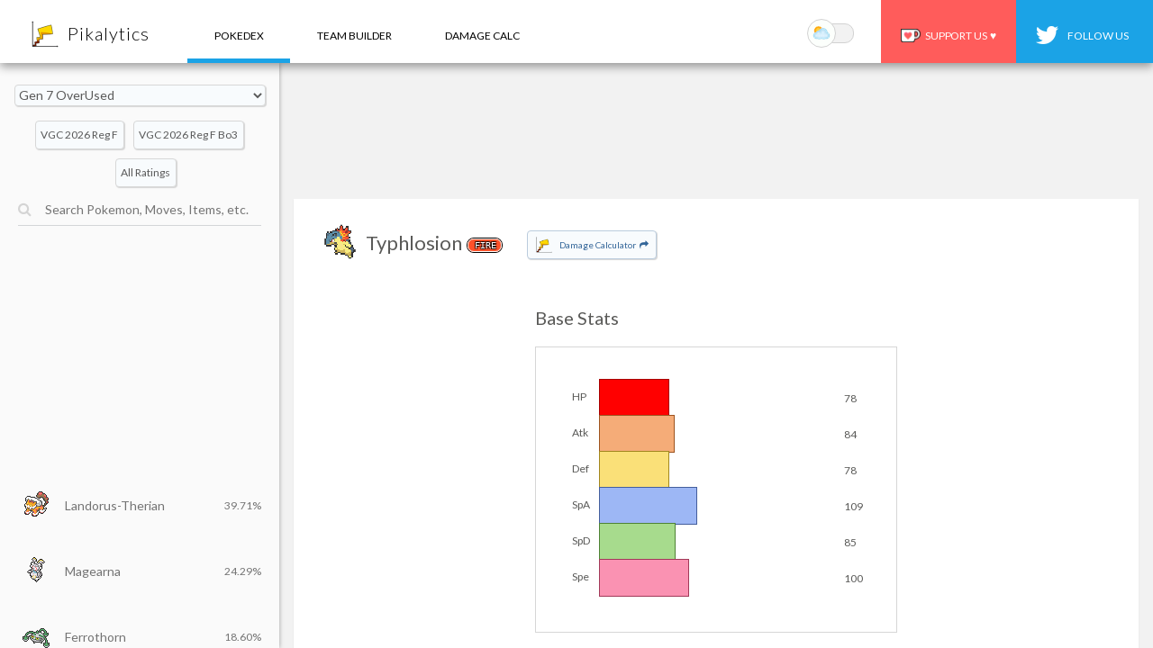

--- FILE ---
content_type: text/html; charset=utf-8
request_url: https://www.pikalytics.com/pokedex/ou/typhlosion
body_size: 35670
content:
<head>
  <meta name="viewport" content="initial-scale=1.0; minimum-scale=1.0; maximum-scale=1.0;">
  <meta name="apple-itunes-app" content="app-id=1511370166">
  <link rel="preload" as="style" onload="this.rel=&apos;stylesheet&apos;" href="https://fonts.googleapis.com/css?family=Lato:400,700,300,100&amp;display=swap" type="text/css">
  <link rel="stylesheet" type="text/css" href="https://cdn.pikalytics.com/styles/styles.6c2b1e737d527d84.css">
  <link rel="preload" href="https://cdn.pikalytics.com/styles/dex.6bbe4873a93860ac.css" as="style" onload="this.onload=null;this.rel=&apos;stylesheet&apos;">
  <noscript><link rel="stylesheet" href="/styles/dex.css"></noscript>
  <script>
    if (
      (localStorage.getItem('dark-mode') == null &&
        window.matchMedia &&
        window.matchMedia('(prefers-color-scheme: dark)').matches) ||
      localStorage.getItem('dark-mode') == '1'
    ) {
      // Get HTML head element
      var head = document.getElementsByTagName('HEAD')[0];
      // Create new link Element
      var link = document.createElement('link');
      // set the attributes for link element
      link.rel = 'stylesheet';
      link.type = 'text/css';
      link.href = 'https://cdn.pikalytics.com/styles/styles-dark.c2c2b7ff616123f1.css';
      // Append link element to HTML head
      head.appendChild(link);
    }

    function switchColorScheme() {
      var currentColor = localStorage.getItem('dark-mode');
      var isOSDark =
        window.matchMedia &&
        window.matchMedia('(prefers-color-scheme: dark)').matches;

      if (currentColor == null && isOSDark) {
        localStorage.setItem('dark-mode', '0');
      } else if (currentColor == null && !isOSDark) {
        localStorage.setItem('dark-mode', '1');
      } else {
        localStorage.setItem(
          'dark-mode',
          localStorage.getItem('dark-mode') == '1' ? '0' : '1',
        );
      }
      window.location.reload();
    }
  </script>
  <link rel="stylesheet" href="https://cdn.pikalytics.com/images/fa/css/font-awesome.min.css">
  <link rel="stylesheet" type="text/css" href="https://cdn.pikalytics.com/images/wp_v3.css">

  <meta charset="utf-8">

  <meta name="og:image" content="https://cdn.pikalytics.com/images/favicon/apple-icon.png">

  <meta name="Description" content="Typhlosion Pok&#xE9;mon Scarlet Violet Competitive stats, moves, terastalize types, movesets, natures, abilities, and EV spreads for OU. Eruption, Focus Blast!">
  <meta name="google-site-verification" content="IJxJYgASSACZ_sNBted5fW14_RX1eeIn19pwSmFlz0M">

  <meta name="twitter:card" content="summary">
  <meta name="twitter:description" content="Typhlosion Pok&#xE9;mon Scarlet Violet Competitive stats, moves, terastalize types, movesets, natures, abilities, and EV spreads for OU. Eruption, Focus Blast!">
  <meta name="twitter:title" content="Typhlosion OU Stats">
  <meta name="twitter:site" content="@Pikalytics">
  <meta name="twitter:image" content="https://cdn.pikalytics.com/images/favicon/apple-icon.png">
  <meta name="twitter:creator" content="@Pikalytics">
  <title>Typhlosion OU Stats | Pok&#xE9;mon Scarlet Violet | Pikalytics</title>

  <!-- <script
    async
    src="//pagead2.googlesyndication.com/pagead/js/adsbygoogle.js"
  ></script>
  <script>
    (adsbygoogle = window.adsbygoogle || []).push({
      google_ad_client: "ca-pub-6299586064755499",
      enable_page_level_ads: true
    });
  </script> -->
  <script type="text/javascript">
    window['nitroAds'] = window['nitroAds'] || {
      createAd: function () {
        window.nitroAds.queue.push(['createAd', arguments]);
      },
      queue: [],
    };
  </script>
  <!-- <script async src="https://s.nitropay.com/ads-442.js"></script> -->
  <link rel="alternate" href="https://www.pikalytics.com/pokedex" hreflang="en">
  <link rel="alternate" href="https://www.pikalytics.com/pokedex?l=fra" hreflang="fr">
  <link rel="alternate" href="https://www.pikalytics.com/pokedex?l=ita" hreflang="it">
  <link rel="alternate" href="https://www.pikalytics.com/pokedex?l=ger" hreflang="de">
  <link rel="alternate" href="https://www.pikalytics.com/pokedex?l=chs" hreflang="zh">
  <link rel="alternate" href="https://www.pikalytics.com/pokedex?l=kor" hreflang="ko">
  <link rel="alternate" href="https://www.pikalytics.com/pokedex?l=ja" hreflang="ja">
  <link rel="alternate" href="https://www.pikalytics.com/pokedex?l=spa" hreflang="es">
</head>

<body onload="onLoad()" class="pokedex">
  <div id="right_sidebar">

  </div>

  <div id="header">
    <div id="main_header">
      <div id="mobile_menu_icon" style="display:none;"><i class="fa fa-bars" aria-hidden="true"></i></div>
      <a href="/" id="mobile_back_icon" style="display: none;"><i class="fa fa-angle-left" aria-hidden="true"></i></a>
      <a href="/" style="display:inline-block;vertical-align: middle;"><img id="header_icon" style="transform: initial; -webkit-transform: initial; -moz-transform: initial; margin-top: 7px ; margin-left: 35px ; margin-right: 10px ; height: 30px ; width: 30px ; vertical-align: middle; position: relative; display: inline-block;" alt="Pikalytics VGC Stats" src="https://cdn.pikalytics.com/images/header-icon_v2.png"></a><a href="/" id="logo_button" style="display: inline-block;font-weight:300;vertical-align:middle;margin-right: 40px;padding-top: 25px;font-size: 20px;padding-bottom: 20px;letter-spacing: 1px;">Pikalytics</a>
      <a href="/pokedex" class="pokedex-button">Pokedex</a>
      <!-- <a href="/pokedex/za" class="pokedex-za-button" style="position:relative;">Legends ZA<span
          style="
            font-size: 8px;
            position: absolute;
            top: 20px;
            right: 10px;
            background: #e30f5c;
            color: #fff;
            padding: 1px 3px;
            border-radius: 4px;
          ">NEW</span></a> -->
      <a href="/team" class="team-button" style="position:relative;">team builder</a>
      <!-- <a href="/top-pokemon" class="meta-button" style="position:relative;">meta report</a> -->
      <a href="/calc" class="calc-button">Damage calc</a>
      <!-- <a href="/articles" class="articles-button" style="position:relative;">articles</a> -->
      <!-- <a href="/results" class="results-button" style="position:relative;">tournaments</a> -->
      <a class="randomize_button"><i class="fa fa-random" aria-hidden="true"></i>&#xA0;&#xA0;&#xA0;&#xA0;Random</a>
      <a href="https://twitter.com/Pikalytics" target="_blank" class="twitter-button" style="position:relative;float:right;vertical-align: middle;box-sizing:content-box;background: #1ba3e6;color:white;">
        <img style="height: 20px;vertical-align: middle;margin-top: -15px;top: 6px;position: relative;right: 8px;" src="https://cdn.pikalytics.com/images/twitter_white_small.png">
        follow us
      </a>
      <a title="Support us on ko-fi.com" href="https://ko-fi.com/pikalytics" class="kofi-button" style="background-color: #ff5c5b; cursor: default;float:right;box-sizing:border-box;height:100%;padding-top: 23px !important; margin-right: 0px;" target="_blank"> <span class="kofitext"><img src="https://cdn.pikalytics.com/images/cup-border.png" class="kofiimg">Support Us&#xA0;&#xA0;<span style="color:white;" class="support-us-heart">&#x2665;</span></span></a>
      <a class="color_scheme_button" onclick="switchColorScheme();">
          <span class="color-scheme-slide-wrapper">
              <span class="color-scheme-slider">
                  <img src="https://cdn.pikalytics.com/images/moon.png" class="moon-icon color-slider-icon">
                  <img src="https://cdn.pikalytics.com/images/sun.png" class="sun-icon color-slider-icon">
              </span>
          </span>
      </a>
    </div>

    <div id="header_page_content"></div>
  </div>

  <div id="mobile_close">&#x2716;</div>
  <div id="modal"></div>
  <div id="app">
  <div id="pokemon_content_wrapper" style="display: flex;">
  <div id="pokedex-top-ad"></div>
  <div class="bg-white div-shadow content-div-margin content-div-padding">
    <div class="header-div-padding">
      <div class="inline-block center-align image-scale-1p5">
        <span class="Typhlosion sprite-xyicons Typhlosion inline-block"></span>
      </div>
      <div class="inline-block content-div-header-font">
        <h1 style="font-size: 22px; text-transform: capitalize; vertical-align: top; display: inline-block; font-weight: unset; margin-block-end: unset; margin-block-start: unset;">Typhlosion</h1> <span class="inline-block pokedex-header-types"><span class="type fire">fire</span></span>
        <!--  -->
        
        
        
        <span id="calc_dex_button"><img src="https://cdn.pikalytics.com/images/header-icon_v2.png"> <span>Damage Calculator <i class="fa fa-share" style="margin-left:2px;margin-right:2px;" aria-hidden="true"></i></span></span>
        <!--<span id="babiri_desktop_button"><a href="https://www.babiri.net/#/teams?pokemon=Typhlosion" target="_blank" id="babiri_button"><img src="//cdn.pikalytics.com/images/babiri.png" /> <span>View on Babiri.net <i class="fa fa-share" style="margin-left:2px;margin-right:2px;" aria-hidden="true"></i></span></a></span>-->
        
      </div>
      
      <div class="header-div-right header-div-right-margin">
        
          
          
          
            <div class="pokemon-ind-summary-item">
              <div class="pokemon-ind-summary-title">Usage Percent</div>
              <div class="pokemon-ind-summary-text gold-font">0<span class="pokemon-ind-summary-sub">%</span></div>
            </div>
          
          
          <div class="pokemon-ind-summary-item">
            <div class="pokemon-ind-summary-title">Monthly Rank</div>
            <div class="pokemon-ind-summary-text purple-font"><span class="top-align pokemon-ind-summary-sub">#</span>180</div>
          </div>
          

      </div>
    </div>

    <!--
    <div id="babiri_desktop_small_button">
      <a href="https://www.babiri.net/#/teams?pokemon=Typhlosion" target="_blank" id="babiri_button"><img src="//cdn.pikalytics.com/images/babiri.png" /> <span>View on Babiri.net <i class="fa fa-share" style="margin-left:2px;margin-right:2px;" aria-hidden="true"></i></span></a>
    </div>
    -->

    <div id="pokemon_content_inner_wrapper" style="position: relative;">
      <div class="inline-block pokemon-stat-container">
        <div style="color:#5a5a58;font-size:20px;margin-left:20px;">Base Stats</div>
        <div style="display:inline-block;border:1px solid rgba(0, 0, 0, 0.16);" class="pokedex-category-wrapper">
          <div id="bstats_wrapper" style="display: block;font-size: 12px;top: 0px;position: relative;left: 0px;border-radius: 0px;margin-left:40px;margin-top: 35px;">
                <div>
                  <div style="display:inline-block;width:30px;text-align: left;">HP</div><span class="pokedex-stat-bar" style="height:40px;text-align:left;display:inline-block;">
                    <div style="display:inline-block;height:100%;vertical-align:middle;background:#FF0000;border:1px solid #A60000;width:30.58823529411765%;">
                    </div>
                  </span>
                  <div style="display:inline-block;vertical-align: middle;margin-left: 20px;">78</div>
                  
                </div>
                <div>
                  <div style="display:inline-block;width:30px;text-align: left;">Atk</div><span class="pokedex-stat-bar" style="height:40px;text-align:left;display:inline-block;">
                    <div style="display:inline-block;height:100%;vertical-align:middle;background:#F5AC78;border:1px solid #9C531F;width:32.94117647058823%;">
                    </div>
                  </span>
                  <div style="display:inline-block;vertical-align: middle;margin-left: 20px;">84</div>
                  
                </div>
                <div>
                  <div style="display:inline-block;width:30px;text-align: left;">Def</div><span class="pokedex-stat-bar" style="height:40px;text-align:left;display:inline-block;">
                    <div style="display:inline-block;height:100%;vertical-align:middle;background:#FAE078;border:1px solid #A1871F;width:30.58823529411765%;">
                    </div>
                  </span>
                  <div style="display:inline-block;vertical-align: middle;margin-left: 20px;">78</div>
                  
                </div>
                <div>
                  <div style="display:inline-block;width:30px;text-align: left;">SpA</div><span class="pokedex-stat-bar" style="height:40px;text-align:left;display:inline-block;">
                    <div style="display:inline-block;height:100%;vertical-align:middle;background:#9DB7F5;border:1px solid #445E9C;width:42.745098039215684%;">
                    </div>
                  </span>
                  <div style="display:inline-block;vertical-align: middle;margin-left: 20px;">109</div>
                  
                </div>
                <div>
                  <div style="display:inline-block;width:30px;text-align: left;">SpD</div><span class="pokedex-stat-bar" style="height:40px;text-align:left;display:inline-block;">
                    <div style="display:inline-block;height:100%;vertical-align:middle;background:#A7DB8D;border:1px solid #4E8234;width:33.33333333333333%;">
                    </div>
                  </span>
                  <div style="display:inline-block;vertical-align: middle;margin-left: 20px;">85</div>
                  
                </div>
                <div>
                  <div style="display:inline-block;width:30px;text-align: left;">Spe</div><span class="pokedex-stat-bar" style="height:40px;text-align:left;display:inline-block;">
                    <div style="display:inline-block;height:100%;vertical-align:middle;background:#FA92B2;border:1px solid #A13959;width:39.21568627450981%;">
                    </div>
                  </span>
                  <div style="display:inline-block;vertical-align: middle;margin-left: 20px;">100</div>
                  
                </div>
          </div>
        </div>
      </div>
      <div class="inline-block pokemon-stat-container">
        <div style="color:#5a5a58;font-size:20px;margin-left:20px;">Moves</div>
        <div style="display:inline-block;border:1px solid rgba(0, 0, 0, 0.16);" class="pokedex-category-wrapper">
          <div id="moves_wrapper">
            <div>
              <div class="pokedex-move-entry-new">
                <div style="margin-left:10px;display:inline-block;">Eruption</div>
                <div style="display:inline-block;color:#333;"><span class="type fire">fire</span></div>

                  <div style="display:inline-block;float:right;">88.419%</div>
              </div>
              <div class="pokedex-move-entry-new">
                <div style="margin-left:10px;display:inline-block;">Focus Blast</div>
                <div style="display:inline-block;color:#333;"><span class="type fighting">fighting</span></div>

                  <div style="display:inline-block;float:right;">85.789%</div>
              </div>
              <div class="pokedex-move-entry-new">
                <div style="margin-left:10px;display:inline-block;">Fire Blast</div>
                <div style="display:inline-block;color:#333;"><span class="type fire">fire</span></div>

                  <div style="display:inline-block;float:right;">77.255%</div>
              </div>
              <div class="pokedex-move-entry-new">
                <div style="margin-left:10px;display:inline-block;">Extrasensory</div>
                <div style="display:inline-block;color:#333;"><span class="type psychic">psychic</span></div>

                  <div style="display:inline-block;float:right;">52.679%</div>
              </div>
              <div class="pokedex-move-entry-new">
                <div style="margin-left:10px;display:inline-block;">Hidden Power Grass</div>
                <div style="display:inline-block;color:#333;"><span class="type grass">grass</span></div>

                  <div style="display:inline-block;float:right;">20.409%</div>
              </div>
              <div class="pokedex-move-entry-new">
                <div style="margin-left:10px;display:inline-block;">Flamethrower</div>
                <div style="display:inline-block;color:#333;"><span class="type fire">fire</span></div>

                  <div style="display:inline-block;float:right;">8.346%</div>
              </div>
              <div class="pokedex-move-entry-new">
                <div style="margin-left:10px;display:inline-block;">Earthquake</div>
                <div style="display:inline-block;color:#333;"><span class="type ground">ground</span></div>

                  <div style="display:inline-block;float:right;">7.022%</div>
              </div>
              <div class="pokedex-move-entry-new">
                <div style="margin-left:10px;display:inline-block;">Solar Beam</div>
                <div style="display:inline-block;color:#333;"><span class="type grass">grass</span></div>

                  <div style="display:inline-block;float:right;">6.804%</div>
              </div>
              <div class="pokedex-move-entry-new">
                <div style="margin-left:10px;display:inline-block;">Hidden Power Rock</div>
                <div style="display:inline-block;color:#333;"><span class="type rock">rock</span></div>

                  <div style="display:inline-block;float:right;">6.614%</div>
              </div>
              <div class="pokedex-move-entry-new">
                <div style="margin-left:10px;display:inline-block;">Brick Break</div>
                <div style="display:inline-block;color:#333;"><span class="type fighting">fighting</span></div>

                  <div style="display:inline-block;float:right;">6.354%</div>
              </div>
              <div class="pokedex-move-entry-new">
                <div style="margin-left:10px;display:inline-block;">Hidden Power Electric</div>
                <div style="display:inline-block;color:#333;"><span class="type electric">electric</span></div>

                  <div style="display:inline-block;float:right;">6.098%</div>
              </div>
              <div class="pokedex-move-entry-new">
                <div style="margin-left:10px;display:inline-block;">Burn Up</div>
                <div style="display:inline-block;color:#333;"><span class="type fire">fire</span></div>

                  <div style="display:inline-block;float:right;">5.559%</div>
              </div>
              <div class="pokedex-move-entry-new">
                <div style="margin-left:10px;display:inline-block;">Substitute</div>
                <div style="display:inline-block;color:#333;"><span class="type normal">normal</span></div>

                  <div style="display:inline-block;float:right;">4.735%</div>
              </div>
              <div class="pokedex-move-entry-new">
                <div style="margin-left:10px;display:inline-block;">Nature Power</div>
                <div style="display:inline-block;color:#333;"><span class="type normal">normal</span></div>

                  <div style="display:inline-block;float:right;">4.667%</div>
              </div>
              <div class="pokedex-move-entry-new">
                <div style="margin-left:10px;display:inline-block;">Other</div>
                <div style="display:inline-block;color:#333;"><span class="type "></span></div>

                  <div style="display:inline-block;float:right;">19.249%</div>
              </div>
            </div>
          </div>
        </div>
      </div>
      <div class="inline-block pokemon-stat-container">
        <div style="margin-left:20px;">
          <span id="dex_team_button" style="    color: #5a5a58;cursor:initial;font-size:20px;display: inline-block;">Teammates</span>
          <!-- <a id="dex_team_button" style="cursor:initial;font-size:20px;display: inline-block;" onclick="$(this).css('color','#5a5a58');$('#dex_counters_button').css('color','#369');$('#dex_team_wrapper').show();$('#dex_counters_wrapper').hide();">Teammates</a> -->
          <!--  -->
        </div>
        <div style="display:inline-block;border:1px solid rgba(0, 0, 0, 0.16);" class="pokedex-category-wrapper">
          <div id="teammate_wrapper">
            <div id="dex_team_wrapper">
              <a class="teammate_entry pokedex-move-entry-new" data-name="Landorus-Therian" href="/pokedex/ou/Landorus-Therian?l=en">
                <div style="margin-left:10px;display:inline-block;">
                  <div style="margin-left:-10px;width: 40px;text-align: center;display: inline-block;"><span class=" sprite-xyicons Landorus-Therian inline-block" style="position:relative;top:7px;"></span></div>
                </div>
                <div style="display:inline-block;">
                  <span>Landorus-Therian</span>
                  
                </div>
                <div style="display:inline-block;"><span style="margin-left:12px;"><span class="type ground" style="margin-left:-10px;">ground</span><span class="type flying" style="margin-left:-10px;">flying</span></span></div>
                <div style="display:inline-block;float:right;">55.754%</div>
                
              </a>
              <a class="teammate_entry pokedex-move-entry-new" data-name="Tornadus-Therian" href="/pokedex/ou/Tornadus-Therian?l=en">
                <div style="margin-left:10px;display:inline-block;">
                  <div style="margin-left:-10px;width: 40px;text-align: center;display: inline-block;"><span class=" sprite-xyicons Tornadus-Therian inline-block" style="position:relative;top:7px;"></span></div>
                </div>
                <div style="display:inline-block;">
                  <span>Tornadus-Therian</span>
                  
                </div>
                <div style="display:inline-block;"><span style="margin-left:12px;"><span class="type flying" style="margin-left:-10px;">flying</span></span></div>
                <div style="display:inline-block;float:right;">55.694%</div>
                
              </a>
              <a class="teammate_entry pokedex-move-entry-new" data-name="Ferrothorn" href="/pokedex/ou/Ferrothorn?l=en">
                <div style="margin-left:10px;display:inline-block;">
                  <div style="margin-left:-10px;width: 40px;text-align: center;display: inline-block;"><span class=" sprite-xyicons Ferrothorn inline-block" style="position:relative;top:7px;"></span></div>
                </div>
                <div style="display:inline-block;">
                  <span>Ferrothorn</span>
                  
                </div>
                <div style="display:inline-block;"><span style="margin-left:12px;"><span class="type grass" style="margin-left:-10px;">grass</span><span class="type steel" style="margin-left:-10px;">steel</span></span></div>
                <div style="display:inline-block;float:right;">49.271%</div>
                
              </a>
              <a class="teammate_entry pokedex-move-entry-new" data-name="Tapu%20Lele" href="/pokedex/ou/Tapu%20Lele?l=en">
                <div style="margin-left:10px;display:inline-block;">
                  <div style="margin-left:-10px;width: 40px;text-align: center;display: inline-block;"><span class=" sprite-xyicons Tapu Lele inline-block" style="position:relative;top:7px;"></span></div>
                </div>
                <div style="display:inline-block;">
                  <span>Tapu Lele</span>
                  
                </div>
                <div style="display:inline-block;"><span style="margin-left:12px;"><span class="type psychic" style="margin-left:-10px;">psychic</span><span class="type fairy" style="margin-left:-10px;">fairy</span></span></div>
                <div style="display:inline-block;float:right;">43.442%</div>
                
              </a>
              <a class="teammate_entry pokedex-move-entry-new" data-name="Tyranitar-Mega" href="/pokedex/ou/Tyranitar-Mega?l=en">
                <div style="margin-left:10px;display:inline-block;">
                  <div style="margin-left:-10px;width: 40px;text-align: center;display: inline-block;"><span class=" sprite-xyicons Tyranitar-Mega inline-block" style="position:relative;top:7px;"></span></div>
                </div>
                <div style="display:inline-block;">
                  <span>Tyranitar</span>
                  
                </div>
                <div style="display:inline-block;"><span style="margin-left:12px;"><span class="type rock" style="margin-left:-10px;">rock</span><span class="type dark" style="margin-left:-10px;">dark</span></span></div>
                <div style="display:inline-block;float:right;">42.388%</div>
                
              </a>
              <a class="teammate_entry pokedex-move-entry-new" data-name="Clefable" href="/pokedex/ou/Clefable?l=en">
                <div style="margin-left:10px;display:inline-block;">
                  <div style="margin-left:-10px;width: 40px;text-align: center;display: inline-block;"><span class=" sprite-xyicons Clefable inline-block" style="position:relative;top:7px;"></span></div>
                </div>
                <div style="display:inline-block;">
                  <span>Clefable</span>
                  
                </div>
                <div style="display:inline-block;"><span style="margin-left:12px;"><span class="type fairy" style="margin-left:-10px;">fairy</span></span></div>
                <div style="display:inline-block;float:right;">18.368%</div>
                
              </a>
              <a class="teammate_entry pokedex-move-entry-new" data-name="Celesteela" href="/pokedex/ou/Celesteela?l=en">
                <div style="margin-left:10px;display:inline-block;">
                  <div style="margin-left:-10px;width: 40px;text-align: center;display: inline-block;"><span class=" sprite-xyicons Celesteela inline-block" style="position:relative;top:7px;"></span></div>
                </div>
                <div style="display:inline-block;">
                  <span>Celesteela</span>
                  
                </div>
                <div style="display:inline-block;"><span style="margin-left:12px;"><span class="type steel" style="margin-left:-10px;">steel</span><span class="type flying" style="margin-left:-10px;">flying</span></span></div>
                <div style="display:inline-block;float:right;">13.411%</div>
                
              </a>
              <a class="teammate_entry pokedex-move-entry-new" data-name="Alakazam-Mega" href="/pokedex/ou/Alakazam-Mega?l=en">
                <div style="margin-left:10px;display:inline-block;">
                  <div style="margin-left:-10px;width: 40px;text-align: center;display: inline-block;"><span class=" sprite-xyicons Alakazam-Mega inline-block" style="position:relative;top:7px;"></span></div>
                </div>
                <div style="display:inline-block;">
                  <span>Alakazam</span>
                  
                </div>
                <div style="display:inline-block;"><span style="margin-left:12px;"><span class="type psychic" style="margin-left:-10px;">psychic</span></span></div>
                <div style="display:inline-block;float:right;">13.337%</div>
                
              </a>
              <a class="teammate_entry pokedex-move-entry-new" data-name="Gastrodon" href="/pokedex/ou/Gastrodon?l=en">
                <div style="margin-left:10px;display:inline-block;">
                  <div style="margin-left:-10px;width: 40px;text-align: center;display: inline-block;"><span class=" sprite-xyicons Gastrodon inline-block" style="position:relative;top:7px;"></span></div>
                </div>
                <div style="display:inline-block;">
                  <span>Gastrodon</span>
                  
                </div>
                <div style="display:inline-block;"><span style="margin-left:12px;"><span class="type water" style="margin-left:-10px;">water</span><span class="type ground" style="margin-left:-10px;">ground</span></span></div>
                <div style="display:inline-block;float:right;">13.312%</div>
                
              </a>
              <a class="teammate_entry pokedex-move-entry-new" data-name="Milotic" href="/pokedex/ou/Milotic?l=en">
                <div style="margin-left:10px;display:inline-block;">
                  <div style="margin-left:-10px;width: 40px;text-align: center;display: inline-block;"><span class=" sprite-xyicons Milotic inline-block" style="position:relative;top:7px;"></span></div>
                </div>
                <div style="display:inline-block;">
                  <span>Milotic</span>
                  
                </div>
                <div style="display:inline-block;"><span style="margin-left:12px;"><span class="type water" style="margin-left:-10px;">water</span></span></div>
                <div style="display:inline-block;float:right;">8.175%</div>
                
              </a>
              <a class="teammate_entry pokedex-move-entry-new" data-name="Espeon" href="/pokedex/ou/Espeon?l=en">
                <div style="margin-left:10px;display:inline-block;">
                  <div style="margin-left:-10px;width: 40px;text-align: center;display: inline-block;"><span class=" sprite-xyicons Espeon inline-block" style="position:relative;top:7px;"></span></div>
                </div>
                <div style="display:inline-block;">
                  <span>Espeon</span>
                  
                </div>
                <div style="display:inline-block;"><span style="margin-left:12px;"><span class="type psychic" style="margin-left:-10px;">psychic</span></span></div>
                <div style="display:inline-block;float:right;">7.242%</div>
                
              </a>
              <a class="teammate_entry pokedex-move-entry-new" data-name="Hitmonchan" href="/pokedex/ou/Hitmonchan?l=en">
                <div style="margin-left:10px;display:inline-block;">
                  <div style="margin-left:-10px;width: 40px;text-align: center;display: inline-block;"><span class=" sprite-xyicons Hitmonchan inline-block" style="position:relative;top:7px;"></span></div>
                </div>
                <div style="display:inline-block;">
                  <span>Hitmonchan</span>
                  
                </div>
                <div style="display:inline-block;"><span style="margin-left:12px;"><span class="type fighting" style="margin-left:-10px;">fighting</span></span></div>
                <div style="display:inline-block;float:right;">5.663%</div>
                
              </a>
            </div>
          </div>
        </div>
      </div>
      <div id="app_ad_3">
        <div id="pokedex-mid-ad"></div>
      </div>



      <div class="inline-block pokemon-stat-container">
        <div style="color:#5a5a58;font-size:20px;margin-left:20px;">Item
        </div>
        <div style="display:inline-block;border:1px solid rgba(0, 0, 0, 0.16);" class="pokedex-category-wrapper">
          <div id="items_wrapper">
            <div>
              <div class="pokedex-move-entry-new">
                <div style="margin-left:10px;display:inline-block;">
                  <div style="margin-left:-10px;text-align: center;display: inline-block;">
                    <span class="sprite-xyitems Choice_Specs inline-block" style="position:relative;top:7px;"></span>
                  </div>
                </div>
                <div style="display:inline-block;">Choice Specs</div>
                  <div style="display:inline-block;float:right;">69.014%</div>
              </div>
              <div class="pokedex-move-entry-new">
                <div style="margin-left:10px;display:inline-block;">
                  <div style="margin-left:-10px;text-align: center;display: inline-block;">
                    <span class="sprite-xyitems Choice_Scarf inline-block" style="position:relative;top:7px;"></span>
                  </div>
                </div>
                <div style="display:inline-block;">Choice Scarf</div>
                  <div style="display:inline-block;float:right;">13.491%</div>
              </div>
              <div class="pokedex-move-entry-new">
                <div style="margin-left:10px;display:inline-block;">
                  <div style="margin-left:-10px;text-align: center;display: inline-block;">
                    <span class="sprite-xyitems Life_Orb inline-block" style="position:relative;top:7px;"></span>
                  </div>
                </div>
                <div style="display:inline-block;">Life Orb</div>
                  <div style="display:inline-block;float:right;">5.266%</div>
              </div>
              <div class="pokedex-move-entry-new">
                <div style="margin-left:10px;display:inline-block;">
                  <div style="margin-left:-10px;text-align: center;display: inline-block;">
                    <span class="sprite-xyitems Grassium_Z inline-block" style="position:relative;top:7px;"></span>
                  </div>
                </div>
                <div style="display:inline-block;">Grassium Z</div>
                  <div style="display:inline-block;float:right;">3.873%</div>
              </div>
              <div class="pokedex-move-entry-new">
                <div style="margin-left:10px;display:inline-block;">
                  <div style="margin-left:-10px;text-align: center;display: inline-block;">
                    <span class="sprite-xyitems Petaya_Berry inline-block" style="position:relative;top:7px;"></span>
                  </div>
                </div>
                <div style="display:inline-block;">Petaya Berry</div>
                  <div style="display:inline-block;float:right;">3.312%</div>
              </div>
              <div class="pokedex-move-entry-new">
                <div style="margin-left:10px;display:inline-block;">
                  <div style="margin-left:-10px;text-align: center;display: inline-block;">
                    <span class="sprite-xyitems Firium_Z inline-block" style="position:relative;top:7px;"></span>
                  </div>
                </div>
                <div style="display:inline-block;">Firium Z</div>
                  <div style="display:inline-block;float:right;">1.522%</div>
              </div>
              <div class="pokedex-move-entry-new">
                <div style="margin-left:10px;display:inline-block;">
                  <div style="margin-left:-10px;text-align: center;display: inline-block;">
                    <span class="sprite-xyitems Other inline-block" style="position:relative;top:7px;"></span>
                  </div>
                </div>
                <div style="display:inline-block;">Other</div>
                  <div style="display:inline-block;float:right;">3.521%</div>
              </div>
            </div>
          </div>
        </div>
      </div>
      <div class="inline-block pokemon-stat-container">
        <div style="color:#5a5a58;font-size:20px;margin-left:20px;">Ability
        </div>
        <div style="display:inline-block;border:1px solid rgba(0, 0, 0, 0.16);" class="pokedex-category-wrapper">
          <div id="abilities_wrapper">
            <div>
              <div class="pokedex-move-entry-new">
                <div style="margin-left:10px;display:inline-block;">Flash Fire</div>
                  <div style="display:inline-block;float:right;">90.739%</div>
              </div>
              <div class="pokedex-move-entry-new">
                <div style="margin-left:10px;display:inline-block;">Blaze</div>
                  <div style="display:inline-block;float:right;">9.261%</div>
              </div>
            </div>
          </div>
        </div>
      </div>
      <div class="inline-block pokemon-stat-container">
        <div style="color:#5a5a58;font-size:20px;margin-left:20px;">
            <span id="dex_spreads_button" style="cursor:initial;font-size:20px;display: inline-block;">EV Spreads</span>


          <!-- EV Spreads -->
                  </div>
        <div style="display:inline-block;border:1px solid rgba(0, 0, 0, 0.16);" class="pokedex-category-wrapper">
          <div id="dex_spreads_wrapper" style="">
            <div>
              <div class="pokedex-move-entry-new">
                <div style="margin-left:10px;display:inline-block;">Timid</div>
                <div style="display:inline-block;">0/</div><div style="display:inline-block;">0/</div><div style="display:inline-block;">0/</div><div style="display:inline-block;">252/</div><div style="display:inline-block;">4/</div><div style="display:inline-block;">252</div>
                  <div style="display:inline-block;float:right;">64.601%</div>
              </div>
              <div class="pokedex-move-entry-new">
                <div style="margin-left:10px;display:inline-block;">Timid</div>
                <div style="display:inline-block;">0/</div><div style="display:inline-block;">0/</div><div style="display:inline-block;">4/</div><div style="display:inline-block;">252/</div><div style="display:inline-block;">0/</div><div style="display:inline-block;">252</div>
                  <div style="display:inline-block;float:right;">9.440%</div>
              </div>
              <div class="pokedex-move-entry-new">
                <div style="margin-left:10px;display:inline-block;">Timid</div>
                <div style="display:inline-block;">4/</div><div style="display:inline-block;">0/</div><div style="display:inline-block;">0/</div><div style="display:inline-block;">252/</div><div style="display:inline-block;">0/</div><div style="display:inline-block;">252</div>
                  <div style="display:inline-block;float:right;">6.013%</div>
              </div>
              <div class="pokedex-move-entry-new">
                <div style="margin-left:10px;display:inline-block;">Rash</div>
                <div style="display:inline-block;">4/</div><div style="display:inline-block;">0/</div><div style="display:inline-block;">0/</div><div style="display:inline-block;">252/</div><div style="display:inline-block;">0/</div><div style="display:inline-block;">252</div>
                  <div style="display:inline-block;float:right;">5.441%</div>
              </div>
              <div class="pokedex-move-entry-new">
                <div style="margin-left:10px;display:inline-block;">Modest</div>
                <div style="display:inline-block;">0/</div><div style="display:inline-block;">0/</div><div style="display:inline-block;">0/</div><div style="display:inline-block;">252/</div><div style="display:inline-block;">4/</div><div style="display:inline-block;">252</div>
                  <div style="display:inline-block;float:right;">4.635%</div>
              </div>
              <div class="pokedex-move-entry-new">
                <div style="margin-left:10px;display:inline-block;">Hasty</div>
                <div style="display:inline-block;">0/</div><div style="display:inline-block;">72/</div><div style="display:inline-block;">0/</div><div style="display:inline-block;">184/</div><div style="display:inline-block;">0/</div><div style="display:inline-block;">252</div>
                  <div style="display:inline-block;float:right;">2.503%</div>
              </div>
            </div>
          </div>
        </div>
      </div>
      

      <div id="app_ad_2">
        <div id="pokedex-bottom-ad"></div>
      </div>
    </div>
  </div>
  <div id="pokedex-sticky-sidebar"></div>
  <div id="pokedex-anchor"></div>
  <div id="ccpa" style="margin-bottom: 0px;line-height: 24px;margin-top:20px;">
    <a title="Support us on ko-fi.com" href="https://ko-fi.com/pikalytics" target="_blank"><img src="https://cdn.pikalytics.com/images/cup-border.png" class="kofiimg">Support Us&#xA0;&#xA0;&#x2764;&#xFE0F;</a>
    &#xA0;&#xA0;
    <br>
    &#xA0;&#xA0;<a href="/cdn-cgi/l/email-protection#5f2f36343e33262b363c2c1f38323e3633713c3032" target="_blank">Advertise on Pikalytics</a>
    &#xA0;&#xA0;|&#xA0;&#xA0;<a href="https://pikalytics.flycricket.io/privacy.html" target="_blank">Privacy Policy</a>
    &#xA0;&#xA0;<span data-ccpa-link="1"></span>
    <br>
    <div class="localization-container" style="position: relative;vertical-align: middle;">
        <a href="/pokedex" style="">
          &#x1F1FA;&#x1F1F8; EN
        </a>
        &#xA0;&#xA0;<span style="color:grey;">|</span>&#xA0;&#xA0;
        <a href="/pokedex?l=ja" style="">
          &#x1F1EF;&#x1F1F5; JPN
        </a>
        &#xA0;&#xA0;<span style="color:grey;">|</span>&#xA0;&#xA0;
        <a href="/pokedex?l=ita" style="">
          &#x1F1EE;&#x1F1F9; ITA
        </a>
        &#xA0;&#xA0;<span style="color:grey;">|</span>&#xA0;&#xA0;
        <a href="/pokedex?l=fra" style="">
          &#x1F1EB;&#x1F1F7; FRA
        </a>
        &#xA0;&#xA0;<span style="color:grey;">|</span>&#xA0;&#xA0;
        <a href="/pokedex?l=ger" style="">
          &#x1F1E9;&#x1F1EA; GER
        </a>
        &#xA0;&#xA0;<span style="color:grey;">|</span>&#xA0;&#xA0;
        <a href="/pokedex?l=spa" style="">
          &#x1F1EA;&#x1F1F8; SPA
        </a>
        &#xA0;&#xA0;<span style="color:grey;">|</span>&#xA0;&#xA0;
        <a href="/pokedex?l=kor" style="">
          &#x1F1F0;&#x1F1F7; KOR
        </a>
        &#xA0;&#xA0;<span style="color:grey;">|</span>&#xA0;&#xA0;
        <a href="/pokedex?l=chs" style="">
          &#x1F1E8;&#x1F1F3; CHS
        </a>
        &#xA0;&#xA0;<span style="color:grey;">|</span>&#xA0;&#xA0;
        <a href="/pokedex?l=chs" style="">
          &#x1F1E8;&#x1F1F3; CHT
        </a>
      </div>
      <div>
        <span style="cursor:pointer;" onclick="localStorage.setItem(&apos;dark-mode&apos;,&apos;1&apos;);window.location.reload();"><i class="fa fa-moon-o" aria-hidden="true"></i>&#xA0;&#xA0;Dark Mode</span> | <span style="cursor:pointer;" onclick="localStorage.setItem(&apos;dark-mode&apos;,&apos;0&apos;);window.location.reload();"><i class="fa fa-sun-o" aria-hidden="true"></i>&#xA0;&#xA0;Light Mode</span>
      </div>
      <div style="margin-bottom:100px;">
        Pok&#xE9;mon and All Respective Names are Trademark &amp; &#xA9; of Nintendo 1996-2025
    </div>
  </div>
  <br><br>
  <br><br>
  <div id="video"></div>
</div>
  <div id="mini_list_wrapper">
  <!-- <div id="pokedex_data_type_tabs">
    <a href="/pokedex/gen9vgc2026regf" id="pokedex_data_type_battle" data-format="gen9vgc2026regf-1760" id="pokedex_data_type_battle" class="data-type-quick-tab selected">
      Battle Usage
    </a>
    <a href="/pokedex/gen9vgc2023series2bochumregionals" data-format="gen9vgc2023series2bochumregionals-1760" id="pokedex_data_type_tournament" class="data-type-quick-tab ">
      Tournament Usage
    </a>
  </div> -->
  <div class="select-wrapper" style="padding-bottom:12px;">
    <select id="format_dd" style="max-width: 90%;">
      <option style="display:none;"></option>
      <optgroup label="Pokemon Legends ZA">
        <option value="za-1760">Pokemon Legends ZA Pokedex</option>
      </optgroup>
      <optgroup label="Pokemon Scarlet &amp; Violet VGC 2025">
        <option value="gen9vgc2026regf-1760">VGC 2026 Regulation Set F Showdown</option>
        <option value="gen9vgc2026regf-1630" hidden>VGC 2026 Regulation Set F Showdown (1630+)</option>
        <option value="gen9vgc2026regf-1500" hidden>VGC 2026 Regulation Set F Showdown (1500+)</option>
        <option value="gen9vgc2026regf-0" hidden>VGC 2026 Regulation Set F Showdown (0+)</option>
        <option value="homebsd-1760">VGC 2026 Regulation F Switch Ranked</option>
        <option value="homebss-1760">Battle Stadium Singles Regulation F Switch Ranked</option>
        <option value="gen9vgc2026regfbo3-1760">VGC 2026 Best of 3 Regulation Set F Showdown</option>
        <option value="gen9vgc2026regfbo3-1630" hidden>VGC 2026 Best of 3 Regulation Set F Showdown (1630+)</option>
        <option value="gen9vgc2026regfbo3-1500" hidden>VGC 2026 Best of 3 Regulation Set F Showdown (1500+)</option>
        <option value="gen9vgc2026regfbo3-0" hidden>VGC 2026 Best of 3 Regulation Set F Showdown (0+)</option>
        <option value="gen9vgc2025regh-1760">VGC 2025 Regulation Set H Showdown</option>
        <option value="gen9vgc2025regh-1630" hidden>VGC 2025 Regulation Set H Showdown (1630+)</option>
        <option value="gen9vgc2025regh-1500" hidden>VGC 2025 Regulation Set H Showdown (1500+)</option>
        <option value="gen9vgc2025regh-0" hidden>VGC 2025 Regulation Set H Showdown (0+)</option>
        <option value="gen9vgc2025reghbo3-1760">VGC 2025 Regulation Set H Showdown</option>
        <option value="gen9vgc2025reghbo3-1630" hidden>VGC 2025 Regulation Set H Showdown (1630+)</option>
        <option value="gen9vgc2025reghbo3-1500" hidden>VGC 2025 Regulation Set H Showdown (1500+)</option>
        <option value="gen9vgc2025reghbo3-0" hidden>VGC 2025 Regulation Set H Showdown (0+)</option>
        <option value="gen9vgc2025regj-1760">VGC 2025 Regulation Set J Showdown</option>
        <option value="gen9vgc2025regj-1630" hidden>VGC 2025 Regulation Set J Showdown (1630+)</option>
        <option value="gen9vgc2025regj-1500" hidden>VGC 2025 Regulation Set J Showdown (1500+)</option>
        <option value="gen9vgc2025regj-0" hidden>VGC 2025 Regulation Set J Showdown (0+)</option>
        <option value="gen9vgc2025regi-1760">VGC 2025 Regulation Set I Showdown</option>
        <!-- <option value="gen9vgc2025regi-1630" hidden>VGC 2025 Regulation Set I Showdown (1630+)</option>
        <option value="gen9vgc2025regi-1500" hidden>VGC 2025 Regulation Set I Showdown (1500+)</option>
        <option value="gen9vgc2025regi-0" hidden>VGC 2025 Regulation Set I Showdown (0+)</option> -->
        <option value="gen9vgc2025regibo3-1760">VGC 2025 Best of 3 Regulation Set I Showdown</option>
        <!-- <option value="gen9vgc2025regibo3-1630" hidden>VGC 2025 Best of 3 Regulation Set I Showdown (1630+)</option>
        <option value="gen9vgc2025regibo3-1500" hidden>VGC 2025 Best of 3 Regulation Set I Showdown (1500+)</option>
        <option value="gen9vgc2025regibo3-0" hidden>VGC 2025 Best of 3 Regulation Set I Showdown (0+)</option> -->
        <option value="gen9vgc2025regg-1760">VGC 2025 Regulation Set G Showdown</option>
        <option value="gen9vgc2025regg-1630" hidden>VGC 2025 Regulation Set G Showdown (1630+)</option>
        <option value="gen9vgc2025regg-1500" hidden>VGC 2025 Regulation Set G Showdown (1500+)</option>
        <option value="gen9vgc2025regg-0" hidden>VGC 2025 Regulation Set G Showdown (0+)</option>

        <option value="gen9vgc2025reggbo3-1760">VGC 2025 Best of 3 Regulation Set G Showdown</option>
        <option value="gen9vgc2025reggbo3-1630" hidden>VGC 2025 Best of 3 Regulation Set G Showdown (1630+)</option>
        <option value="gen9vgc2025reggbo3-1500" hidden>VGC 2025 Best of 3 Regulation Set G Showdown (1500+)</option>
        <option value="gen9vgc2025reggbo3-0" hidden>VGC 2025 Best of 3 Regulation Set G Showdown (0+)</option>
      </optgroup>
      <optgroup label="Pokemon Scarlet &amp; Violet VGC 2024">
        <option value="gen9vgc2024regh-1760">VGC 2024 Regulation Set H Showdown</option>
        <option value="gen9vgc2024regh-1630" hidden>VGC 2024 Regulation Set H Showdown (1630+)</option>
        <option value="gen9vgc2024regh-1500" hidden>VGC 2024 Regulation Set H Showdown (1500+)</option>
        <option value="gen9vgc2024regh-0" hidden>VGC 2024 Regulation Set H Showdown (0+)</option>
        <option value="gen9vgc2024reghbo3-1760">VGC 2024 Best of 3 Regulation Set H Showdown</option>
        <option value="gen9vgc2024reghbo3-1630" hidden>VGC 2024 Best of 3 Regulation Set H Showdown (1630+)</option>
        <option value="gen9vgc2024reghbo3-1500" hidden>VGC 2024 Best of 3 Regulation Set H Showdown (1500+)</option>
        <option value="gen9vgc2024reghbo3-0" hidden>VGC 2024 Best of 3 Regulation Set H Showdown (0+)</option>

        <option value="gen9vgc2024regg-1760">VGC 2024 Regulation Set G Showdown</option>
        <option value="gen9vgc2024reggbo3-1760">VGC 2024 Best of 3 Regulation Set G Showdown</option>
        <option value="gen9vgc2024regf-1760">VGC 2024 Regulation Set F Showdown</option>
        <!-- <option value="gen9vgc2024regf-1630">VGC 2024 Regulation Set F Showdown (1630+)</option> -->
        <!-- <option value="gen9vgc2024regf-1500" hidden>VGC 2024 Regulation Set F Showdown (1500+)</option>
        <option value="gen9vgc2024regf-0" hidden>VGC 2024 Regulation Set F Showdown (0+)</option> -->
        <option value="gen9vgc2024regfbo3-1760">VGC 2024 Best of 3 Regulation Set F Showdown</option>
        <!-- <option value="gen9vgc2024regfbo3-1500" hidden>VGC 2024 Best of 3 Regulation Set F Showdown (1500+)</option>
        <option value="gen9vgc2024regfbo3-0" hidden>VGC 2024 Best of 3 Regulation Set F Showdown (0+)</option> -->
      </optgroup>
      <optgroup label="Pokemon Scarlet &amp; Violet VGC 2023">
        <option value="gen9vgc2023regulatione-1760">VGC 2023 Regulation Set E Showdown</option>
        <option value="gen9vgc2023regulatione-1630" hidden>VGC 2023 Regulation Set E Showdown (1630+)</option>
        <option value="gen9vgc2023regulatione-1500" hidden>VGC 2023 Regulation Set E Showdown (1500+)</option>
        <option value="gen9vgc2023regulatione-0" hidden>VGC 2023 Regulation Set E Showdown (0+)</option>
        <!-- <option value="gen9vgc2023regd-1760">VGC 2023 Regulation Set D Showdown</option>
        <option value="gen9vgc2023regd-1630" hidden>VGC 2023 Regulation Set D Showdown (1630+)</option>
        <option value="gen9vgc2023regd-1500" hidden>VGC 2023 Regulation Set D Showdown (1500+)</option>
        <option value="gen9vgc2023regd-0" hidden>VGC 2023 Regulation Set D Showdown (0+)</option> -->
        <option value="gen9vgc2023regc-1760">VGC 2023 Regulation Set C Showdown</option>
        <option value="gen9vgc2023regc-1630" hidden>VGC 2023 Regulation Set C Showdown (1630+)</option>
        <option value="gen9vgc2023regc-1500" hidden>VGC 2023 Regulation Set C Showdown (1500+)</option>
        <option value="gen9vgc2023regc-0" hidden>VGC 2023 Regulation Set C Showdown (0+)</option>
        <!-- <option value="gen9battlestadiumdoubles-1760">Battle Stadium Doubles Regulation D Showdown</option>
        <option value="gen9battlestadiumsingles-1760">Battle Stadium Singles Regulation D Showdown</option> -->
        <!-- <option value="gen9vgc2023series2-1760">VGC 2023 Series 2 Showdown</option> -->
        <option value="gen9vgc2023series1-1760">VGC 2023 Series 1 Showdown</option>
      </optgroup>
      <optgroup label="Pokemon Scarlet &amp; Violet">
        <option value="gen9ou-1825">OverUsed</option>
        <option value="gen9ou-1695" hidden>OverUsed (1695+)</option>
        <option value="gen9ou-1500" hidden>OverUsed (1500+)</option>
        <option value="gen9ou-0" hidden>OverUsed (0+)</option>
        <option value="gen9doublesou-1825">Doubles OverUsed</option>
        <option value="gen9monotype-1760">Monotype</option>
        <option value="gen9lc-1760">Little Cup</option>
        <option value="gen9nationaldex-1760">National Dex</option>
        <option value="gen9ubers-1760">Ubers</option>
      </optgroup>
      <optgroup label="Pokemon Brilliant Diamond &amp; Shining Pearl">
        <option value="bdsp-1760">Brilliant Diamond &amp; Shining Pearl OU</option>
        <option value="bdspbfd-1760">Brilliant Diamond &amp; Shining Pearl Battle Festival Doubles</option>
      </optgroup>
      <optgroup label="Pokemon Sword &amp; Shield">
        <!-- <option value="gen8battlestadiumdoubles-1760">Series 13 Battle Stadium Doubles</option> -->
        <!-- <option value="series13-1760">Series 13 Switch Battle Stadium Doubles</option> -->
        <!-- <option value="gen8battlestadiumsingles-1760">Series 13 Battle Stadium Singles</option> -->
        <!-- <option value="ss-1760">Series 12 VGC 2022</option> -->
        <option value="ss-1630" hidden>Series 12 VGC 2022 (1630+)</option>
        <option value="ss-1500" hidden>Series 12 VGC 2022 (1500+)</option>
        <option value="ss-0" hidden>Series 12 VGC 2022 (0+)</option>
        <option value="gen8ou-1825">OverUsed</option>
        <option value="gen8ou-1695" hidden>OverUsed (1695+)</option>
        <option value="gen8ou-1500" hidden>OverUsed (1500+)</option>
        <option value="gen8ou-0" hidden>OverUsed (0+)</option>
        <option value="series12-1760">Series 12 Showdown Battle Stadium Doubles</option>
        <option value="series11-1760">Series 11 Showdown Battle Stadium Doubles</option>
        <option value="series10-1760">Series 10 Showdown Battle Stadium Doubles</option>
        <option value="series9-1760">Series 9 Showdown Battle Stadium Doubles</option>
        <option value="series8-1760">Series 8 Showdown Battle Stadium Doubles</option>
        <option value="series8-1630" hidden>Series 8 Showdown Battle Stadium Doubles (1630+)</option>
        <option value="series8-1500" hidden>Series 8 Showdown Battle Stadium Doubles (1500+)</option>
        <option value="series8-0" hidden>Series 8 Showdown Battle Stadium Doubles (0+)</option>
        <option value="series7-1760">Series 7 Showdown Battle Stadium Doubles</option>
        <option value="series7-1630" hidden>Series 7 Showdown Battle Stadium Doubles (1630+)</option>
        <option value="series7-1500" hidden>Series 7 Showdown Battle Stadium Doubles (1500+)</option>
        <option value="series7-0" hidden>Series 7 Showdown Battle Stadium Doubles (0+)</option>
        <option value="sdbsd-1760">Series 6 Showdown Battle Stadium Doubles</option>
        <option value="sdbsd-1630" hidden>Series 6 Showdown Battle Stadium Doubles (1630+)</option>
        <option value="sdbsd-1500" hidden>Series 6 Showdown Battle Stadium Doubles (1500+)</option>
        <option value="sdbsd-0" hidden>Series 6 Showdown Battle Stadium Doubles (0+)</option>
        <option value="series6-1760" hidden>Series 6 Battle Stadium Doubles</option>
        <option value="series5-1760">Series 5 Switch Battle Stadium Doubles</option>
        <!-- <option value="isle-1760">Isle of Armor VGC 2020 Preview</option> -->
        <!-- <option value="vgc2020mayic-1760">VGC 2020 May International Challenge</option> -->
        <option value="gen8ubers-1760">Ubers</option>
        <!-- <option value="gen8battlestadiumdoubles-1760">Battle Stadium Doubles</option> -->
        <option value="gen8monotype-1760">Monotype</option>
        <option value="gen8nationaldex-1760">National Dex</option>
        <option value="gen8nationaldexag-1760">National Dex Anything Goes</option>
        <option value="gen8uu-1760">UnderUsed</option>
        <option value="gen8ru-1760">RarelyUsed</option>
        <option value="gen8nu-1760">NeverUsed</option>
        <option value="gen8pu-1760">PU</option>
      </optgroup>
      <optgroup label="Pokemon GO" hidden>
        <option value="go1500-1760" hidden>GO Great League (1500 CP)</option>
        <option value="go2500-1760" hidden>GO Ultra League (2500 CP)</option>
        <option value="go10000-1760" hidden>GO Master League (Unlimited CP)</option>
      </optgroup>
      <optgroup label="Pokemon Ultra Sun &amp; Moon">
        <option value="vgc2019ultra-1760">VGC 2019 Ultra Series</option>
        <option value="vgc2019moon-1760">VGC 2019 Moon Series</option>
        <option value="vgc2019sun-1760">VGC 2019 Sun Series</option>
        <option value="vgc2018-1760">VGC 2018</option>
        <option value="vgc2017-1760">VGC 2017</option>
        <option value="ou-1825">Gen 7 OverUsed</option>
        <option value="dou-1825">Gen 7 Doubles OverUsed</option>
        <option value="ubers-1760">Gen 7 Ubers</option>
        <option value="monotype-1760">Gen 7 Monotype</option>
        <option value="uu-1760">Gen 7 UnderUsed</option>
        <option value="ru-1760">Gen 7 RarelyUsed</option>
        <option value="nu-1760">Gen 7 NeverUsed</option>
      </optgroup>
      <optgroup label="Pokemon Let&apos;s Go Pikachu &amp; Eevee">
        <option value="lgpe-1760">Let&apos;s Go OverUsed</option>
      </optgroup>
      <optgroup label="Pokemon Omega Ruby &amp; Alpha Sapphire">
        <option value="vgc2016-1760">VGC 2016</option>
        <option value="oras-1760">ORAS Ubers</option>
      </optgroup>
      <optgroup label="Pokemon X &amp; Y">
        <option value="vgc2015-1760">VGC 2015</option>
        <option value="xy-1760">XY OverUsed</option>
      </optgroup>
      <optgroup label="Pokemon Black &amp; White">
        <option value="bw-1760">BW OverUsed</option>
      </optgroup>
      <optgroup label="Pokemon Diamond, Pearl &amp; Platinum">
        <option value="dpp-1760">DPP OverUsed</option>
      </optgroup>
      <optgroup label="Pokemon Ruby, Sapphire &amp; Emerald">
        <option value="rse-1760">RSE OverUsed</option>
      </optgroup>
      <optgroup label="Pokemon Silver, Gold &amp; Crystal">
        <option value="gsc-1760">GSC OverUsed</option>
      </optgroup>
      <optgroup label="Pokemon Red, Blue &amp; Yellow">
        <option value="rby-1760">RBY OverUsed</option>
      </optgroup>
    </select>
  </div>
  <div id="pokedex_wrapper" class="pokedex-wrapper-min">
    <div id="quick_formats_wrapper">
      <div style="text-align: center;margin-bottom: -10px;">
        <span data-format="gen9vgc2026regf-1760" class="format-quick-button">VGC 2026 Reg F</span>
        <!-- <span data-format="za-1760" class="format-quick-button" style="position: relative;overflow: visible;">Legends ZA Dex
          <span style="font-size: 8px;position: absolute;top: -0px;right: -10px;background: #e30f5c;color: #fff;padding: 1px 3px;border-radius: 4px;">New</span>
        </span> -->
        <span data-format="gen9vgc2026regfbo3-1760" class="format-quick-button">VGC 2026 Reg F Bo3</span>
        <!-- <span data-format="homebsd-1760" class="format-quick-button">VGC 2026 Reg F Switch</span> -->
      </div>
    </div>
    
    <div id="quick_rating_wrapper">
      <div style="text-align: center;margin-bottom: -10px;">
        <span data-rating="1760" class="format-rating-button" style="margin-right: -10px;">All Ratings</span>
      </div>
    </div>
    
    <div id="quick_rating_tip" style="display: none;margin: auto; width: 260px; text-align: center; padding-top: 20px;">
      Cutoff numbers refer to Glicko ratings on Pokemon Showdown. Choosing a cutoff displays the weighted usage stats for this ranking.
    </div>
    <div>
      <div style="width:100%;height:50px;position:relative;">
        <div style="position: absolute;left: 20px;right: 20px;">
          <i class="fa fa-search" style="position: absolute;top: 18px;font-size: 16px;font-weight: 100;color: rgba(191, 191, 191, 0.64)" aria-hidden="true"></i><input id="search" class="search" style="padding-left:30px;font-size:14px;margin-top:10px;" placeholder="Search Pokemon, Moves, Items, etc.">
        </div>
        <div class="ou search-trend-button inactive">
          &#x1F525;
        </div>
      </div>
    </div>
    <ul class="list ou" id="min_list">
      <div id="dex-list-0"></div>
      <a href="/pokedex/ou/Landorus-Therian?l=en" class=" pokedex_entry" data-name="Landorus-Therian">
        
        <div style="display:inline-block;width:50px;text-align:center;"><span class="sprite-xyicons Landorus-Therian inline-block" style="margin-left:10px;position:relative;top:7px;"></span></div>        <div style="font-size:14px;padding-left:10px;display:inline;"><span class="pokemon-name">Landorus-Therian </span> <!-- (<span style="color:red;">39.71%</span>) --><span class="pokemon-search" style="display:none;">groundflyingIntimidateChoice ScarfRocky HelmetFlyinium ZLeftovers Focus Sash Yache Berry Rockium Z Iapapa Berry Other EarthquakeU-turnStealth RockStone EdgeDefogHidden Power IceExplosionFlySwords DanceKnock OffToxic Other</span><div class="pokemon-trending" style="position: absolute;top: 18px;margin-left: 60px;font-size: 8px;color:orange;opacity:0.7;font-style: italic;"></div></div>
        
        <span class="float-right margin-right-20">39.71%</span>
        
        
        
      </a>
      <a href="/pokedex/ou/Magearna?l=en" class=" pokedex_entry" data-name="Magearna">
        
        <div style="display:inline-block;width:50px;text-align:center;"><span class="sprite-xyicons Magearna inline-block" style="margin-left:10px;position:relative;top:7px;"></span></div>        <div style="font-size:14px;padding-left:10px;display:inline;"><span class="pokemon-name">Magearna </span> <!-- (<span style="color:red;">24.29%</span>) --><span class="pokemon-search" style="display:none;">steelfairySoul-HeartAssault VestFairium ZLeftoversShuca Berry Iapapa Berry Fightinium Z Electrium Z Weakness Policy Steelium Z Other Fleur CannonVolt SwitchIce BeamThunderboltFlash CannonFocus BlastHidden Power FireIron HeadTrick RoomShift GearCalm MindPain SplitOther</span><div class="pokemon-trending" style="position: absolute;top: 18px;margin-left: 60px;font-size: 8px;color:orange;opacity:0.7;font-style: italic;"></div></div>
        
        <span class="float-right margin-right-20">24.29%</span>
        
        
        
      </a>
      <a href="/pokedex/ou/Ferrothorn?l=en" class=" pokedex_entry" data-name="Ferrothorn">
        
        <div style="display:inline-block;width:50px;text-align:center;"><span class="sprite-xyicons Ferrothorn inline-block" style="margin-left:10px;position:relative;top:7px;"></span></div>        <div style="font-size:14px;padding-left:10px;display:inline;"><span class="pokemon-name">Ferrothorn </span> <!-- (<span style="color:red;">18.60%</span>) --><span class="pokemon-search" style="display:none;">grasssteelIron BarbsAnticipation LeftoversRocky HelmetIapapa Berry Aguav Berry Chople Berry Other Leech SeedGyro BallStealth RockSpikesPower WhipProtectThunder WaveKnock OffOther</span><div class="pokemon-trending" style="position: absolute;top: 18px;margin-left: 60px;font-size: 8px;color:orange;opacity:0.7;font-style: italic;"></div></div>
        
        <span class="float-right margin-right-20">18.60%</span>
        
        
        
      </a>
      <a href="/pokedex/ou/Tapu%20Koko?l=en" class=" pokedex_entry" data-name="Tapu%20Koko">
        
        <div style="display:inline-block;width:50px;text-align:center;"><span class="sprite-xyicons Tapu Koko inline-block" style="margin-left:10px;position:relative;top:7px;"></span></div>        <div style="font-size:14px;padding-left:10px;display:inline;"><span class="pokemon-name">Tapu Koko </span> <!-- (<span style="color:red;">18.03%</span>) --><span class="pokemon-search" style="display:none;">electricfairyElectric SurgeChoice ScarfChoice SpecsElectrium ZLight ClayShuca Berry Life Orb Fairium Z Leftovers Magnet Air Balloon Other ThunderboltVolt SwitchDazzling GleamHidden Power IceU-turnDefogTauntRoostWild ChargeReflectLight ScreenBrave Bird Hidden Power Fire Other</span><div class="pokemon-trending" style="position: absolute;top: 18px;margin-left: 60px;font-size: 8px;color:orange;opacity:0.7;font-style: italic;"></div></div>
        
        <span class="float-right margin-right-20">18.03%</span>
        
        
        
      </a>
      <a href="/pokedex/ou/Heatran?l=en" class=" pokedex_entry" data-name="Heatran">
        
        <div style="display:inline-block;width:50px;text-align:center;"><span class="sprite-xyicons Heatran inline-block" style="margin-left:10px;position:relative;top:7px;"></span></div>        <div style="font-size:14px;padding-left:10px;display:inline;"><span class="pokemon-name">Heatran </span> <!-- (<span style="color:red;">17.67%</span>) --><span class="pokemon-search" style="display:none;">firesteelFlash FireLeftoversFirium Z Choice Scarf Grassium Z Air Balloon Steelium Z Groundium Z Other Earth PowerStealth RockToxicMagma StormLava PlumeTauntProtectFlash CannonSolar Beam Substitute Other</span><div class="pokemon-trending" style="position: absolute;top: 18px;margin-left: 60px;font-size: 8px;color:orange;opacity:0.7;font-style: italic;"></div></div>
        
        <span class="float-right margin-right-20">17.67%</span>
        
        
        
      </a>
      <a href="/pokedex/ou/Kartana?l=en" class=" pokedex_entry" data-name="Kartana">
        
        <div style="display:inline-block;width:50px;text-align:center;"><span class="sprite-xyicons Kartana inline-block" style="margin-left:10px;position:relative;top:7px;"></span></div>        <div style="font-size:14px;padding-left:10px;display:inline;"><span class="pokemon-name">Kartana </span> <!-- (<span style="color:red;">17.52%</span>) --><span class="pokemon-search" style="display:none;">grasssteelBeast BoostChoice ScarfNormalium ZChoice BandSteelium Z Life Orb Focus Sash Fightinium Z Leftovers Grassium Z Other Leaf BladeSacred SwordSmart StrikeKnock OffSwords DanceGiga ImpactOther</span><div class="pokemon-trending" style="position: absolute;top: 18px;margin-left: 60px;font-size: 8px;color:orange;opacity:0.7;font-style: italic;"></div></div>
        
        <span class="float-right margin-right-20">17.52%</span>
        
        
        
      </a>
      <a href="/pokedex/ou/Greninja-Ash" class=" pokedex_entry" data-name="Greninja-Ash">
        
        <div style="display:inline-block;width:50px;text-align:center;"><span class="sprite-xyicons Greninja-Ash inline-block" style="margin-left:10px;position:relative;top:7px;"></span></div>        <div style="font-size:14px;padding-left:10px;display:inline;"><span class="pokemon-name">Greninja-Ash </span> <!-- (<span style="color:red;">16.99%</span>) --><span class="pokemon-search" style="display:none;">waterdarkBattle BondChoice SpecsWaterium Z Life Orb Other Dark PulseWater ShurikenHydro PumpSpikesIce BeamSurfU-turnOther </span><div class="pokemon-trending" style="position: absolute;top: 18px;margin-left: 60px;font-size: 8px;color:orange;opacity:0.7;font-style: italic;"></div></div>
        
        <span class="float-right margin-right-20">16.99%</span>
        
        
        
      </a>
      <a href="/pokedex/ou/Tapu%20Lele?l=en" class=" pokedex_entry" data-name="Tapu%20Lele">
        
        <div style="display:inline-block;width:50px;text-align:center;"><span class="sprite-xyicons Tapu Lele inline-block" style="margin-left:10px;position:relative;top:7px;"></span></div>        <div style="font-size:14px;padding-left:10px;display:inline;"><span class="pokemon-name">Tapu Lele </span> <!-- (<span style="color:red;">14.63%</span>) --><span class="pokemon-search" style="display:none;">psychicfairyPsychic SurgeChoice ScarfChoice SpecsFightinium ZTerrain ExtenderTwisted Spoon Psychium Z Metronome Assault Vest Other MoonblastPsyshockPsychicFocus BlastHidden Power FireTauntCalm MindThunderbolt Other</span><div class="pokemon-trending" style="position: absolute;top: 18px;margin-left: 60px;font-size: 8px;color:orange;opacity:0.7;font-style: italic;"></div></div>
        
        <span class="float-right margin-right-20">14.63%</span>
        
        
        
      </a>
      <a href="/pokedex/ou/Zapdos?l=en" class=" pokedex_entry" data-name="Zapdos">
        
        <div style="display:inline-block;width:50px;text-align:center;"><span class="sprite-xyicons Zapdos inline-block" style="margin-left:10px;position:relative;top:7px;"></span></div>        <div style="font-size:14px;padding-left:10px;display:inline;"><span class="pokemon-name">Zapdos </span> <!-- (<span style="color:red;">13.53%</span>) --><span class="pokemon-search" style="display:none;">electricflyingStaticPressureLeftoversRocky HelmetElectrium Z Other RoostHeat WaveDefogDischargeHidden Power IceVolt SwitchToxicOther</span><div class="pokemon-trending" style="position: absolute;top: 18px;margin-left: 60px;font-size: 8px;color:orange;opacity:0.7;font-style: italic;"></div></div>
        
        <span class="float-right margin-right-20">13.53%</span>
        
        
        
      </a>
      <a href="/pokedex/ou/Tornadus-Therian" class=" pokedex_entry" data-name="Tornadus-Therian">
        
        <div style="display:inline-block;width:50px;text-align:center;"><span class="sprite-xyicons Tornadus-Therian inline-block" style="margin-left:10px;position:relative;top:7px;"></span></div>        <div style="font-size:14px;padding-left:10px;display:inline;"><span class="pokemon-name">Tornadus-Therian </span> <!-- (<span style="color:red;">12.62%</span>) --><span class="pokemon-search" style="display:none;">flyingRegeneratorRocky HelmetFlyinium ZFightinium Z Life Orb Leftovers Other HurricaneDefogU-turnKnock OffTauntHeat WaveFocus Blast Other</span><div class="pokemon-trending" style="position: absolute;top: 18px;margin-left: 60px;font-size: 8px;color:orange;opacity:0.7;font-style: italic;"></div></div>
        
        <span class="float-right margin-right-20">12.62%</span>
        
        
        
      </a>
      <a href="/pokedex/ou/Toxapex?l=en" class=" pokedex_entry" data-name="Toxapex">
        
        <div style="display:inline-block;width:50px;text-align:center;"><span class="sprite-xyicons Toxapex inline-block" style="margin-left:10px;position:relative;top:7px;"></span></div>        <div style="font-size:14px;padding-left:10px;display:inline;"><span class="pokemon-name">Toxapex </span> <!-- (<span style="color:red;">12.01%</span>) --><span class="pokemon-search" style="display:none;">poisonwaterRegeneratorMerciless Limber Black SludgeLeftovers Icium Z Shed Shell Payapa Berry Other RecoverScaldHazeToxic SpikesToxicBaneful BunkerOther</span><div class="pokemon-trending" style="position: absolute;top: 18px;margin-left: 60px;font-size: 8px;color:orange;opacity:0.7;font-style: italic;"></div></div>
        
        <span class="float-right margin-right-20">12.01%</span>
        
        
        
      </a>
      <a href="/pokedex/ou/Chansey?l=en" class=" pokedex_entry" data-name="Chansey">
        
        <div style="display:inline-block;width:50px;text-align:center;"><span class="sprite-xyicons Chansey inline-block" style="margin-left:10px;position:relative;top:7px;"></span></div>        <div style="font-size:14px;padding-left:10px;display:inline;"><span class="pokemon-name">Chansey </span> <!-- (<span style="color:red;">10.61%</span>) --><span class="pokemon-search" style="display:none;">normalNatural CureSerene Grace Healer EvioliteOther Seismic TossSoft-BoiledToxicStealth RockHeal BellWishThunder WaveProtectOther</span><div class="pokemon-trending" style="position: absolute;top: 18px;margin-left: 60px;font-size: 8px;color:orange;opacity:0.7;font-style: italic;"></div></div>
        
        <span class="float-right margin-right-20">10.61%</span>
        
        
        
      </a>
      <a href="/pokedex/ou/Rotom-Wash" class=" pokedex_entry" data-name="Rotom-Wash">
        
        <div style="display:inline-block;width:50px;text-align:center;"><span class="sprite-xyicons Rotom-Wash inline-block" style="margin-left:10px;position:relative;top:7px;"></span></div>        <div style="font-size:14px;padding-left:10px;display:inline;"><span class="pokemon-name">Rotom-Wash </span> <!-- (<span style="color:red;">10.56%</span>) --><span class="pokemon-search" style="display:none;">electricwaterLevitateLeftoversIapapa BerryWiki BerryAguav Berry Waterium Z Electrium Z Choice Scarf Other Hydro PumpVolt SwitchDefogWill-O-WispPain SplitThunder Wave Toxic Discharge Other</span><div class="pokemon-trending" style="position: absolute;top: 18px;margin-left: 60px;font-size: 8px;color:orange;opacity:0.7;font-style: italic;"></div></div>
        
        <span class="float-right margin-right-20">10.56%</span>
        
        
        
      </a>
      <a href="/pokedex/ou/Tapu%20Fini?l=en" class=" pokedex_entry" data-name="Tapu%20Fini">
        
        <div style="display:inline-block;width:50px;text-align:center;"><span class="sprite-xyicons Tapu Fini inline-block" style="margin-left:10px;position:relative;top:7px;"></span></div>        <div style="font-size:14px;padding-left:10px;display:inline;"><span class="pokemon-name">Tapu Fini </span> <!-- (<span style="color:red;">10.52%</span>) --><span class="pokemon-search" style="display:none;">waterfairyMisty SurgeLeftoversChoice Scarf Wiki Berry Iapapa Berry Other MoonblastDefogTauntNature&apos;s MadnessScaldSurfHydro Pump Calm Mind Ice Beam Knock Off Haze Other</span><div class="pokemon-trending" style="position: absolute;top: 18px;margin-left: 60px;font-size: 8px;color:orange;opacity:0.7;font-style: italic;"></div></div>
        
        <span class="float-right margin-right-20">10.52%</span>
        
        
        
      </a>
      <a href="/pokedex/ou/Excadrill?l=en" class=" pokedex_entry" data-name="Excadrill">
        
        <div style="display:inline-block;width:50px;text-align:center;"><span class="sprite-xyicons Excadrill inline-block" style="margin-left:10px;position:relative;top:7px;"></span></div>        <div style="font-size:14px;padding-left:10px;display:inline;"><span class="pokemon-name">Excadrill </span> <!-- (<span style="color:red;">9.72%</span>) --><span class="pokemon-search" style="display:none;">groundsteelMold BreakerSand RushSand Force Focus SashChoice ScarfLeftoversSteelium ZLife Orb Air Balloon Assault Vest Other EarthquakeRapid SpinIron HeadStealth RockRock SlideSwords DanceRock TombOther</span><div class="pokemon-trending" style="position: absolute;top: 18px;margin-left: 60px;font-size: 8px;color:orange;opacity:0.7;font-style: italic;"></div></div>
        
        <span class="float-right margin-right-20">9.72%</span>
        
        
        
      </a>
      <a href="/pokedex/ou/Gliscor?l=en" class=" pokedex_entry" data-name="Gliscor">
        
        <div style="display:inline-block;width:50px;text-align:center;"><span class="sprite-xyicons Gliscor inline-block" style="margin-left:10px;position:relative;top:7px;"></span></div>        <div style="font-size:14px;padding-left:10px;display:inline;"><span class="pokemon-name">Gliscor </span> <!-- (<span style="color:red;">9.32%</span>) --><span class="pokemon-search" style="display:none;">groundflyingPoison HealHyper Cutter Sand Veil Toxic OrbOther EarthquakeRoostDefogToxicStealth RockSwords DanceKnock OffFacadeProtectU-turn Ice Fang Other</span><div class="pokemon-trending" style="position: absolute;top: 18px;margin-left: 60px;font-size: 8px;color:orange;opacity:0.7;font-style: italic;"></div></div>
        
        <span class="float-right margin-right-20">9.32%</span>
        
        
        
      </a>
      <a href="/pokedex/ou/Greninja?l=en" class=" pokedex_entry" data-name="Greninja">
        
        <div style="display:inline-block;width:50px;text-align:center;"><span class="sprite-xyicons Greninja inline-block" style="margin-left:10px;position:relative;top:7px;"></span></div>        <div style="font-size:14px;padding-left:10px;display:inline;"><span class="pokemon-name">Greninja </span> <!-- (<span style="color:red;">9.19%</span>) --><span class="pokemon-search" style="display:none;">waterdarkProteanTorrent Choice ScarfLife OrbExpert BeltFocus SashGroundium Z Waterium Z Fightinium Z Other Ice BeamGunk ShotU-turnSpikesHidden Power FireRock SlideHydro PumpLow KickExtrasensoryDark Pulse Dig Taunt Toxic Spikes Other</span><div class="pokemon-trending" style="position: absolute;top: 18px;margin-left: 60px;font-size: 8px;color:orange;opacity:0.7;font-style: italic;"></div></div>
        
        <span class="float-right margin-right-20">9.19%</span>
        
        
        
      </a>
      <a href="/pokedex/ou/Mawile-Mega?l=en" class=" pokedex_entry" data-name="Mawile-Mega">
        
        <div style="display:inline-block;width:50px;text-align:center;"><span class="sprite-xyicons Mawile-Mega inline-block" style="margin-left:10px;position:relative;top:7px;"></span></div>        <div style="font-size:14px;padding-left:10px;display:inline;"><span class="pokemon-name">Mawile </span> <!-- (<span style="color:red;">9.17%</span>) --><span class="pokemon-search" style="display:none;">steelfairyHuge PowerMawilitePlay RoughSucker PunchSwords DanceThunder PunchFire FangKnock OffIron HeadFocus PunchIce PunchOther</span><div class="pokemon-trending" style="position: absolute;top: 18px;margin-left: 60px;font-size: 8px;color:orange;opacity:0.7;font-style: italic;"></div></div>
        
        <span class="float-right margin-right-20">9.17%</span>
        
        
        
      </a>
      <a href="/pokedex/ou/Hawlucha?l=en" class=" pokedex_entry" data-name="Hawlucha">
        
        <div style="display:inline-block;width:50px;text-align:center;"><span class="sprite-xyicons Hawlucha inline-block" style="margin-left:10px;position:relative;top:7px;"></span></div>        <div style="font-size:14px;padding-left:10px;display:inline;"><span class="pokemon-name">Hawlucha </span> <!-- (<span style="color:red;">9.13%</span>) --><span class="pokemon-search" style="display:none;">fightingflyingUnburdenLimber Mold Breaker Electric SeedPsychic SeedMisty Seed Other AcrobaticsSwords DanceHigh Jump KickDrain PunchPoison JabStone EdgeRock SlideSubstituteRoostOther </span><div class="pokemon-trending" style="position: absolute;top: 18px;margin-left: 60px;font-size: 8px;color:orange;opacity:0.7;font-style: italic;"></div></div>
        
        <span class="float-right margin-right-20">9.13%</span>
        
        
        
      </a>
      <a href="/pokedex/ou/Garchomp?l=en" class=" pokedex_entry" data-name="Garchomp">
        
        <div style="display:inline-block;width:50px;text-align:center;"><span class="sprite-xyicons Garchomp inline-block" style="margin-left:10px;position:relative;top:7px;"></span></div>        <div style="font-size:14px;padding-left:10px;display:inline;"><span class="pokemon-name">Garchomp </span> <!-- (<span style="color:red;">9.06%</span>) --><span class="pokemon-search" style="display:none;">dragongroundRough SkinSand Veil Rockium ZRocky HelmetChoice ScarfDragonium ZLife Orb Leftovers Yache Berry Focus Sash Other EarthquakeStealth RockSwords DanceStone EdgeOutrageToxicFire FangDragon ClawFire BlastPoison Jab Dragon Tail Flamethrower Other</span><div class="pokemon-trending" style="position: absolute;top: 18px;margin-left: 60px;font-size: 8px;color:orange;opacity:0.7;font-style: italic;"></div></div>
        
        <span class="float-right margin-right-20">9.06%</span>
        
        
        
      </a>
      <a href="/pokedex/ou/Medicham-Mega?l=en" class=" pokedex_entry" data-name="Medicham-Mega">
        
        <div style="display:inline-block;width:50px;text-align:center;"><span class="sprite-xyicons Medicham-Mega inline-block" style="margin-left:10px;position:relative;top:7px;"></span></div>        <div style="font-size:14px;padding-left:10px;display:inline;"><span class="pokemon-name">Medicham </span> <!-- (<span style="color:red;">8.98%</span>) --><span class="pokemon-search" style="display:none;">fightingpsychicPure PowerMedichamiteHigh Jump KickFake OutZen HeadbuttIce PunchBullet PunchThunder PunchOther</span><div class="pokemon-trending" style="position: absolute;top: 18px;margin-left: 60px;font-size: 8px;color:orange;opacity:0.7;font-style: italic;"></div></div>
        
        <span class="float-right margin-right-20">8.98%</span>
        
        
        
      </a>
      <a href="/pokedex/ou/Clefable?l=en" class=" pokedex_entry" data-name="Clefable">
        
        <div style="display:inline-block;width:50px;text-align:center;"><span class="sprite-xyicons Clefable inline-block" style="margin-left:10px;position:relative;top:7px;"></span></div>        <div style="font-size:14px;padding-left:10px;display:inline;"><span class="pokemon-name">Clefable </span> <!-- (<span style="color:red;">8.96%</span>) --><span class="pokemon-search" style="display:none;">fairyUnawareMagic GuardCute Charm LeftoversLife Orb Firium Z Other MoonblastWishSoft-BoiledHeal BellCalm MindProtectStealth RockMoonlightCosmic PowerFlamethrowerStored PowerCharge Beam Thunder Wave Thunderbolt Other</span><div class="pokemon-trending" style="position: absolute;top: 18px;margin-left: 60px;font-size: 8px;color:orange;opacity:0.7;font-style: italic;"></div></div>
        
        <span class="float-right margin-right-20">8.96%</span>
        
        
        
      </a>
      <a href="/pokedex/ou/Victini?l=en" class=" pokedex_entry" data-name="Victini">
        
        <div style="display:inline-block;width:50px;text-align:center;"><span class="sprite-xyicons Victini inline-block" style="margin-left:10px;position:relative;top:7px;"></span></div>        <div style="font-size:14px;padding-left:10px;display:inline;"><span class="pokemon-name">Victini </span> <!-- (<span style="color:red;">8.06%</span>) --><span class="pokemon-search" style="display:none;">psychicfireVictory StarChoice ScarfNormalium ZChoice BandAssault Vest Metronome Other V-createU-turnBolt StrikeCelebrateStored PowerSearing ShotFocus BlastFinal GambitTrickZen HeadbuttBrick BreakGlaciate Power-Up Punch Blue Flare Other</span><div class="pokemon-trending" style="position: absolute;top: 18px;margin-left: 60px;font-size: 8px;color:orange;opacity:0.7;font-style: italic;"></div></div>
        
        <span class="float-right margin-right-20">8.06%</span>
        
        
        
      </a>
      <a href="/pokedex/ou/Scizor-Mega?l=en" class=" pokedex_entry" data-name="Scizor-Mega">
        
        <div style="display:inline-block;width:50px;text-align:center;"><span class="sprite-xyicons Scizor-Mega inline-block" style="margin-left:10px;position:relative;top:7px;"></span></div>        <div style="font-size:14px;padding-left:10px;display:inline;"><span class="pokemon-name">Scizor </span> <!-- (<span style="color:red;">7.80%</span>) --><span class="pokemon-search" style="display:none;">bugsteelTechnicianScizoriteBullet PunchRoostSwords DanceU-turnKnock OffSuperpowerDefogOther</span><div class="pokemon-trending" style="position: absolute;top: 18px;margin-left: 60px;font-size: 8px;color:orange;opacity:0.7;font-style: italic;"></div></div>
        
        <span class="float-right margin-right-20">7.80%</span>
        
        
        
      </a>
      <a href="/pokedex/ou/Serperior?l=en" class=" pokedex_entry" data-name="Serperior">
        
        <div style="display:inline-block;width:50px;text-align:center;"><span class="sprite-xyicons Serperior inline-block" style="margin-left:10px;position:relative;top:7px;"></span></div>        <div style="font-size:14px;padding-left:10px;display:inline;"><span class="pokemon-name">Serperior </span> <!-- (<span style="color:red;">7.76%</span>) --><span class="pokemon-search" style="display:none;">grassContraryOvergrow LeftoversChoice ScarfRocky Helmet Life Orb Grassium Z Focus Sash Other Leaf StormGlareSubstituteHidden Power FireLeech SeedDefogKnock OffDragon Pulse Synthesis Hidden Power Ground Other</span><div class="pokemon-trending" style="position: absolute;top: 18px;margin-left: 60px;font-size: 8px;color:orange;opacity:0.7;font-style: italic;"></div></div>
        
        <span class="float-right margin-right-20">7.76%</span>
        
        
        
      </a>
    </ul>
    <ul style="display:none;" class="pagination"></ul>
  </div>
  <div id="mobile_dev_format_bar" style="display:none;">
    
  </div>
</div>
</div>
  <div id="templates"><script data-cfasync="false" src="/cdn-cgi/scripts/5c5dd728/cloudflare-static/email-decode.min.js"></script><script id="loadingTemplate" type="text/x-handlebars-template">
  <div class='loading-wrapper'>
    <div class='loading-pokeball'></div>
  </div>
</script>

<script id="loadingBarTemplate" type="text/x-handlebars-template">
  <div class='loading-bar'>
  </div>
</script>

<script id="rightBarTemplate" type="text/x-handlebars-template">
  <div id='right_sidebar'>

  </div>
</script>


<script id="articlesListTemplate" type="text/x-handlebars-template">
  <div id='articles'>
    {{#posts}}
      {{{content}}}
    {{/posts}}
  </div>
</script>

<script id="postTemplate" type="text/x-handlebars-template">
  <div class='article-list-item'>
    <a class='post-link' data-slug='{{slug}}' href='/articles/{{slug}}'>
      <h2>
        {{title}}
      </h2>
    </a>
    {{{excerpt}}}
    <a class='post-link' data-slug='{{slug}}' href='/articles/{{slug}}'>
      Read More >>
    </a>
  </div>
</script>

<script id="articleFullTemplate" type="text/x-handlebars-template">
  <!-- <div id='app_ad_1'>
        <div id='article-ad-top'></div>
    </div> -->
  <div class='article-list-item'>
    <div>
      <h2>
        {{title}}
      </h2>
      {{{content}}}
    </div>
    <div id='disqus_thread'></div>
  </div>
  <!-- <div id='app_ad_2'>
        <div id='article-ad-bottom'></div>
    </div> -->
</script>


<script id="resultsMiniHeaderTemplate" type="text/x-handlebars-template">
  <div class='select-wrapper'>
    <select id='results_dd'>
      <option style='display:none;'></option>
      <option value='ss-1760'>
        VGC 2021
      </option>
      <option value='vgc2020-1760'>
        VGC 2020
      </option>
      <option value='vgc2019-1760'>
        VGC 2019
      </option>
      <option value='vgc2018-1760'>
        VGC 2018
      </option>
      <option value='vgc2017-1760'>
        VGC 2017
      </option>
      <option value='vgc2016-1760'>
        VGC 2016
      </option>
    </select>
  </div>
  <div
    id='team_header'
    style='position:relative;font-weight:normal;font-size:14px;height:100%;overflow:scroll;-webkit-overflow-scrolling: touch;top: 46px;'
  >
    {{#events}}
      <a
        href='/results/{{key}}'
        data-event='{{key}}'
        class='event-header-button'
      >
        <span>
          {{name}}
        </span>
        <span>
          {{type}}
        </span>
        <span class='result-item-format' style=''>
          {{division}}
        </span>
      </a>
    {{/events}}
  </div>
</script>

<script id="articlesHeaderTemplate" type="text/x-handlebars-template">
  <div
    id='articles_header'
    style='height:100%;overflow:scroll;-webkit-overflow-scrolling: touch;'
  >
    {{#posts}}
      <a
        class='articles-header-button'
        data-slug='{{slug}}'
        href='/articles/{{slug}}'
      >
        <!-- {{#author}}{{avatar_URL}}{{/author}} -->
        <img
          style='display: inline-block;width: 47.5px;float: left;margin-right: 20px;margin-top: -2px;'
          src='//cdn.pikalytics.com/images/articles/{{slug}}.png'
        />
        <div
          style='line-height:20px;/*line-height:25px;*/padding-right: 20px;box-sizing:border-box;height:40px;display:table;white-space: initial;font-size:12px;vertical-align:middle;overflow: hidden;text-overflow: ellipsis;'
        >
          <span style='display:table-cell;vertical-align: middle;'>
            {{title}}
          </span>
        </div>
      </a>
    {{/posts}}
  </div>
</script>

<script id="headerTemplate" type="text/x-handlebars-template">
  <div id="header">
    <div id="main_header">
      <div id="mobile_menu_icon" style="display:none;"><i class="fa fa-bars" aria-hidden="true"></i></div>
      <a href="/" id="mobile_back_icon" style="display: none;"><i class="fa fa-angle-left" aria-hidden="true"></i></a>
      <a href="/" style="display:inline-block;vertical-align: middle;"><img id="header_icon" style="transform: initial; -webkit-transform: initial; -moz-transform: initial; margin-top: 7px ; margin-left: 35px ; margin-right: 10px ; height: 30px ; width: 30px ; vertical-align: middle; position: relative; display: inline-block;" alt="Pikalytics VGC Stats" src="https://cdn.pikalytics.com/images/header-icon_v2.png" /></a><a href="/" id="logo_button" style="display: inline-block;font-weight:300;vertical-align:middle;margin-right: 40px;padding-top: 25px;font-size: 20px;padding-bottom: 20px;letter-spacing: 1px;">Pikalytics</a>
      <a href="/pokedex" class="pokedex-button">{{#pokedex}}{{this}}{{/pokedex}}{{^pokedex}}Pokedex{{/pokedex}}</a>
      <!-- <a href="/pokedex/za" class="pokedex-za-button" style="position:relative;">Legends ZA<span
          style="
            font-size: 8px;
            position: absolute;
            top: 20px;
            right: 10px;
            background: #e30f5c;
            color: #fff;
            padding: 1px 3px;
            border-radius: 4px;
          ">NEW</span></a> -->
      <a href="/team" class="team-button" style="position:relative;">team builder</a>
      <!-- <a href="/top-pokemon" class="meta-button" style="position:relative;">meta report</a> -->
      <a href="/calc" class="calc-button">Damage calc</a>
      <!-- <a href="/articles" class="articles-button" style="position:relative;">articles</a> -->
      <!-- <a href="/results" class="results-button" style="position:relative;">tournaments</a> -->
      <a class="randomize_button"><i class="fa fa-random" aria-hidden="true"></i>&nbsp;&nbsp;&nbsp;&nbsp;Random</a>
      <a href="https://twitter.com/Pikalytics" target="_blank" class="twitter-button" style="position:relative;float:right;vertical-align: middle;box-sizing:content-box;background: #1ba3e6;color:white;">
        <img style="height: 20px;vertical-align: middle;margin-top: -15px;top: 6px;position: relative;right: 8px;" src="https://cdn.pikalytics.com/images/twitter_white_small.png" />
        follow us
      </a>
      <a title="Support us on ko-fi.com" href="https://ko-fi.com/pikalytics" class="kofi-button" style="background-color: #ff5c5b; cursor: default;float:right;box-sizing:border-box;height:100%;padding-top: 23px !important; margin-right: 0px;" target="_blank"> <span class="kofitext"><img src="https://cdn.pikalytics.com/images/cup-border.png" class="kofiimg">Support Us&nbsp;&nbsp;<span style="color:white;" class="support-us-heart">♥</span></span></a>
      <a class="color_scheme_button" onclick="switchColorScheme();">
          <span class="color-scheme-slide-wrapper">
              <span class="color-scheme-slider">
                  <img src="https://cdn.pikalytics.com/images/moon.png" class="moon-icon color-slider-icon" />
                  <img src="https://cdn.pikalytics.com/images/sun.png" class="sun-icon color-slider-icon" />
              </span>
          </span>
      </a>
    </div>

    <div id="header_page_content"></div>
  </div>
</script>


<script id="metaTemplate" type="text/x-handlebars-template">
  <!-- <div
      class='bg-white div-shadow content-div-margin content-div-padding center-align'
  > -->
  <div id="meta_report_header">
      <h1 style="font-size: 18px;text-transform:capitalize;display: inline-block;margin-bottom: 0;">
          <img src="https://cdn.pikalytics.com/images/header-icon_v2.png" height="25" width="25" style="vertical-align: middle; position: relative; top: -2px;" alt="Top Pokemon Teams"> <a href="/top-pokemon" style="color:inherit;">Top Pokemon Teams VGC Daily Meta</a>
      </h1>
      <p style="max-width:1000px;font-size:14px;">
          Stay up to date on the top Pokemon and latest trends with Pikalytics VGC Daily Meta report! We calculate the top usage individual Pokemon, 3 Pokemon cores and 4 Pokemon cores, along with their winrates from yesterday's Pokemon Showdown ladder!
      </p>
      <p style="max-width:1000px;font-size:14px;">
          Dive deeper into VGC with Pikalytics <a href="/">usage stats Pokédex</a>, <a href="/calc">damage calculator</a>, and <a href="/team">team builder</a>!
      </p>
  </div>
  <div id='toppokemon_meta_report' class="flex-row">
          {{#topPokemon}}
              {{> indivTopPokemon}}
          {{/topPokemon}}
  </div>
  <div class="flex-row">
      <div style="width:300px;height:50px;position:relative;">
          <div style="position: absolute;left: 20px;right: 20px;">
              <i class="fa fa-search" style="position: absolute;top: 18px;font-size: 16px;font-weight: 100;color: rgba(191, 191, 191, 0.64)" aria-hidden="true"></i><input id="search" class="search" style="padding-left:30px;font-size:14px;margin-top:10px;" placeholder="Search Pokemon in Daily Meta">
          </div>
      </div>
  </div>
  <div class="flex-row">
      <div
          class='bg-white div-shadow content-div-margin content-div-padding center-align inline-block'
          style="border-radius:6px;box-shadow: 0 0 8px 1px #00000060;"
      >
          <div id="solo_meta_report_wrapper" class='inline-block pokemon-stat-container'>
              <div style='color:#5a5a58;font-size:20px;margin-left:20px;'>
                  Top Pokemon
                  <span style="margin-left: 10px;display: inline-block;position: relative;"
                          onmouseover="$('#top_solo_icon').hide();$('#top_solo_info').css('display','inline-block');"
                          onmouseout="$('#top_solo_icon').show();$('#top_solo_info').hide();"
                  >
                      <i id="top_solo_icon" class="fa fa-question-circle" aria-hidden="true" style="color: rgb(203, 203, 203);"></i>
                      <span id="top_solo_info"
                              style="display: none; cursor:pointer;color: gray; font-size: 10px; max-width: 240px; vertical-align: middle; position: absolute; left: 0px; top: -20px; bottom: 0px; width: 240px;"
                      >
                        Displaying all Pokemon with >2% usage yesterday in public Pokemon Showdown battles.
                      </span>
                  </span>
              </div>
              <ul
                  style='display:inline-block;border:1px solid rgba(0, 0, 0, 0.16);'
                  class='pokedex-category-wrapper list'
                  id='solo_meta_report'
              >
              {{#solo}}
                  {{> indivSoloRow}}
              {{/solo}}
              </ul>
          </div>
      </div>
      <div
          class='bg-white div-shadow content-div-margin content-div-padding center-align inline-block'
          style="border-radius:6px;box-shadow: 0 0 8px 1px #00000060;"
      >
          <div id="trips_meta_report_wrapper" class='inline-block pokemon-stat-container'>
              <div style='color:#5a5a58;font-size:20px;margin-left:20px;'>
                  Top Cores of 3
                  <span style="margin-left: 10px;display: inline-block;position: relative;"
                          onmouseover="$('#top_trips_icon').hide();$('#top_trips_info').css('display','inline-block');"
                          onmouseout="$('#top_trips_icon').show();$('#top_trips_info').hide();"
                  >
                      <i id="top_trips_icon" class="fa fa-question-circle" aria-hidden="true" style="color: rgb(203, 203, 203);"></i>
                      <span id="top_trips_info"
                              style="display: none; cursor:pointer;color: gray; font-size: 10px; max-width: 240px; vertical-align: middle; position: absolute; left: 0px; top: -20px; bottom: 0px; width: 240px;"
                      >
                        Displaying all three Pokemon cores with >2% usage yesterday in public Pokemon Showdown battles.
                      </span>
                  </span>
              </div>
              <ul
                  style='display:inline-block;border:1px solid rgba(0, 0, 0, 0.16);'
                  class='pokedex-category-wrapper list'
                  id='trips_meta_report'
              >
              {{#trips}}
                  {{> indivRow}}
              {{/trips}}
              </ul>
          </div>
      </div>
      <div
          class='bg-white div-shadow content-div-margin content-div-padding center-align inline-block'
          style="border-radius:6px;box-shadow: 0 0 8px 1px #00000060;"
      >
          <div id="quads_meta_report_wrapper" class='inline-block pokemon-stat-container'>
              <div style='color:#5a5a58;font-size:20px;margin-left:20px;'>
                  Top Cores of 4
                  <span style="margin-left: 10px;display: inline-block;position: relative;"
                          onmouseover="$('#top_quads_icon').hide();$('#top_quads_info').css('display','inline-block');"
                          onmouseout="$('#top_quads_icon').show();$('#top_quads_info').hide();"
                  >
                      <i id="top_quads_icon" class="fa fa-question-circle" aria-hidden="true" style="color: rgb(203, 203, 203);"></i>
                      <span id="top_quads_info"
                              style="display: none; cursor:pointer;color: gray; font-size: 10px; max-width: 240px; vertical-align: middle; position: absolute; left: 0px; top: -20px; bottom: 0px; width: 240px;"
                      >
                        Displaying all four Pokemon cores with >2% usage yesterday in public Pokemon Showdown battles.
                      </span>
                  </span>
              </div>
              <ul
                  style='display:inline-block;border:1px solid rgba(0, 0, 0, 0.16);'
                  class='pokedex-category-wrapper list'
                  id='quads_meta_report'
              >
              {{#quads}}
                  {{> indivRow}}
              {{/quads}}
              </ul>
          </div>
      </div>
  </div>
      <div>
          <!-- <div class='inline-block pokemon-stat-container'>
              <div style='color:#5a5a58;font-size:20px;margin-left:20px;'>
                  Top Cores (2 Pokemon)
                  <span style="margin-left: 10px;display: inline-block;position: relative;"
                          onmouseover="$('#top_pairs_icon').hide();$('#top_pairs_info').css('display','inline-block');"
                          onmouseout="$('#top_pairs_icon').show();$('#top_pairs_info').hide();"
                  >
                      <i id="top_pairs_icon" class="fa fa-question-circle" aria-hidden="true" style="color: rgb(203, 203, 203);"></i>
                      <span id="top_pairs_info"
                              style="display: none; cursor:pointer;color: gray; font-size: 10px; max-width: 240px; vertical-align: middle; position: absolute; left: 0px; top: -20px; bottom: 0px; width: 240px;"
                      >
                        Displaying all two Pokemon cores with >4% usage yesterday in public Pokemon Showdown battles.
                      </span>
                  </span>
              </div>
              <div
                  style='display:inline-block;border:1px solid rgba(0, 0, 0, 0.16);'
                  class='pokedex-category-wrapper'
                  id='pairs_meta_report'
              >
              {{#pairs}}
                  {{> indivRow}}
              {{/pairs}}
              </div>
          </div> -->
          <!-- <div class='inline-block pokemon-stat-container'>
              <div style='color:#5a5a58;font-size:20px;margin-left:20px;'>
                  Top Teams
                  <span style="margin-left: 10px;display: inline-block;position: relative;"
                          onmouseover="$('#top_teams_icon').hide();$('#top_teams_info').css('display','inline-block');"
                          onmouseout="$('#top_teams_icon').show();$('#top_teams_info').hide();"
                  >
                      <i id="top_teams_icon" class="fa fa-question-circle" aria-hidden="true" style="color: rgb(203, 203, 203);"></i>
                      <span id="top_teams_info"
                              style="display: none; cursor:pointer;color: gray; font-size: 10px; max-width: 240px; vertical-align: middle; position: absolute; left: 0px; top: -20px; bottom: 0px; width: 240px;"
                      >
                        Displaying all teams with >1% usage yesterday in public Pokemon Showdown battles.
                      </span>
                  </span>
              </div>
              <div
                  style='display:inline-block;border:1px solid rgba(0, 0, 0, 0.16);'
                  class='pokedex-category-wrapper'
                  id='teams_meta_report'
              >
              {{#teams}}
                  {{> indivRow}}
              {{/teams}}
              </div>
          </div> -->
      </div>
  </div>
  <div class="flex-row" id="app_ad_2">
      <div id="meta-bottom-ad"></div>
  </div>
  <div class="flex-row" style="text-align: center;">
      <div id="ccpa" style="margin-bottom: 0px;line-height: 24px;margin-top:20px;">
          <div>
              Top Pokemon sprites courtesy of <a href="https://www.smogon.com/forums/threads/sword-shield-sprite-project.3647722/" target="_blank">Sword/Shield Sprite Project</a>.
          </div>
          <a title="Support us on ko-fi.com" href="https://ko-fi.com/pikalytics"  target="_blank"><img src="https://cdn.pikalytics.com/images/cup-border.png" class="kofiimg">Support Us&nbsp;&nbsp;❤️</span></a>
          &nbsp;&nbsp;
          <br>
          &nbsp;&nbsp;<a href="mailto:pikalytics@gmail.com" target="_blank">Advertise on Pikalytics</a>
          &nbsp;&nbsp;|&nbsp;&nbsp;<a href="https://pikalytics.flycricket.io/privacy.html" target="_blank">Privacy Policy</a>
          &nbsp;&nbsp;<span data-ccpa-link="1"></span>
          <br>
          <div class="localization-container" style="position: relative;vertical-align: middle;">
              <a href="/top" style="">
                🇺🇸 EN
              </a>
              &nbsp;&nbsp;<span style="color:grey;">|</span>&nbsp;&nbsp;
              <a href="/top?l=ja" style="">
                🇯🇵 JPN
              </a>
              &nbsp;&nbsp;<span style="color:grey;">|</span>&nbsp;&nbsp;
              <a href="/top?l=ita" style="">
                🇮🇹 ITA
              </a>
              &nbsp;&nbsp;<span style="color:grey;">|</span>&nbsp;&nbsp;
              <a href="/top?l=fra" style="">
                🇫🇷 FRA
              </a>
              &nbsp;&nbsp;<span style="color:grey;">|</span>&nbsp;&nbsp;
              <a href="/top?l=ger" style="">
                🇩🇪 GER
              </a>
              &nbsp;&nbsp;<span style="color:grey;">|</span>&nbsp;&nbsp;
              <a href="/top?l=spa" style="">
                🇪🇸 SPA
              </a>
              &nbsp;&nbsp;<span style="color:grey;">|</span>&nbsp;&nbsp;
              <a href="/top?l=kor" style="">
                🇰🇷 KOR
              </a>
              &nbsp;&nbsp;<span style="color:grey;">|</span>&nbsp;&nbsp;
              <a href="/top?l=chs" style="">
                🇨🇳 CHS
              </a>
              &nbsp;&nbsp;<span style="color:grey;">|</span>&nbsp;&nbsp;
              <a href="/top?l=chs" style="">
                🇨🇳 CHT
              </a>
            </div>
            <div>
              <span style="cursor:pointer;" onclick="localStorage.setItem('dark-mode','1');window.location.reload();"><i class="fa fa-moon-o" aria-hidden="true"></i>&nbsp;&nbsp;Dark Mode</span> | <span style="cursor:pointer;" onclick="localStorage.setItem('dark-mode','0');window.location.reload();"><i class="fa fa-sun-o" aria-hidden="true"></i>&nbsp;&nbsp;Light Mode</span>
            </div>
            <div style="margin-bottom:100px;">
                Pokémon and All Respective Names are Trademark & © of Nintendo 1996-2025
            </div>
      </div>
      <br><br>
      <br><br>
      <div id='video'></div>
  </div>
</script>

<script id="indivMetaTemplate" type="text/x-handlebars-template">
  <span class='teammate_entry pokedex-move-entry-new'>
      <span class="indiv-meta-name-list-hidden">{{#pokemon}}{{pokemon}}{{/pokemon}}</span>
      <div
          style='margin-left:10px;display:inline-block;vertical-align: middle;'
      >
          <div
              style='margin-left:0px;position:relative;top:-10px;text-align: center;display: inline-block;'
          >
              {{#pokemon}}
                  <a
                      data-name='{{pokemon}}'
                      href='/pokedex/ss/{{pokemon}}'
                      style='display: inline-block;'
                      {{#if (isUrshifu pokemon)}}
                          data-tooltip="Combined values for Urshifu Single and Rapid Strike."
                      {{/if}}
                  >
                      <span
                          class='sprite-xyicons {{pokemon}} inline-block'
                          style='position:relative;top:7px;vertical-align: middle;'
                      ></span>
                  </a>
              {{/pokemon}}
          </div>
      </div>
      <div class='meta-report-percent-group-wrapper'>
          <div class='meta-report-percent-wrapper' style='width:50px;'>
              <div class='meta-report-percent'>{{usage}}%</div>
              <div class='meta-report-subtitle'>USAGE</div>
          </div>
          <div class='meta-report-percent-wrapper' style='margin-right:20px;'>
              <div
                  class='meta-report-percent winrate-percent'
              >{{winrate}}%</div>
              <div class='meta-report-subtitle'>WINRATE</div>
          </div>
      </div>
  </span>
</script>

<script id="indivSoloMetaTemplate" type="text/x-handlebars-template">
  {{#pokemon}}
      <a
          class='teammate_entry pokedex-move-entry-new'
          data-name='{{pokemon}}'
          href='/pokedex/ss/{{pokemon}}'
          {{#if (isUrshifu pokemon)}}
          data-tooltip="Combined values for Urshifu Single and Rapid Strike."
          {{/if}}
      >
          <span class="indiv-meta-name-list-hidden">{{pokemon}}</span>
          <div style='margin-left:10px;display:inline-block;'>
              <div
                  style='margin-left:-10px;width: 40px;text-align: center;display: inline-block;'
              ><span
                      class='sprite-xyicons {{pokemon}} inline-block'
                      style='position:relative;top:7px;'
                  ></span></div>
          </div>
          <div style='display:inline-block;'>
              <span>{{pokemon}}</span>
          </div>
          <!-- <div style='display:inline-block;'>
              <span style='margin-left:12px;'>
                  {{#types}}
                      <span
                          class='type {{this}}'
                          style='margin-left:-10px;'
                      >{{this}}</span>
                  {{/types}}
              </span>
          </div> -->
          <div class='meta-report-percent-group-wrapper'>
              <div
              class="meta-report-percent-wrapper"
              style='width:50px;'
              >
                  <div class='meta-report-percent'>{{../usage}}%</div>
                  <div class='meta-report-subtitle'>USAGE</div>
              </div>
              <div
                  style='margin-right:20px;'
                  class="meta-report-percent-wrapper"
              >
                  <div class='meta-report-percent winrate-percent'>{{../winrate}}%</div>
                  <div class='meta-report-subtitle'>WINRATE</div>
              </div>
          </div>
      </a>
  {{/pokemon}}
</script>

<script id="indivTopPokemonTemplate" type="text/x-handlebars-template">
  <a data-name='{{pokemon}}' href='/pokedex/ss/{{pokemon}}'
      {{#if (isUrshifu pokemon)}}
      data-tooltip="Combined values for Urshifu Single and Rapid Strike."
      {{/if}}
  >
      <div
          class='bg-white content-div-padding center-align inline-block relative meta-top-pokemon-item'
      >
          <div class='full-size-cover'>
              <div
                  class='full-size-cover top-team-{{toLower pokemon}}'
                  style='
                          background: url(https://cdn.pikalytics.com/images/sprites/{{toLower
                      pokemon
                  }}.png);
                          background-repeat: no-repeat;
                          background-position: 60px -30px;
                          background-size: 120%;
                      '
              ></div>
              <div
                  class='full-size-cover meta-top-pokemon-item-gradient'
              ></div>
              <div class='full-size-cover'>
                  <div
                      style='
                              display: inline-block;
                              width:200px;
                              height:100px;
                              text-align: left;
                              padding:10px;
                              padding-left: 20px;
                          '
                  >
                      <div style='font-size: 22px;'>
                          {{pokemon}}
                      </div>
                      <div
                          style='
                                  font-size: 22px;
                                  margin-top: 4px;
                                  font-weight: bold;
                              '
                      >
                          {{usage}}%
                          <div
                              class='meta-report-subtitle'
                              style='
                                      position:relative;
                                      top:-4px;'
                          >USAGE</div>
                      </div>
                      <span
                          class='meta-ranking'
                          style='
                                  position: absolute;
                                  bottom: 10px;
                                  left: 20px;
                                  font-size: 20px;
                              '
                      >
                          #{{ranking}}
                      </span>
                  </div>
              </div>
          </div>
      </div>
  </a>
</script>


<script id="pokedexTemplateHidden" type="text/x-handlebars-template">
  <div id='pokemon_content_wrapper' style='display:none;'></div>
  <div id='mini_list_wrapper'></div>
</script>

<script id="pokedexTemplate" type="text/x-handlebars-template">
  <div id='pokemon_content_wrapper'></div>
  <div id='mini_list_wrapper'></div>
</script>

<script id="pokedexIndividualTemplate" type="text/x-handlebars-template">
  <div id="pokedex-top-ad"></div>
  <div class="bg-white div-shadow content-div-margin content-div-padding">
    <div class="header-div-padding">
      <div class="inline-block center-align image-scale-1p5">
        <span class="{{name}} sprite-xyicons {{name}} inline-block"></span>
      </div>
      <div class="inline-block content-div-header-font">
        <h1 style="font-size: 22px; text-transform: capitalize; vertical-align: top; display: inline-block; font-weight: unset; margin-block-end: unset; margin-block-start: unset;">{{#name_trans}}{{this}}{{/name_trans}}{{^name_trans}}{{name}}{{/name_trans}}</h1> <span
          class="inline-block pokedex-header-types">{{#types}}<span class="type {{this}}">{{this}}</span>{{/types}}</span>
        <!-- {{#showGraph}}<span id="graph_button" data-pokemon="{{name}}" style="padding-top: 1px;padding-left: 7px;">📊 <span>Trends <i class="fa fa-share" style="margin-left:2px;margin-right:2px;" aria-hidden="true"></i></span></span>{{/showGraph}} -->
        {{#isBSD}}<a id="switch_format_button" href="/pokedex/{{defaultFormat}}/{{name}}" style="padding-top: 1px;padding-left: 7px;"><img src="//cdn.pikalytics.com/images/sd.png" style="top:6px;position: relative;" /><span>Showdown Usage <i class="fa fa-share" style="margin-left:2px;margin-right:2px;" aria-hidden="true"></i></span></a>{{/isBSD}}
        {{#isTournament}}<a id="switch_format_button" href="/pokedex/{{defaultFormat}}/{{name}}" style="padding-top: 1px;padding-left: 7px;"><img src="//cdn.pikalytics.com/images/sd.png" style="top:6px;position: relative;" /><span>Showdown Usage <i class="fa fa-share" style="margin-left:2px;margin-right:2px;" aria-hidden="true"></i></span></a>{{/isTournament}}
        {{#isDefaultFormat}}<a id="switch_format_button" href="/pokedex/homebsd/{{name}}" style="padding-top: 1px;padding-left: 7px;"><img src="//cdn.pikalytics.com/images/ns.png" width=10 height=10 style="top:6px;position: relative;" />&nbsp;<span>Console Usage <i class="fa fa-share" style="margin-left:2px;margin-right:2px;" aria-hidden="true"></i></span></a>{{/isDefaultFormat}}
        {{^isZA}}<span id="calc_dex_button"><img src="https://cdn.pikalytics.com/images/header-icon_v2.png" /> <span>Damage Calculator <i class="fa fa-share" style="margin-left:2px;margin-right:2px;" aria-hidden="true"></i></span></span>{{/isZA}}
        <!--{{^isBDSP}}<span id="babiri_desktop_button"><a href="https://www.babiri.net/#/teams{{#isOu}}ou{{/isOu}}?pokemon={{name}}" target="_blank" id="babiri_button"><img src="//cdn.pikalytics.com/images/babiri.png" /> <span>View on Babiri.net <i class="fa fa-share" style="margin-left:2px;margin-right:2px;" aria-hidden="true"></i></span></a></span>{{/isBDSP}}-->
        {{#isGen9BattleStadiumDoubles}}{{#banned}}<span class="gen9bsd-indiv-ban">
          🚫 <span>Banned from Scarlet & Violet Series 1</span>
        </span>{{/banned}}{{/isGen9BattleStadiumDoubles}}
      </div>
      {{#isGen9OU}}{{#banned}}<span class="dex-banned" style="top:40px;">BANNED</span>{{/banned}}{{/isGen9OU}}
      <div class="header-div-right header-div-right-margin">
        {{#raw_count}}{{^../isRank}}{{#../showRank}}
          {{#../isDefaultFormat}}{{^../isTournament}}<div class="pokemon-ind-summary-item">
            <div class="pokemon-ind-summary-title">Monthly Usage</div>
            <div class="pokemon-ind-summary-text red-font">{{../raw_count}}<span class="pokemon-ind-summary-sub">k</span></div>
          </div>
          {{/../isTournament}}{{/../isDefaultFormat}}
          {{/../showRank}}{{/../isRank}}{{/raw_count}}
          {{#percent}}{{#../showRank}}
            <div class="pokemon-ind-summary-item">
              <div class="pokemon-ind-summary-title">Usage Percent</div>
              <div class="pokemon-ind-summary-text gold-font">{{this}}<span class="pokemon-ind-summary-sub">%</span></div>
            </div>
          {{/../showRank}}{{/percent}}
          {{#ranking}}{{#../showRank}}{{^../isTournament}}
          <div class="pokemon-ind-summary-item">
            <div class="pokemon-ind-summary-title">Monthly Rank</div>
            <div class="pokemon-ind-summary-text purple-font"><span
                class="top-align pokemon-ind-summary-sub">#</span>{{this}}</div>
          </div>
          {{/../isTournament}}
          {{#../isTournament}}
          <div class="pokemon-ind-summary-item">
            <div class="pokemon-ind-summary-title">Tournament Rank</div>
            <div class="pokemon-ind-summary-text purple-font"><span
                class="top-align pokemon-ind-summary-sub">#</span>{{this}}</div>
          </div>
          {{/../isTournament}}
          {{/../showRank}}{{/ranking}}

      </div>
    </div>

    <!--
    {{^isBDSP}}
    <div id="babiri_desktop_small_button">
      <a href="https://www.babiri.net/#/teams?pokemon={{name}}" target="_blank" id="babiri_button"><img src="//cdn.pikalytics.com/images/babiri.png" /> <span>View on Babiri.net <i class="fa fa-share" style="margin-left:2px;margin-right:2px;" aria-hidden="true"></i></span></a>
    </div>
    {{/isBDSP}}
    -->

    <div id="pokemon_content_inner_wrapper" style="position: relative;">
      <div class="inline-block pokemon-stat-container">
        <div style="color:#5a5a58;font-size:20px;margin-left:20px;">{{stats_lang}}</div>
        <div style="display:inline-block;border:1px solid rgba(0, 0, 0, 0.16);" class="pokedex-category-wrapper">
          <div id="bstats_wrapper"
            style="display: block;font-size: 12px;top: 0px;position: relative;left: 0px;border-radius: 0px;margin-left:40px;margin-top: 35px;">
              {{#stats}}
                <div>
                  <div style="display:inline-block;width:30px;text-align: left;">HP</div><span class="pokedex-stat-bar"
                    style="height:40px;text-align:left;display:inline-block;">
                    {{#hp}}<div
                      style="display:inline-block;height:100%;vertical-align:middle;background:#FF0000;border:1px solid #A60000;width:{{width}}%;">
                    </div>
                  </span>
                  <div style="display:inline-block;vertical-align: middle;margin-left: 20px;">{{val}}</div>{{/hp}}
                  </span>
                </div>
                <div>
                  <div style="display:inline-block;width:30px;text-align: left;">Atk</div><span class="pokedex-stat-bar"
                    style="height:40px;text-align:left;display:inline-block;">
                    {{#atk}}<div
                      style="display:inline-block;height:100%;vertical-align:middle;background:#F5AC78;border:1px solid #9C531F;width:{{width}}%;">
                    </div>
                  </span>
                  <div style="display:inline-block;vertical-align: middle;margin-left: 20px;">{{val}}</div>{{/atk}}
                  </span>
                </div>
                <div>
                  <div style="display:inline-block;width:30px;text-align: left;">Def</div><span class="pokedex-stat-bar"
                    style="height:40px;text-align:left;display:inline-block;">
                    {{#def}}<div
                      style="display:inline-block;height:100%;vertical-align:middle;background:#FAE078;border:1px solid #A1871F;width:{{width}}%;">
                    </div>
                  </span>
                  <div style="display:inline-block;vertical-align: middle;margin-left: 20px;">{{val}}</div>{{/def}}
                  </span>
                </div>
                <div>
                  <div style="display:inline-block;width:30px;text-align: left;">SpA</div><span class="pokedex-stat-bar"
                    style="height:40px;text-align:left;display:inline-block;">
                    {{#spa}}<div
                      style="display:inline-block;height:100%;vertical-align:middle;background:#9DB7F5;border:1px solid #445E9C;width:{{width}}%;">
                    </div>
                  </span>
                  <div style="display:inline-block;vertical-align: middle;margin-left: 20px;">{{val}}</div>{{/spa}}
                  </span>
                </div>
                <div>
                  <div style="display:inline-block;width:30px;text-align: left;">SpD</div><span class="pokedex-stat-bar"
                    style="height:40px;text-align:left;display:inline-block;">
                    {{#spd}}<div
                      style="display:inline-block;height:100%;vertical-align:middle;background:#A7DB8D;border:1px solid #4E8234;width:{{width}}%;">
                    </div>
                  </span>
                  <div style="display:inline-block;vertical-align: middle;margin-left: 20px;">{{val}}</div>{{/spd}}
                  </span>
                </div>
                <div>
                  <div style="display:inline-block;width:30px;text-align: left;">Spe</div><span class="pokedex-stat-bar"
                    style="height:40px;text-align:left;display:inline-block;">
                    {{#spe}}<div
                      style="display:inline-block;height:100%;vertical-align:middle;background:#FA92B2;border:1px solid #A13959;width:{{width}}%;">
                    </div>
                  </span>
                  <div style="display:inline-block;vertical-align: middle;margin-left: 20px;">{{val}}</div>{{/spe}}
                  </span>
                </div>
              {{/stats}}
          </div>
        </div>
      </div>
      <div class="inline-block pokemon-stat-container">
        <div style="color:#5a5a58;font-size:20px;margin-left:20px;">{{moves_lang}}</div>
        <div style="display:inline-block;border:1px solid rgba(0, 0, 0, 0.16);" class="pokedex-category-wrapper">
          <div id="moves_wrapper">
            <div>
              {{#moves}}
              <div class="pokedex-move-entry-new">
                <div style="margin-left:10px;display:inline-block;">{{move}}</div>
                <div style="display:inline-block;color:#333;"><span class="type {{type}}">{{type}}</span></div>

                {{^../za}}
                {{^../isRank}}
                  <div style="display:inline-block;float:right;">{{fixDec percent}}%</div>
                {{/../isRank}}
                {{#../isRank}}
                  <div style="display:inline-block;float:right;">#{{percent}}</div>
                {{/../isRank}}
                {{/../za}}
                {{#source}}
                  <div style="display:inline-block;float:right;"><span style="font-size: 10px; color: #666;">{{this}}</span></div>
                {{/source}}
              </div>
              {{/moves}}
            </div>
          </div>
        </div>
      </div>
      {{^za}}
      <div class="inline-block pokemon-stat-container">
        <div style="margin-left:20px;">
          <span id="dex_team_button" style="    color: #5a5a58;cursor:initial;font-size:20px;display: inline-block;">{{team_lang}}</span>
          <!-- <a id="dex_team_button" style="{{#if counters}}cursor:pointer;{{else}}cursor:initial;{{/if}}font-size:20px;display: inline-block;" onclick="$(this).css('color','#5a5a58');$('#dex_counters_button').css('color','#369');$('#dex_team_wrapper').show();$('#dex_counters_wrapper').hide();">{{team_lang}}</a> -->
          <!-- {{#if counters}}/ <a id="dex_counters_button" style="color:#369;cursor:pointer;font-size:20px;display: inline-block;" onclick="$(this).css('color', '#5a5a58');$('#dex_team_button').css('color', '#369');$('#dex_team_wrapper').hide();$('#dex_counters_wrapper').show();">{{counter_lang}}</a>{{/if}} -->
        </div>
        <div style="display:inline-block;border:1px solid rgba(0, 0, 0, 0.16);" class="pokedex-category-wrapper">
          <div id="teammate_wrapper">
            <div id="dex_team_wrapper">
              {{#team}}
              <a class="teammate_entry pokedex-move-entry-new" data-name={{pokemon_uri}}
                href="/pokedex/{{../format}}/{{pokemon_uri}}{{#pokemon_trans}}?l={{../l}}{{/pokemon_trans}}">
                <div style="margin-left:10px;display:inline-block;">
                  <div style="margin-left:-10px;width: 40px;text-align: center;display: inline-block;"><span
                      class="{{#ss}}ss dex-{{id}}{{/ss}}{{^ss}}{{name}}{{/ss}} sprite-xyicons {{pokemon}} inline-block"
                      style="position:relative;top:7px;"></span></div>
                </div>
                <div style="display:inline-block;">
                  <span>{{#pokemon_trans}}{{this}}{{/pokemon_trans}}{{^pokemon_trans}}{{pokemon}}{{/pokemon_trans}}</span>
                  {{#banned}}<span class="dex-banned" style="left:20px;">BANNED</span>{{/banned}}
                </div>
                <div style="display:inline-block;"><span style="margin-left:12px;">{{#types}}<span class="type {{this}}"
                      style="margin-left:-10px;">{{this}}</span>{{/types}}</span></div>
                {{#percent}}<div style="display:inline-block;float:right;">{{this}}%</div>{{/percent}}
                {{^percent}}<div style="display:inline-block;float:right;">#{{rank}}</div>{{/percent}}
              </a>
              {{/team}}
            </div>
          </div>
        </div>
      </div>
      {{/za}}
      {{#za}}
      <div class="inline-block pokemon-stat-container">
        <div style="color:#5a5a58;font-size:20px;margin-left:20px;">More Info</div>
        <div style="display:inline-block;border:1px solid rgba(0, 0, 0, 0.16);" class="pokedex-category-wrapper">
          <div id="more_info_wrapper">
            <div>
              {{#misc}}
              {{#evolution}}
              <div class="pokedex-move-entry-new" href="/pokedex/za/{{into}}">
                <a class="teammate_entry" href="/pokedex/za/{{into}}">
                  <div style="margin-left:10px;display:inline-block;">Evolution</div>
                  <div style="display:inline-block;float:right;">
                    <div style="display:inline-block;vertical-align:middle;">
                      <span class="sprite-xyicons {{into}} inline-block" style="position:relative;top:3px;margin-right:5px;"></span>
                      {{into}} @ Lv{{level}}
                      </div>
                    </div>
                  </div>
                </a>
              </div>
              {{/evolution}}
              {{#evYield}}
              <div class="pokedex-move-entry-new">
                <div style="margin-left:10px;display:inline-block;">EV Yield</div>
                <div style="display:inline-block;float:right;">{{#hp}}<span style="color:#FF0000;font-weight: bold;">HP:</span> {{{this}}} {{/hp}}{{#atk}}<span style="color:#F5AC78;font-weight: bold;"></span>Atk:</span> {{{this}}} {{/atk}}{{#def}}<span style="color:#FAE078;font-weight: bold;">Def:</span> {{{this}}} {{/def}}{{#spa}}<span style="color:#9DB7F5;font-weight: bold;">SpA:</span> {{{this}}} {{/spa}}{{#spd}}<span style="color:#A7DB8D;font-weight: bold;">SpD:</span> {{{this}}} {{/spd}}{{#spe}}<span style="color:#FA92B2;font-weight: bold;">Spe:</span> {{{this}}}{{/spe}}</div>
              </div>
              {{/evYield}}
              {{#if eggGroups}}
              <div class="pokedex-move-entry-new">
                <div style="margin-left:10px;display:inline-block;">Egg Groups</div>
                <div style="display:inline-block;float:right;">{{#each eggGroups}}{{this}}{{#unless @last}}, {{/unless}}{{/each}}</div>
              </div>
              {{/if}}
              {{#catchRate}}
              <div class="pokedex-move-entry-new">
                <div style="margin-left:10px;display:inline-block;">Catch Rate</div>
                <div style="display:inline-block;float:right;">{{this}}</div>
              </div>
              {{/catchRate}}
              {{/misc}}
            </div>
          </div>
        </div>
      </div>
      {{/za}}
      <div id="app_ad_3">
        <div id="pokedex-mid-ad"></div>
      </div>

      {{#if teratypes}}
      <div class="inline-block pokemon-stat-container">
        <div style="color:#5a5a58;font-size:20px;margin-left:20px;">{{teratypes_lang}}</div>
        <div style="display:inline-block;border:1px solid rgba(0, 0, 0, 0.16);" class="pokedex-category-wrapper">
          <div id="teratypes_wrapper">
            <div>
              {{#teratypes}}
              <div class="pokedex-move-entry-new">
                <div style="display:inline-block;text-transform: capitalize;">{{teratype}}</div>
                <div style="display:inline-block;color:#333;"><span class="type {{teratype}}">{{teratype}}</span></div>
                {{^../isRank}}
                  <div style="display:inline-block;float:right;">{{fixDec percent}}%</div>
                {{/../isRank}}
                {{#../isRank}}
                  <div style="display:inline-block;float:right;">#{{percent}}</div>
                {{/../isRank}}
              </div>
              {{/teratypes}}
              {{^teratypes}}
              <div style="text-align: center; margin-top: 140px;">No data yet!</div>
              {{/teratypes}}
            </div>
          </div>
        </div>
      </div>
      {{/if}}


      {{^za}}
      <div class="inline-block pokemon-stat-container">
        <div style="color:#5a5a58;font-size:20px;margin-left:20px;">{{items_lang}}
          {{#isRank}}
            <span style="margin-left: 10px;display: inline-block;position: relative;" onmouseover="$('#items_info_icon').hide();$('#items_info').css('display','inline-block');" onmouseout="$('#items_info_icon').show();$('#items_info').hide();">
              <i id="items_info_icon" class="fa fa-question-circle" aria-hidden="true" style="color: #cbcbcb;"></i>
              <span id="items_info" style="    display: none;
              color: gray;
              font-size: 10px;
              max-width: 240px;
              vertical-align: middle;
              position: absolute;
              left: 0px;
              top: -19px;
              bottom: 0px;
              width: 240px;">
                Spreads/Abilities/Items based on historic VGC usage until Series 8 release.
              </span>
            </span>
          {{/isRank}}
        </div>
        <div style="display:inline-block;border:1px solid rgba(0, 0, 0, 0.16);" class="pokedex-category-wrapper">
          <div id="items_wrapper">
            <div>
              {{#items}}
              <div class="pokedex-move-entry-new">
                <div style="margin-left:10px;display:inline-block;">
                  <div style="margin-left:-10px;text-align: center;display: inline-block;">
                    <span class="sprite-xyitems {{item_us}} inline-block" style="position:relative;top:7px;"></span>
                  </div>
                </div>
                <div style="display:inline-block;">{{item}}</div>
                {{^../isRank}}
                  <div style="display:inline-block;float:right;">{{fixDec percent}}%</div>
                {{/../isRank}}
                {{#../isRank}}
                  <div style="display:inline-block;float:right;">#{{percent}}</div>
                {{/../isRank}}
              </div>
              {{/items}}
              {{^items}}
              <div style="text-align: center; margin-top: 140px;">No data yet!</div>
              {{/items}}
            </div>
          </div>
        </div>
      </div>
      {{/za}}
      <div class="inline-block pokemon-stat-container">
        <div style="color:#5a5a58;font-size:20px;margin-left:20px;">{{abilities_lang}}
          {{#isRank}}
            <span style="margin-left: 10px;display: inline-block;position: relative;" onmouseover="$('#abilities_info_icon').hide();$('#abilities_info').css('display','inline-block');" onmouseout="$('#abilities_info_icon').show();$('#abilities_info').hide();">
              <i id="abilities_info_icon" class="fa fa-question-circle" aria-hidden="true" style="color: #cbcbcb;"></i>
              <span id="abilities_info" style="    display: none;
              color: gray;
              font-size: 10px;
              max-width: 240px;
              vertical-align: middle;
              position: absolute;
              left: 0px;
              top: -19px;
              bottom: 0px;
              width: 240px;">
                Spreads/Abilities/Items based on historic VGC usage until Series 8 release.
              </span>
            </span>
          {{/isRank}}
        </div>
        <div style="display:inline-block;border:1px solid rgba(0, 0, 0, 0.16);" class="pokedex-category-wrapper">
          <div id="abilities_wrapper">
            <div>
              {{#abilities}}
              <div class="pokedex-move-entry-new">
                <div style="margin-left:10px;display:inline-block;">{{ability}}</div>
                {{^../za}}
                {{^../isRank}}
                  <div style="display:inline-block;float:right;">{{fixDec percent}}%</div>
                {{/../isRank}}
                {{#../isRank}}
                  <div style="display:inline-block;float:right;">#{{percent}}</div>
                {{/../isRank}}
                {{/../za}}
              </div>
              {{/abilities}}
              {{^abilities}}
              <div style="text-align: center; margin-top: 140px;">No data yet!</div>
              {{/abilities}}
            </div>
          </div>
        </div>
      </div>
      {{^za}}
      {{#if spreads}}
      <div class="inline-block pokemon-stat-container">
        <div style="color:#5a5a58;font-size:20px;margin-left:20px;">
          {{^viability}}
            <span id="dex_natures_button" style="font-size:20px;display: inline-block;cursor:pointer;" onclick="$('#dex_spreads_wrapper').hide();$('#dex_natures_wrapper').show();$('#dex_spreads_button').css('color','#3f8fed');$('#dex_natures_button').css('color','unset');">{{natures_lang}}</span>
            {{#if spreads}}/ <span id="dex_spreads_button" style="cursor:pointer;font-size:20px;display: inline-block;color:#3f8fed;" onclick="$('#dex_spreads_wrapper').show();$('#dex_natures_wrapper').hide();$('#dex_natures_button').css('color','#3f8fed');$('#dex_spreads_button').css('color','unset');">{{spreads_lang}}</span>{{/if}}
          {{/viability}}
          {{#viability}}
            {{#../isRank}}
            <span id="dex_spreads_button" style="cursor:initial;font-size:20px;display: inline-block;">Historic {{../spreads_lang}}</span>
            {{/../isRank}}
            {{^../isRank}}
            <span id="dex_spreads_button" style="cursor:initial;font-size:20px;display: inline-block;">{{../spreads_lang}}</span>
            {{/../isRank}}

          {{/viability}}

          <!-- {{#if spreads.0.ev}}{{spreads_lang}}{{/if}}{{^if spreads.0.ev}}{{natures_lang}}{{/if}} -->
          {{^viability}}<span style="margin-left: 10px;display: inline-block;position: relative;" onmouseover="$('#nature_info_icon').hide();$('#nature_info').css('display','inline-block');" onmouseout="$('#nature_info_icon').show();$('#nature_info').hide();">
            <i id="nature_info_icon" class="fa fa-question-circle" aria-hidden="true" style="color: #cbcbcb;"></i>
            <span id="nature_info" style="    display: none;
            color: gray;
            font-size: 10px;
            max-width: 240px;
            vertical-align: middle;
            position: absolute;
            left: 0px;
            top: -13px;
            bottom: 0px;
            width: 240px;">
              Spreads are based on Series 12 Showdown data.
            </span>
          </span>
          {{/viability}}
          {{#isRank}}
            <span style="margin-left: 10px;display: inline-block;position: relative;" onmouseover="$('#nature_info_icon').hide();$('#nature_info').css('display','inline-block');" onmouseout="$('#nature_info_icon').show();$('#nature_info').hide();">
              <i id="nature_info_icon" class="fa fa-question-circle" aria-hidden="true" style="color: #cbcbcb;"></i>
              <span id="nature_info" style="    display: none;
              color: gray;
              font-size: 10px;
              max-width: 240px;
              vertical-align: middle;
              position: absolute;
              left: 0px;
              top: -19px;
              bottom: 0px;
              width: 240px;">
                  Spreads/Abilities/Items based on historic VGC usage until Series 8 release.
              </span>
            </span>
          {{/isRank}}
        </div>
        <div style="display:inline-block;border:1px solid rgba(0, 0, 0, 0.16);" class="pokedex-category-wrapper">
          <div id="dex_spreads_wrapper" style="{{#if natures}}display: none;{{/if}}">
            <div>
              {{#spreads}}
              <div class="pokedex-move-entry-new">
                <div style="margin-left:10px;display:inline-block;">{{nature}}</div>
                {{#ev}}<div style="display:inline-block;">{{ev}}{{^@last}}/{{/@last}}</div>{{/ev}}
                {{^../isRank}}
                  <div style="display:inline-block;float:right;">{{fixDec percent}}%</div>
                {{/../isRank}}
              </div>
              {{/spreads}}
              {{^spreads}}
              <div style="text-align: center; margin-top: 140px;">No data yet!</div>
              {{/spreads}}
            </div>
          </div>
          {{#if natures}}
          <div id="dex_natures_wrapper" style="{{^if natures}}display: none;{{/if}}">
              <div>
                {{#natures}}
                <div class="pokedex-move-entry-new">
                  <div style="margin-left:10px;display:inline-block;">{{nature}}</div>
                  <div style="display:inline-block;float:right;">{{fixDec percent}}%</div>
                </div>
                {{/natures}}
              </div>
            </div>
          {{/if}}
        </div>
      </div>
      {{/if}}
      {{/za}}
      {{^if spreads}}{{#if natures}}
      <div class="inline-block pokemon-stat-container">
        <div style="color:#5a5a58;font-size:20px;margin-left:20px;">
          <span id="dex_natures_button" style="font-size:20px;display: inline-block;cursor:pointer;" onclick="$('#dex_spreads_wrapper').hide();$('#dex_natures_wrapper').show();$('#dex_spreads_button').css('color','#3f8fed');$('#dex_natures_button').css('color','unset');">{{natures_lang}}</span>
        </div>
        <div style="display:inline-block;border:1px solid rgba(0, 0, 0, 0.16);" class="pokedex-category-wrapper">
          <div>
            {{#natures}}
            <div class="pokedex-move-entry-new">
              <div style="margin-left:10px;display:inline-block;">{{nature}}</div>
              <div style="display:inline-block;float:right;">{{fixDec percent}}%</div>
            </div>
            {{/natures}}
          </div>
        </div>
      </div>
      {{/if}}{{/if}}

      {{#za}}
      {{#if nextPokemon}}
      <div class="inline-block pokemon-stat-container">
        <div style="color:#5a5a58;font-size:20px;margin-left:20px;">Next Pokemon</div>
        <div style="display:inline-block;border:1px solid rgba(0, 0, 0, 0.16);" class="pokedex-category-wrapper">
          <div id="next_pokemon_wrapper">
            <div>
              {{#nextPokemon}}
              <a class="teammate_entry pokedex-move-entry-new" data-name={{name_uri}}
                href="/pokedex/za/{{name_uri}}">
                <div style="margin-left:10px;display:inline-block;">
                  <div style="margin-left:-10px;width: 40px;text-align: center;display: inline-block;"><span
                      class="{{name}} sprite-xyicons {{name}} inline-block"
                      style="position:relative;top:7px;"></span></div>
                </div>
                <div style="display:inline-block;">
                  <span>{{name}}</span>
                </div>
                <div style="display:inline-block;float:right;">#{{rank}}</div>
              </a>
              {{/nextPokemon}}
            </div>
          </div>
        </div>
      </div>
      {{/if}}
      {{/za}}
      <div id="app_ad_2">
        <div id="pokedex-bottom-ad"></div>
      </div>
    </div>
  </div>
  <div id="pokedex-sticky-sidebar"></div>
  <div id="pokedex-anchor"></div>
  <div id="ccpa" style="margin-bottom: 0px;line-height: 24px;margin-top:20px;">
    <a title="Support us on ko-fi.com" href="https://ko-fi.com/pikalytics"  target="_blank"><img src="https://cdn.pikalytics.com/images/cup-border.png" class="kofiimg">Support Us&nbsp;&nbsp;❤️</span></a>
    &nbsp;&nbsp;
    <br>
    &nbsp;&nbsp;<a href="mailto:pikalytics@gmail.com" target="_blank">Advertise on Pikalytics</a>
    &nbsp;&nbsp;|&nbsp;&nbsp;<a href="https://pikalytics.flycricket.io/privacy.html" target="_blank">Privacy Policy</a>
    &nbsp;&nbsp;<span data-ccpa-link="1"></span>
    <br>
    <div class="localization-container" style="position: relative;vertical-align: middle;">
        <a href="/pokedex" style="">
          🇺🇸 EN
        </a>
        &nbsp;&nbsp;<span style="color:grey;">|</span>&nbsp;&nbsp;
        <a href="/pokedex?l=ja" style="">
          🇯🇵 JPN
        </a>
        &nbsp;&nbsp;<span style="color:grey;">|</span>&nbsp;&nbsp;
        <a href="/pokedex?l=ita" style="">
          🇮🇹 ITA
        </a>
        &nbsp;&nbsp;<span style="color:grey;">|</span>&nbsp;&nbsp;
        <a href="/pokedex?l=fra" style="">
          🇫🇷 FRA
        </a>
        &nbsp;&nbsp;<span style="color:grey;">|</span>&nbsp;&nbsp;
        <a href="/pokedex?l=ger" style="">
          🇩🇪 GER
        </a>
        &nbsp;&nbsp;<span style="color:grey;">|</span>&nbsp;&nbsp;
        <a href="/pokedex?l=spa" style="">
          🇪🇸 SPA
        </a>
        &nbsp;&nbsp;<span style="color:grey;">|</span>&nbsp;&nbsp;
        <a href="/pokedex?l=kor" style="">
          🇰🇷 KOR
        </a>
        &nbsp;&nbsp;<span style="color:grey;">|</span>&nbsp;&nbsp;
        <a href="/pokedex?l=chs" style="">
          🇨🇳 CHS
        </a>
        &nbsp;&nbsp;<span style="color:grey;">|</span>&nbsp;&nbsp;
        <a href="/pokedex?l=chs" style="">
          🇨🇳 CHT
        </a>
      </div>
      <div >
        <span style="cursor:pointer;" onclick="localStorage.setItem('dark-mode','1');window.location.reload();"><i class="fa fa-moon-o" aria-hidden="true"></i>&nbsp;&nbsp;Dark Mode</span> | <span style="cursor:pointer;" onclick="localStorage.setItem('dark-mode','0');window.location.reload();"><i class="fa fa-sun-o" aria-hidden="true"></i>&nbsp;&nbsp;Light Mode</span>
      </div>
      <div style="margin-bottom:100px;">
        Pokémon and All Respective Names are Trademark & © of Nintendo 1996-2025
    </div>
  </div>
  <br><br>
  <br><br>
  <div id='video'></div>
</script>

<script id="pokedexIndividualGOTemplate" type="text/x-handlebars-template">
  <div id="pokedex-top-ad"></div>
  <div class="bg-white div-shadow content-div-margin content-div-padding">
    <div class="header-div-padding">
      <div class="inline-block center-align image-scale-1p5">
        <span class="{{name}} sprite-xyicons {{name}} inline-block"></span>
      </div>
      <div class="inline-block content-div-header-font">
        {{#name_trans}}{{this}}{{/name_trans}}{{^name_trans}}{{name}}{{/name_trans}} <span
          class="inline-block pokedex-header-types">{{#types}}<span class="type {{this}}">{{this}}</span>{{/types}}</span>
      </div>
      <div class="header-div-right header-div-right-margin">
        <div class="pokemon-ind-summary-item">
          <div class="pokemon-ind-summary-title">Battle Score</div>
          <div class="pokemon-ind-summary-text gold-font">{{score}}<span class="pokemon-ind-summary-sub"></span></div>
        </div>
        <div class="pokemon-ind-summary-item">
          <div class="pokemon-ind-summary-title">Usage Rank</div>
          <div class="pokemon-ind-summary-text purple-font"><span
              class="top-align pokemon-ind-summary-sub">#</span>{{ranking}}</div>
        </div>
      </div>
    </div>

    <div class="inline-block pokemon-stat-container">
      <div style="color:#5a5a58;font-size:20px;margin-left:20px;">{{stats_lang}}</div>
      <div style="display:inline-block;border:1px solid rgba(0, 0, 0, 0.16);" class="pokedex-category-wrapper">
        <div id="bstats_wrapper"
          style="display: block;font-size: 12px;top: 0px;position: relative;left: 0px;border-radius: 0px;margin-left:40px;margin-top: 35px;">
            {{#stats}}
              <div>
                <div style="display:inline-block;width:30px;text-align: left;">HP</div><span class="pokedex-stat-bar"
                  style="height:40px;text-align:left;display:inline-block;">
                  {{#hp}}<div
                    style="display:inline-block;height:100%;vertical-align:middle;background:#FF0000;border:1px solid #A60000;width:{{width}}%;">
                  </div>
                </span>
                <div style="display:inline-block;vertical-align: middle;margin-left: 20px;">{{val}}</div>{{/hp}}
                </span>
              </div>
              <div>
                <div style="display:inline-block;width:30px;text-align: left;">Atk</div><span class="pokedex-stat-bar"
                  style="height:40px;text-align:left;display:inline-block;">
                  {{#atk}}<div
                    style="display:inline-block;height:100%;vertical-align:middle;background:#F5AC78;border:1px solid #9C531F;width:{{width}}%;">
                  </div>
                </span>
                <div style="display:inline-block;vertical-align: middle;margin-left: 20px;">{{val}}</div>{{/atk}}
                </span>
              </div>
              <div>
                <div style="display:inline-block;width:30px;text-align: left;">Def</div><span class="pokedex-stat-bar"
                  style="height:40px;text-align:left;display:inline-block;">
                  {{#def}}<div
                    style="display:inline-block;height:100%;vertical-align:middle;background:#FAE078;border:1px solid #A1871F;width:{{width}}%;">
                  </div>
                </span>
                <div style="display:inline-block;vertical-align: middle;margin-left: 20px;">{{val}}</div>{{/def}}
                </span>
              </div>
            {{/stats}}
        </div>
      </div>
    </div>
    <div class="inline-block pokemon-stat-container">
      <div style="color:#5a5a58;font-size:20px;margin-left:20px;">Playstyle</div>
      <div style="display:inline-block;border:1px solid rgba(0, 0, 0, 0.16);" class="pokedex-category-wrapper">
        <div id="bstats_wrapper"
          style="display: block;font-size: 12px;top: 0px;position: relative;left: 0px;border-radius: 0px;">
            {{#scores}}
              <div class="pokedex-move-entry-new">
                <div style="display:inline-block;width:30px;text-align: left;">Lead</div>
                <div style="display:inline-block;vertical-align: middle;margin-left: 20px;float:right;">{{lead}}%</div>
              </div>
              <div class="pokedex-move-entry-new">
                <div style="display:inline-block;width:30px;text-align: left;">Closer</div>
                <div style="display:inline-block;vertical-align: middle;margin-left: 20px;float:right;">{{closer}}%</div>
              </div>
              <div class="pokedex-move-entry-new">
                <div style="display:inline-block;width:30px;text-align: left;">Switch</div>
                <div style="display:inline-block;vertical-align: middle;margin-left: 20px;float:right;">{{switch}}%</div>
              </div>
              <div class="pokedex-move-entry-new">
                <div style="display:inline-block;width:30px;text-align: left;">Charger</div>
                <div style="display:inline-block;vertical-align: middle;margin-left: 20px;float:right;">{{charger}}%</div>
              </div>
              <div class="pokedex-move-entry-new">
                <div style="display:inline-block;width:30px;text-align: left;">Attacker</div>
                <div style="display:inline-block;vertical-align: middle;margin-left: 20px;float:right;">{{attacker}}%</div>
              </div>
              <div class="pokedex-move-entry-new">
                <div style="display:inline-block;width:30px;text-align: left;">Consistency</div>
                <div style="display:inline-block;vertical-align: middle;margin-left: 20px;float:right;">{{consistency}}%</div>
              </div>
            {{/scores}}
        </div>
      </div>
    </div>
    <div class="inline-block pokemon-stat-container">
      <div style="color:#5a5a58;font-size:20px;margin-left:20px;">Fast Moves</div>
      <div style="display:inline-block;border:1px solid rgba(0, 0, 0, 0.16);" class="pokedex-category-wrapper">
        <div id="moves_wrapper">
          <div>
            {{#fastMoves}}
            <div class="pokedex-move-entry-new">
              <div style="margin-left:10px;display:inline-block;">{{name}}</div>
              <div style="display:inline-block;color:#333;"><span class="type {{type}}">{{type}}</span></div>
              <div style="display:inline-block;float:right;">{{fixDec percent}}%</div>
            </div>
            {{/fastMoves}}
          </div>
        </div>
      </div>
    </div>
    <div id="app_ad_3">
      <div id="pokedex-mid-ad"></div>
    </div>
    <div class="inline-block pokemon-stat-container">
      <div style="color:#5a5a58;font-size:20px;margin-left:20px;">Charged Moves</div>
      <div style="display:inline-block;border:1px solid rgba(0, 0, 0, 0.16);" class="pokedex-category-wrapper">
        <div id="moves_wrapper">
          <div>
            {{#chargeMoves}}
            <div class="pokedex-move-entry-new">
              <div style="margin-left:10px;display:inline-block;">{{name}}</div>
              <div style="display:inline-block;color:#333;"><span class="type {{type}}">{{type}}</span></div>
              <div style="display:inline-block;float:right;">{{fixDec percent}}%</div>
            </div>
            {{/chargeMoves}}
          </div>
        </div>
      </div>
    </div>
    <div class="inline-block pokemon-stat-container">
      <div style="color:#5a5a58;font-size:20px;margin-left:20px;">Matchups</div>
      <div style="display:inline-block;border:1px solid rgba(0, 0, 0, 0.16);" class="pokedex-category-wrapper">
        <div id="teammate_wrapper">
          <div>
            {{#matchups}}
            <a class="teammate_entry pokedex-move-entry-new" data-name={{pokemon_uri}}
              href="/pokedex/{{../format}}/{{pokemon_uri}}{{#pokemon_trans}}?l={{../l}}{{/pokemon_trans}}">
              <div style="margin-left:10px;display:inline-block;">
                <div style="margin-left:-10px;width: 40px;text-align: center;display: inline-block;"><span
                    class="{{#ss}}ss dex-{{id}}{{/ss}}{{^ss}}{{name}}{{/ss}} sprite-xyicons {{pokemon}} inline-block"
                    style="position:relative;top:7px;"></span></div>
              </div>
              <div style="display:inline-block;">
                <span>{{#pokemon_trans}}{{this}}{{/pokemon_trans}}{{^pokemon_trans}}{{pokemon}}{{/pokemon_trans}}</span>
              </div>
              <div style="display:inline-block;"><span style="margin-left:12px;">{{#types}}<span class="type {{this}}"
                    style="margin-left:-10px;">{{this}}</span>{{/types}}</span></div>
              <div style="display:inline-block;float:right;">{{rating}} Rating</div>
            </a>
            {{/matchups}}
          </div>
        </div>
      </div>
    </div>
    <div class="inline-block pokemon-stat-container">
      <div style="color:#5a5a58;font-size:20px;margin-left:20px;">Counters</div>
      <div style="display:inline-block;border:1px solid rgba(0, 0, 0, 0.16);" class="pokedex-category-wrapper">
        <div id="teammate_wrapper">
          <div>
            {{#counters}}
            <a class="teammate_entry pokedex-move-entry-new" data-name={{pokemon_uri}}
              href="/pokedex/{{../format}}/{{pokemon_uri}}{{#pokemon_trans}}?l={{../l}}{{/pokemon_trans}}">
              <div style="margin-left:10px;display:inline-block;">
                <div style="margin-left:-10px;width: 40px;text-align: center;display: inline-block;"><span
                    class="{{#ss}}ss dex-{{id}}{{/ss}}{{^ss}}{{name}}{{/ss}} sprite-xyicons {{pokemon}} inline-block"
                    style="position:relative;top:7px;"></span></div>
              </div>
              <div style="display:inline-block;">
                <span>{{#pokemon_trans}}{{this}}{{/pokemon_trans}}{{^pokemon_trans}}{{pokemon}}{{/pokemon_trans}}</span>
              </div>
              <div style="display:inline-block;"><span style="margin-left:12px;">{{#types}}<span class="type {{this}}"
                    style="margin-left:-10px;">{{this}}</span>{{/types}}</span></div>
              <div style="display:inline-block;float:right;">{{rating}} Rating</div>
            </a>
            {{/counters}}
          </div>
        </div>
      </div>
    </div>
  </div>
  <div style="margin-bottom:20px;">
    Credit to <a href="https://github.com/pvpoke/pvpoke" target="_blank">@pvpoke</a> for the awesome Open Source work to produce this data set!
  </div>
</script>

<script id="pokedexShadeTemplate" type="text/x-handlebars-template">
  <div id='pokedex_shade'></div>
</script>

<script id="emptyPokemonTemplate" type="text/x-handlebars-template">
  <div style='margin-left:20px;'>
    <h2 style='font-size:18px;'>
      No Pokemon data found
    </h2>
    <h3 style='font-size:14px;'>
      Please select a higher ranked Pokemon for more information
    </h3>
  </div>
</script>

<script id="pokedexDataMinTemplate" type="text/x-handlebars-template">
  <!-- <div id="pokedex_data_type_tabs">
    <a href="/pokedex/{{defaultBattleFormat}}" id="pokedex_data_type_battle" data-format="{{defaultBattleFormat}}-1760" id="pokedex_data_type_battle" class="data-type-quick-tab {{^isTournament}}selected{{/isTournament}}">
      Battle Usage
    </a>
    <a href="/pokedex/{{latestTournament}}" data-format="{{latestTournament}}-1760" id="pokedex_data_type_tournament" class="data-type-quick-tab {{#isTournament}}selected{{/isTournament}}">
      Tournament Usage
    </a>
  </div> -->
  <div class="select-wrapper" style="padding-bottom:12px;">
    <select id="format_dd" style="max-width: 90%;">
      {{^isTournament}}
      <option style="display:none;"></option>
      <optgroup label='Pokemon Legends ZA'>
        <option value="za-1760">Pokemon Legends ZA Pokedex</option>
      </optgroup>
      <optgroup label='Pokemon Scarlet & Violet VGC 2025'>
        <option value="gen9vgc2026regf-1760">VGC 2026 Regulation Set F Showdown</option>
        <option value="gen9vgc2026regf-1630" hidden>VGC 2026 Regulation Set F Showdown (1630+)</option>
        <option value="gen9vgc2026regf-1500" hidden>VGC 2026 Regulation Set F Showdown (1500+)</option>
        <option value="gen9vgc2026regf-0" hidden>VGC 2026 Regulation Set F Showdown (0+)</option>
        <option value="homebsd-1760">VGC 2026 Regulation F Switch Ranked</option>
        <option value="homebss-1760">Battle Stadium Singles Regulation F Switch Ranked</option>
        <option value="gen9vgc2026regfbo3-1760">VGC 2026 Best of 3 Regulation Set F Showdown</option>
        <option value="gen9vgc2026regfbo3-1630" hidden>VGC 2026 Best of 3 Regulation Set F Showdown (1630+)</option>
        <option value="gen9vgc2026regfbo3-1500" hidden>VGC 2026 Best of 3 Regulation Set F Showdown (1500+)</option>
        <option value="gen9vgc2026regfbo3-0" hidden>VGC 2026 Best of 3 Regulation Set F Showdown (0+)</option>
        <option value="gen9vgc2025regh-1760">VGC 2025 Regulation Set H Showdown</option>
        <option value="gen9vgc2025regh-1630" hidden>VGC 2025 Regulation Set H Showdown (1630+)</option>
        <option value="gen9vgc2025regh-1500" hidden>VGC 2025 Regulation Set H Showdown (1500+)</option>
        <option value="gen9vgc2025regh-0" hidden>VGC 2025 Regulation Set H Showdown (0+)</option>
        <option value="gen9vgc2025reghbo3-1760">VGC 2025 Regulation Set H Showdown</option>
        <option value="gen9vgc2025reghbo3-1630" hidden>VGC 2025 Regulation Set H Showdown (1630+)</option>
        <option value="gen9vgc2025reghbo3-1500" hidden>VGC 2025 Regulation Set H Showdown (1500+)</option>
        <option value="gen9vgc2025reghbo3-0" hidden>VGC 2025 Regulation Set H Showdown (0+)</option>
        <option value="gen9vgc2025regj-1760">VGC 2025 Regulation Set J Showdown</option>
        <option value="gen9vgc2025regj-1630" hidden>VGC 2025 Regulation Set J Showdown (1630+)</option>
        <option value="gen9vgc2025regj-1500" hidden>VGC 2025 Regulation Set J Showdown (1500+)</option>
        <option value="gen9vgc2025regj-0" hidden>VGC 2025 Regulation Set J Showdown (0+)</option>
        <option value="gen9vgc2025regi-1760">VGC 2025 Regulation Set I Showdown</option>
        <!-- <option value="gen9vgc2025regi-1630" hidden>VGC 2025 Regulation Set I Showdown (1630+)</option>
        <option value="gen9vgc2025regi-1500" hidden>VGC 2025 Regulation Set I Showdown (1500+)</option>
        <option value="gen9vgc2025regi-0" hidden>VGC 2025 Regulation Set I Showdown (0+)</option> -->
        <option value="gen9vgc2025regibo3-1760">VGC 2025 Best of 3 Regulation Set I Showdown</option>
        <!-- <option value="gen9vgc2025regibo3-1630" hidden>VGC 2025 Best of 3 Regulation Set I Showdown (1630+)</option>
        <option value="gen9vgc2025regibo3-1500" hidden>VGC 2025 Best of 3 Regulation Set I Showdown (1500+)</option>
        <option value="gen9vgc2025regibo3-0" hidden>VGC 2025 Best of 3 Regulation Set I Showdown (0+)</option> -->
        <option value="gen9vgc2025regg-1760">VGC 2025 Regulation Set G Showdown</option>
        <option value="gen9vgc2025regg-1630" hidden>VGC 2025 Regulation Set G Showdown (1630+)</option>
        <option value="gen9vgc2025regg-1500" hidden>VGC 2025 Regulation Set G Showdown (1500+)</option>
        <option value="gen9vgc2025regg-0" hidden>VGC 2025 Regulation Set G Showdown (0+)</option>

        <option value="gen9vgc2025reggbo3-1760">VGC 2025 Best of 3 Regulation Set G Showdown</option>
        <option value="gen9vgc2025reggbo3-1630" hidden>VGC 2025 Best of 3 Regulation Set G Showdown (1630+)</option>
        <option value="gen9vgc2025reggbo3-1500" hidden>VGC 2025 Best of 3 Regulation Set G Showdown (1500+)</option>
        <option value="gen9vgc2025reggbo3-0" hidden>VGC 2025 Best of 3 Regulation Set G Showdown (0+)</option>
      </optgroup>
      <optgroup label='Pokemon Scarlet & Violet VGC 2024'>
        <option value="gen9vgc2024regh-1760">VGC 2024 Regulation Set H Showdown</option>
        <option value="gen9vgc2024regh-1630" hidden>VGC 2024 Regulation Set H Showdown (1630+)</option>
        <option value="gen9vgc2024regh-1500" hidden>VGC 2024 Regulation Set H Showdown (1500+)</option>
        <option value="gen9vgc2024regh-0" hidden>VGC 2024 Regulation Set H Showdown (0+)</option>
        <option value="gen9vgc2024reghbo3-1760">VGC 2024 Best of 3 Regulation Set H Showdown</option>
        <option value="gen9vgc2024reghbo3-1630" hidden>VGC 2024 Best of 3 Regulation Set H Showdown (1630+)</option>
        <option value="gen9vgc2024reghbo3-1500" hidden>VGC 2024 Best of 3 Regulation Set H Showdown (1500+)</option>
        <option value="gen9vgc2024reghbo3-0" hidden>VGC 2024 Best of 3 Regulation Set H Showdown (0+)</option>

        <option value="gen9vgc2024regg-1760">VGC 2024 Regulation Set G Showdown</option>
        <option value="gen9vgc2024reggbo3-1760">VGC 2024 Best of 3 Regulation Set G Showdown</option>
        <option value="gen9vgc2024regf-1760">VGC 2024 Regulation Set F Showdown</option>
        <!-- <option value="gen9vgc2024regf-1630">VGC 2024 Regulation Set F Showdown (1630+)</option> -->
        <!-- <option value="gen9vgc2024regf-1500" hidden>VGC 2024 Regulation Set F Showdown (1500+)</option>
        <option value="gen9vgc2024regf-0" hidden>VGC 2024 Regulation Set F Showdown (0+)</option> -->
        <option value="gen9vgc2024regfbo3-1760">VGC 2024 Best of 3 Regulation Set F Showdown</option>
        <!-- <option value="gen9vgc2024regfbo3-1500" hidden>VGC 2024 Best of 3 Regulation Set F Showdown (1500+)</option>
        <option value="gen9vgc2024regfbo3-0" hidden>VGC 2024 Best of 3 Regulation Set F Showdown (0+)</option> -->
      </optgroup>
      <optgroup label='Pokemon Scarlet & Violet VGC 2023'>
        <option value="gen9vgc2023regulatione-1760">VGC 2023 Regulation Set E Showdown</option>
        <option value="gen9vgc2023regulatione-1630" hidden>VGC 2023 Regulation Set E Showdown (1630+)</option>
        <option value="gen9vgc2023regulatione-1500" hidden>VGC 2023 Regulation Set E Showdown (1500+)</option>
        <option value="gen9vgc2023regulatione-0" hidden>VGC 2023 Regulation Set E Showdown (0+)</option>
        <!-- <option value="gen9vgc2023regd-1760">VGC 2023 Regulation Set D Showdown</option>
        <option value="gen9vgc2023regd-1630" hidden>VGC 2023 Regulation Set D Showdown (1630+)</option>
        <option value="gen9vgc2023regd-1500" hidden>VGC 2023 Regulation Set D Showdown (1500+)</option>
        <option value="gen9vgc2023regd-0" hidden>VGC 2023 Regulation Set D Showdown (0+)</option> -->
        <option value="gen9vgc2023regc-1760">VGC 2023 Regulation Set C Showdown</option>
        <option value="gen9vgc2023regc-1630" hidden>VGC 2023 Regulation Set C Showdown (1630+)</option>
        <option value="gen9vgc2023regc-1500" hidden>VGC 2023 Regulation Set C Showdown (1500+)</option>
        <option value="gen9vgc2023regc-0" hidden>VGC 2023 Regulation Set C Showdown (0+)</option>
        <!-- <option value="gen9battlestadiumdoubles-1760">Battle Stadium Doubles Regulation D Showdown</option>
        <option value="gen9battlestadiumsingles-1760">Battle Stadium Singles Regulation D Showdown</option> -->
        <!-- <option value="gen9vgc2023series2-1760">VGC 2023 Series 2 Showdown</option> -->
        <option value="gen9vgc2023series1-1760">VGC 2023 Series 1 Showdown</option>
      </optgroup>
      <optgroup label='Pokemon Scarlet & Violet'>
        <option value="gen9ou-1825">OverUsed</option>
        <option value="gen9ou-1695" hidden>OverUsed (1695+)</option>
        <option value="gen9ou-1500" hidden>OverUsed (1500+)</option>
        <option value="gen9ou-0" hidden>OverUsed (0+)</option>
        <option value="gen9doublesou-1825">Doubles OverUsed</option>
        <option value="gen9monotype-1760">Monotype</option>
        <option value="gen9lc-1760">Little Cup</option>
        <option value="gen9nationaldex-1760">National Dex</option>
        <option value="gen9ubers-1760">Ubers</option>
      </optgroup>
      <optgroup label='Pokemon Brilliant Diamond & Shining Pearl'>
        <option value="bdsp-1760">Brilliant Diamond & Shining Pearl OU</option>
        <option value="bdspbfd-1760">Brilliant Diamond & Shining Pearl Battle Festival Doubles</option>
      </optgroup>
      <optgroup label="Pokemon Sword & Shield">
        <!-- <option value="gen8battlestadiumdoubles-1760">Series 13 Battle Stadium Doubles</option> -->
        <!-- <option value="series13-1760">Series 13 Switch Battle Stadium Doubles</option> -->
        <!-- <option value="gen8battlestadiumsingles-1760">Series 13 Battle Stadium Singles</option> -->
        <!-- <option value="ss-1760">Series 12 VGC 2022</option> -->
        <option value="ss-1630" hidden>Series 12 VGC 2022 (1630+)</option>
        <option value="ss-1500" hidden>Series 12 VGC 2022 (1500+)</option>
        <option value="ss-0" hidden>Series 12 VGC 2022 (0+)</option>
        <option value="gen8ou-1825">OverUsed</option>
        <option value="gen8ou-1695" hidden>OverUsed (1695+)</option>
        <option value="gen8ou-1500" hidden>OverUsed (1500+)</option>
        <option value="gen8ou-0" hidden>OverUsed (0+)</option>
        <option value="series12-1760">Series 12 Showdown Battle Stadium Doubles</option>
        <option value="series11-1760">Series 11 Showdown Battle Stadium Doubles</option>
        <option value="series10-1760">Series 10 Showdown Battle Stadium Doubles</option>
        <option value="series9-1760">Series 9 Showdown Battle Stadium Doubles</option>
        <option value="series8-1760">Series 8 Showdown Battle Stadium Doubles</option>
        <option value="series8-1630" hidden>Series 8 Showdown Battle Stadium Doubles (1630+)</option>
        <option value="series8-1500" hidden>Series 8 Showdown Battle Stadium Doubles (1500+)</option>
        <option value="series8-0" hidden>Series 8 Showdown Battle Stadium Doubles (0+)</option>
        <option value="series7-1760">Series 7 Showdown Battle Stadium Doubles</option>
        <option value="series7-1630" hidden>Series 7 Showdown Battle Stadium Doubles (1630+)</option>
        <option value="series7-1500" hidden>Series 7 Showdown Battle Stadium Doubles (1500+)</option>
        <option value="series7-0" hidden>Series 7 Showdown Battle Stadium Doubles (0+)</option>
        <option value="sdbsd-1760">Series 6 Showdown Battle Stadium Doubles</option>
        <option value="sdbsd-1630" hidden>Series 6 Showdown Battle Stadium Doubles (1630+)</option>
        <option value="sdbsd-1500" hidden>Series 6 Showdown Battle Stadium Doubles (1500+)</option>
        <option value="sdbsd-0" hidden>Series 6 Showdown Battle Stadium Doubles (0+)</option>
        <option value="series6-1760" hidden>Series 6 Battle Stadium Doubles</option>
        <option value="series5-1760">Series 5 Switch Battle Stadium Doubles</option>
        <!-- <option value="isle-1760">Isle of Armor VGC 2020 Preview</option> -->
        <!-- <option value="vgc2020mayic-1760">VGC 2020 May International Challenge</option> -->
        <option value="gen8ubers-1760">Ubers</option>
        <!-- <option value="gen8battlestadiumdoubles-1760">Battle Stadium Doubles</option> -->
        <option value="gen8monotype-1760">Monotype</option>
        <option value="gen8nationaldex-1760">National Dex</option>
        <option value="gen8nationaldexag-1760">National Dex Anything Goes</option>
        <option value="gen8uu-1760">UnderUsed</option>
        <option value="gen8ru-1760">RarelyUsed</option>
        <option value="gen8nu-1760">NeverUsed</option>
        <option value="gen8pu-1760">PU</option>
      </optgroup>
      <optgroup label="Pokemon GO" hidden>
        <option value="go1500-1760" hidden>GO Great League (1500 CP)</option>
        <option value="go2500-1760" hidden>GO Ultra League (2500 CP)</option>
        <option value="go10000-1760" hidden>GO Master League (Unlimited CP)</option>
      </optgroup>
      <optgroup label="Pokemon Ultra Sun & Moon">
        <option value="vgc2019ultra-1760">VGC 2019 Ultra Series</option>
        <option value="vgc2019moon-1760">VGC 2019 Moon Series</option>
        <option value="vgc2019sun-1760">VGC 2019 Sun Series</option>
        <option value="vgc2018-1760">VGC 2018</option>
        <option value="vgc2017-1760">VGC 2017</option>
        <option value="ou-1825">Gen 7 OverUsed</option>
        <option value="dou-1825">Gen 7 Doubles OverUsed</option>
        <option value="ubers-1760">Gen 7 Ubers</option>
        <option value="monotype-1760">Gen 7 Monotype</option>
        <option value="uu-1760">Gen 7 UnderUsed</option>
        <option value="ru-1760">Gen 7 RarelyUsed</option>
        <option value="nu-1760">Gen 7 NeverUsed</option>
      </optgroup>
      <optgroup label="Pokemon Let's Go Pikachu & Eevee">
        <option value="lgpe-1760">Let's Go OverUsed</option>
      </optgroup>
      <optgroup label="Pokemon Omega Ruby & Alpha Sapphire">
        <option value="vgc2016-1760">VGC 2016</option>
        <option value="oras-1760">ORAS Ubers</option>
      </optgroup>
      <optgroup label="Pokemon X & Y">
        <option value="vgc2015-1760">VGC 2015</option>
        <option value="xy-1760">XY OverUsed</option>
      </optgroup>
      <optgroup label="Pokemon Black & White">
        <option value="bw-1760">BW OverUsed</option>
      </optgroup>
      <optgroup label="Pokemon Diamond, Pearl & Platinum">
        <option value="dpp-1760">DPP OverUsed</option>
      </optgroup>
      <optgroup label="Pokemon Ruby, Sapphire & Emerald">
        <option value="rse-1760">RSE OverUsed</option>
      </optgroup>
      <optgroup label="Pokemon Silver, Gold & Crystal">
        <option value="gsc-1760">GSC OverUsed</option>
      </optgroup>
      <optgroup label="Pokemon Red, Blue & Yellow">
        <option value="rby-1760">RBY OverUsed</option>
      </optgroup>
      {{/isTournament}}
      {{#isTournament}}
      <optgroup label='Pokemon Scarlet & Violet'>
        <option value="gen9vgc2023series2bochumregionals-1760">VGC 2023 Series 2 Bochum Regionals Masters</option>
        <option value="gen9vgc2023series2knoxvilleregionals-1760">VGC 2023 Series 2 Knoxville Regionals Masters</option>
        <option value="gen9vgc2023series2oceaniainternationalchampionship-1760">VGC 2023 Series 2 Oceania International Championship Masters</option>
        <option value="gen9vgc2023series2orlandoregionals-1760">VGC 2023 Series 2 Orlando Regionals Masters</option>
        <option value="gen9vgc2023series1sandiegoregionals-1760">VGC 2023 Series 1 San Diego Regionals Masters</option>
        <option value="gen9vgc2023series1liverpoolregionals-1760">VGC 2023 Series 1 Liverpool Regionals Masters</option>
      </optgroup>
      {{/isTournament}}
    </select>
  </div>
  <div id="pokedex_wrapper" class="pokedex-wrapper-min">
    {{#isTournament}}
    <div style="width:100%;display:flex;justify-content: center;color: #737373;font-style: italic;">
      Data courtesy of RK9Labs
    </div>
    {{/isTournament}}
    {{^isTournament}}
    <div id="quick_formats_wrapper">
      <div style="text-align: center;margin-bottom: -10px;">
        <span data-format="gen9vgc2026regf-1760" class="format-quick-button">VGC 2026 Reg F</span>
        <!-- <span data-format="za-1760" class="format-quick-button" style="position: relative;overflow: visible;">Legends ZA Dex
          <span style="font-size: 8px;position: absolute;top: -0px;right: -10px;background: #e30f5c;color: #fff;padding: 1px 3px;border-radius: 4px;">New</span>
        </span> -->
        <span data-format="gen9vgc2026regfbo3-1760" class="format-quick-button">VGC 2026 Reg F Bo3</span>
        <!-- <span data-format="homebsd-1760" class="format-quick-button">VGC 2026 Reg F Switch</span> -->
      </div>
    </div>
    {{/isTournament}}
    {{#isVGC}}
    <div id="quick_rating_wrapper">
      <div style="text-align: center;margin-bottom: -10px;">
        <span data-rating="0" class="format-rating-button" style="margin-right: -10px;">0+</span>
        <span data-rating="1500" class="format-rating-button" style="margin-right: -10px;border-top-left-radius: 0;border-bottom-left-radius: 0;">1500+</span>
        <span data-rating="1630" class="format-rating-button" style="margin-right: -10px;border-top-left-radius: 0;border-bottom-left-radius: 0;">1630+</span>
        <span data-rating="1760" class="format-rating-button" style="border-top-left-radius: 0;border-bottom-left-radius: 0;">1760+</span>
        <span style="margin-left: 10px;display: inline-block;position: relative;" onmouseover="$('#quick_rating_tip').css('display','block');" onmouseout="$('#quick_rating_tip').hide();">
          <i id="glicko_info_icon" class="fa fa-question-circle" aria-hidden="true" style="color: rgb(203, 203, 203); font-size: 16px; position: relative; top: 8px; margin-right: -14px; cursor: pointer;"></i>
        </span>
      </div>
    </div>
    {{/isVGC}}
    {{#isOU}}
    <div id="quick_rating_wrapper">
      <div style="text-align: center;margin-bottom: -10px;">
        <span data-rating="0" class="format-rating-button" style="margin-right: -10px;">0+</span>
        <span data-rating="1500" class="format-rating-button" style="margin-right: -10px;border-top-left-radius: 0;border-bottom-left-radius: 0;">1500+</span>
        <span data-rating="1695" class="format-rating-button" style="margin-right: -10px;border-top-left-radius: 0;border-bottom-left-radius: 0;">1695+</span>
        <span data-rating="1825" class="format-rating-button" style="border-top-left-radius: 0;border-bottom-left-radius: 0;">1825+</span>
      </div>
    </div>
    {{/isOU}}
    {{^isVGC}}{{^isOU}}{{^isTournament}}
    <div id="quick_rating_wrapper">
      <div style="text-align: center;margin-bottom: -10px;">
        <span data-rating="1760" class="format-rating-button" style="margin-right: -10px;">All Ratings</span>
      </div>
    </div>
    {{/isTournament}}{{/isOU}}{{/isVGC}}
    <div id="quick_rating_tip" style="display: none;margin: auto; width: 260px; text-align: center; padding-top: 20px;">
      Cutoff numbers refer to Glicko ratings on Pokemon Showdown. Choosing a cutoff displays the weighted usage stats for this ranking.
    </div>
    <div>
      <div style="width:100%;height:50px;position:relative;">
        <div style="position: absolute;left: 20px;right: 20px;">
          <i class="fa fa-search" style="position: absolute;top: 18px;font-size: 16px;font-weight: 100;color: rgba(191, 191, 191, 0.64)" aria-hidden="true"></i><input id="search" class="search" style="padding-left:30px;font-size:14px;margin-top:10px;" placeholder="Search Pokemon, Moves, Items, etc." />
        </div>
        <div class="{{format}} search-trend-button inactive">
          🔥
        </div>
      </div>
    </div>
    <ul class="list {{format}}" id="min_list">
      <div id="dex-list-0"></div>
      {{#pokemon}}
      <a href="/pokedex/{{../format}}/{{name_uri}}{{#name_trans}}?l={{../l}}{{/name_trans}}" class="{{#ss}}ss_entry{{/ss}} pokedex_entry" data-name={{name_uri}}>
        {{#../isGen9OU}}{{#banned}}<span class="dex-banned">BANNED</span>{{/banned}}{{/../isGen9OU}}
        <div style="display:inline-block;width:50px;text-align:center;"><span class="sprite-xyicons {{name}} inline-block" style="margin-left:10px;position:relative;top:7px;"></span></div>        <div style="font-size:14px;padding-left:10px;display:inline;"><span class="pokemon-name">{{#name_trans}}{{this}}{{/name_trans}}{{^name_trans}}{{name}}{{/name_trans}} </span> <!-- (<span style="color:red;">{{percent}}%</span>) --><span class="pokemon-search" style="display:none;">{{search}}</span><div class="pokemon-trending" style="position: absolute;top: 18px;margin-left: 60px;font-size: 8px;color:orange;opacity:0.7;font-style: italic;">{{#trending}}🔥 TRENDING{{/trending}}</div></div>
        {{#../isZA}}{{#rank}}<span class="float-right margin-right-20">#{{this}}</span>{{/rank}}{{/../isZA}}
        {{^../isZA}}
        {{^isGo}}{{#percent}}<span class="float-right margin-right-20">{{this}}%</span>{{/percent}}{{/isGo}}
        {{^percent}}{{#rank}}<span class="float-right margin-right-20">#{{this}}</span>{{/rank}}{{/percent}}
        {{#isGo}}<span class="float-right margin-right-20">#{{rank}}</span>{{/isGo}}
        {{/../isZA}}
        {{#../isGen9BattleStadiumDoubles}}{{#banned}}<span style="position: relative;line-height: initial;cursor:pointer;margin-left: 10px;" class="tooltip">🚫<span class="tooltiptext">Banned from Scarlet & Violet Series 1</span></span>{{/banned}}{{/../isGen9BattleStadiumDoubles}}
      </a>
      {{/pokemon}}
    </ul>
    <ul style="display:none;" class="pagination" ></ul>
  </div>
  <div id="mobile_dev_format_bar" style="display:none;">
    {{{formatMobileBar}}}
  </div>
</script>

<script id="formatMobileBar" type="text/x-handlebars-template">
  <div style='white-space: nowrap;'>
    <a
      href='/team'
      style='width:100%;display:inline-block;text-align: center;height:50px;line-height: 50px;font-size: 16px;color:white;'
    >
      Team Builder &nbsp; &nbsp;
      <i class='fa fa-angle-right' aria-hidden='true'></i>
    </a>
  </div>
  <div id='mobile_format_wrapper'>
    <div class='mobile-dex-format-button' data-value='gen9vgc2026regf-1760'>
      <span>
        VGC 2026 REG F
      </span>
    </div>
    <div class='mobile-dex-format-button' data-value='gen9vgc2025regi-1760'>
      <span>
        VGC 2025 REG I
      </span>
    </div>
    <div class='mobile-dex-format-button' data-value='gen9vgc2025regg-1760'>
      <span>
        VGC 2025 REG G
      </span>
    </div>
    <div class='mobile-dex-format-button' data-value='gen9vgc2024regh-1760'>
      <span>
        VGC 2024 REG H
      </span>
    </div>
    <div class='mobile-dex-format-button' data-value='gen9vgc2024regg-1760'>
      <span>
        VGC 2024 REG G
      </span>
    </div>
    <div class='mobile-dex-format-button' data-value='gen9vgc2024regf-1760'>
      <span>
        VGC 2024 REG F
      </span>
    </div>
    <div
      class='mobile-dex-format-button'
      data-value='gen9vgc2023regulatione-1760'
    >
      <span>
        VGC 2023 REG E
      </span>
    </div>
    <div class='mobile-dex-format-button' data-value='homebsd-1760'>
      <span>
        BSD REG F
      </span>
    </div>
    <div class='mobile-dex-format-button' data-value='homebss-1760'>
      <span>
        BSS REG F
      </span>
    </div>
    <div class='mobile-dex-format-button' data-value='gen9vgc2023regc-1760'>
      <span>
        VGC 2023 REG C
      </span>
    </div>
    <div class='mobile-dex-format-button' data-value='gen9vgc2023series2-1760'>
      <span>
        VGC 2023 S2
      </span>
    </div>

    <div class='mobile-dex-format-button' data-value='gen9vgc2023series1-1760'>
      <span>
        VGC 2023 S1
      </span>
    </div>
    <div
      class='mobile-dex-format-button'
      data-value='gen9battlestadiumdoubles-1760'
    >
      <span>
        Gen9 BSD
      </span>
    </div>
    <div class='mobile-dex-format-button' data-value='gen9ou-1825'>
      <span>
        Gen9 OU
      </span>
    </div>
    <div class='mobile-dex-format-button' data-value='gen9doublesou-1760'>
      <span>
        Gen9 DOU
      </span>
    </div>
    <div class='mobile-dex-format-button' data-value='ss-1760'>
      <span>
        VGC22 S12
      </span>
    </div>
    <div
      class='mobile-dex-format-button'
      data-value='gen8battlestadiumsingles-1760'
    >
      <span>
        BSS S12
      </span>
    </div>
    <div class='mobile-dex-format-button' data-value='gen8ou-1825'>
      <span>
        OU
      </span>
    </div>
    <div class='mobile-dex-format-button' data-value='series11-1760'>
      <span>
        BSD S11
      </span>
    </div>
    <div class='mobile-dex-format-button' data-value='series10-1760'>
      <span>
        BSD S10
      </span>
    </div>
    <div class='mobile-dex-format-button' data-value='series9-1760'>
      <span>
        BSD S9
      </span>
    </div>
    <div class='mobile-dex-format-button' data-value='series8-1760'>
      <span>
        BSD S8
      </span>
    </div>
    <div class='mobile-dex-format-button' data-value='series7-1760'>
      <span>
        BSD S7
      </span>
    </div>
    <div class='mobile-dex-format-button' data-value='sdbsd-1760'>
      <span>
        BSD S6
      </span>
    </div>
    <div class='mobile-dex-format-button' data-value='gen8ubers-1760'>
      <span>
        Ubers
      </span>
    </div>
    <div class='mobile-dex-format-button' data-value='gen8monotype-1760'>
      <span>
        Mono
      </span>
    </div>
    <div class='mobile-dex-format-button' data-value='gen8nationaldex-1760'>
      <span>
        ND
      </span>
    </div>
    <div class='mobile-dex-format-button' data-value='gen8nationaldexag-1760'>
      <span>
        NDAG
      </span>
    </div>
    <div class='mobile-dex-format-button' data-value='gen8uu-1760'>
      <span>
        UU
      </span>
    </div>
    <div class='mobile-dex-format-button' data-value='gen8ru-1760'>
      <span>
        RU
      </span>
    </div>
    <div class='mobile-dex-format-button' data-value='gen8nu-1760'>
      <span>
        NU
      </span>
    </div>
    <div class='mobile-dex-format-button' data-value='gen8pu-1760'>
      <span>
        PU
      </span>
    </div>

    <div class='mobile-dex-format-button' data-value='go1500-1760'>
      <span>
        GO 1500
      </span>
    </div>
    <div class='mobile-dex-format-button' data-value='go2500-1760'>
      <span>
        GO 2500
      </span>
    </div>
    <div class='mobile-dex-format-button' data-value='go10000-1760'>
      <span>
        GO 10000
      </span>
    </div>

    <div class='mobile-dex-format-button' data-value='vgc2019ultra-1760'>
      <span>
        VGC19 Ultra
      </span>
    </div>
    <div class='mobile-dex-format-button' data-value='vgc2019moon-1760'>
      <span>
        VGC19 Moon
      </span>
    </div>
    <div class='mobile-dex-format-button' data-value='vgc2019sun-1760'>
      <span>
        VGC19 Sun
      </span>
    </div>
    <div class='mobile-dex-format-button' data-value='vgc2018-1760'>
      <span>
        VGC18
      </span>
    </div>
    <div class='mobile-dex-format-button' data-value='vgc2017-1760'>
      <span>
        VGC17
      </span>
    </div>
    <div class='mobile-dex-format-button' data-value='ou-1825'>
      <span>
        Gen7 OU
      </span>
    </div>
    <div class='mobile-dex-format-button' data-value='dou-1825'>
      <span>
        Gen7 DOU
      </span>
    </div>
    <div class='mobile-dex-format-button' data-value='ubers-1760'>
      <span>
        Gen7 Ubers
      </span>
    </div>
    <div class='mobile-dex-format-button' data-value='monotype-1760'>
      <span>
        Gen7 Mono
      </span>
    </div>
    <div class='mobile-dex-format-button' data-value='uu-1760'>
      <span>
        Gen7 UU
      </span>
    </div>
    <div class='mobile-dex-format-button' data-value='ru-1760'>
      <span>
        Gen7 RU
      </span>
    </div>
    <div class='mobile-dex-format-button' data-value='nu-1760'>
      <span>
        Gen7 NU
      </span>
    </div>

    <div class='mobile-dex-format-button' data-value='lgpe-1760'>
      <span>
        LGPE
      </span>
    </div>

    <div class='mobile-dex-format-button' data-value='vgc2016-1760'>
      <span>
        VGC16
      </span>
    </div>
    <div class='mobile-dex-format-button' data-value='oras-1760'>
      <span>
        ORAS Ubers
      </span>
    </div>

    <div class='mobile-dex-format-button' data-value='vgc2015-1760'>
      <span>
        VGC15
      </span>
    </div>
    <div class='mobile-dex-format-button' data-value='xy-1760'>
      <span>
        XY OU
      </span>
    </div>

    <div class='mobile-dex-format-button' data-value='bw-1760'>
      <span>
        BW OU
      </span>
    </div>

    <div class='mobile-dex-format-button' data-value='dpp-1760'>
      <span>
        DPP OU
      </span>
    </div>

    <div class='mobile-dex-format-button' data-value='rse-1760'>
      <span>
        RSE OU
      </span>
    </div>

    <div class='mobile-dex-format-button' data-value='gsc-1760'>
      <span>
        GSC OU
      </span>
    </div>

    <div class='mobile-dex-format-button' data-value='rby-1760'>
      <span>
        RBY OU
      </span>
    </div>
  </div>
</script>

<script id="pokemonChartView" type="text/x-handlebars-template">
  <div
    id='graph_back_button'
    data-pokemon='{{pokemon}}'
    style='position: absolute;left: 34px;top:-10px;padding-top:7px;color: #369;'
  ><i class='fa fa-arrow-left' aria-hidden='true'></i> Back</div>
  <div style='padding-top:40px;'>
    <div>
      <div style='text-align: center;margin-bottom: 30px;'>
        <span
          class='graph-cat-button'
          data-cat='move'
          style='margin-right: -10px;'
        >Moves</span>
        <span
          class='graph-cat-button'
          data-cat='item'
          style='margin-right: -10px;border-top-left-radius: 0;border-bottom-left-radius: 0;'
        >Items</span>
        <span
          class='graph-cat-button'
          data-cat='ability'
          style='margin-right: -10px;border-top-left-radius: 0;border-bottom-left-radius: 0;'
        >Abilities</span>
        <span
          class='graph-cat-button'
          data-cat='team'
          style='border-top-left-radius: 0;border-bottom-left-radius: 0;'
        >Teammates</span>
      </div>
    </div>
    <div id='graph_cat_move_wrapper'>
      {{#each moves}}
        <div style='display: inline-block;text-align: left;'>
          <div
            style='margin-left: 30px;margin-bottom: 10px;color:#5a5a58;font-size:20px;margin-left:20px;'
          >
            {{@key}}
            <span class='type {{type}}'>{{type}}</span>
          </div>
          <div
            class='chart-wrapper'
            style='text-align: left;margin-bottom: 40px;'
          >
            <canvas id='{{id}}' width='400' height='200'></canvas>
          </div>
        </div>
      {{/each}}
    </div>
    <div id='graph_cat_item_wrapper'>
      {{#each items}}
        <div style='display: inline-block;text-align: left;'>
          <div
            style='margin-left: 30px;margin-bottom: 10px;color:#5a5a58;font-size:20px;margin-left:20px;'
          >
            {{@key}}
          </div>
          <div
            class='chart-wrapper'
            style='text-align: left;margin-bottom: 40px;'
          >

            <canvas id='{{id}}' width='400' height='200'></canvas>
          </div>
        </div>
      {{/each}}
    </div>
    <div id='graph_cat_ability_wrapper'>
      {{#each abilities}}
        <div style='display: inline-block;text-align: left;'>
          <div
            style='margin-left: 30px;margin-bottom: 10px;color:#5a5a58;font-size:20px;margin-left:20px;'
          >
            {{@key}}
          </div>
          <div
            class='chart-wrapper'
            style='text-align: left;margin-bottom: 40px;'
          >

            <canvas id='{{id}}' width='400' height='200'></canvas>
          </div>
        </div>
      {{/each}}
    </div>
    <div id='graph_cat_team_wrapper'>
      {{#each team}}
        <div style='display: inline-block;text-align: left;'>
          <div
            style='margin-left: 30px;margin-bottom: 10px;color:#5a5a58;font-size:20px;margin-left:20px;'
          >
            <span
              class='sprite-xyicons {{@key}} inline-block'
              style='position:relative;top:7px;'
            ></span>
            {{@key}}
          </div>
          <div
            class='chart-wrapper'
            style='text-align: left;margin-bottom: 40px;'
          >

            <canvas id='{{id}}' width='400' height='200'></canvas>
          </div>
        </div>
      {{/each}}
    </div>
  </div>
</script>


8
<script id="resultTeamTemplate" type="text/x-handlebars-template">
  <!-- <div id="team_ad_1">
    <div id="results-top-ad"></div>
  </div> -->
  <div id="results">
    <div class="bg-white div-shadow content-div-margin content-div-padding grid">
      <div class="header-div-padding grey-font">
        <div class="inline-block content-div-header-font">
          <h1 style="font-size: 22px;margin: 0;font-weight: 400;"><span>{{formatStr}}</span> {{name}} {{division}} {{type}}</h1>
        </div>
      </div>
      <div class="inner-content-div-margin inline-block">
        <div>
          <div style="width:100%;height:50px;margin-top:10px;margin-bottom:10px;position:relative;">
            <div style="position: absolute;left: 20px;right: 20px;">
              <i class="fa fa-search" style="position: absolute;top: 18px;font-size: 16px;font-weight: 100;color: rgba(191, 191, 191, 0.64)" aria-hidden="true"></i><input id="search" class="search" style="padding-left:30px;font-size:14px;text-transform:capitalize;" placeholder="Search" />
            </div>
          </div>
        </div>

        <ul class="list">
          {{#teams}}
            <div data-name="{{name_uri}}" class="player-header {{#more_info}}player-header-more-info{{/more_info}}">
              <span class="export-results-team" style='padding: 7px; position: absolute; right: 10px; height: 18px;' data-stringify="{{stringify}}">
                Team Builder
                <i class='fa fa-share' aria-hidden='true'></i>
              </span>
              <div class="player-name">
                <h2 style="font-size:14px;display:inline-block;">{{name}}</h2>
                <div class="inline-block middle-align player-name-team" style="height: 50px;margin-top: 20px;margin-bottom: 10px;">
                  {{#team}}
                    <div data-name="{{name}}" class="inline-block {{^../no_info}}results-pokemon-icon{{/../no_info}} player-header-pokemon-background margin-left-10" style="vertical-align: middle;">
                      {{^../no_info}}
                        <span class="sprite-xyicons {{name}} inline-block" style="position: relative;margin-right: 10px;display: inline-block;top:0px !important;">
                          <span class="sprite-xyitems {{item_us}} inline-block" style="position:absolute;top:15px;vertical-align: top;margin-left: 2px;margin-bottom: -10px;left:5px;"></span>
                        </span>
                      {{/../no_info}}
                      {{#../no_info}}
                        <a href="/pokedex/{{../../format}}/{{name}}" target="_blank" class="sprite-xyicons {{name}} inline-block"></a>
                      {{/../no_info}}
                    </div>
                  {{/team}}
                </div>
                <span style="opacity:0.5;font-size:12px;margin-left:10px;text-transform: initial;white-space: nowrap;">(Click for more information)</span>
              </div>
              <div class="team-cards-wrapper" id="{{name_uri}}_team" data-name="{{name_uri}}" style="display:none;flex-wrap: wrap;    justify-content: space-evenly;margin-top:30px;">
                {{#team}}
                <div class="team-card-bg" style="position: relative;display: inline-block;box-shadow: 0 0 4px 1px #0000004a; border-radius: 4px; overflow: hidden;width:410px;margin-bottom: 20px;">
                  <div class="team-v2-row-left">
                      <!-- Pokemon Icon -->
                      <div class="team-v2-pokemon-icon">
                          <span class="sprite-xyicons {{name}} inline-block" style="margin-left:10px;position:relative;top:7px;"></span>
                      </div>

                      <div style="position: absolute;right:10px;top:4px;">
                          <div class="team-v2-type {{types.[0]}} en small"></div>
                          {{#types.[1]}}<div class="team-v2-type {{this}} en small"></div>{{/types.[1]}}
                      </div>

                        <span class="sprite-xyitems {{item_us}} inline-block" style="position:absolute;top:30px;vertical-align: top;margin-left: 2px;margin-bottom: -10px;left:45px;"></span>

                      <!-- Pokemon Name -->
                      <div class="team-v2-pokemon-name">
                          {{name}}
                      </div>

                      <!-- Pokemon Item -->
                      <div class="team-v2-pokemon-item" style="    margin-top: 12px;margin-bottom: 12px;">
                        <div>
                          <div style="display: inline-block;">
                            <div>
                              {{item}}
                            </div>
                          </div>
                        </div>
                      </div>

                      <div class="team-v2-pokemon-ability">
                        <div>
                          <div style="display: inline-block;">
                            <div>{{ability}}</div>
                          </div>
                        </div>
                      </div>
                    </div>
                    <div class="team-v2-row-right" style="padding-top: 0px;height:auto;">
                          <div class="team-v2-pokemon-move" style="padding-bottom:0px;padding-top:6px;">
                            <span class="team-v2-type-icon {{moves.[0].type}}"></span>
                            <span class="team-v2-move-text">{{moves.[0].name}}</span>
                          </div>
                          <div class="team-v2-pokemon-move" style="padding-bottom:0px;padding-top:12px;">
                            <span class="team-v2-type-icon {{moves.[1].type}}"></span>
                            <span class="team-v2-move-text">{{moves.[1].name}}</span>
                          </div>
                          <div class="team-v2-pokemon-move" style="padding-bottom:0px;padding-top:12px;">
                            <span class="team-v2-type-icon {{moves.[2].type}}"></span>
                            <span class="team-v2-move-text">{{moves.[2].name}}</span>
                          </div>
                          <div class="team-v2-pokemon-move" style="padding-bottom:0px;padding-top:12px;">
                            <span class="team-v2-type-icon {{moves.[3].type}}"></span>
                            <span class="team-v2-move-text">{{moves.[3].name}}</span>
                          </div>
                    </div>
                  </div>
                  <!-- <div class="results-pokemon-row {{name}}-player-data" style="display:none;">
                    <div class="padding-left-20 padding-top-10 line-height-34 margin-top-20 margin-bottom-20">
                      <span class="sprite-xyicons {{name}} inline-block middle-align image-scale-1p5"></span> <span class="middle-align font-size-22 bold margin-left-4 pokemon-name">{{name}}</span>
                    </div>
                    <div class="results-pokemon-stats margin-10 margin-top-0 padding-10">
                      <div class="inline-block top-align">
                        <div class="bold" style="color:#5a5a58;font-size:20px;margin-left:20px;">
                        Moves:
                        </div>
                        <div class="margin-20 border-light-grey margin-left-30">
                        {{#moves}}
                          <div class="pokedex-move-entry-new width-170">
                            {{name}} <div style="display:inline-block;color:#333;"><span class="type {{type}}">{{type}}</span></div>
                          </div>
                        {{/moves}}
                        </div>
                      </div>
                      <div class="inline-block top-align">
                        <div class="bold" style="color:#5a5a58;font-size:20px;margin-left:20px;">
                        Item:
                        </div>
                        <div class="pokedex-move-entry-new width-170 border-light-grey margin-20 margin-left-30">
                          <div style="margin-left:10px;display:inline-block;">
                            <div style="margin-left:-10px;text-align: center;display: inline-block;">
                              <span class="sprite-xyitems {{item_us}} inline-block" style="position:relative;top:7px;"></span>
                            </div>
                          </div>
                          {{item}}
                        </div>
                      </div>
                      <div class="inline-block top-align">
                        <div class="bold" style="color:#5a5a58;font-size:20px;margin-left:20px;">
                        Ability:
                        </div>
                        <div class="pokedex-move-entry-new width-170 border-light-grey margin-20 margin-left-30">
                          {{ability}}
                        </div>
                      </div>
                    </div>
                  </div> -->
                {{/team}}
              </div>
            </div>
          {{/teams}}
        </ul>
      </div>
    </div>
  </div>
  <!-- <div id="team_ad_2">
    <div id="results-bottom-ad"></div>
  </div> -->
</script>


<script id="findTeamTemplate" type="text/x-handlebars-template">
  <div
      id='team_build_header'
      style='padding: 40px;padding-bottom: 20px;'
  >
      <div style='font-size: 18px;text-transform:capitalize;'>
          <h1
              style='font-size: 18px;text-transform:capitalize;display: inline-block;margin-bottom: 0;'
          >
              <img src="/images/header-icon_v2.png" height=25 width=25 style="vertical-align: middle; position: relative; top: -2px;" alt="Pokemon Team Builder" /> <a href="/team" style="color:inherit;">Pokemon Team Builder</a>
          </h1>
          &nbsp;
          <div style='display:inline-block;margin-right:10px;'>
              <select id='format_dd'>
                  <option style='display:none;'></option>
                  <optgroup label='Pokemon Scarlet & Violet'>
                    <option value="gen9vgc2025regi-1760">VGC 2025 Regulation Set I</option>
                    <option value="gen9vgc2025regibo3-1760">VGC 2025 Best of 3 Regulation Set I</option>
                    <option value="homebsd-1760">Switch Ranked VGC 2025 Regulation Set I</option>
                    <option value="homebss-1760">Switch Ranked Battle Stadium Singles Regulation Set I</option>
                    <option value="gen9vgc2025regg-1760">VGC 2025 Regulation Set G</option>
                    <option value="gen9vgc2025reggbo3-1760">VGC 2025 Best of 3 Regulation Set G</option>
                    <option value="gen9vgc2024regh-1760">VGC 2024 Regulation Set H</option>
                    <option value="gen9vgc2024reghbo3-1760">VGC 2024 Best of 3 Regulation Set H</option>
                    <option value="gen9vgc2024regg-1760">VGC 2024 Regulation Set G Showdown</option>
                    <option value="gen9vgc2024reggbo3-1760">VGC 2024 Best of 3 Regulation Set G Showdown</option>
                    <option value="gen9vgc2024regf-1760">VGC 2024 Regulation Set F Showdown</option>
                    <option value="gen9vgc2024regfbo3-1760">VGC 2024 Best of 3 Regulation Set F Showdown</option>
                    <option value="gen9vgc2023regulatione-1760">VGC 2023 Regulation Set E Scarlet & Violet </option>
                    <option value="gen9vgc2023regd-1760">VGC 2023 Regulation Set D Scarlet & Violet</option>
                    <!-- <option value="gen9vgc2023series2-1760">VGC 2023 Series 2 Scarlet & Violet</option> -->
                    <option value="gen9vgc2023series1-1760">VGC 2023 Series 1 Scarlet & Violet</option>
                    <option value="gen9ou-1825">Scarlet & Violet OverUsed</option>
                    <option value="gen9battlestadiumdoubles-1760">Scarlet & Violet Battle Stadium Doubles Regulation Set C</option>
                    <option value="gen9battlestadiumsingles-1760">Scarlet & Violet Battle Stadium Singles Regulation Set C</option>
                    <option value="gen9doublesou-1825">Scarlet & Violet Doubles OverUsed</option>
                    <option value="gen9monotype-1760">Scarlet & Violet Monotype</option>
                    <option value="gen9lc-1760">Scarlet & Violet Little Cup</option>
                    <option value="gen9nationaldex-1760">Scarlet & Violet National Dex</option>
                    <option value="gen9ubers-1760">Scarlet & Violet Ubers</option>
                  </optgroup>
                  <optgroup label='Pokemon Brilliant Diamond & Shining Pearl'>
                      <option value="bdsp-1760">Brilliant Diamond & Shining Pearl OU</option>
                      <!-- <option value="bdspbfd-1760">Brilliant Diamond & Shining Pearl Battle Festival Doubles</option> -->
                  </optgroup>
                  <optgroup label='Pokemon Sword & Shield'>
                      <!-- <option value='series13-1760'>
                          VGC 2022 Series 13
                      </option> -->
                      <option value='ss-1760'>
                          VGC 2022 Series 12
                      </option>
                      <option value='gen8ou-1825'>
                          OverUsed
                      </option>
                      <option value='series12-1760'>
                          Series 12 Battle Stadium Doubles
                      </option>
                      <option value='series11-1760'>
                          Series 11 Battle Stadium Doubles
                      </option>
                      <option value='series10-1760'>
                          Series 10 Battle Stadium Doubles
                      </option>
                      <option value='series9-1760'>
                          Series 9 Battle Stadium Doubles
                      </option>
                      <option value='series8-1760'>
                          Series 8 Battle Stadium Doubles
                      </option>
                      <!-- <option value='gen8battlestadiumsingles-1760'>
                          Series 8 Showdown Battle Stadium Singles
                      </option> -->
                      <option value='series7-1760'>
                          Series 7 Battle Stadium Doubles
                      </option>
                      <option value='series6-1760'>
                          Series 6 Battle Stadium Doubles
                      </option>
                      <option value='sdbsd-1760'>
                          Series 6 Showdown Battle Stadium Doubles
                      </option>
                      <option value='series5-1760'>
                          Series 5 Battle Stadium Singles
                      </option>
                      <!-- <option value='isle-1760'>
                          Isle of Armor VGC 2020 Preview
                      </option> -->
                      <option value='gen8ubers-1760'>
                          Ubers
                      </option>
                      <option value='gen8monotype-1760'>
                          Monotype
                      </option>
                      <option value='gen8nationaldex-1760'>
                          National Dex
                      </option>
                      <option value='gen8nationaldexag-1760'>
                          National Dex Anything Goes
                      </option>
                      <option value='gen8uu-1760'>
                          UnderUsed
                      </option>
                      <option value='gen8ru-1760'>
                          RarelyUsed
                      </option>
                      <option value='gen8nu-1760'>
                          NeverUsed
                      </option>
                      <option value='gen8pu-1760'>
                          PU
                      </option>
                  </optgroup>
                  <optgroup label='Pokemon Ultra Sun & Moon'>
                      <option value='vgc2019ultra-1760'>
                          VGC 2019 Ultra Series
                      </option>
                      <option value='vgc2019moon-1760'>
                          VGC 2019 Moon Series
                      </option>
                      <option value='vgc2019sun-1760'>
                          VGC 2019 Sun Series
                      </option>
                      <option value='vgc2018-1760'>
                          VGC 2018
                      </option>
                      <option value='vgc2017-1760'>
                          VGC 2017
                      </option>
                      <option value='ou-1825'>
                          Gen 7 OverUsed
                      </option>
                      <option value='dou-1825'>
                          Gen 7 Doubles OverUsed
                      </option>
                      <option value='ubers-1760'>
                          Gen 7 Ubers
                      </option>
                      <option value='monotype-1760'>
                          Gen 7 Monotype
                      </option>
                      <option value='uu-1760'>
                          Gen 7 UnderUsed
                      </option>
                      <option value='ru-1760'>
                          Gen 7 RarelyUsed
                      </option>
                      <option value='nu-1760'>
                          Gen 7 NeverUsed
                      </option>
                  </optgroup>
                  <optgroup label="Pokemon Let's Go Pikachu & Eevee">
                      <option value='lgpe-1760'>
                          Let's Go OverUsed
                      </option>
                  </optgroup>
                  <optgroup label='Pokemon Omega Ruby & Alpha Sapphire'>
                      <option value='vgc2016-1760'>
                          VGC 2016
                      </option>
                      <option value='oras-1760'>
                          ORAS Ubers
                      </option>
                  </optgroup>
                  <optgroup label='Pokemon X & Y'>
                      <option value='vgc2015-1760'>
                          VGC 2015
                      </option>
                      <option value='xy-1760'>
                          XY OverUsed
                      </option>
                  </optgroup>
                  <optgroup label='Pokemon Black & White'>
                      <option value='bw-1760'>
                          BW OverUsed
                      </option>
                  </optgroup>
                  <optgroup label='Pokemon Diamond, Pearl & Platinum'>
                      <option value='dpp-1760'>
                          DPP OverUsed
                      </option>
                  </optgroup>
                  <optgroup label='Pokemon Ruby, Sapphire & Emerald'>
                      <option value='rse-1760'>
                          RSE OverUsed
                      </option>
                  </optgroup>
                  <optgroup label='Pokemon Silver, Gold & Crystal'>
                      <option value='gsc-1760'>
                          GSC OverUsed
                      </option>
                  </optgroup>
                  <optgroup label='Pokemon Red, Blue & Yellow'>
                      <option value='rby-1760'>
                          RBY OverUsed
                      </option>
                  </optgroup>
              </select>
          </div>
          <div
              style='font-size:14px;display:inline-block;margin-top: 20px;'
              id='team_level_div'
          >
              Team Level:
              <input
                  type='number'
                  min='1'
                  max='100'
                  value='50'
                  name='tb_level'
                  id='tb_level'
                  style='margin-left:4px;border: none;border-bottom: 1px solid #d6d7d9;font-size:14px;    color: #5a5a58;font-family:Lato, sans-serif;text-align: center;width:60px;'
              />
          </div>
          <div id='team_builder_buttons'>
              <span id='save_team' style='margin-left:0;padding: 7px;'>
                  <i class='fa fa-cloud-download' aria-hidden='true'></i>
                  Copy Team
              </span>
              <span id='link_button' style='margin-left:0;padding: 7px;'>
                  <i class='fa fa-share' aria-hidden='true'></i>
                  Share Team
              </span>

              <span id='share_button' style='padding: 7px;'>
                  <i class='fa fa-picture-o' aria-hidden='true'></i>
                  Share Image
              </span>

              <span id='new_button' class='new-team' style='padding: 7px;'>
                  <i class='fa fa-plus' aria-hidden='true'></i>
                  New Team
              </span>

              <span id='load_button' style='padding: 7px;'>
                  <i class='fa fa-list' aria-hidden='true'></i>
                  My Teams
              </span>

              <span
                  id='import_button'
                  class='import-team'
                  style='padding: 7px;'
              >
                  <i class='fa fa-download' aria-hidden='true'></i>
                  Import from Showdown
              </span>

              <span id='export_sd_button' style='padding: 7px;'>
                  <i class='fa fa-upload' aria-hidden='true'></i>
                  Export to Showdown
              </span>

              <span id='export_paste_button' style='padding: 7px;'>
                  <i class='fa fa-upload' aria-hidden='true'></i>
                  Share Pokepaste
              </span>
          </div>
      </div>
      {{^isFull}}
      <div
          id='team_search_bar'
          style='width:100%;height:50px;margin-top:10px;'
      >
          <div style='position: absolute;left: 40px;right: 0;'>
              <i
                  class='fa fa-search'
                  style='position: absolute;top: 18px;font-size: 16px;font-weight: 100;color: rgba(191, 191, 191, 0.64)'
                  aria-hidden='true'
              ></i>
              <input
                  id='team_search'
                  style='padding-left:30px;font-size:14px;'
                  placeholder='Type a name to add'
              />
          </div>
      </div>
      {{/isFull}}
      <div
          id='team_add_error'
          style='margin-left:20px;color:red;margin-top:10px;margin-bottom: 10px;'
      ></div>
  </div>
</script>

<script id="typeChartTemplate" type="text/x-handlebars-template">
  <div id='calc_tools_type_wrapper'>
    <div
      style='font-size:14px;padding-left: 20px;padding-right: 40px;    padding-top: 20px;'
    >
      <div
        style='display: inline-block;text-align: right;margin-right: 10px;font-weight: 300;'
      >
        <div></div>
        <div>
          Weak
        </div>
        <div>
          Resist
        </div>
        <div>
          Immune
        </div>
        <div>
          Effective
        </div>
        <div>
          STAB Eff
        </div>
      </div>
      <div
        style='display: inline-block;text-align: center;font-size:14px;font-weight:bold;'
      >
        {{#each types}}
          <div style='display: inline-block;'>
            <div
              class='team_types_row'
              style='margin-bottom: 4px; padding-bottom: 0px; border-radius: 7px;'
            >
              <span class='team-v2-type-icon {{@key}}'></span>
            </div>
            <div
              class='team_weak_row'
              style='margin-bottom:1px;background: rgba(255,59,59, {{this.weak_perc}});'
            >
              {{this.weak}}
            </div>
            <div
              class='team_resist_row'
              style='margin-bottom:1px;background: rgba(115,214,103, {{this.resist_perc}});'
            >
              {{this.resist}}
            </div>
            <div
              class='team_immune_row'
              style='margin-bottom:1px;background: rgba(0,0,0, {{this.immune_perc}});'
            >
              {{this.immune}}
            </div>
            <div
              class='team_effective_row'
              style='margin-bottom:1px;background: rgba(218,153,56, {{this.effective_perc}});'
            >
              {{this.effective}}
            </div>
            <div
              class='team_stab_row'
              style='margin-bottom:1px;background: rgba(237, 137, 255, {{this.stab_eff_perc}});'
            >
              {{this.stab_eff}}
            </div>
          </div>
        {{/each}}
      </div>
    </div>
  </div>
</script>

<script id="calcChartTemplate" type="text/x-handlebars-template">
  <div id='calc_chart'>
    <div id='calc_chart_button'>
      <i class='fa fa-calculator' aria-hidden='true'></i>
      &nbsp;Team Tools
    </div>
    <div id='calc_tools_buttons'>
      <div id='calc_tools_meta' class='selected'>
        Meta Calcs
      </div>
      <!-- <div id='calc_tools_types'>
                Type Matchups
            </div> -->
      <div id='calc_tools_moveiq'>
        MoveIQ
      </div>
      <div id='calc_tools_speediq'>
        SpeedIQ
      </div>
      <div id='calc_tools_breaker'>
        Breaker
      </div>
      <div id='calc_tools_waller'>
        Waller
      </div>
      <div id='calc_tools_close'>
        <i class='fa fa-times' aria-hidden='true'></i>
        Close
      </div>
    </div>
    <div id='calc_tools_meta_wrapper'>
      <div
        style='position: relative;margin-bottom: 16px;margin-left: 20px;margin-right: 20px;'
      >
        <div id='calc_radios' style='position: absolute;top:3px;left:0;'>
          <input
            type='radio'
            id='offense'
            name='calc_type'
            value='offense'
            checked='true'
            style='position: relative;top:2px;'
          />
          <label for='offense'>
            Offense
          </label>
          <input
            type='radio'
            id='defense'
            name='calc_type'
            value='defense'
            style='position: relative;top:2px;'
          />
          <label for='defense'>
            Defense
          </label>
        </div>

        <select id='calc_dd' style=''>
          {{#pokemon}}
            <option value='{{this}}'>
              {{this}}
            </option>
          {{/pokemon}}
        </select>

        <div id='calc_radios' style='position: absolute;top:3px;right:0;'>
          <!-- <input
            type='checkbox'
            id='atk_dmax'
            name='atk_dmax'
            value='0'
            style='position: relative;top:2px;'
          />
          <label for='atk_dmax'>
            Atk DMax
          </label>
          <input
            type='checkbox'
            id='def_dmax'
            name='def_dmax'
            value='0'
            style='position: relative;top:2px;'
          />
          <label for='def_dmax'>
            Def DMax
          </label> -->
        </div>
      </div>
      <div id='calc_results'>
      </div>
    </div>
    <div id='calc_tools_moveiq_wrapper' style='display: none;'></div>
    <div
      id='calc_tools_speediq_wrapper'
      style='display: none;position: relative;'
    >
      <div style='position: absolute;top:-10px;right:10px;z-index: 2;'>
        <div>
          <input
            type='checkbox'
            name='speediq_tail'
            id='speediq_tail'
            style='vertical-align: middle;'
          />
          <label for='speediq_tail' style='vertical-align: middle;'>
            Tailwind
          </label>
        </div>
        <div>
          <input
            type='checkbox'
            name='speediq_tail_opp'
            id='speediq_tail_opp'
            style='vertical-align: middle;'
          />
          <label for='speediq_tail_opp' style='vertical-align: middle;'>
            Opp. Tailwind
          </label>
        </div>
        <div>
          <input
            type='checkbox'
            name='speediq_trick_room'
            id='speediq_trick_room'
            style='vertical-align: middle;'
          />
          <label for='speediq_trick_room' style='vertical-align: middle;'>
            Trick Room
          </label>
        </div>
        <div>
          <input
            type='checkbox'
            name='speediq_abilities'
            id='speediq_abilities'
            style='vertical-align: middle;'
          />
          <label for='speediq_abilities' style='vertical-align: middle;'>
            Abilities
          </label>
        </div>
        <div>
          <input
            type='checkbox'
            name='speediq_max_spe'
            id='speediq_max_spe'
            style='vertical-align: middle;'
          />
          <label for='speediq_max_spe' style='vertical-align: middle;'>
            Max Speed
          </label>
        </div>
      </div>
      <div style='position: absolute;top:-10px;left:10px;z-index: 2;'>
        <div>
          <input
            type='checkbox'
            name='speediq_sun'
            id='speediq_sun'
            style='vertical-align: middle;'
          />
          <label for='speediq_sun' style='vertical-align: middle;'>
            Sun
          </label>
        </div>
        <div>
          <input
            type='checkbox'
            name='speediq_rain'
            id='speediq_rain'
            style='vertical-align: middle;'
          />
          <label for='speediq_rain' style='vertical-align: middle;'>
            Rain
          </label>
        </div>
        <div>
          <input
            type='checkbox'
            name='speediq_sand'
            id='speediq_sand'
            style='vertical-align: middle;'
          />
          <label for='speediq_sand' style='vertical-align: middle;'>
            Sand
          </label>
        </div>
        <div>
          <input
            type='checkbox'
            name='speediq_hail'
            id='speediq_hail'
            style='vertical-align: middle;'
          />
          <label for='speediq_hail' style='vertical-align: middle;'>
            Hail
          </label>
        </div>
      </div>
      <div id='speediq_team'></div>
      <div style='text-align:center;'>
        <div class='speediq-full-team'>
          Full Team SpeedIQ
        </div>
      </div>
      <div id='speediq_text'>
        Hover/Click Pokemon below for SpeedIQ calcs.
      </div>
      <div id='speediq_contents'>
      </div>
    </div>
    <div
      id='calc_tools_breaker_wrapper'
      style='display: none;position: relative;'
    >
      <div style='position: absolute;top:-10px;right:10px;z-index: 2;'>
        <div>
          <input
            type='checkbox'
            name='break_intim'
            id='break_intim'
            style='vertical-align: middle;'
          />
          <label for='break_intim' style='vertical-align: middle;'>
            Intimidate
          </label>
        </div>
        <div>
          <input
            type='checkbox'
            name='break_snarl'
            id='break_snarl'
            style='vertical-align: middle;'
          />
          <label for='break_snarl' style='vertical-align: middle;'>
            Snarl
          </label>
        </div>
        <!-- <div>
                    <input
                        type='checkbox'
                        name='breaker_abilities'
                        id='breaker_abilities'
                        style='vertical-align: middle;'
                    />
                    <label
                        for='breaker_abilities'
                        style='vertical-align: middle;'
                    >
                        Abilities
                    </label>
                </div> -->
      </div>
      <div style='position: absolute;top:-10px;left:10px;z-index: 2;'>
        <div>
          <input
            type='checkbox'
            name='breaker_sun'
            id='breaker_sun'
            style='vertical-align: middle;'
          />
          <label for='breaker_sun' style='vertical-align: middle;'>
            Sun
          </label>
        </div>
        <div>
          <input
            type='checkbox'
            name='breaker_rain'
            id='breaker_rain'
            style='vertical-align: middle;'
          />
          <label for='breaker_rain' style='vertical-align: middle;'>
            Rain
          </label>
        </div>
        <div>
          <input
            type='checkbox'
            name='breaker_sand'
            id='breaker_sand'
            style='vertical-align: middle;'
          />
          <label for='breaker_sand' style='vertical-align: middle;'>
            Sand
          </label>
        </div>
        <div>
          <input
            type='checkbox'
            name='breaker_hail'
            id='breaker_hail'
            style='vertical-align: middle;'
          />
          <label for='breaker_hail' style='vertical-align: middle;'>
            Hail
          </label>
        </div>
      </div>
      <div id='breaker_team'></div>
      <div style='text-align:center;'>
        <div class='break-full-team'>
          Break Full Team
        </div>
      </div>
      <div id='breaker_text'>
        Hover/Click Pokemon below for Breaker calcs.
      </div>
      <div id='breaker_contents'>
      </div>
    </div>
    <div
      id='calc_tools_waller_wrapper'
      style='display: none;position: relative;'
    >
      <div style='position: absolute;top:-10px;right:10px;z-index: 2;'>
        <div>
          <input
            type='checkbox'
            name='wall_intim'
            id='wall_intim'
            style='vertical-align: middle;'
          />
          <label for='wall_intim' style='vertical-align: middle;'>
            Intimidate
          </label>
        </div>
        <div>
          <input
            type='checkbox'
            name='wall_snarl'
            id='wall_snarl'
            style='vertical-align: middle;'
          />
          <label for='wall_snarl' style='vertical-align: middle;'>
            Snarl
          </label>
        </div>
        <!-- <div>
                    <input
                        type='checkbox'
                        name='waller_abilities'
                        id='waller_abilities'
                        style='vertical-align: middle;'
                    />
                    <label
                        for='waller_abilities'
                        style='vertical-align: middle;'
                    >
                        Abilities
                    </label>
                </div> -->
      </div>
      <div style='position: absolute;top:-10px;left:10px;z-index: 2;'>
        <div>
          <input
            type='checkbox'
            name='waller_sun'
            id='waller_sun'
            style='vertical-align: middle;'
          />
          <label for='waller_sun' style='vertical-align: middle;'>
            Sun
          </label>
        </div>
        <div>
          <input
            type='checkbox'
            name='waller_rain'
            id='waller_rain'
            style='vertical-align: middle;'
          />
          <label for='waller_rain' style='vertical-align: middle;'>
            Rain
          </label>
        </div>
        <div>
          <input
            type='checkbox'
            name='waller_sand'
            id='waller_sand'
            style='vertical-align: middle;'
          />
          <label for='waller_sand' style='vertical-align: middle;'>
            Sand
          </label>
        </div>
        <div>
          <input
            type='checkbox'
            name='waller_hail'
            id='waller_hail'
            style='vertical-align: middle;'
          />
          <label for='waller_hail' style='vertical-align: middle;'>
            Hail
          </label>
        </div>
      </div>
      <div id='waller_team'></div>
      <div style='text-align:center;'>
        <div class='wall-full-team'>
          Wall Full Team
        </div>
      </div>
      <div id='waller_text'>
        Hover/Click Pokemon below for Waller calcs.
      </div>
      <div id='waller_contents'>
      </div>
    </div>
    <div id='type_chart_tools_wrapper' style='margin-bottom: 20px;'>
      {{{typeChart}}}
    </div>
  </div>
</script>

<script id="teamTemplate" type="text/x-handlebars-template">
  <div id="type_chart_wrapper">
    {{{typeChart}}}
  </div>
  <div id="calc_chart_wrapper">
    {{{calcChart}}}
  </div>
  <div id="team" class="width-100-per">
  <div id="team_ad_1">
      <div id="team-top-ad"></div>
  </div>
    <ul class="list {{format}}" style="margin-bottom:0px;">
      <div class="team-flex-wrapper">
        {{#pokemon}}
        <div id="team_{{name_uri_nosp}}_row" class="pokedex_entry team-builder-entry" data-name={{name_uri}}>
          {{{indivTemplate}}}
        </div>
        {{/pokemon}}
        {{^readonly}}{{^pokemon}}
        <div class="bg-white div-shadow content-div-margin content-div-padding">
          <div class="header-div-padding">
            <div style="font-size:20px;">You haven't added any Pokemon!</div><br>
            <div>Use the search bar above to begin adding Pokemon to your team.</div>
          </div>
        </div>
        {{/pokemon}}{{/readonly}}
        <div class="team-img-logo" style="display:none;text-align: center;font-size: 28px;font-weight:300;margin-top:-12px;color:white;position: relative;">
          <img id="header_icon" src="https://cdn.pikalytics.com/images/header-icon_v2.png" style="    margin-left: -60px !important;    margin-right: 0 !important;vertical-align: middle;top: -7px;position: relative;"> Pikalytics Team Builder
          <span id="image_left_title" style="position: absolute; bottom: 25px; left: 2px; font-size: 20px;">{{formatClean}}</span>
          <span id="image_right_title" style="position: absolute; bottom: 25px; right: 40px; font-size: 20px;text-align: right;"></span>
        </div>
      </div>
    </ul>
    <!-- <div id="team_ad_2">
      <div id="team-bottom-ad"></div>
    </div> -->
    <div id="ccpa" style="margin-bottom: 0px;text-align:center;margin-top:20px;line-height: 24px;">
      <a title="Support us on ko-fi.com" href="https://ko-fi.com/pikalytics"  target="_blank"><img src="https://cdn.pikalytics.com/images/cup-border.png" class="kofiimg">Support Us&nbsp;&nbsp;❤️</span></a>
      &nbsp;&nbsp;
      <br>
      &nbsp;&nbsp;<a href="mailto:pikalytics@gmail.com" target="_blank">Advertise on Pikalytics</a>
      &nbsp;&nbsp;|&nbsp;&nbsp;<a href="https://pikalytics.flycricket.io/privacy.html" target="_blank">Privacy Policy</a>
      &nbsp;&nbsp;<span data-ccpa-link="1"></span>
      <br>
      <div class="localization-container" style="position: relative;vertical-align: middle;">
          <a href="/pokedex" style="">
            🇺🇸 EN
          </a>
          &nbsp;&nbsp;<span style="color:grey;">|</span>&nbsp;&nbsp;
          <a href="/pokedex?l=ja" style="">
            🇯🇵 JPN
          </a>
          &nbsp;&nbsp;<span style="color:grey;">|</span>&nbsp;&nbsp;
          <a href="/pokedex?l=ita" style="">
            🇮🇹 ITA
          </a>
          &nbsp;&nbsp;<span style="color:grey;">|</span>&nbsp;&nbsp;
          <a href="/pokedex?l=fra" style="">
            🇫🇷 FRA
          </a>
          &nbsp;&nbsp;<span style="color:grey;">|</span>&nbsp;&nbsp;
          <a href="/pokedex?l=ger" style="">
            🇩🇪 GER
          </a>
          &nbsp;&nbsp;<span style="color:grey;">|</span>&nbsp;&nbsp;
          <a href="/pokedex?l=spa" style="">
            🇪🇸 SPA
          </a>
          &nbsp;&nbsp;<span style="color:grey;">|</span>&nbsp;&nbsp;
          <a href="/pokedex?l=kor" style="">
            🇰🇷 KOR
          </a>
          &nbsp;&nbsp;<span style="color:grey;">|</span>&nbsp;&nbsp;
          <a href="/pokedex?l=chs" style="">
            🇨🇳 CHS
          </a>
          &nbsp;&nbsp;<span style="color:grey;">|</span>&nbsp;&nbsp;
          <a href="/pokedex?l=chs" style="">
            🇨🇳 CHT
          </a>
        </div>
        <div style="margin-bottom:100px;">
          <span style="cursor:pointer;" onclick="localStorage.setItem('dark-mode','1');window.location.reload();"><i class="fa fa-moon-o" aria-hidden="true"></i>&nbsp;&nbsp;Dark Mode</span> | <span style="cursor:pointer;" onclick="localStorage.setItem('dark-mode','0');window.location.reload();"><i class="fa fa-sun-o" aria-hidden="true"></i>&nbsp;&nbsp;Light Mode</span>
        </div>
        <div>
          Pokémon and All Respective Names are Trademark & © of Nintendo 1996-2025
      </div>
    </div>
    <br><br>
  </div>
</script>

<script id="pokemonRowTemplate" type="text/x-handlebars-template">

  <div style="position: relative;">
    <div class="team-v2-row-left">
        <!-- Pokemon Icon -->
        <div class='team-v2-pokemon-icon'>
            <span
                class="sprite-xyicons {{name}} inline-block"
                style='margin-left:10px;position:relative;top:7px;'
            ></span>
        </div>

        <div style="position: absolute;right:10px;top:4px;">
          {{#types}}
            <div class="team-v2-type {{this}} en small"></div>
          {{/types}}
        </div>

        {{#item}}
          <span class="sprite-xyitems {{us}} inline-block" style="position:absolute;top:30px;vertical-align: top;margin-left: 2px;margin-bottom: -10px;left:45px;"></span>
        {{/item}}

        <!-- Pokemon Name -->
        <div class='team-v2-pokemon-name'>
            {{trimName}}
            {{#banned}}<span class="dex-banned" style="top:40px;left:0px;">BANNED</span>{{/banned}}
            <!-- <span data-html2canvas-ignore="true">Lv. <input class="level-input" type="number" max="100" min="1" data-pokemon="{{name}}" value="50" style="display: inline-block; width: 50px; font-size: 18px; color: white; background: none; border: 0; font-family: Lato, sens-serif;" /></span> -->
        </div>

        <!-- Pokemon Item -->
        <div class='team-v2-pokemon-item'>
          <div >
            <div style="display: inline-block;">
              {{#item}}
              <div>
                <span data-item="{{name}}" data-pokemon="{{../name}}" class="remove-item" style="vertical-align:top;margin-right:3px;">
                  <i class="fa fa-times-circle" aria-hidden="true"></i>
                </span>
                {{name}}
              </div>
              {{/item}}
              {{^item}}
                <div class="add-item-reminder" data-html2canvas-ignore="true">
                  <i class="fa fa-plus-circle" aria-hidden="true" style="margin-right: 4px;"></i>
                  Add Item
                </div>
              {{/item}}
            </div>
          </div>
        </div>


        <div class='team-v2-pokemon-ability'>
          <div>
            <div style="display: inline-block;">
              {{#ability}}
              <div><span data-ability="{{this}}" data-pokemon="{{../name}}" class="remove-ability" style="margin-right:3px;"><i class="fa fa-times-circle" aria-hidden="true"></i></span> {{this}}</div>
              {{/ability}}
              {{^ability}}
                  <div class="add-ability-reminder" data-html2canvas-ignore="true">
                    <i class="fa fa-plus-circle" aria-hidden="true" style="margin-right: 4px;"></i>
                    Add Abilty
                  </div>
              {{/ability}}
            </div>
          </div>
        </div>

        <div class='team-v2-pokemon-nature'>
          <div>
            <div style="display: inline-block;">
              <select class="nature-select" id="nature_select" name="nature_select" data-pokemon="{{name}}" style="margin-right: 0 !important;margin-bottom: 0 !important; margin-top: 4px !important; font-size: 18px !important; background: none !important; color: white !important; border: 0px;text-align: left !important;">
                <option value="adamant">Adamant (+Atk/-SpA)</option>
                <option value="bashful">Bashful</option>
                <option value="bold">Bold (+Def/-Atk)</option>
                <option value="brave">Brave (+Atk/-Spe)</option>
                <option value="calm">Calm (+SpD/-Atk)</option>
                <option value="careful">Careful (+SpD/-SpA)</option>
                <option value="docile">Docile</option>
                <option value="gentle">Gentle (+SpD/-Def)</option>
                <option value="hardy">Hardy</option>
                <option value="hasty">Hasty (+Spe/-Def)</option>
                <option value="impish">Impish (+Def/-SpA)</option>
                <option value="jolly">Jolly (+Spe/-SpA)</option>
                <option value="lax">Lax (+Def/SpD)</option>
                <option value="lonely">Lonely (+Atk/-Def)</option>
                <option value="mild">Mild (+SpA/-Def)</option>
                <option value="modest">Modest (+SpA/-Atk)</option>
                <option value="naive">Naive (+Spe/-SpD)</option>
                <option value="naughty">Naughty (+Atk/-SpD)</option>
                <option value="quiet">Quiet (+SpA/-Spe)</option>
                <option value="quirky">Quirky</option>
                <option value="rash">Rash (+SpA/-SpD)</option>
                <option value="relaxed">Relaxed (+Def/-Spe)</option>
                <option value="sassy">Sassy (+SpD/-Spe)</option>
                <option selected="selected" value="serious">Serious</option>
                <option value="timid">Timid (+Spe/-Atk)</option>
              </select>
            </div>
          </div>
        </div>
      </div>
      <div class="team-v2-row-right">
            {{#each moves}}
            <div class="team-v2-pokemon-move">
              <span data-move="{{@key}}" data-pokemon="{{../name}}" class="remove-move" style="margin-right:3px;vertical-align: middle;">
                <i class="fa fa-times-circle" aria-hidden="true"></i>
              </span>
              <span class="team-v2-type-icon {{this}}"></span>
              <span class="team-v2-move-text">{{@key}}</span>

            </div>
            {{/each}}
            {{^missingMove}}
            <div class="team-v2-pokemon-move add-move-reminder" data-html2canvas-ignore="true">
              <span class="team-v2-move-text">
                <i class="fa fa-plus-circle" aria-hidden="true"></i>
                Add Move
              </span>
            </div>
            {{/missingMove}}
      </div>
    </div>
    {{#ev_obj}}
    <div class="team-v2-ev-row">
      <div class="team-builder-ev-modify">
        <div style="display: inline-block;margin-left: 2px;margin-right: 2px;">
          <div style="text-align: left;width:50px;">
            <span class="hp-ev-label" style="font-size:10px;line-height:initial;text-transform: uppercase;">HP</span>
          </div>
          <input data-type="hp" data-pokemon="{{../name_uri_nosp}}" class="hp-ev-input team-builder-ev-input" placeholder="0" type="number" step="4" max="252" min="0" value="{{hp}}" />
          <div>
              <input data-type="hp" data-pokemon="{{../name_uri_nosp}}" class="hp-iv-input team-builder-iv-input" placeholder="31" type="number" step="1" max="31" min="0" value="{{#../iv.hp}}{{this}}{{/../iv.hp}}{{^../iv.hp}}31{{/../iv.hp}}" />
          </div>
          <div class="stat-tot-hp" style="text-align: left;"></div>
        </div>
        <div style="display: inline-block;margin-left: 2px;margin-right: 2px;">
         <div style="text-align: left;width:50px;">
            <span class="atk-ev-label" style="font-size:10px;line-height:initial;text-transform: uppercase;">ATK</span>
          </div>
          <input data-type="atk" data-pokemon="{{../name_uri_nosp}}" class="atk-ev-input team-builder-ev-input" placeholder="0" type="number" step="4" max="252" min="0" value="{{atk}}" />
          <div>
              <input data-type="atk" data-pokemon="{{../name_uri_nosp}}" class="atk-iv-input team-builder-iv-input" placeholder="31" type="number" step="1" max="31" min="0" value="{{#../iv.atk}}{{this}}{{/../iv.atk}}{{^../iv.atk}}31{{/../iv.atk}}" />
          </div>
          <div class="stat-tot-atk" style="text-align: left;"></div>
        </div>
        <div style="display: inline-block;margin-left: 2px;margin-right: 2px;">
         <div style="text-align: left;width:50px;">
            <span class="def-ev-label" style="font-size:10px;line-height:initial;text-transform: uppercase;">DEF</span>
          </div>
          <input data-type="def" data-pokemon="{{../name_uri_nosp}}" class="def-ev-input team-builder-ev-input" placeholder="0" type="number" step="4" max="252" min="0" value="{{def}}" />
          <div>
              <input data-type="def" data-pokemon="{{../name_uri_nosp}}" class="def-iv-input team-builder-iv-input" placeholder="31" type="number" step="1" max="31" min="0" value="{{#../iv.def}}{{this}}{{/../iv.def}}{{^../iv.def}}31{{/../iv.def}}" />
          </div>
          <div class="stat-tot-def" style="text-align: left;"></div>
        </div>
        <div style="display: inline-block;margin-left: 2px;margin-right: 2px;">

          <div style="text-align: left;width:50px;">
            <span class="spa-ev-label" style="font-size:10px;line-height:initial;text-transform: uppercase;">SPA</span>
          </div>
          <input data-type="spa" data-pokemon="{{../name_uri_nosp}}" class="spa-ev-input team-builder-ev-input" placeholder="0" type="number" step="4" max="252" min="0" value="{{spa}}" />

          <div>
              <input data-type="spa" data-pokemon="{{../name_uri_nosp}}" class="spa-iv-input team-builder-iv-input" placeholder="31" type="number" step="1" max="31" min="0" value="{{#../iv.spa}}{{this}}{{/../iv.spa}}{{^../iv.spa}}31{{/../iv.spa}}" />
          </div>
          <div class="stat-tot-spa" style="text-align: left;"></div>
        </div>
        <div style="display: inline-block;margin-left: 2px;margin-right: 2px;">

          <div style="text-align: left;width:50px;">
            <span class="spd-ev-label" style="font-size:10px;line-height:initial;text-transform: uppercase;">SPD</span>
          </div>
          <input data-type="spd" data-pokemon="{{../name_uri_nosp}}" class="spd-ev-input team-builder-ev-input" placeholder="0" type="number" step="4" max="252" min="0" value="{{spd}}" />

          <div>
              <input data-type="spd" data-pokemon="{{../name_uri_nosp}}" class="spd-iv-input team-builder-iv-input" placeholder="31" type="number" step="1" max="31" min="0" value="{{#../iv.spd}}{{this}}{{/../iv.spd}}{{^../iv.spd}}31{{/../iv.spd}}" />
          </div>
          <div class="stat-tot-spd" style="text-align: left;"></div>
        </div>
        <div style="display: inline-block;margin-left: 2px;margin-right: 2px;">

          <div style="text-align: left;width:50px;">
            <span class="spe-ev-label" style="font-size:10px;line-height:initial;text-transform: uppercase;">SPE</span>
          </div>
          <input data-type="spe" data-pokemon="{{../name_uri_nosp}}" class="spe-ev-input team-builder-ev-input" placeholder="0" type="number" step="4" max="252" min="0" value="{{spe}}" />

          <div>
              <input data-type="spe" data-pokemon="{{../name_uri_nosp}}" class="spe-iv-input team-builder-iv-input" placeholder="31" type="number" step="1" max="31" min="0" value="{{#../iv.spe}}{{this}}{{/../iv.spe}}{{^../iv.spe}}31{{/../iv.spe}}" />
          </div>
          <div class="stat-tot-spe" style="text-align: left;"></div>
        </div>

      </div>
    </div>
    {{/ev_obj}}
    {{^ev_obj}}
    <div class="team-v2-ev-row">
      <div class="team-builder-ev-modify">
        <div style="display: inline-block;margin-left: 2px;margin-right: 2px;">

          <div style="text-align: left;width:50px;">
            <span class="hp-ev-label" style="font-size:10px;line-height:initial;text-transform: uppercase;">HP</span>
          </div>
          <input data-type="hp" data-pokemon="{{name_uri_nosp}}" class="hp-ev-input team-builder-ev-input" placeholder="0" type="number" step="4" max="252" min="0" value="0" />

          <div>
              <input data-type="hp" data-pokemon="{{name_uri_nosp}}" class="hp-iv-input team-builder-iv-input" placeholder="31" type="number" step="1" max="31" min="0" value="{{#iv.hp}}{{this}}{{/iv.hp}}{{^iv.hp}}31{{/iv.hp}}" />
          </div>
          <div class="stat-tot-hp" style="text-align: left;"></div>
        </div>
        <div style="display: inline-block;margin-left: 2px;margin-right: 2px;">

          <div style="text-align: left;width:50px;">
            <span class="atk-ev-label" style="font-size:10px;line-height:initial;text-transform: uppercase;">ATK</span>
          </div>
          <input data-type="atk" data-pokemon="{{name_uri_nosp}}" class="atk-ev-input team-builder-ev-input" placeholder="0" type="number" step="4" max="252" min="0" value="0" />

          <div>
              <input data-type="atk" data-pokemon="{{name_uri_nosp}}" class="atk-iv-input team-builder-iv-input" placeholder="31" type="number" step="1" max="31" min="0" value="{{#iv.atk}}{{this}}{{/iv.atk}}{{^iv.atk}}31{{/iv.atk}}" />
          </div>
          <div class="stat-tot-atk" style="text-align: left;"></div>
        </div>
        <div style="display: inline-block;margin-left: 2px;margin-right: 2px;">

          <div style="text-align: left;width:50px;">
            <span class="def-ev-label" style="font-size:10px;line-height:initial;text-transform: uppercase;">DEF</span>
          </div>
          <input data-type="def" data-pokemon="{{name_uri_nosp}}" class="def-ev-input team-builder-ev-input" placeholder="0" type="number" step="4" max="252" min="0" value="0" />

          <div>
              <input data-type="def" data-pokemon="{{name_uri_nosp}}" class="def-iv-input team-builder-iv-input" placeholder="31" type="number" step="1" max="31" min="0" value="{{#iv.def}}{{this}}{{/iv.def}}{{^iv.def}}31{{/iv.def}}" />
          </div>
          <div class="stat-tot-def" style="text-align: left;"></div>
        </div>
        <div style="display: inline-block;margin-left: 2px;margin-right: 2px;">

          <div style="text-align: left;width:50px;">
            <span class="spa-ev-label" style="font-size:10px;line-height:initial;text-transform: uppercase;">SPA</span>
          </div>
          <input data-type="spa" data-pokemon="{{name_uri_nosp}}" class="spa-ev-input team-builder-ev-input" placeholder="0" type="number" step="4" max="252" min="0" value="0" />

          <div>
              <input data-type="spa" data-pokemon="{{name_uri_nosp}}" class="spa-iv-input team-builder-iv-input" placeholder="31" type="number" step="1" max="31" min="0" value="{{#iv.spa}}{{this}}{{/iv.spa}}{{^iv.spa}}31{{/iv.spa}}" />
          </div>
          <div class="stat-tot-spa" style="text-align: left;"></div>
        </div>
        <div style="display: inline-block;margin-left: 2px;margin-right: 2px;">

          <div style="text-align: left;width:50px;">
            <span class="spd-ev-label" style="font-size:10px;line-height:initial;text-transform: uppercase;">SPD</span>
          </div>
          <input data-type="spd" data-pokemon="{{name_uri_nosp}}" class="spd-ev-input team-builder-ev-input" placeholder="0" type="number" step="4" max="252" min="0" value="0" />

          <div>
              <input data-type="spd" data-pokemon="{{name_uri_nosp}}" class="spd-iv-input team-builder-iv-input" placeholder="31" type="number" step="1" max="31" min="0" value="{{#iv.spd}}{{this}}{{/iv.spd}}{{^iv.spd}}31{{/iv.spd}}" />
          </div>
          <div class="stat-tot-spd" style="text-align: left;"></div>
        </div>
        <div style="display: inline-block;margin-left: 2px;margin-right: 2px;">

          <div style="text-align: left;width:50px;">
            <span class="spe-ev-label" style="font-size:10px;line-height:initial;text-transform: uppercase;">SPE</span>
          </div>
          <input data-type="spe" data-pokemon="{{name_uri_nosp}}" class="spe-ev-input team-builder-ev-input" placeholder="0" type="number" step="4" max="252" min="0" value="0" />

          <div>
              <input data-type="spe" data-pokemon="{{name_uri_nosp}}" class="spe-iv-input team-builder-iv-input" placeholder="31" type="number" step="1" max="31" min="0" value="{{#iv.spe}}{{this}}{{/iv.spe}}{{^iv.spe}}31{{/iv.spe}}" />
          </div>
          <div class="stat-tot-spe" style="text-align: left;"></div>
        </div>
      </div>
    </div>
    {{/ev_obj}}
    <div class="team-v2-settings-row" data-html2canvas-ignore="true">
      <div style="height: 32px;white-space: nowrap;" data-html2canvas-ignore="true" class="ev-tools-wrap">
          <div class="team-v2-option-button build-spread-button" data-name="{{toLower name}}" data-html2canvas-ignore="true" style="display: inline-block;width:50%;vertical-align: top;box-sizing: border-box; padding-top: 9px;">
              <i class="fa fa-wrench" aria-hidden="true" style="margin-right: 4px;"></i> Customize Spread
          </div><div class="team-v2-option-button add-spread-button" data-html2canvas-ignore="true" style="display: inline-block;width:50%;vertical-align: top;box-sizing: border-box; padding-top: 9px;">
              <i class="fa fa-plus-circle" aria-hidden="true" style="margin-right: 4px;"></i> Meta Spreads
          </div>
      </div>
      <div class="team-v2-option-button remove team-remove" data-name={{name_uri}}>
        <span><i class="fa fa-times-circle" aria-hidden="true"></i> Remove {{name}}</span>
      </div><div class="team-v2-option-button calc calc_button" data-name="{{name}}">
        <span><i class="fa fa-info-circle" aria-hidden="true" style="color: #9db7f5;"></i> Damage Calc</span>
      </div>
    </div>
</script>

<script id="suggestTemplate" type="text/x-handlebars-template">
  {{^isFull}}
  <div id="suggest" class="width-100-per">
    <div style="font-size: 18px;text-transform:capitalize;margin-bottom:10px;">Suggestions</div>
    <ul class="list {{format}}" style="margin-bottom:0px;padding-left: 0 !important;">
      {{#pokemon}}
      <div class="pokedex_entry" data-name={{name_uri}} style="display:inline-block;">
      {{#banned}}<span class="dex-banned" style="top:0px;">BANNED</span>{{/banned}}
        <div style="display:inline-block;width:50px;text-align:center;"><span class="sprite-xyicons {{name}} inline-block" style="margin-left:10px;position:relative;top:7px;"></span></div><div style="font-size:14px;padding-left:10px;display:inline-block;">{{name}}</span> <span style="margin-left:12px;">{{#types}}<span class="type {{this}}" style="margin-left:-10px;">{{this}}</span>{{/types}}</span><span class="team-add team-add-button" style="line-height: 16px;" data-name={{name_uri}}>Add</span></div>
        <div id="{{name}}_data" class="pokemon-data-field"></div>
      </div>
      {{/pokemon}}
      {{^pokemon}}
        <span style="margin-left: 20px;margin-top:10px;display:inline-block;">Remove a Pokemon for more suggestions.</span>
      {{/pokemon}}
    </ul>
  </div>
  {{/isFull}}
</script>

<script id="teamIndividualTemplate" type="text/x-handlebars-template">
  <div class="inline-block width-50 center-align"><span class="sprite-xyicons {{name}} inline-block relative margin-left-10 top-7"></span></div><div class="inline-block capitalize margin-left-10 font-size-20" id="team_pokemon_name">{{name}} <span style="margin-left:12px;">{{#types}}<span class="type {{this}}" style="margin-left:-10px;">{{this}}</span>{{/types}}</span></div>

  <div id="bstats_wrapper" style="display: inline-block;font-size: 10px;top: 5px;position: relative;left: 0px;padding: 4px;padding-left: 10px;padding-right: 10px;border-radius: 3px;background: rgba(206, 204, 193, 0.52);border: 1px solid rgba(140, 136, 118, 0.64);">
    {{#stats}}
    <div>
      <span style="font-weight: bold;color:#fc0d1b;width:30px;text-align:center;display:inline-block;">{{hp}}</span>
      <span style="font-weight: bold;color:#c1662d;width:30px;text-align:center;display:inline-block;">{{atk}}</span>
      <span style="font-weight: bold;color:#a28316;width:30px;text-align:center;display:inline-block;">{{def}}</span>
      <span style="font-weight: bold;color:#426ac5;width:30px;text-align:center;display:inline-block;">{{spa}}</span>
      <span style="font-weight: bold;color:#599a3b;width:30px;text-align:center;display:inline-block;">{{spd}}</span>
      <span style="font-weight: bold;color:#f65b89;width:30px;text-align:center;display:inline-block;">{{spe}}</span>
    </div>
    <div>
      <span style="font-weight: bold;color:#5a5a58;width:30px;text-align:center;display:inline-block;">HP</span>
      <span style="font-weight: bold;color:#5a5a58;width:30px;text-align:center;display:inline-block;">Atk</span>
      <span style="font-weight: bold;color:#5a5a58;width:30px;text-align:center;display:inline-block;">Def</span>
      <span style="font-weight: bold;color:#5a5a58;width:30px;text-align:center;display:inline-block;">SpA</span>
      <span style="font-weight: bold;color:#5a5a58;width:30px;text-align:center;display:inline-block;">SpD</span>
      <span style="font-weight: bold;color:#5a5a58;width:30px;text-align:center;display:inline-block;">Spe</span>
    </div>
    {{/stats}}
  </div>

  <div style="padding-left:40px;margin-top:30px;">
    <div id="moves_wrapper" style="width: 240px;display: inline-block;">
      <div class="pokemon-info-header">
        Moves
      </div>
      <div>
        {{#moves}}
        <div class="pokedex-move-entry">
          <i class="fa fa-plus-circle add-move add-button {{^canAdd}}move-selected{{/canAdd}}" data-move_name="{{move}}" data-move_type="{{type}}" data-pokemon_name="{{../name}}" aria-hidden="true"></i>
          {{move}} (<span style="color:red;">{{#../isRank}}#{{/../isRank}}{{percent}}{{^../isRank}}%{{/../isRank}}</span>) <span class="type {{type}}">{{type}}</span>
        </div>
        {{/moves}}
        <div class="pokedex-move-entry" style="border-bottom: 1px solid #ceccc1;width: 113px;">
          <i class="fa fa-plus-circle add-move add-button" data-move_name="custom_move" data-pokemon_name="{{name}}" aria-hidden="true"></i>
          <select id="move_select" style="background: none; border: none; display: inline-block !important; width: 120px; font-size: 12px !important; text-align: left !important; padding-left: 0 !important;">
            {{#allMoves}}
              <option value="{{move}}">{{name}}</option>
            {{/allMoves}}
          </select>
        </div>
      </div>
    </div>

    <div id="teammate_wrapper" style="width: 240px;display: inline-block;margin-left:30px;vertical-align:top;">
      <div class="pokemon-info-header">
        Teammates
      </div>
      <div>
        {{#team}}
        <div class="pokedex-move-entry">
          {{#canAdd}}
          <i class="fa fa-plus-circle add-teammate add-button" data-pokemon_name="{{pokemon}}" aria-hidden="true" style="position: relative;left:-10px;"></i>
          {{/canAdd}}
          <div style="margin-left:-10px;width: 40px;text-align: center;display: inline-block;">
              {{#banned}}<span class="dex-banned" style="top:4px;font-size:14px;left:0px;">BANNED</span>{{/banned}}
              <span class="sprite-xyicons {{pokemon}} inline-block" style="position:relative;top:7px;"></span></div> <a href="/pokedex/{{../format}}/{{pokemon}}" class="teammate_entry" data-name={{pokemon}}>{{pokemon}}</a> (<span style="color:red;">{{percent}}%</span>) <span style="margin-left:12px;">{{#types}}<span class="type {{this}}" style="margin-left:-10px;">{{this}}</span>{{/types}}</span>
        </div>
        {{/team}}
      </div>
    </div>

    <br><br><br>

    <div id="items_wrapper" style="width: 240px;display: inline-block;">
      <div class="pokemon-info-header">
        Items
      </div>
      <div>
        {{#items}}
        <div class="pokedex-move-entry">
          <i class="fa fa-plus-circle add-item add-button {{^canAdd}}item-selected{{/canAdd}}" data-item_name="{{item}}" data-item_us="{{item_us}}" data-pokemon_name="{{../name}}" aria-hidden="true" style=""></i>
          <div style="margin-left:-10px;width: 40px;text-align: center;display: inline-block;"><span class="sprite-xyitems {{item_us}} inline-block" style="position:relative;top:9px;"></span></div><span style="display: inline-block;margin-top: 4px;">{{item}} (<span style="color:red;">{{#../isRank}}#{{/../isRank}}{{percent}}{{^../isRank}}%{{/../isRank}}</span>)</span>
        </div>
        {{/items}}
        <div class="pokedex-move-entry" style="border-bottom: 1px solid #ceccc1;width: 113px;">
          <i class="fa fa-plus-circle add-item add-button" data-item_us="custom_item" data-item_name="custom_item" data-pokemon_name="{{name}}" aria-hidden="true"></i>
          <select id="item_select" style="background: none; border: none; display: inline-block !important; width: 120px; font-size: 12px !important; text-align: left !important; padding-left: 0 !important;">
            {{#allItems}}
              <option value="{{id}}">{{name}}</option>
            {{/allItems}}
          </select>
        </div>
      </div>
    </div>

    <div id="abilities_wrapper" style="width: 240px;display: inline-block;margin-left:30px;vertical-align:top;">
      <div class="pokemon-info-header">
        Abilities
      </div>
      <div>
        {{#abilities}}
        <div class="pokedex-move-entry">
          <i class="fa fa-plus-circle add-ability add-button {{^canAdd}}ability-selected{{/canAdd}}" data-ability_name="{{ability}}" data-pokemon_name="{{../name}}" aria-hidden="true" style=""></i>
          {{ability}} (<span style="color:red;">{{#../isRank}}#{{/../isRank}}{{percent}}{{^../isRank}}%{{/../isRank}}</span>)
        </div>
        {{/abilities}}
      </div>
    </div>

    <br><br><br>

    <div id="spread_wrapper" style="width: 512px;display: inline-block;vertical-align:top;">
      <div class="pokemon-info-header">
        Spreads
      </div>
      <div style="margin-left:10px;">
        {{#spreads}}
        <div class="pokedex-ev-entry">
          <div class="chart">
            {{#ev}}
            <div style="width: {{width}}px;">{{ev}}</div>
            {{/ev}}
          </div>
          {{string}}<br>
          <div style="position:relative;">
            <i class="fa fa-plus-circle add-spread add-button {{^canAdd}}spread-selected{{/canAdd}}" data-spread_name="{{string}}_{{nature}}" data-pokemon_name="{{../name}}" aria-hidden="true" style=""></i>
            {{nature}} (<span style="color:red;">{{#../isRank}}#{{/../isRank}}{{percent}}{{^../isRank}}%{{/../isRank}}</span>)

          </div>
        </div>
        {{/spreads}}
      </div>
    </div>
  </div>
</script>

<script id="teamStringExport" type="text/x-handlebars-template">
  <div id='pokedex_shade'></div>
  <div
    id='export_window'
    style='padding-left:0 !important;padding-top:0 !important;position:fixed;top:90px;left:0px;right:0px;z-index:2;height:130px;width: 800px;margin: auto;'
  >
    <div id='export_close'>
      ✖
    </div>
    <div style='margin-left: 20px;margin-top: 20px;font-size: 20px;'>
      Shareable Pikalytics Team Builder Link
    </div>
    <input
      style='height: 40px; background: white; border: 1px solid #cccccb;font-family: Lato, sens-serif;color: #5a5a58; margin-left: 20px; margin-top: 20px; font-size: 16px; line-height: 16px; padding-left: 10px; width: 330px;'
      value='{{string}}'
    />
  </div>
</script>

<script id="rmtSuggestTemplate" type="text/x-handlebars-template">
  <div id='pokedex_shade'></div>
  <div
    id='export_window'
    style='padding-left:0 !important;padding-top:0 !important;position:fixed;top:90px;left:0px;right:0px;z-index:2;width: 800px;margin: auto;padding-left:10px;padding-right:10px;padding-bottom:10px;max-height: 500px;overflow: auto;'
  >
    <div id='export_close'>
      ✖
    </div>
    <div
      style='margin-left: 20px;margin-top: 10px;font-size: 20px;    border-bottom: 1px solid #ebebeb;padding-bottom: 20px;margin-right: 40px;'
    >
      Generate Team Image
      <br />
      <br />
      <div
        style='display:inline-block;font-size: 14px;text-align: left;margin-bottom: 4px;margin-right: 10px;'
      >
        Optional Details:
      </div>
      <div style='text-align: left;display: inline-block;'>
        <input
          style='font-size:14px;font-family: Lato, sens-serif;margin-right: 4px;    padding-left: 6px;width: 140px;'
          id='team_author'
          placeholder='Author'
        />
        <input
          style='font-size:14px;font-family: Lato, sens-serif;    padding-left: 6px;width: 230px;'
          id='team_code'
          placeholder='Rental Code: XXXX XXXX XXXX XX'
        />
      </div>
      <br />
      <br />
      <div style='text-align: left;'>
        <span id='generate_team'>
          <i class='fa fa-picture-o' aria-hidden='true'></i>
          Download Image
        </span>
      </div>
    </div>
    <div style='margin-left: 20px;margin-top: 20px;font-size: 16px;'>
      How to Write a Good "Rate My Team" (from
      <a
        href='https://www.reddit.com/r/VGC/comments/gr8adr/announcement_new_guidelines_for_rate_my_team/'
        target='_blank'
      >
        r/vgc RMT Guidelines
      </a>
      )
    </div>
    <ul
      style='margin: 20px;margin-right:40px; margin-left: 40px;font-size:14px;'
    >
      <li style='margin-bottom:16px;'>
        · Why did you select each Pokemon? If possible, try to say something
        more specific than "it's good" or "it's unique." What specifically about
        the state of the metagame drew you to using this Pokemon?
      </li>
      <li style='margin-bottom:16px;'>
        · Are any of your moves or items chosen for any particular reason?
      </li>
      <li style='margin-bottom:16px;'>
        · Why did you choose the particular EVs that you did? If you don't know
        what your EV spread does, you might want to replace it with something
        simpler. Feel free to post damage calcs that are relevant.
      </li>
      <li style='margin-bottom:16px;'>
        · What teams do you succeed against in practice? What teams do you
        struggle with? Feel free to post links to Pokemon Showdown replays.
      </li>
    </ul>
  </div>
</script>

<script id="invalidTeamErrorTemplate" type="text/x-handlebars-template">
  <div
    id='export_window'
    style='position:absolute;top:100px;left:0px;right:0px;z-index:2;height:155px;text-align: center;box-sizing: border-box;font-size: 20px;padding-top: 55px;'
  >
    Invalid Pokemon
  </div>
</script>

<script id="loadTeamTemplate" type="text/x-handlebars-template">
  <div id='pokedex_shade'></div>
  <div
    id='export_window'
    style='position:fixed;top:90px;left:0px;right:0px;z-index:2;height:485px;width: 800px;margin: auto;'
  >
    <div id='export_close'>
      ✖
    </div>
    <div style='margin-left: 20px;margin-top: 20px;font-size: 20px;'>
      Manage Teams
    </div>
    <div
      id='manage_team_rows'
      style='margin-top: 40px;position: absolute;top: 50px;left: 0;right: 0;bottom: 0;overflow: auto;'
    >
      {{#teams}}
        <div
          class='manage-team-row load-team'
          style='position:relative;cursor:pointer;'
          id='load_team_{{key}}'
          data-team_index='{{key}}'
        >
          <div style='margin-top:-12px;'>
            <div
              style='margin-left: 20px;display: inline-block;position: relative;top: -6px;'
            >
              {{#team}}
                <div
                  style='display:inline-block;vertical-align:middle;text-align:center;margin-right:20px;position: relative;'
                >
                  <span
                    class='sprite-xyicons {{name}} inline-block'
                    style='margin-left:0px;position:relative;top:7px;'
                  >
                  </span>
                  {{#item}}
                    <span
                      class='sprite-xyitems {{us}} inline-block'
                      style='position:absolute;top:18px;vertical-align: middle;left:12px;'
                    ></span>
                  {{/item}}
                </div>
              {{/team}}
            </div>
          </div>
          <div
            style='font-size: 16px; display: inline-block; vertical-align: middle; line-height: 66px; padding-left: 10px; padding-right: 20px; position: relative; box-sizing: border-box;'
          >
            <span
              data-team_index='{{key}}'
              class='delete-team'
              style='display:inline-block;'
            >
              <span class='delete-team-button'>
                Remove
              </span>
            </span>
          </div>
        </div>
      {{/teams}}
    </div>
  </div>
</script>

<script id="buildSpreadTemplate" type="text/x-handlebars-template">
  <div
  id="spread_build_{{name}}"
  class="spread-builder-panel"
      style='position: absolute;top: 0px;left: 0px;right: 0px;bottom: 0px;overflow: auto;background:white;'
  >
      <div style="position: absolute;top: 0px;right: 10px;">
          <div class="show-offense-calcs builder-button" data-name="{{name}}" style="margin-right:4px;">Offense Calcs &nbsp;<i class='fa fa-share' aria-hidden='true'></i></div>
          <div class="show-defense-calcs builder-button" data-name="{{name}}">Defense Calcs &nbsp;<i class='fa fa-share' aria-hidden='true'></i></div>
      </div>
      <div style='margin-top: 0px;font-size: 20px;text-transform: capitalize;line-height: initial;padding-left: 10px;'>

          <div class="team-v2-pokemon-icon">
              <span class="sprite-xyicons {{nameRaw}} inline-block" style="margin-left:10px;position:relative;top:7px;"></span>
          </div>
          <div class="team-v2-pokemon-name" style="color:black;">
              {{nameRaw}}
          </div>
      </div>
      <div style="line-height: initial;position: relative;">
      <select class="nature-select nature-select-spread-builder" id="nature_select" name="nature_select" data-pokemon="{{name}}" style="margin-right: 0 !important;margin-bottom: 0 !important; margin-top: 4px !important; font-size: 18px !important;color: black !important;text-align: left !important;margin-left:16px !important;display: inline-block !important;">
          <option value="adamant">Adamant (+Atk/-SpA)</option>
          <option value="bashful">Bashful</option>
          <option value="bold">Bold (+Def/-Atk)</option>
          <option value="brave">Brave (+Atk/-Spe)</option>
          <option value="calm">Calm (+SpD/-Atk)</option>
          <option value="careful">Careful (+SpD/-SpA)</option>
          <option value="docile">Docile</option>
          <option value="gentle">Gentle (+SpD/-Def)</option>
          <option value="hardy">Hardy</option>
          <option value="hasty">Hasty (+Spe/-Def)</option>
          <option value="impish">Impish (+Def/-SpA)</option>
          <option value="jolly">Jolly (+Spe/-SpA)</option>
          <option value="lax">Lax (+Def/SpD)</option>
          <option value="lonely">Lonely (+Atk/-Def)</option>
          <option value="mild">Mild (+SpA/-Def)</option>
          <option value="modest">Modest (+SpA/-Atk)</option>
          <option value="naive">Naive (+Spe/-SpD)</option>
          <option value="naughty">Naughty (+Atk/-SpD)</option>
          <option value="quiet">Quiet (+SpA/-Spe)</option>
          <option value="quirky">Quirky</option>
          <option value="rash">Rash (+SpA/-SpD)</option>
          <option value="relaxed">Relaxed (+Def/-Spe)</option>
          <option value="sassy">Sassy (+SpD/-Spe)</option>
          <option selected="selected" value="serious">Serious</option>
          <option value="timid">Timid (+Spe/-Atk)</option>
        </select>
        <span style="margin-left:10px;display:inline-block;font-size: 20px;vertical-align: top;position: relative;top:4px;">
          <span>Total EVs:</span>
          <span id="{{name}}_spread_build_evtot">{{evTot}}</span>
      </span>
      </div>
      <div style="margin-left:16px;margin-top:14px;">
          <div style="text-align: left;line-height: initial;margin-bottom: 4px;">
              <span style="display: inline-block;width: 188px;"></span>
              <span style="display: inline-block;width: 50px;text-align: center;">EVs</span>
              <span style="display: inline-block;width: 50px;text-align: center;margin-right: 0px;">IVs</span>
              <span style="display: inline-block;width: 46px;text-align: center;">Stat</span>
          </div>
      {{#each evs}}
          <div style="line-height: initial;">
              <span style="text-transform: uppercase;display: inline-block;width: 40px;text-align: left;">{{@key}}</span>
              <input
                  id='spread_builder_{{@key}}_ev_slide'
                  class='builder-ev-slide'
                  data-name='{{../name}}'
                  data-ev='{{@key}}'
                  type='range'
                  min='0'
                  max='252'
                  step='4'
                  value='{{this}}'
                  style="vertical-align: middle;margin-right: 14px;width: 129px;"
              />
              <input
                  id='spread_builder_{{@key}}_ev_input'
                  class='builder-ev-input'
                  data-name='{{../name}}'
                  data-ev='{{@key}}'
                  type='number'
                  min='0'
                  max='252'
                  step='4'
                  value='{{this}}'
                  style="width: 50px;"
              />
              <input
                  id='spread_builder_{{@key}}_iv_input'
                  class='builder-iv-input'
                  data-name='{{../name}}'
                  data-iv='{{@key}}'
                  type='number'
                  min='0'
                  max='31'
                  step='1'
                  value='{{lookup ../ivs @key}}'
                  style="margin-right: 0px;width: 50px;text-align: center;"
              />
              <span class='builder-stat-tot-{{@key}}' style="font-size: 14px;color:black;width:50px;display: inline-block;text-align: center;">{{lookup ../stats @key}}</span>
          </div>
      {{/each}}
      </div>
      <div style="text-align: center;margin-top:20px;">
          <div class="builder-close builder-button" data-pokemon="{{name}}">
              Done
          </div>
      </div>
  </div>
</script>

<script id="importTeamTemplate" type="text/x-handlebars-template">
  <div id='pokedex_shade'></div>
  <div
    id='export_window'
    style='padding-left:0 !important;padding-top:0 !important;position:fixed;top:90px;left:0px;right:0px;z-index:2;height:535px;width: 800px;margin: auto;'
  >
    <div id='export_close'>
      ✖
    </div>
    <div style='margin-left: 20px;margin-top: 20px;font-size: 20px;'>
      Import Team From Showdown
    </div>
    <div style='position:relative;width:100%;height:30px;margin-top:10px;'>
      <div style='position:absolute;left:20px;right:20px;'>
        <textarea
          id='import_input'
          style='resize: none;-moz-appearance: textfield-multiline;-webkit-appearance: textarea;border: 1px solid gray;font: medium -moz-fixed;font: -webkit-small-control;overflow: auto;padding: 2px;resize: both;position:absolute;top:60px;left:7px;bottom:20px;right:20px;background:white;height:400px;'
        ></textarea>
      </div>
    </div>
    <div>
      <div id='do_import' style='text-align:center;'>
        <span
          style='border: 1px solid #bcd;background: #f8fbfd;color: #369;display: inline-block;padding: 3px 7px 4px;border-radius: 4px;text-decoration: none;text-shadow: #fff 0 -1px 0;box-shadow: 1px 1px 1px #d5d5d5;cursor: pointer;overflow: hidden;white-space: nowrap;font-size: 10px;vertical-align: middle;margin: 2px 0 8px 10px;    top: -16px;position: relative;    padding: 7px;font-size: 14px;'
        >
          <i class='fa fa-download' aria-hidden='true'></i>
          Import Team
        </span>
      </div>
    </div>
    <div
      id='import_error'
      style='margin-left:20px;color:red;margin-top:10px;'
    ></div>
  </div>
</script>

<script id="teamIndividualNewTemplate" type="text/x-handlebars-template">
  <div class="inline-block width-50 center-align"><span class="sprite-xyicons {{name}} inline-block relative margin-left-10 top-7"></span></div><div class="inline-block capitalize margin-left-10 font-size-20" id="team_pokemon_name">{{name}}</div>
  <span style="margin-left: 13px; top: -1px; display: inline-block; position: relative;">{{#types}}<span class="type {{this}}" style="margin-left:-10px;">{{this}}</span>{{/types}}</span>
  <div style="margin-top:30px;">
    <div style="text-align: center;">
      <span class="pokemon-indiv-cat-header active" data-cat="moves">
        Moves
      </span>
      <span class="pokemon-indiv-cat-header" data-cat="items">
        Items
      </span>
      <span class="pokemon-indiv-cat-header" data-cat="abils">
        Abilities
      </span>
      <span class="pokemon-indiv-cat-header" data-cat="team">
        Teammates
      </span>
      <span class="pokemon-indiv-cat-header" data-cat="spreads">
        Spreads
      </span>
    </div>
    <div class="pokemon-indiv-cat-wrapper team-cat-moves">
        {{#moves}}
        <div class="pokemon-indiv-item-row">
          <span style="display: inline-block;width:70px;"><span class="type {{type}}">{{type}}</span></span> <span class="pokemon-indiv-item-title">{{move}}</span> {{#percent}}| <span class="team-builder-percent-green">{{#../../isRank}}#{{/../../isRank}}{{this}}{{^../../isRank}}%{{/../../isRank}}</span>{{/percent}}
          <i class="fa fa-plus-circle add-move add-button {{^canAdd}}move-selected{{/canAdd}}" data-move_name="{{move}}" data-move_type="{{type}}" data-pokemon_name="{{../name}}" aria-hidden="true" style="margin-left: 6px;"></i>
          <span data-move="{{move}}" data-pokemon="{{../name}}" class="remove-move {{^canRemove}}move-selected{{/canRemove}}" style="margin-left: 5px;"><i class="fa fa-times-circle" aria-hidden="true" style="font-size: 18px;top:2;position: relative;"></i></span>
          <div class="pokemon-indiv-item-desc">
            {{desc}}
          </div>
        </div>
        {{/moves}}
        <!-- <div class="pokemon-indiv-item-row">
          <select id="move_select" style="background: none; border: none; display: inline-block !important; width: 120px; font-size: 12px !important; text-align: left !important; padding-left: 0 !important;margin-left: 0px !important;">
            {{#allMoves}}
            <option value="{{move}}">{{name}}</option>
            {{/allMoves}}
          </select>
          <i class="fa fa-plus-circle add-move add-button" data-move_name="custom_move" data-pokemon_name="{{name}}" aria-hidden="true" style="float: right;"></i>
        </div> -->
      </div>
    </div>

    <div class="pokemon-indiv-cat-wrapper team-cat-team" style="display: none;">
        {{#team}}
        <div class="pokemon-indiv-item-row" style="padding-top: 10px;padding-bottom: 10px;">
          <div style="margin-left:-10px;width: 70px;text-align: center;display: inline-block;">
            {{#banned}}<span class="dex-banned" style="top:4px;font-size:14px;left:0px;">BANNED</span>{{/banned}}
            <span class="sprite-xyicons {{pokemon}} inline-block" style="position:relative;top:7px;"></span>
          </div> <div style="display: inline-block;vertical-align: middle;line-height: 30px;"><span class="pokemon-indiv-item-title">{{pokemon}}</span> {{#percent}}| <span class="team-builder-percent-green">{{this}}%</span>{{/percent}}
            {{#canAdd}}
            <i class="fa fa-plus-circle add-teammate add-button" data-pokemon_name="{{pokemon}}" aria-hidden="true"></i>
            {{/canAdd}}
            <div>
              <span style="margin-left:12px;">{{#types}}<span class="type {{this}}" style="margin-left:-10px;">{{this}}</span>{{/types}}</span>
            </div>
          </div>
          <!-- <div class="pokemon-indiv-item-desc" style="margin-left:10px;">
            Weak: <span style="display: inline-block;margin-left: 20px;">{{#weaknesses}}<span class="type {{this}}" style="margin-left:-10px;">{{this}}</span>{{/weaknesses}}</span>
            <br>
            Resist: <span style="display: inline-block;margin-left: 20px;">{{#resists}}<span class="type {{this}}" style="margin-left:-10px;">{{this}}</span>{{/resists}}</span>
          </div> -->
        </div>
        {{/team}}
    </div>

    <div class="pokemon-indiv-cat-wrapper team-cat-items" style="display: none;">
        {{#items}}
        <div class="pokemon-indiv-item-row">
          <div style="margin-left:-10px;width: 70px;text-align: center;display: inline-block;"><span class="sprite-xyitems {{item_us}} inline-block" style="position:relative;top:9px;"></span></div><span class="pokemon-indiv-item-title">{{item}}</span> {{#percent}}| <span class="team-builder-percent-green">{{#../../isRank}}#{{/../../isRank}}{{this}}{{^../../isRank}}%{{/../../isRank}}</span>{{/percent}}
          {{^itemInUse}}<i class="fa fa-plus-circle add-item add-button {{^canAdd}}item-selected{{/canAdd}}" data-item_name="{{item}}" data-item_us="{{item_us}}" data-pokemon_name="{{../name}}" aria-hidden="true"></i>{{/itemInUse}}
          {{#itemInUse}}<span data-tooltip="{{item}} is already in use!"><i class="fa fa-exclamation-circle" style="font-size: 18px;margin-left: 4px;top:2px;position:relative;color:orange;" aria-hidden="true"></i></span>{{/itemInUse}}
          <div class="pokemon-indiv-item-desc">
            {{desc}}
          </div>
        </div>
        {{/items}}
        <!-- <div class="pokemon-indiv-item-row">
          <select id="item_select" style="background: none; border: none; display: inline-block !important; width: 120px; font-size: 12px !important; text-align: left !important; padding-left: 0 !important;">
            {{#allItems}}
            <option value="{{id}}">{{name}}</option>
            {{/allItems}}
          </select>
          <i class="fa fa-plus-circle add-item add-button" data-item_us="custom_item" data-item_name="custom_item" data-pokemon_name="{{name}}" aria-hidden="true" style="float: right;"></i>
        </div> -->
    </div>

    <div class="pokemon-indiv-cat-wrapper team-cat-abils" style="display: none;">
      <div>
        {{#abilities}}
        <div class="pokemon-indiv-item-row">
          <span class="pokemon-indiv-item-title">{{ability}}</span> {{#percent}}| <span class="team-builder-percent-green">{{#../../isRank}}#{{/../../isRank}}{{this}}{{^../../isRank}}%{{/../../isRank}}</span>{{/percent}}
          <i class="fa fa-plus-circle add-ability add-button {{^canAdd}}ability-selected{{/canAdd}}" data-ability_name="{{ability}}" data-pokemon_name="{{../name}}" aria-hidden="true"></i>
          <div class="pokemon-indiv-item-desc">
            {{desc}}
          </div>
        </div>
        {{/abilities}}
      </div>
    </div>

    <div class="pokemon-indiv-cat-wrapper team-cat-spreads" style="display: none;">
        {{#spreads}}
        <div class="pokedex-ev-entry">
          <div class="chart">
            {{#ev}}
            <div style="width: {{width}}px;">{{ev}}</div>
            {{/ev}}
          </div>
          {{string}}<br>
          <div style="position:relative;">
            {{nature}} | <span class="team-builder-percent-green">{{#../isRank}}#{{/../isRank}}{{percent}}{{^../isRank}}%{{/../isRank}}</span>
            <i class="fa fa-plus-circle add-spread add-button {{^canAdd}}spread-selected{{/canAdd}}" data-spread_name="{{string}}_{{nature}}" data-pokemon_name="{{../name}}" aria-hidden="true" style="margin-left: 6px;"></i>
          </div>
        </div>
        {{/spreads}}
    </div>
  </div>
</script>


<!-- We need this template in its own file, because keeping it from auto formatting is VERY important
for team builder pokepaste functionality. Contenteditable - fuuuuuuuuuuuuuuuuuuuuu -->
<script id="teamExport" type="text/x-handlebars-template">
    <div id='pokedex_shade'></div>
    <div
        id='export_window'
        style='padding-left:0 !important;padding-top:0 !important;position:fixed;top:90px;left:0;right:0;z-index:2;height: 485px;width: 800px;margin: auto;'
    >
        <div id='export_close'>
            ✖
        </div>
        <div style='margin-left: 20px;margin-top: 20px;font-size: 20px;'>
            Export To Showdown -
            <a
                href='http://play.pokemonshowdown.com/teambuilder'
                style='color:#336699;'
                target='_blank'
            >
                Import This Team On Pokemon Showdown
            </a>
        </div>
        <div style='margin-left: 20px;margin-top: 5px;font-style: italic;'>
            (Choose "New Team" -> "Import From Text")
        </div>
        <div
            id='paste_text_field'
            contenteditable
            style='color:black;-moz-appearance: textfield-multiline;-webkit-appearance: textarea;border: 1px solid gray;font: medium -moz-fixed;font: -webkit-small-control;overflow: auto;padding: 2px;resize: both;position:absolute;top:95px;left:20px;bottom:20px;right:20px;background:white;'
        >
            {{#team}}
                <div><span style='text-transform:capitalize;'>{{name}}</span>{{#item}} @ <span style='text-transform:capitalize;'>{{name}}</span>{{/item}}</div>{{#level}}<div>Level: <span style='text-transform:capitalize;'>{{this}}</span></div>{{/level}}{{#ability}}<div>Ability: <span style='text-transform:capitalize;'>{{this}}</span></div>{{/ability}}<div>{{#if ev_obj}}EVs: {{ev_obj.hp}} HP / {{ev_obj.atk
                        }} Atk / {{ev_obj.def}} Def / {{ev_obj.spa
                        }} SpA / {{ev_obj.spd}} SpD / {{ev_obj.spe}} Spe
                    {{/if}}
                </div>{{#nature}} <span style='text-transform:capitalize;'>{{this}}</span> Nature{{/nature}}<div>{{#iv}}IVs:{{#this.hp}} {{this}} HP /{{/this.hp}}{{#this.atk}} {{this}} Atk /{{/this.atk}}{{#this.def}} {{this}} Def /{{/this.def}}{{#this.spa}} {{this}} SpA /{{/this.spa}}{{#this.spd}} {{this}} SpD /{{/this.spd}}{{#this.spe}} {{this}} Spe{{/this.spe}}{{/iv}}</div>
                {{#each moves}}-&nbsp<span style='text-transform:capitalize;'>{{@key}}</span><br />{{/each}}
                <br />
            {{/team}}
        </div>
    </div>
</script></div>

  <script>
    var scriptsLoaded = 0;
    var app = false;
    function start() {
      app = new App();
      app.initNoLoad('pokedex');
    }

    function error_loading(e) {
      console.error(e);
    }

    function loadJS(url, implementationCode, location) {
      var scriptTag = document.createElement('script');
      scriptTag.src = url;
      scriptTag.defer = true;

      scriptTag.onload = implementationCode;
      scriptTag.onreadystatechange = implementationCode;

      location.appendChild(scriptTag);
    }

    function doStartApp() {
      if (scriptsLoaded < 2) return;
      var webLoad =
        document.URL.indexOf('http://') ||
        document.URL.indexOf('https://') ||
        document.URL.indexOf('localhost') ||
        document.URL.indexOf('127.0.0.1');

      if (webLoad === false) {
        document.addEventListener(
          'deviceready',
          function () {
            start(true);
          },
          false,
        );
      } else {
        if (
          document.readyState === 'complete' ||
          document.readyState === 'interactive'
        ) {
          start();
        } else {
          document.addEventListener('DOMContentLoaded', start, false);
        }
      }
    }

    /**
     * Intial call on page load (via body onLoad)
     * @return {void}
     */
    function onLoad() {
      var scriptComplete = function () {
        scriptsLoaded += 1;
        doStartApp();
      };
      loadJS(
        'https://s.nitropay.com/ads-442.js',
        function () {},
        document.body,
      );
      loadJS('https://cdn.pikalytics.com/scripts/libs.d31e3c876c448b6b.js', scriptComplete, document.body);
      loadJS('https://cdn.pikalytics.com/scripts/game.dcfd3c3ae9ab89f9.js', scriptComplete, document.body);
      loadJS(
        'https://cdn.pikalytics.com/images/datasets/pokemon_v5.js?v=1',
        function () {},
        document.body,
      );
      loadJS(
        'https://cdn.pikalytics.com/images/datasets/items.js?v=1',
        function () {},
        document.body,
      );
      loadJS(
        'https://cdn.pikalytics.com/images/datasets/moves.js',
        function () {},
        document.body,
      );
    }
  </script>
  <!-- Global site tag (gtag.js) - Google Analytics -->
  <script async src="https://www.googletagmanager.com/gtag/js?id=G-8GXTK03HYW"></script>
  <script>
    window.dataLayer = window.dataLayer || [];
    function gtag() {
      dataLayer.push(arguments);
    }
    gtag('js', new Date());

    gtag('config', 'G-8GXTK03HYW');
    (function (i, s, o, g, r, a, m) {
      i['GoogleAnalyticsObject'] = r;
      (i[r] =
        i[r] ||
        function () {
          (i[r].q = i[r].q || []).push(arguments);
        }),
        (i[r].l = 1 * new Date());
      (a = s.createElement(o)), (m = s.getElementsByTagName(o)[0]);
      a.async = 1;
      a.src = g;
      m.parentNode.insertBefore(a, m);
    })(
      window,
      document,
      'script',
      'https://www.google-analytics.com/analytics.js',
      'ga',
    );
    ga('create', 'UA-80139903-1', 'auto');
    ga('send', 'pageview');
  </script>
<script defer src="https://static.cloudflareinsights.com/beacon.min.js/vcd15cbe7772f49c399c6a5babf22c1241717689176015" integrity="sha512-ZpsOmlRQV6y907TI0dKBHq9Md29nnaEIPlkf84rnaERnq6zvWvPUqr2ft8M1aS28oN72PdrCzSjY4U6VaAw1EQ==" data-cf-beacon='{"version":"2024.11.0","token":"cf35b8da820d40418a17d7c583fbd475","r":1,"server_timing":{"name":{"cfCacheStatus":true,"cfEdge":true,"cfExtPri":true,"cfL4":true,"cfOrigin":true,"cfSpeedBrain":true},"location_startswith":null}}' crossorigin="anonymous"></script>
</body>


--- FILE ---
content_type: text/css; charset=UTF-8
request_url: https://cdn.pikalytics.com/styles/dex.6bbe4873a93860ac.css
body_size: 22517
content:
.sprite-xyicons{background-image:url(https://cdn.pikalytics.com/images/ssicons.png);background-repeat:no-repeat;image-rendering:pixelated}.taking-picture .sprite-xyicons{background-image:url(https://www.pikalytics.com/images/ssicons.png);background-repeat:no-repeat}.sprite-xyicons.banette-mega{width:26px;height:30px;background-position:0 0}.sprite-xyicons.zygarde{width:28px;height:30px;background-position:-28px 0}.sprite-xyicons.zacian-crowned{width:32px;height:30px;background-position:0 -32px}.sprite-xyicons.xerneas{width:29px;height:30px;background-position:-34px -32px}.sprite-xyicons.alakazam-mega{width:30px;height:30px;background-position:-58px 0}.sprite-xyicons.alcremie-gmax{width:26px;height:30px;background-position:0 -64px}.sprite-xyicons.comfey{width:25px;height:30px;background-position:-28px -64px}.sprite-xyicons.copperajah-gmax{width:27px;height:30px;background-position:-65px -32px}.sprite-xyicons.toxtricity-gmax{width:27px;height:30px;background-position:-55px -64px}.sprite-xyicons.stonjourner{width:30px;height:30px;background-position:-90px 0}.sprite-xyicons.appletun-gmax{width:19px;height:30px;background-position:0 -96px}.sprite-xyicons.stakataka{width:28px;height:30px;background-position:-21px -96px}.sprite-xyicons.corviknight-gmax{width:31px;height:30px;background-position:-94px -32px}.sprite-xyicons.snorlax-gmax{width:31px;height:30px;background-position:-84px -64px}.sprite-xyicons.silvally{width:26px;height:30px;background-position:-51px -96px}.sprite-xyicons.silvally-water{width:26px;height:30px;background-position:-122px 0}.sprite-xyicons.silvally-steel{width:26px;height:30px;background-position:-79px -96px}.sprite-xyicons.silvally-rock{width:26px;height:30px;background-position:0 -128px}.sprite-xyicons.silvally-psychic{width:26px;height:30px;background-position:-127px -32px}.sprite-xyicons.silvally-poison{width:26px;height:30px;background-position:-28px -128px}.sprite-xyicons.silvally-ice{width:26px;height:30px;background-position:-117px -64px}.sprite-xyicons.silvally-ground{width:26px;height:30px;background-position:-56px -128px}.sprite-xyicons.silvally-grass{width:26px;height:30px;background-position:-107px -96px}.sprite-xyicons.silvally-ghost{width:26px;height:30px;background-position:-150px 0}.sprite-xyicons.silvally-flying{width:26px;height:30px;background-position:-84px -128px}.sprite-xyicons.silvally-fire{width:26px;height:30px;background-position:-155px -32px}.sprite-xyicons.silvally-fighting{width:26px;height:30px;background-position:-145px -64px}.sprite-xyicons.silvally-fairy{width:26px;height:30px;background-position:0 -160px}.sprite-xyicons.silvally-electric{width:26px;height:30px;background-position:-28px -160px}.sprite-xyicons.silvally-dragon{width:26px;height:30px;background-position:-135px -96px}.sprite-xyicons.silvally-dark{width:26px;height:30px;background-position:-56px -160px}.sprite-xyicons.silvally-bug{width:26px;height:30px;background-position:-112px -128px}.sprite-xyicons.cramorant-gorging{width:30px;height:30px;background-position:-178px 0}.sprite-xyicons.coalossal-gmax{width:30px;height:30px;background-position:-84px -160px}.sprite-xyicons.sandaconda-gmax{width:31px;height:30px;background-position:-173px -64px}.sprite-xyicons.darmanitan-galar{width:25px;height:30px;background-position:-183px -32px}.sprite-xyicons.pikachu-gmax{width:29px;height:30px;background-position:-163px -96px}.sprite-xyicons.pheromosa{width:28px;height:30px;background-position:-140px -128px}.sprite-xyicons.necrozma{width:28px;height:30px;background-position:0 -192px}.sprite-xyicons.drednaw-gmax{width:33px;height:30px;background-position:-30px -192px}.sprite-xyicons.necrozma-dusk-mane{width:34px;height:30px;background-position:-116px -160px}.sprite-xyicons.necrozma-dawn-wings{width:31px;height:30px;background-position:-65px -192px}.sprite-xyicons.charizard-gmax{width:33px;height:30px;background-position:-210px 0}.sprite-xyicons.zygarde-complete{width:32px;height:30px;background-position:-210px -32px}.sprite-xyicons.duraludon-gmax{width:24px;height:30px;background-position:-170px -128px}.sprite-xyicons.mewtwo-mega-y{width:20px;height:30px;background-position:-98px -192px}.sprite-xyicons.meowth-gmax{width:24px;height:30px;background-position:-206px -64px}.sprite-xyicons.melmetal-gmax{width:35px;height:30px;background-position:-194px -96px}.sprite-xyicons.eevee-gmax{width:27px;height:30px;background-position:-152px -160px}.sprite-xyicons.machamp-gmax{width:29px;height:30px;background-position:0 -224px}.sprite-xyicons.centiskorch{width:37px;height:30px;background-position:-31px -224px}.sprite-xyicons.lapras-gmax{width:33px;height:30px;background-position:-120px -192px}.sprite-xyicons.centiskorch-gmax{width:40px;height:30px;background-position:-196px -128px}.sprite-xyicons.kyurem-white{width:37px;height:30px;background-position:-70px -224px}.sprite-xyicons.kingler-gmax{width:38px;height:30px;background-position:-232px -64px}.sprite-xyicons.celesteela{width:32px;height:30px;background-position:-181px -160px}.sprite-xyicons.ho-oh{width:29px;height:30px;background-position:-245px 0}.sprite-xyicons.heracross-mega{width:34px;height:30px;background-position:-244px -32px}.sprite-xyicons.hatterene-gmax{width:27px;height:30px;background-position:-155px -192px}.sprite-xyicons.butterfree-gmax{width:31px;height:30px;background-position:-109px -224px}.sprite-xyicons.equilibra{width:37px;height:30px;background-position:-231px -96px}.sprite-xyicons.exeggutor-alola{width:21px;height:30px;background-position:0 -256px}.sprite-xyicons.flapple-gmax{width:19px;height:30px;background-position:-23px -256px}.sprite-xyicons.grimmsnarl-gmax{width:28px;height:30px;background-position:-44px -256px}.sprite-xyicons.gengar-gmax{width:34px;height:30px;background-position:-142px -224px}.sprite-xyicons.garbodor-gmax{width:39px;height:30px;background-position:-184px -192px}.sprite-xyicons.kyurem-black{width:33px;height:29px;background-position:-74px -256px}.sprite-xyicons.zygarde-10{width:28px;height:29px;background-position:-215px -160px}.sprite-xyicons.kartana{width:31px;height:29px;background-position:-238px -128px}.sprite-xyicons.jumbao{width:31px;height:29px;background-position:-276px 0}.sprite-xyicons.tyranitar-mega{width:28px;height:29px;background-position:-109px -256px}.sprite-xyicons.pajantom{width:34px;height:29px;background-position:-272px -64px}.sprite-xyicons.melmetal{width:39px;height:29px;background-position:-280px -31px}.sprite-xyicons.orbeetle-gmax{width:38px;height:29px;background-position:-178px -224px}.sprite-xyicons.xurkitree{width:18px;height:29px;background-position:-270px -96px}.sprite-xyicons.aegislash-blade{width:35px;height:29px;background-position:0 -288px}.sprite-xyicons.buzzwole{width:25px;height:29px;background-position:-37px -288px}.sprite-xyicons.gyarados-mega{width:30px;height:29px;background-position:-139px -256px}.sprite-xyicons.aegislash{width:27px;height:29px;background-position:-245px -159px}.sprite-xyicons.lugia{width:32px;height:29px;background-position:-64px -288px}.sprite-xyicons.cinderace{width:15px;height:29px;background-position:-225px -191px}.sprite-xyicons.caribolt{width:27px;height:29px;background-position:-271px -127px}.sprite-xyicons.gengar-mega{width:34px;height:29px;background-position:-98px -287px}.sprite-xyicons.steelix-mega{width:39px;height:29px;background-position:-290px -95px}.sprite-xyicons.weezing{width:30px;height:29px;background-position:-171px -256px}.sprite-xyicons.naganadel{width:33px;height:29px;background-position:-242px -191px}.sprite-xyicons.guzzlord{width:37px;height:28px;background-position:-309px 0}.sprite-xyicons.eternatus{width:33px;height:28px;background-position:-218px -224px}.sprite-xyicons.gyarados{width:29px;height:28px;background-position:-308px -62px}.sprite-xyicons.hoopa-unbound{width:38px;height:28px;background-position:-274px -158px}.sprite-xyicons.landorus-therian{width:27px;height:28px;background-position:-134px -287px}.sprite-xyicons.lunala{width:28px;height:28px;background-position:0 -319px}.sprite-xyicons.magearna{width:20px;height:28px;background-position:-30px -319px}.sprite-xyicons.mismagius{width:19px;height:28px;background-position:-321px -30px}.sprite-xyicons.blastoise-mega{width:30px;height:28px;background-position:-52px -319px}.sprite-xyicons.camerupt-mega{width:31px;height:28px;background-position:-300px -126px}.sprite-xyicons.darmanitan-zen-galar{width:25px;height:28px;background-position:-203px -255px}.sprite-xyicons.raichu-alola{width:26px;height:28px;background-position:-84px -319px}.sprite-xyicons.darmanitan-galar-zen{width:25px;height:28px;background-position:-163px -287px}.sprite-xyicons.darkrai{width:31px;height:28px;background-position:-277px -188px}.sprite-xyicons.scizor-mega{width:28px;height:28px;background-position:-253px -222px}.sprite-xyicons.solgaleo{width:29px;height:28px;background-position:-112px -318px}.sprite-xyicons.type\:.null{width:25px;height:28px;background-position:-230px -254px}.sprite-xyicons.weezing-galar{width:29px;height:28px;background-position:-342px -30px}.sprite-xyicons.zamazenta-crowned{width:34px;height:28px;background-position:-331px -92px}.sprite-xyicons.necrozma-ultra{width:35px;height:28px;background-position:-190px -287px}.sprite-xyicons.medicham-mega{width:29px;height:27px;background-position:-339px -60px}.sprite-xyicons.yveltal{width:30px;height:27px;background-position:-143px -317px}.sprite-xyicons.arcanine{width:29px;height:27px;background-position:-348px 0}.sprite-xyicons.arceus-bug{width:28px;height:27px;background-position:0 -349px}.sprite-xyicons.arceus-dark{width:28px;height:27px;background-position:-30px -349px}.sprite-xyicons.arceus-dragon{width:28px;height:27px;background-position:-314px -156px}.sprite-xyicons.aurorus{width:24px;height:27px;background-position:-60px -349px}.sprite-xyicons.arceus-electric{width:28px;height:27px;background-position:-333px -122px}.sprite-xyicons.arceus-fairy{width:28px;height:27px;background-position:-283px -218px}.sprite-xyicons.kommo-o{width:29px;height:27px;background-position:-86px -349px}.sprite-xyicons.arceus-fighting{width:28px;height:27px;background-position:-257px -252px}.sprite-xyicons.arceus-fire{width:28px;height:27px;background-position:-175px -317px}.sprite-xyicons.arceus-flying{width:28px;height:27px;background-position:-310px -188px}.sprite-xyicons.inteleon{width:22px;height:27px;background-position:-227px -285px}.sprite-xyicons.houndoom-mega{width:23px;height:27px;background-position:-117px -348px}.sprite-xyicons.sharpedo-mega{width:25px;height:27px;background-position:-373px -29px}.sprite-xyicons.scizor{width:26px;height:27px;background-position:-143px -346px}.sprite-xyicons.arceus-ghost{width:28px;height:27px;background-position:-370px -60px}.sprite-xyicons.arceus-grass{width:28px;height:27px;background-position:-344px -151px}.sprite-xyicons.hakamo-o{width:21px;height:27px;background-position:-205px -317px}.sprite-xyicons.sceptile-mega{width:37px;height:27px;background-position:-367px -89px}.sprite-xyicons.barbaracle{width:30px;height:27px;background-position:0 -378px}.sprite-xyicons.arceus-ground{width:28px;height:27px;background-position:-287px -247px}.sprite-xyicons.sableye-mega{width:28px;height:27px;background-position:-379px 0}.sprite-xyicons.cacturne{width:19px;height:27px;background-position:-251px -284px}.sprite-xyicons.caimanoe{width:25px;height:27px;background-position:-32px -378px}.sprite-xyicons.runerigus{width:31px;height:27px;background-position:-313px -217px}.sprite-xyicons.rotom{width:28px;height:27px;background-position:-59px -378px}.sprite-xyicons.reshiram{width:32px;height:27px;background-position:-363px -122px}.sprite-xyicons.rayquaza{width:31px;height:27px;background-position:-171px -346px}.sprite-xyicons.arceus-ice{width:28px;height:27px;background-position:-340px -185px}.sprite-xyicons.primarina{width:28px;height:27px;background-position:-228px -314px}.sprite-xyicons.arceus-poison{width:28px;height:27px;background-position:-89px -378px}.sprite-xyicons.furfrou{width:24px;height:27px;background-position:-272px -281px}.sprite-xyicons.florges{width:26px;height:27px;background-position:-119px -377px}.sprite-xyicons.pidgeot-mega{width:35px;height:27px;background-position:-400px -29px}.sprite-xyicons.arceus-psychic{width:28px;height:27px;background-position:-317px -246px}.sprite-xyicons.arceus-rock{width:28px;height:27px;background-position:-204px -346px}.sprite-xyicons.orbeetle{width:25px;height:27px;background-position:-147px -375px}.sprite-xyicons.eiscue{width:17px;height:27px;background-position:-374px -151px}.sprite-xyicons.arceus-steel{width:28px;height:27px;background-position:-400px -58px}.sprite-xyicons.onix{width:30px;height:27px;background-position:-258px -313px}.sprite-xyicons.obstagoon{width:25px;height:27px;background-position:-298px -276px}.sprite-xyicons.necturna{width:25px;height:27px;background-position:-346px -214px}.sprite-xyicons.arceus-water{width:28px;height:27px;background-position:0 -407px}.sprite-xyicons.arceus{width:28px;height:27px;background-position:-30px -407px}.sprite-xyicons.snaelstrom{width:26px;height:27px;background-position:-409px 0}.sprite-xyicons.dialga{width:30px;height:27px;background-position:-60px -407px}.sprite-xyicons.charizard{width:32px;height:27px;background-position:-370px -180px}.sprite-xyicons.tornadus-therian{width:30px;height:27px;background-position:-174px -375px}.sprite-xyicons.thundurus{width:31px;height:27px;background-position:-397px -118px}.sprite-xyicons.zekrom{width:30px;height:27px;background-position:-234px -343px}.sprite-xyicons.blaziken-mega{width:32px;height:27px;background-position:-406px -87px}.sprite-xyicons.cursola{width:30px;height:27px;background-position:-92px -407px}.sprite-xyicons.crucibelle-mega{width:19px;height:27px;background-position:-393px -151px}.sprite-xyicons.cramorant-gulping{width:29px;height:27px;background-position:-347px -243px}.sprite-xyicons.steelix{width:35px;height:27px;background-position:-290px -310px}.sprite-xyicons.zamazenta{width:26px;height:27px;background-position:-124px -406px}.sprite-xyicons.volcanion{width:25px;height:27px;background-position:-325px -275px}.sprite-xyicons.abomasnow-mega{width:27px;height:27px;background-position:-373px -209px}.sprite-xyicons.alakazam{width:31px;height:27px;background-position:-206px -375px}.sprite-xyicons.meganium{width:23px;height:27px;background-position:-152px -404px}.sprite-xyicons.passimian{width:24px;height:26px;background-position:-266px -342px}.sprite-xyicons.landorus{width:31px;height:26px;background-position:-430px -58px}.sprite-xyicons.absol-mega{width:26px;height:26px;background-position:0 -436px}.sprite-xyicons.kyurem{width:31px;height:26px;background-position:-28px -436px}.sprite-xyicons.ludicolo{width:21px;height:26px;background-position:-437px 0}.sprite-xyicons.koffing{width:25px;height:26px;background-position:-437px -28px}.sprite-xyicons.venonat{width:17px;height:26px;background-position:-414px -147px}.sprite-xyicons.venusaur-mega{width:29px;height:26px;background-position:-61px -436px}.sprite-xyicons.slowking{width:19px;height:26px;background-position:-177px -404px}.sprite-xyicons.mawile-mega{width:30px;height:26px;background-position:-239px -372px}.sprite-xyicons.hypno{width:27px;height:26px;background-position:-404px -180px}.sprite-xyicons.slowbro-mega{width:25px;height:26px;background-position:-352px -272px}.sprite-xyicons.mewtwo-mega-x{width:21px;height:26px;background-position:-430px -116px}.sprite-xyicons.turtonator{width:23px;height:26px;background-position:-92px -436px}.sprite-xyicons.cramorant{width:24px;height:26px;background-position:-327px -304px}.sprite-xyicons.cresselia{width:25px;height:26px;background-position:-378px -238px}.sprite-xyicons.blaziken{width:22px;height:26px;background-position:-292px -339px}.sprite-xyicons.tropius{width:31px;height:26px;background-position:-440px -86px}.sprite-xyicons.haunter{width:30px;height:26px;background-position:-198px -404px}.sprite-xyicons.sirfetch\'d,.sprite-xyicons.sirfetch’d{width:38px;height:26px;background-position:-117px -436px}.sprite-xyicons.sirfetchd{width:38px;height:26px;background-position:-117px -436px}.sprite-xyicons.virizion{width:21px;height:26px;background-position:-402px -209px}.sprite-xyicons.grimmsnarl{width:25px;height:26px;background-position:-433px -144px}.sprite-xyicons.palkia{width:30px;height:26px;background-position:-271px -370px}.sprite-xyicons.audino-mega{width:22px;height:26px;background-position:-460px 0}.sprite-xyicons.tornadus{width:30px;height:26px;background-position:-157px -433px}.sprite-xyicons.deoxys-attack{width:29px;height:26px;background-position:-379px -266px}.sprite-xyicons.gallade-mega{width:25px;height:26px;background-position:-353px -300px}.sprite-xyicons.beedrill-mega{width:27px;height:26px;background-position:-316px -339px}.sprite-xyicons.ampharos-mega{width:29px;height:26px;background-position:0 -464px}.sprite-xyicons.thundurus-therian{width:32px;height:26px;background-position:-464px -28px}.sprite-xyicons.rapidash{width:29px;height:26px;background-position:-230px -404px}.sprite-xyicons.aggron-mega{width:31px;height:26px;background-position:-31px -464px}.sprite-xyicons.feraligatr{width:31px;height:26px;background-position:-433px -172px}.sprite-xyicons.exploud{width:27px;height:26px;background-position:-463px -56px}.sprite-xyicons.sentret{width:15px;height:26px;background-position:-453px -114px}.sprite-xyicons.dragapult{width:30px;height:26px;background-position:-64px -464px}.sprite-xyicons.tapu.koko{width:28px;height:26px;background-position:-405px -237px}.sprite-xyicons.scorbunny{width:17px;height:26px;background-position:-189px -432px}.sprite-xyicons.tapu.fini{width:22px;height:26px;background-position:-425px -208px}.sprite-xyicons.sceptile{width:28px;height:26px;background-position:-96px -464px}.sprite-xyicons.tapu.bulu{width:22px;height:26px;background-position:-303px -367px}.sprite-xyicons.ampharos{width:20px;height:25px;background-position:-261px -400px}.sprite-xyicons.salamence-mega{width:35px;height:25px;background-position:-345px -332px}.sprite-xyicons.duraludon{width:22px;height:25px;background-position:-208px -432px}.sprite-xyicons.rotom-c,.sprite-xyicons.rotom-mow{width:24px;height:25px;background-position:-473px -84px}.sprite-xyicons.wigglytuff{width:17px;height:25px;background-position:-380px -294px}.sprite-xyicons.charizard-mega-x{width:40px;height:25px;background-position:-126px -464px}.sprite-xyicons.swampert{width:26px;height:25px;background-position:-460px -142px}.sprite-xyicons.emboar{width:28px;height:25px;background-position:-470px -114px}.sprite-xyicons.tapu.lele{width:20px;height:25px;background-position:-484px 0}.sprite-xyicons.empoleon{width:23px;height:25px;background-position:-410px -265px}.sprite-xyicons.dodrio{width:29px;height:25px;background-position:-283px -398px}.sprite-xyicons.suicune{width:29px;height:25px;background-position:-232px -432px}.sprite-xyicons.rayquaza-mega{width:38px;height:25px;background-position:-168px -461px}.sprite-xyicons.diggersby{width:26px;height:25px;background-position:-449px -200px}.sprite-xyicons.stantler{width:21px;height:25px;background-position:-327px -367px}.sprite-xyicons.pyroar{width:32px;height:25px;background-position:0 -492px}.sprite-xyicons.diancie-mega{width:30px;height:25px;background-position:-34px -492px}.sprite-xyicons.charizard-mega-y{width:38px;height:25px;background-position:-435px -236px}.sprite-xyicons.politoed{width:18px;height:25px;background-position:-492px -56px}.sprite-xyicons.poipole{width:23px;height:25px;background-position:-399px -294px}.sprite-xyicons.pinsir-mega{width:31px;height:25px;background-position:-466px -169px}.sprite-xyicons.dhelmise{width:19px;height:25px;background-position:-66px -492px}.sprite-xyicons.deoxys-speed{width:25px;height:25px;background-position:-498px -27px}.sprite-xyicons.gallade{width:22px;height:25px;background-position:-382px -321px}.sprite-xyicons.garchomp-mega{width:30px;height:25px;background-position:-87px -492px}.sprite-xyicons.aurumoth{width:28px;height:25px;background-position:-350px -359px}.sprite-xyicons.gigalith{width:29px;height:25px;background-position:-263px -427px}.sprite-xyicons.giratina-origin{width:28px;height:25px;background-position:-208px -459px}.sprite-xyicons.decidueye{width:19px;height:25px;background-position:-314px -395px}.sprite-xyicons.toxapex{width:26px;height:25px;background-position:-499px -83px}.sprite-xyicons.ambipom{width:29px;height:25px;background-position:-506px 0}.sprite-xyicons.golurk{width:26px;height:25px;background-position:-119px -492px}.sprite-xyicons.ninetales-alola{width:30px;height:25px;background-position:-488px -141px}.sprite-xyicons.nidoking{width:31px;height:25px;background-position:-435px -263px}.sprite-xyicons.toxtricity{width:16px;height:25px;background-position:-500px -110px}.sprite-xyicons.talonflame{width:30px;height:25px;background-position:-147px -491px}.sprite-xyicons.blacephalon{width:22px;height:25px;background-position:-424px -292px}.sprite-xyicons.naviathan{width:26px;height:25px;background-position:-512px -54px}.sprite-xyicons.vivillon{width:26px;height:25px;background-position:-477px -196px}.sprite-xyicons.simisage{width:25px;height:25px;background-position:-382px -348px}.sprite-xyicons.muk{width:26px;height:25px;background-position:-294px -425px}.sprite-xyicons.hatterene{width:22px;height:25px;background-position:-238px -459px}.sprite-xyicons.muk-alola{width:26px;height:25px;background-position:-335px -394px}.sprite-xyicons.appletun{width:27px;height:25px;background-position:-406px -321px}.sprite-xyicons.trevenant{width:25px;height:25px;background-position:0 -519px}.sprite-xyicons.croconaw{width:21px;height:25px;background-position:-27px -519px}.sprite-xyicons.bunnelby{width:16px;height:25px;background-position:-179px -488px}.sprite-xyicons.absol{width:23px;height:25px;background-position:-50px -519px}.sprite-xyicons.slaking{width:28px;height:25px;background-position:-75px -519px}.sprite-xyicons.staraptor{width:23px;height:25px;background-position:-263px -454px}.sprite-xyicons.hydreigon{width:29px;height:25px;background-position:-525px -27px}.sprite-xyicons.conkeldurr{width:31px;height:25px;background-position:-197px -488px}.sprite-xyicons.mew{width:23px;height:25px;background-position:-475px -227px}.sprite-xyicons.typhlosion{width:23px;height:25px;background-position:-499px -168px}.sprite-xyicons.medicham{width:17px;height:25px;background-position:-105px -519px}.sprite-xyicons.combusken{width:22px;height:25px;background-position:-518px -110px}.sprite-xyicons.kadabra{width:29px;height:25px;background-position:-363px -386px}.sprite-xyicons.colossoil{width:28px;height:25px;background-position:-322px -422px}.sprite-xyicons.malamar{width:24px;height:25px;background-position:-527px -81px}.sprite-xyicons.cofagrigus{width:30px;height:25px;background-position:-124px -519px}.sprite-xyicons.kingler{width:30px;height:25px;background-position:-448px -290px}.sprite-xyicons.klinklang{width:30px;height:25px;background-position:-468px -263px}.sprite-xyicons.cobalion{width:20px;height:25px;background-position:-537px 0}.sprite-xyicons.lycanroc-dusk{width:25px;height:25px;background-position:-409px -348px}.sprite-xyicons.luxray{width:30px;height:25px;background-position:-288px -454px}.sprite-xyicons.coalossal{width:25px;height:25px;background-position:-230px -486px}.sprite-xyicons.breloom{width:23px;height:25px;background-position:-520px -137px}.sprite-xyicons.smokomodo{width:29px;height:25px;background-position:-435px -319px}.sprite-xyicons.breezi{width:19px;height:25px;background-position:-156px -518px}.sprite-xyicons.raikou{width:30px;height:25px;background-position:-505px -195px}.sprite-xyicons.aerodactyl-mega{width:32px;height:24px;background-position:-540px -54px}.sprite-xyicons.cloyster{width:25px;height:24px;background-position:-394px -375px}.sprite-xyicons.giratina{width:30px;height:24px;background-position:-179px -515px}.sprite-xyicons.glalie-mega{width:23px;height:24px;background-position:0 -546px}.sprite-xyicons.shiftry{width:28px;height:24px;background-position:-25px -546px}.sprite-xyicons.torracat{width:23px;height:24px;background-position:-500px -223px}.sprite-xyicons.gligar{width:24px;height:24px;background-position:-262px -481px}.sprite-xyicons.cradily{width:25px;height:24px;background-position:-55px -546px}.sprite-xyicons.bewear{width:17px;height:24px;background-position:-352px -421px}.sprite-xyicons.chesnaught{width:26px;height:24px;background-position:-524px -164px}.sprite-xyicons.voodoom{width:19px;height:24px;background-position:-82px -546px}.sprite-xyicons.aggron{width:29px;height:24px;background-position:-322px -449px}.sprite-xyicons.goodra{width:24px;height:24px;background-position:-542px -108px}.sprite-xyicons.noivern{width:28px;height:24px;background-position:-371px -413px}.sprite-xyicons.sharpedo{width:21px;height:24px;background-position:-103px -546px}.sprite-xyicons.nihilego{width:21px;height:24px;background-position:-211px -515px}.sprite-xyicons.graveler-alola{width:29px;height:24px;background-position:-436px -346px}.sprite-xyicons.greedent{width:23px;height:24px;background-position:-556px -27px}.sprite-xyicons.avalugg{width:27px;height:24px;background-position:-500px -249px}.sprite-xyicons.entei{width:25px;height:24px;background-position:-553px -80px}.sprite-xyicons.binacle{width:16px;height:24px;background-position:-559px 0}.sprite-xyicons.escavalier{width:23px;height:24px;background-position:-126px -546px}.sprite-xyicons.bisharp{width:22px;height:24px;background-position:-288px -481px}.sprite-xyicons.groudon-primal{width:36px;height:24px;background-position:-480px -290px}.sprite-xyicons.groudon{width:33px;height:24px;background-position:-545px -134px}.sprite-xyicons.rillaboom{width:26px;height:24px;background-position:-466px -317px}.sprite-xyicons.exeggutor{width:17px;height:24px;background-position:-421px -375px}.sprite-xyicons.azelf{width:26px;height:24px;background-position:-234px -513px}.sprite-xyicons.farfetchd-galar{width:38px;height:24px;background-position:-151px -546px}.sprite-xyicons.farfetch\'d-galar{width:38px;height:24px;background-position:-151px -546px}.sprite-xyicons.gumshoos{width:20px;height:24px;background-position:-401px -401px}.sprite-xyicons.gurdurr{width:27px;height:24px;background-position:-353px -447px}.sprite-xyicons.blastoise{width:25px;height:24px;background-position:-537px -190px}.sprite-xyicons.butterfree{width:24px;height:24px;background-position:-525px -222px}.sprite-xyicons.drakloak{width:26px;height:24px;background-position:-262px -507px}.sprite-xyicons.crucibelle{width:16px;height:24px;background-position:0 -572px}.sprite-xyicons.zeraora{width:22px;height:24px;background-position:-18px -572px}.sprite-xyicons.azumarill{width:25px;height:24px;background-position:-320px -475px}.sprite-xyicons.haxorus{width:26px;height:24px;background-position:-42px -572px}.sprite-xyicons.mudsdale{width:25px;height:24px;background-position:-191px -541px}.sprite-xyicons.heliolisk{width:22px;height:24px;background-position:-552px -160px}.sprite-xyicons.mr\..rime{width:23px;height:24px;background-position:-440px -372px}.sprite-xyicons.heracross{width:25px;height:24px;background-position:-70px -572px}.sprite-xyicons.raichu{width:25px;height:24px;background-position:-574px -53px}.sprite-xyicons.morelull{width:13px;height:24px;background-position:-577px 0}.sprite-xyicons.flapple{width:27px;height:24px;background-position:-568px -106px}.sprite-xyicons.lopunny-mega{width:33px;height:24px;background-position:-467px -343px}.sprite-xyicons.floatoy{width:20px;height:24px;background-position:-97px -572px}.sprite-xyicons.honedge{width:18px;height:24px;background-position:-581px -26px}.sprite-xyicons.tsareena{width:21px;height:24px;background-position:-382px -439px}.sprite-xyicons.beautifly{width:25px;height:24px;background-position:-423px -401px}.sprite-xyicons.thievul{width:27px;height:24px;background-position:-218px -541px}.sprite-xyicons.huntail{width:25px;height:24px;background-position:-290px -507px}.sprite-xyicons.drifblim{width:24px;height:24px;background-position:-119px -572px}.sprite-xyicons.sawsbuck{width:23px;height:24px;background-position:-529px -248px}.sprite-xyicons.drizzile{width:24px;height:24px;background-position:-580px -79px}.sprite-xyicons.amaura{width:17px;height:24px;background-position:-494px -316px}.sprite-xyicons.metagross-mega{width:32px;height:24px;background-position:-518px -275px}.sprite-xyicons.incineroar{width:23px;height:24px;background-position:-347px -475px}.sprite-xyicons.indeedee{width:19px;height:24px;background-position:-405px -427px}.sprite-xyicons.infernape{width:26px;height:24px;background-position:-145px -572px}.sprite-xyicons.sandslash-alola{width:25px;height:24px;background-position:-551px -216px}.sprite-xyicons.thwackey{width:22px;height:24px;background-position:-592px 0}.sprite-xyicons.dugtrio-alola{width:23px;height:24px;background-position:-317px -501px}.sprite-xyicons.marshadow{width:22px;height:24px;background-position:-247px -539px}.sprite-xyicons.altaria{width:20px;height:24px;background-position:-564px -186px}.sprite-xyicons.tyranitar{width:25px;height:24px;background-position:-580px -132px}.sprite-xyicons.venusaur{width:30px;height:24px;background-position:-467px -369px}.sprite-xyicons.manectric-mega{width:26px;height:24px;background-position:-173px -572px}.sprite-xyicons.arghonaut{width:32px;height:24px;background-position:-576px -160px}.sprite-xyicons.dusclops{width:26px;height:24px;background-position:-271px -533px}.sprite-xyicons.corviknight{width:27px;height:24px;background-position:0 -598px}.sprite-xyicons.perrserker{width:20px;height:24px;background-position:-29px -598px}.sprite-xyicons.magnezone{width:26px;height:24px;background-position:-518px -301px}.sprite-xyicons.magikarp{width:22px;height:24px;background-position:-51px -598px}.sprite-xyicons.kingdra{width:20px;height:24px;background-position:-450px -398px}.sprite-xyicons.venomoth{width:23px;height:24px;background-position:-601px -26px}.sprite-xyicons.tactite{width:12px;height:24px;background-position:-201px -567px}.sprite-xyicons.kitsunoh{width:24px;height:24px;background-position:-372px -473px}.sprite-xyicons.klefki{width:27px;height:24px;background-position:-75px -598px}.sprite-xyicons.lycanroc-midnight{width:21px;height:24px;background-position:-426px -427px}.sprite-xyicons.snorlax{width:27px;height:24px;background-position:-601px -52px}.sprite-xyicons.gardevoir-mega{width:26px;height:24px;background-position:-554px -242px}.sprite-xyicons.gardevoir{width:26px;height:24px;background-position:-597px -105px}.sprite-xyicons.pangoro{width:28px;height:24px;background-position:-215px -567px}.sprite-xyicons.shiinotic{width:22px;height:24px;background-position:-342px -501px}.sprite-xyicons.kricketune{width:20px;height:24px;background-position:-104px -598px}.sprite-xyicons.lucario-mega{width:19px;height:24px;background-position:-502px -342px}.sprite-xyicons.brionne{width:23px;height:24px;background-position:-405px -453px}.sprite-xyicons.genesect{width:22px;height:24px;background-position:-606px -78px}.sprite-xyicons.carkol{width:22px;height:24px;background-position:-126px -598px}.sprite-xyicons.gengar{width:24px;height:24px;background-position:-299px -533px}.sprite-xyicons.palossand{width:23px;height:24px;background-position:-586px -186px}.sprite-xyicons.latios-mega{width:35px;height:24px;background-position:-554px -268px}.sprite-xyicons.latias-mega{width:35px;height:24px;background-position:-472px -395px}.sprite-xyicons.ninetales{width:24px;height:23px;background-position:-578px -212px}.sprite-xyicons.cawmodore{width:28px;height:23px;background-position:-616px 0}.sprite-xyicons.toxtricity-low-key{width:15px;height:23px;background-position:-150px -598px}.sprite-xyicons.armaldo{width:26px;height:23px;background-position:-247px -565px}.sprite-xyicons.gourgeist-large{width:21px;height:23px;background-position:-523px -327px}.sprite-xyicons.gourgeist-small{width:21px;height:23px;background-position:-450px -424px}.sprite-xyicons.gourgeist-super{width:21px;height:23px;background-position:-325px -527px}.sprite-xyicons.gourgeist{width:21px;height:23px;background-position:-366px -501px}.sprite-xyicons.granbull{width:22px;height:23px;background-position:-499px -369px}.sprite-xyicons.grapploct{width:23px;height:23px;background-position:-167px -598px}.sprite-xyicons.charmeleon{width:22px;height:23px;background-position:-607px -131px}.sprite-xyicons.nidoqueen{width:23px;height:23px;background-position:-398px -479px}.sprite-xyicons.rhydon{width:25px;height:23px;background-position:-275px -559px}.sprite-xyicons.greninja-ash{width:30px;height:23px;background-position:-546px -301px}.sprite-xyicons.bastiodon{width:26px;height:23px;background-position:0 -624px}.sprite-xyicons.alcremie{width:19px;height:23px;background-position:-430px -453px}.sprite-xyicons.altaria-mega{width:27px;height:23px;background-position:-28px -624px}.sprite-xyicons.regirock{width:27px;height:23px;background-position:-201px -593px}.sprite-xyicons.aromatisse{width:19px;height:23px;background-position:-626px -25px}.sprite-xyicons.grookey{width:19px;height:23px;background-position:-57px -624px}.sprite-xyicons.doublade{width:31px;height:23px;background-position:-582px -237px}.sprite-xyicons.falinks{width:31px;height:23px;background-position:-78px -624px}.sprite-xyicons.dracovish{width:22px;height:23px;background-position:-610px -156px}.sprite-xyicons.regigigas{width:32px;height:23px;background-position:-523px -352px}.sprite-xyicons.regice{width:25px;height:23px;background-position:-348px -527px}.sprite-xyicons.bayleef{width:20px;height:23px;background-position:-630px -50px}.sprite-xyicons.chewtle{width:16px;height:23px;background-position:-473px -421px}.sprite-xyicons.dragalge{width:32px;height:23px;background-position:-625px -104px}.sprite-xyicons.stoutland{width:27px;height:23px;background-position:-111px -624px}.sprite-xyicons.rapidash-galar{width:27px;height:23px;background-position:-630px -75px}.sprite-xyicons.vileplume{width:22px;height:23px;background-position:-302px -559px}.sprite-xyicons.rampardos,.sprite-xyicons.seel{width:25px;height:23px;background-position:-546px -326px}.sprite-xyicons.seel{background-position:-230px -593px}.sprite-xyicons.hariyama{width:24px;height:23px;background-position:-451px -449px}.sprite-xyicons.hatenna{width:19px;height:23px;background-position:-389px -504px}.sprite-xyicons.burmy-trash{width:16px;height:23px;background-position:-611px -181px}.sprite-xyicons.swampert-mega{width:32px;height:23px;background-position:-423px -479px}.sprite-xyicons.raboot{width:21px;height:23px;background-position:-140px -624px}.sprite-xyicons.copperajah{width:25px;height:23px;background-position:-604px -212px}.sprite-xyicons.flarelm{width:19px;height:23px;background-position:-326px -552px}.sprite-xyicons.zacian{width:28px;height:23px;background-position:-257px -590px}.sprite-xyicons.mudbray{width:21px;height:23px;background-position:-509px -394px}.sprite-xyicons.pyroak{width:25px;height:23px;background-position:-163px -623px}.sprite-xyicons.probopass{width:24px;height:23px;background-position:-631px -129px}.sprite-xyicons.burmy-sandy{width:15px;height:23px;background-position:-646px 0}.sprite-xyicons.slowbro{width:27px;height:23px;background-position:-591px -262px}.sprite-xyicons.primeape{width:28px;height:23px;background-position:-491px -421px}.sprite-xyicons.morgrem{width:22px;height:23px;background-position:-192px -618px}.sprite-xyicons.abomasnow{width:21px;height:23px;background-position:-647px -25px}.sprite-xyicons.drednaw{width:34px;height:23px;background-position:-375px -529px}.sprite-xyicons.monferno{width:22px;height:23px;background-position:-578px -294px}.sprite-xyicons.arbok{width:20px;height:23px;background-position:0 -649px}.sprite-xyicons.flygon{width:27px;height:23px;background-position:-22px -649px}.sprite-xyicons.wailord{width:30px;height:23px;background-position:-410px -504px}.sprite-xyicons.ponyta{width:24px;height:23px;background-position:-287px -584px}.sprite-xyicons.polteageist{width:22px;height:23px;background-position:-51px -649px}.sprite-xyicons.mewtwo{width:20px;height:23px;background-position:-347px -552px}.sprite-xyicons.victreebel{width:28px;height:23px;background-position:-532px -377px}.sprite-xyicons.houndoom{width:20px;height:23px;background-position:-634px -154px}.sprite-xyicons.sobble{width:22px;height:23px;background-position:-477px -446px}.sprite-xyicons.crobat{width:30px;height:23px;background-position:-75px -649px}.sprite-xyicons.wormadam{width:22px;height:23px;background-position:-652px -50px}.sprite-xyicons.delibird{width:19px;height:23px;background-position:-629px -181px}.sprite-xyicons.delphox{width:27px;height:23px;background-position:-216px -618px}.sprite-xyicons.druddigon{width:27px;height:23px;background-position:-107px -649px}.sprite-xyicons.syclant{width:24px;height:23px;background-position:-557px -351px}.sprite-xyicons.slurpuff{width:20px;height:23px;background-position:-457px -474px}.sprite-xyicons.indeedee-f{width:22px;height:23px;background-position:-615px -237px}.sprite-xyicons.pidgeot{width:25px;height:23px;background-position:-573px -326px}.sprite-xyicons.beedrill{width:25px;height:23px;background-position:-313px -584px}.sprite-xyicons.samurott{width:31px;height:23px;background-position:-663px 0}.sprite-xyicons.meloetta-pirouette{width:15px;height:23px;background-position:-136px -649px}.sprite-xyicons.sylveon{width:22px;height:23px;background-position:-659px -75px}.sprite-xyicons.jangmo-o{width:22px;height:23px;background-position:-631px -206px}.sprite-xyicons.deoxys-defense{width:26px;height:23px;background-position:-245px -618px}.sprite-xyicons.masquerain{width:26px;height:23px;background-position:-369px -554px}.sprite-xyicons.wormadam-trash{width:23px;height:23px;background-position:-659px -100px}.sprite-xyicons.marowak-alola{width:24px;height:23px;background-position:-153px -649px}.sprite-xyicons.clefable{width:20px;height:23px;background-position:-532px -402px}.sprite-xyicons.maractus{width:23px;height:23px;background-position:-602px -287px}.sprite-xyicons.dusknoir{width:29px;height:23px;background-position:-657px -129px}.sprite-xyicons.manectric{width:20px;height:23px;background-position:-340px -577px}.sprite-xyicons.salamence{width:32px;height:23px;background-position:-411px -529px}.sprite-xyicons.wormadam-sandy{width:24px;height:23px;background-position:-442px -504px}.sprite-xyicons.carnivine{width:27px;height:23px;background-position:-670px -25px}.sprite-xyicons.skuntank{width:29px;height:23px;background-position:-190px -643px}.sprite-xyicons.chandelure{width:29px;height:23px;background-position:-501px -446px}.sprite-xyicons.malaconda{width:27px;height:23px;background-position:-479px -471px}.sprite-xyicons.dewgong{width:25px;height:23px;background-position:-273px -615px}.sprite-xyicons.eiscue-noice{width:14px;height:23px;background-position:-620px -262px}.sprite-xyicons.magmar{width:22px;height:23px;background-position:-656px -154px}.sprite-xyicons.girafarig{width:22px;height:23px;background-position:0 -674px}.sprite-xyicons.lycanroc{width:25px;height:23px;background-position:-650px -179px}.sprite-xyicons.kerfluffle{width:23px;height:23px;background-position:-24px -674px}.sprite-xyicons.dewott{width:19px;height:23px;background-position:-49px -674px}.sprite-xyicons.sigilyph{width:21px;height:23px;background-position:-562px -376px}.sprite-xyicons.glaceon{width:27px;height:23px;background-position:-70px -674px}.sprite-xyicons.kirlia{width:18px;height:23px;background-position:-676px -50px}.sprite-xyicons.eldegoss{width:19px;height:23px;background-position:-602px -312px}.sprite-xyicons.crustle{width:28px;height:23px;background-position:-300px -609px}.sprite-xyicons.electivire{width:26px;height:23px;background-position:-639px -231px}.sprite-xyicons.rotom-f,.sprite-xyicons.rotom-frost{width:30px;height:23px;background-position:-221px -643px}.sprite-xyicons.pachirisu{width:22px;height:23px;background-position:-583px -351px}.sprite-xyicons.torterra{width:28px;height:23px;background-position:-99px -674px}.sprite-xyicons.oricorio-sensu{width:17px;height:23px;background-position:-397px -554px}.sprite-xyicons.lumineon{width:22px;height:23px;background-position:-532px -427px}.sprite-xyicons.skarmory{width:25px;height:23px;background-position:-362px -579px}.sprite-xyicons.zebstrika{width:27px;height:23px;background-position:-468px -499px}.sprite-xyicons.krillowatt{width:18px;height:23px;background-position:-554px -402px}.sprite-xyicons.golem-alola{width:21px;height:23px;background-position:-655px -204px}.sprite-xyicons.krookodile{width:28px;height:23px;background-position:-129px -674px}.sprite-xyicons.loudred{width:21px;height:23px;background-position:-683px -75px}.sprite-xyicons.unfezant{width:20px;height:23px;background-position:-636px -262px}.sprite-xyicons.crabominable{width:32px;height:23px;background-position:-627px -287px}.sprite-xyicons.steenee{width:18px;height:23px;background-position:-253px -643px}.sprite-xyicons.golisopod{width:24px;height:23px;background-position:-684px -100px}.sprite-xyicons.vanilluxe{width:26px;height:23px;background-position:-445px -529px}.sprite-xyicons.liepard{width:26px;height:23px;background-position:-179px -668px}.sprite-xyicons.staravia{width:22px;height:23px;background-position:-330px -609px}.sprite-xyicons.arctozolt{width:18px;height:23px;background-position:-159px -674px}.sprite-xyicons.ursaring{width:21px;height:23px;background-position:-508px -471px}.sprite-xyicons.lickilicky{width:22px;height:23px;background-position:-416px -554px}.sprite-xyicons.crawdaunt{width:24px;height:23px;background-position:-607px -337px}.sprite-xyicons.noctowl{width:18px;height:23px;background-position:-585px -376px}.sprite-xyicons.volkraken{width:25px;height:22px;background-position:-273px -640px}.sprite-xyicons.solrock{width:21px;height:22px;background-position:-696px 0}.sprite-xyicons.leafeon{width:25px;height:22px;background-position:-623px -312px}.sprite-xyicons.uxie{width:26px;height:22px;background-position:-680px -154px}.sprite-xyicons.clawitzer{width:31px;height:22px;background-position:-389px -579px}.sprite-xyicons.lombre{width:19px;height:22px;background-position:-696px -50px}.sprite-xyicons.lopunny{width:26px;height:22px;background-position:-532px -452px}.sprite-xyicons.kricketot{width:17px;height:22px;background-position:0 -699px}.sprite-xyicons.brattler{width:22px;height:22px;background-position:-19px -699px}.sprite-xyicons.braixen{width:20px;height:22px;background-position:-688px -125px}.sprite-xyicons.lurantis{width:20px;height:22px;background-position:-207px -668px}.sprite-xyicons.keldeo{width:25px;height:22px;background-position:-699px -24px}.sprite-xyicons.machamp{width:27px;height:22px;background-position:-354px -604px}.sprite-xyicons.machoke{width:26px;height:22px;background-position:-574px -401px}.sprite-xyicons.zweilous{width:26px;height:22px;background-position:-677px -179px}.sprite-xyicons.magcargo{width:21px;height:22px;background-position:-43px -699px}.sprite-xyicons.keldeo-resolute{width:30px;height:22px;background-position:-556px -427px}.sprite-xyicons.magmortar{width:25px;height:22px;background-position:-300px -634px}.sprite-xyicons.tyrantrum{width:30px;height:22px;background-position:-66px -699px}.sprite-xyicons.magneton{width:24px;height:22px;background-position:-497px -496px}.sprite-xyicons.chimchar{width:19px;height:22px;background-position:-667px -229px}.sprite-xyicons.kangaskhan-mega{width:30px;height:22px;background-position:-98px -699px}.sprite-xyicons.mamoswine{width:27px;height:22px;background-position:-473px -524px}.sprite-xyicons.mandibuzz{width:16px;height:22px;background-position:-658px -256px}.sprite-xyicons.sliggoo{width:15px;height:22px;background-position:-229px -668px}.sprite-xyicons.jumpluff{width:22px;height:22px;background-position:-607px -362px}.sprite-xyicons.chespin{width:17px;height:22px;background-position:-440px -554px}.sprite-xyicons.zoroark{width:29px;height:22px;background-position:-678px -203px}.sprite-xyicons.skorupi{width:24px;height:22px;background-position:-706px -74px}.sprite-xyicons.jellicent{width:28px;height:22px;background-position:-130px -699px}.sprite-xyicons.cufant{width:25px;height:22px;background-position:-246px -668px}.sprite-xyicons.boltund{width:22px;height:22px;background-position:-531px -476px}.sprite-xyicons.blitzle{width:17px;height:22px;background-position:-327px -634px}.sprite-xyicons.simisear{width:26px;height:22px;background-position:-383px -604px}.sprite-xyicons.meowstic,.sprite-xyicons.meowstic-f{width:21px;height:22px;background-position:-179px -693px}.sprite-xyicons.meowstic-m{width:21px;height:22px;background-position:-422px -579px}.sprite-xyicons.blissey{width:22px;height:22px;background-position:-633px -336px}.sprite-xyicons.mesprit{width:29px;height:22px;background-position:-710px -98px}.sprite-xyicons.metagross{width:32px;height:22px;background-position:-605px -386px}.sprite-xyicons.metang{width:27px;height:22px;background-position:-661px -280px}.sprite-xyicons.victini{width:18px;height:22px;background-position:-273px -664px}.sprite-xyicons.cyclohm{width:29px;height:22px;background-position:-717px -48px}.sprite-xyicons.mienshao{width:25px;height:22px;background-position:-719px 0}.sprite-xyicons.turtwig{width:18px;height:22px;background-position:-560px -451px}.sprite-xyicons.milotic{width:27px;height:22px;background-position:-459px -554px}.sprite-xyicons.miltank{width:21px;height:22px;background-position:-710px -122px}.sprite-xyicons.mimikyu{width:17px;height:22px;background-position:-160px -699px}.sprite-xyicons.zangoose{width:23px;height:22px;background-position:-354px -628px}.sprite-xyicons.buneary{width:18px;height:22px;background-position:-650px -312px}.sprite-xyicons.honchkrow{width:26px;height:22px;background-position:-676px -253px}.sprite-xyicons.trumbeak{width:19px;height:22px;background-position:-202px -693px}.sprite-xyicons.hitmontop{width:30px;height:22px;background-position:-502px -520px}.sprite-xyicons.ariados{width:25px;height:22px;background-position:0 -723px}.sprite-xyicons.chatot{width:20px;height:22px;background-position:-300px -658px}.sprite-xyicons.vigoroth{width:27px;height:22px;background-position:-27px -723px}.sprite-xyicons.darmanitan{width:23px;height:22px;background-position:-708px -149px}.sprite-xyicons.herdier{width:21px;height:22px;background-position:-688px -227px}.sprite-xyicons.dartrix{width:17px;height:22px;background-position:-56px -723px}.sprite-xyicons.aerodactyl{width:29px;height:22px;background-position:-588px -425px}.sprite-xyicons.audino{width:22px;height:22px;background-position:-726px -24px}.sprite-xyicons.hattrem{width:22px;height:22px;background-position:-75px -723px}.sprite-xyicons.burmy{width:17px;height:22px;background-position:-223px -692px}.sprite-xyicons.musharna{width:23px;height:22px;background-position:-705px -178px}.sprite-xyicons.camerupt{width:27px;height:22px;background-position:-631px -362px}.sprite-xyicons.deerling{width:18px;height:22px;background-position:-445px -578px}.sprite-xyicons.growlithe{width:21px;height:22px;background-position:-99px -723px}.sprite-xyicons.grovyle{width:28px;height:22px;background-position:-411px -603px}.sprite-xyicons.volcarona{width:26px;height:22px;background-position:-555px -476px}.sprite-xyicons.deoxys{width:26px;height:22px;background-position:-534px -500px}.sprite-xyicons.bibarel{width:22px;height:22px;background-position:-322px -658px}.sprite-xyicons.greninja{width:30px;height:22px;background-position:-242px -692px}.sprite-xyicons.graveler{width:26px;height:22px;background-position:-122px -723px}.sprite-xyicons.shuckle{width:24px;height:22px;background-position:-379px -628px}.sprite-xyicons.nidorina{width:19px;height:22px;background-position:-488px -548px}.sprite-xyicons.nidorino{width:19px;height:22px;background-position:-580px -451px}.sprite-xyicons.gothitelle{width:20px;height:22px;background-position:-732px -72px}.sprite-xyicons.latios{width:28px;height:22px;background-position:-670px -304px}.sprite-xyicons.diancie{width:18px;height:22px;background-position:-709px -202px}.sprite-xyicons.toxicroak{width:21px;height:22px;background-position:-657px -336px}.sprite-xyicons.nuzleaf{width:16px;height:22px;background-position:-346px -652px}.sprite-xyicons.omastar{width:22px;height:22px;background-position:-150px -723px}.sprite-xyicons.golbat{width:26px;height:22px;background-position:-179px -717px}.sprite-xyicons.oricorio-pau{width:18px;height:22px;background-position:-274px -688px}.sprite-xyicons.gogoat{width:23px;height:22px;background-position:-465px -578px}.sprite-xyicons.gliscor{width:31px;height:22px;background-position:-619px -410px}.sprite-xyicons.glameow{width:26px;height:22px;background-position:-294px -682px}.sprite-xyicons.gastrodon{width:23px;height:22px;background-position:-733px -122px}.sprite-xyicons.shaymin-sky{width:21px;height:22px;background-position:-690px -277px}.sprite-xyicons.donphan{width:29px;height:22px;background-position:-509px -544px}.sprite-xyicons.parasect{width:22px;height:22px;background-position:-746px 0}.sprite-xyicons.garchomp{width:29px;height:22px;background-position:-711px -226px}.sprite-xyicons.amoonguss{width:20px;height:22px;background-position:-207px -717px}.sprite-xyicons.garbodor{width:30px;height:22px;background-position:-639px -386px}.sprite-xyicons.persian-alola{width:24px;height:22px;background-position:-364px -652px}.sprite-xyicons.persian{width:23px;height:22px;background-position:0 -747px}.sprite-xyicons.beheeyem{width:15px;height:22px;background-position:-441px -603px}.sprite-xyicons.carracosta{width:25px;height:22px;background-position:-741px -96px}.sprite-xyicons.galvantula{width:28px;height:22px;background-position:-405px -628px}.sprite-xyicons.serperior{width:28px;height:22px;background-position:-733px -146px}.sprite-xyicons.dracozolt{width:26px;height:22px;background-position:-704px -251px}.sprite-xyicons.pikachu-starter{width:27px;height:22px;background-position:-25px -747px}.sprite-xyicons.pikipek{width:17px;height:22px;background-position:-54px -747px}.sprite-xyicons.frosmoth{width:25px;height:22px;background-position:-748px -48px}.sprite-xyicons.froslass{width:16px;height:22px;background-position:-601px -449px}.sprite-xyicons.frogadier{width:23px;height:22px;background-position:-730px -173px}.sprite-xyicons.dragonair{width:22px;height:22px;background-position:-750px -24px}.sprite-xyicons.dragonite{width:25px;height:22px;background-position:-73px -747px}.sprite-xyicons.walrein{width:28px;height:22px;background-position:-229px -716px}.sprite-xyicons.drapion{width:30px;height:22px;background-position:-660px -360px}.sprite-xyicons.floette{width:19px;height:22px;background-position:-583px -475px}.sprite-xyicons.prinplup{width:17px;height:22px;background-position:-562px -500px}.sprite-xyicons.wartortle{width:24px;height:22px;background-position:-540px -524px}.sprite-xyicons.scolipede{width:29px;height:22px;background-position:-490px -572px}.sprite-xyicons.purrloin{width:21px;height:22px;background-position:-100px -747px}.sprite-xyicons.wynaut{width:25px;height:22px;background-position:-322px -682px}.sprite-xyicons.drifloon{width:15px;height:22px;background-position:-680px -328px}.sprite-xyicons.quilladin{width:21px;height:22px;background-position:-619px -434px}.sprite-xyicons.sawk{width:22px;height:22px;background-position:-730px -197px}.sprite-xyicons.beartic{width:23px;height:22px;background-position:-458px -602px}.sprite-xyicons.watchog{width:20px;height:22px;background-position:-123px -747px}.sprite-xyicons.flaaffy{width:21px;height:22px;background-position:-754px -72px}.sprite-xyicons.tentacruel{width:25px;height:22px;background-position:-390px -652px}.sprite-xyicons.weavile{width:19px;height:22px;background-position:-349px -676px}.sprite-xyicons.fidgit{width:31px;height:22px;background-position:-145px -747px}.sprite-xyicons.ferrothorn{width:30px;height:22px;background-position:-259px -716px}.sprite-xyicons.raticate-alola{width:25px;height:22px;background-position:-700px -301px}.sprite-xyicons.sandygast{width:23px;height:22px;background-position:-178px -741px}.sprite-xyicons.tentacool{width:24px;height:22px;background-position:-435px -627px}.sprite-xyicons.fearow{width:30px;height:22px;background-position:-713px -275px}.sprite-xyicons.farfetchd{width:26px;height:22px;background-position:-294px -706px}.sprite-xyicons.alomomola{width:13px;height:22px;background-position:-581px -500px}.sprite-xyicons.registeel{width:23px;height:22px;background-position:-604px -473px}.sprite-xyicons.sandslash{width:25px;height:22px;background-position:-758px -120px}.sprite-xyicons.excadrill{width:29px;height:22px;background-position:-203px -741px}.sprite-xyicons.revenankh{width:24px;height:22px;background-position:-540px -548px}.sprite-xyicons.whimsicott{width:21px;height:22px;background-position:-770px 0}.sprite-xyicons.drowzee{width:24px;height:22px;background-position:-652px -410px}.sprite-xyicons.rhyperior{width:27px;height:22px;background-position:-697px -328px}.sprite-xyicons.ribombee{width:20px;height:22px;background-position:-370px -676px}.sprite-xyicons.rockruff{width:19px;height:22px;background-position:0 -771px}.sprite-xyicons.swanna{width:30px;height:22px;background-position:-21px -771px}.sprite-xyicons.dubwool{width:22px;height:22px;background-position:-566px -524px}.sprite-xyicons.roselia{width:25px;height:22px;background-position:-490px -596px}.sprite-xyicons.roserade{width:20px;height:22px;background-position:-53px -771px}.sprite-xyicons.wishiwashi-school{width:28px;height:22px;background-position:-671px -384px}.sprite-xyicons.rotom-h,.sprite-xyicons.rotom-heat{width:29px;height:22px;background-position:-732px -250px}.sprite-xyicons.electabuzz{width:21px;height:22px;background-position:-521px -572px}.sprite-xyicons.rotom-w,.sprite-xyicons.rotom-wash{width:28px;height:22px;background-position:-755px -170px}.sprite-xyicons.tangrowth{width:29px;height:22px;background-position:-417px -652px}.sprite-xyicons.eelektross{width:30px;height:22px;background-position:-768px -96px}.sprite-xyicons.dugtrio{width:22px;height:22px;background-position:-742px -221px}.sprite-xyicons.salazzle{width:24px;height:22px;background-position:-774px -24px}.sprite-xyicons.bellossom{width:16px;height:21px;background-position:-75px -771px}.sprite-xyicons.spinda{width:15px;height:21px;background-position:-642px -434px}.sprite-xyicons.sudowoodo{width:22px;height:21px;background-position:-322px -706px}.sprite-xyicons.archeops{width:26px;height:21px;background-position:-234px -740px}.sprite-xyicons.gloom{width:22px;height:21px;background-position:-692px -352px}.sprite-xyicons.claydol{width:20px;height:21px;background-position:-763px -144px}.sprite-xyicons.abra{width:23px;height:21px;background-position:-775px -48px}.sprite-xyicons.shelgon{width:20px;height:21px;background-position:-93px -771px}.sprite-xyicons.vulpix-alola{width:22px;height:21px;background-position:-596px -499px}.sprite-xyicons.arctovish{width:23px;height:21px;background-position:-461px -626px}.sprite-xyicons.gastly{width:23px;height:21px;background-position:-629px -458px}.sprite-xyicons.panpour{width:21px;height:21px;background-position:-754px -197px}.sprite-xyicons.pansage{width:20px;height:21px;background-position:-115px -771px}.sprite-xyicons.leavanny{width:14px;height:21px;background-position:-777px -71px}.sprite-xyicons.bouffalant{width:26px;height:21px;background-position:-392px -676px}.sprite-xyicons.blipbug{width:15px;height:21px;background-position:-349px -700px}.sprite-xyicons.argalis{width:25px;height:21px;background-position:-137px -771px}.sprite-xyicons.litten{width:25px;height:21px;background-position:-262px -740px}.sprite-xyicons.sunflora{width:19px;height:21px;background-position:-178px -765px}.sprite-xyicons.pelipper{width:23px;height:21px;background-position:-291px -730px}.sprite-xyicons.mightyena{width:25px;height:21px;background-position:-727px -299px}.sprite-xyicons.smeargle{width:24px;height:21px;background-position:-486px -620px}.sprite-xyicons.kyogre{width:33px;height:21px;background-position:-566px -548px}.sprite-xyicons.tomohawk{width:28px;height:21px;background-position:-517px -596px}.sprite-xyicons.phantump{width:25px;height:21px;background-position:-659px -434px}.sprite-xyicons.ledian{width:19px;height:21px;background-position:-590px -524px}.sprite-xyicons.togetic{width:17px;height:21px;background-position:-544px -572px}.sprite-xyicons.mime-jr{width:14px;height:21px;background-position:-366px -700px}.sprite-xyicons.cinccino{width:24px;height:21px;background-position:-448px -651px}.sprite-xyicons.latias{width:27px;height:21px;background-position:-199px -765px}.sprite-xyicons.pignite{width:23px;height:21px;background-position:-678px -408px}.sprite-xyicons.kangaskhan{width:23px;height:21px;background-position:-629px -481px}.sprite-xyicons.pikachu-partner{width:24px;height:21px;background-position:-793px 0}.sprite-xyicons.umbreon{width:20px;height:21px;background-position:-745px -274px}.sprite-xyicons.seismitoad{width:28px;height:21px;background-position:-785px -120px}.sprite-xyicons.mollux{width:20px;height:21px;background-position:0 -795px}.sprite-xyicons.piloswine{width:22px;height:21px;background-position:-701px -375px}.sprite-xyicons.furret{width:23px;height:21px;background-position:-727px -322px}.sprite-xyicons.pinsir{width:23px;height:21px;background-position:-22px -795px}.sprite-xyicons.plasmanta{width:31px;height:21px;background-position:-316px -730px}.sprite-xyicons.kyogre-primal{width:36px;height:21px;background-position:-420px -676px}.sprite-xyicons.slugma{width:17px;height:21px;background-position:-793px -71px}.sprite-xyicons.krokorok{width:25px;height:21px;background-position:-47px -795px}.sprite-xyicons.kabutops{width:19px;height:21px;background-position:-766px -220px}.sprite-xyicons.poliwrath{width:29px;height:21px;background-position:-382px -700px}.sprite-xyicons.fraxure{width:25px;height:21px;background-position:-75px -794px}.sprite-xyicons.ponyta-galar{width:24px;height:21px;background-position:-716px -352px}.sprite-xyicons.slowpoke{width:21px;height:21px;background-position:-654px -457px}.sprite-xyicons.morpeko-hangry{width:17px;height:21px;background-position:-785px -143px}.sprite-xyicons.morpeko{width:17px;height:21px;background-position:-234px -763px}.sprite-xyicons.porygon-z{width:21px;height:21px;background-position:-620px -504px}.sprite-xyicons.scrafty{width:20px;height:21px;background-position:-800px -23px}.sprite-xyicons.lucario{width:16px;height:21px;background-position:-102px -794px}.sprite-xyicons.floette-eternal{width:23px;height:21px;background-position:-777px -194px}.sprite-xyicons.floatzel{width:25px;height:21px;background-position:-800px -46px}.sprite-xyicons.lapras{width:24px;height:21px;background-position:-763px -245px}.sprite-xyicons.xatu{width:17px;height:21px;background-position:-785px -166px}.sprite-xyicons.vikavolt{width:22px;height:21px;background-position:-563px -572px}.sprite-xyicons.vespiquen{width:26px;height:21px;background-position:-349px -723px}.sprite-xyicons.psyduck{width:18px;height:21px;background-position:-120px -794px}.sprite-xyicons.lanturn{width:25px;height:21px;background-position:-474px -649px}.sprite-xyicons.purugly{width:23px;height:21px;background-position:-253px -763px}.sprite-xyicons.baltoy{width:16px;height:21px;background-position:-512px -620px}.sprite-xyicons.flareon{width:23px;height:21px;background-position:-164px -788px}.sprite-xyicons.skwovet{width:22px;height:21px;background-position:-800px -94px}.sprite-xyicons.scatterbug{width:14px;height:21px;background-position:-140px -794px}.sprite-xyicons.krabby{width:28px;height:21px;background-position:-289px -753px}.sprite-xyicons.jolteon{width:20px;height:21px;background-position:-611px -527px}.sprite-xyicons.murkrow{width:19px;height:21px;background-position:-703px -398px}.sprite-xyicons.marowak{width:22px;height:21px;background-position:-547px -595px}.sprite-xyicons.skrelp{width:18px;height:21px;background-position:-686px -431px}.sprite-xyicons.marshtomp{width:20px;height:21px;background-position:-189px -788px}.sprite-xyicons.vanillish{width:15px;height:21px;background-position:-754px -297px}.sprite-xyicons.chimecho{width:15px;height:21px;background-position:-654px -480px}.sprite-xyicons.grotle{width:22px;height:21px;background-position:-413px -699px}.sprite-xyicons.delcatty{width:22px;height:21px;background-position:-767px -268px}.sprite-xyicons.mawile{width:26px;height:21px;background-position:-601px -550px}.sprite-xyicons.raticate{width:25px;height:21px;background-position:-458px -674px}.sprite-xyicons.rattata-alola{width:21px;height:21px;background-position:-530px -619px}.sprite-xyicons.rattata{width:20px;height:21px;background-position:-812px -69px}.sprite-xyicons.crabrawler{width:20px;height:21px;background-position:-501px -643px}.sprite-xyicons.feebas{width:17px;height:21px;background-position:-377px -723px}.sprite-xyicons.tyrogue{width:13px;height:21px;background-position:-211px -788px}.sprite-xyicons.nickit{width:24px;height:21px;background-position:-725px -375px}.sprite-xyicons.cherrim-sunshine{width:21px;height:21px;background-position:-787px -217px}.sprite-xyicons.luxio{width:30px;height:21px;background-position:-804px -143px}.sprite-xyicons.boldore{width:24px;height:21px;background-position:-677px -457px}.sprite-xyicons.relicanth{width:25px;height:21px;background-position:-643px -504px}.sprite-xyicons.bronzong{width:27px;height:21px;background-position:-319px -753px}.sprite-xyicons.sneasel{width:17px;height:21px;background-position:0 -818px}.sprite-xyicons.reuniclus{width:30px;height:21px;background-position:-752px -322px}.sprite-xyicons.shinx{width:24px;height:21px;background-position:-19px -818px}.sprite-xyicons.meloetta{width:14px;height:21px;background-position:-742px -345px}.sprite-xyicons.simipour{width:24px;height:21px;background-position:-228px -786px}.sprite-xyicons.volkritter{width:20px;height:21px;background-position:-819px 0}.sprite-xyicons.vaporeon{width:23px;height:21px;background-position:-45px -818px}.sprite-xyicons.espeon{width:27px;height:21px;background-position:-587px -573px}.sprite-xyicons.tauros{width:25px;height:21px;background-position:-74px -817px}.sprite-xyicons.gorebyss{width:26px;height:21px;background-position:-804px -166px}.sprite-xyicons.yanmega{width:30px;height:21px;background-position:-706px -421px}.sprite-xyicons.embirch{width:21px;height:21px;background-position:-822px -23px}.sprite-xyicons.voodoll{width:16px;height:21px;background-position:-101px -817px}.sprite-xyicons.golem{width:26px;height:21px;background-position:-815px -117px}.sprite-xyicons.lilligant{width:17px;height:21px;background-position:-349px -746px}.sprite-xyicons.rotom-fan,.sprite-xyicons.rotom-s{width:26px;height:21px;background-position:-633px -527px}.sprite-xyicons.meowth-alola{width:21px;height:21px;background-position:-802px -189px}.sprite-xyicons.golduck{width:25px;height:21px;background-position:-771px -291px}.sprite-xyicons.octillery{width:21px;height:21px;background-position:-278px -776px}.sprite-xyicons.ekans,.sprite-xyicons.toxel{width:18px;height:21px;background-position:-396px -723px}.sprite-xyicons.ekans{background-position:-437px -699px}.sprite-xyicons.unown{width:10px;height:21px;background-position:-571px -595px}.sprite-xyicons.rufflet{width:17px;height:21px;background-position:-789px -240px}.sprite-xyicons.wobbuffet{width:18px;height:21px;background-position:-671px -480px}.sprite-xyicons.eevee-starter{width:25px;height:21px;background-position:-119px -817px}.sprite-xyicons.sableye{width:21px;height:21px;background-position:-156px -811px}.sprite-xyicons.meowth{width:21px;height:21px;background-position:-254px -786px}.sprite-xyicons.duskull{width:18px;height:21px;background-position:-724px -398px}.sprite-xyicons.oranguru{width:28px;height:21px;background-position:-827px -46px}.sprite-xyicons.toucannon{width:23px;height:21px;background-position:-485px -672px}.sprite-xyicons.gabite{width:23px;height:21px;background-position:-523px -643px}.sprite-xyicons.chansey{width:19px;height:20px;background-position:-824px -92px}.sprite-xyicons.swoobat{width:23px;height:20px;background-position:-553px -618px}.sprite-xyicons.emolga{width:23px;height:20px;background-position:-179px -811px}.sprite-xyicons.rhyhorn{width:24px;height:20px;background-position:-368px -746px}.sprite-xyicons.teddiursa{width:16px;height:20px;background-position:-301px -776px}.sprite-xyicons.weepinbell{width:22px;height:20px;background-position:-758px -345px}.sprite-xyicons.castform{width:13px;height:20px;background-position:-416px -722px}.sprite-xyicons.quilava{width:23px;height:20px;background-position:-791px -263px}.sprite-xyicons.quagsire{width:21px;height:20px;background-position:-583px -596px}.sprite-xyicons.terrakion{width:29px;height:20px;background-position:-706px -444px}.sprite-xyicons.fletchinder{width:22px;height:20px;background-position:-458px -697px}.sprite-xyicons.bagon{width:15px;height:20px;background-position:-629px -550px}.sprite-xyicons.protowatt{width:11px;height:20px;background-position:-204px -811px}.sprite-xyicons.privatyke{width:20px;height:20px;background-position:-751px -368px}.sprite-xyicons.throh{width:28px;height:20px;background-position:-834px -69px}.sprite-xyicons.popplio{width:17px;height:20px;background-position:-810px -212px}.sprite-xyicons.scratchet{width:20px;height:20px;background-position:-670px -503px}.sprite-xyicons.seadra{width:24px;height:20px;background-position:-510px -666px}.sprite-xyicons.seaking{width:25px;height:20px;background-position:-319px -776px}.sprite-xyicons.vulpix{width:20px;height:20px;background-position:-217px -811px}.sprite-xyicons.frillish{width:19px;height:20px;background-position:-431px -722px}.sprite-xyicons.pikachu{width:21px;height:20px;background-position:-841px 0}.sprite-xyicons.larvitar{width:15px;height:20px;background-position:0 -841px}.sprite-xyicons.pidgeotto{width:21px;height:20px;background-position:-17px -841px}.sprite-xyicons.servine{width:22px;height:20px;background-position:-616px -573px}.sprite-xyicons.seviper{width:23px;height:20px;background-position:-691px -480px}.sprite-xyicons.pawniard{width:14px;height:20px;background-position:-40px -841px}.sprite-xyicons.paras{width:22px;height:20px;background-position:-56px -841px}.sprite-xyicons.pansear{width:20px;height:20px;background-position:-808px -240px}.sprite-xyicons.yamper{width:22px;height:20px;background-position:-239px -809px}.sprite-xyicons.glalie{width:19px;height:20px;background-position:-394px -746px}.sprite-xyicons.oricorio-pom-pom{width:20px;height:20px;background-position:-744px -398px}.sprite-xyicons.shellos{width:17px;height:20px;background-position:-80px -840px}.sprite-xyicons.shieldon{width:20px;height:20px;background-position:-348px -769px}.sprite-xyicons.noibat{width:21px;height:20px;background-position:-548px -642px}.sprite-xyicons.ninjask{width:23px;height:20px;background-position:-784px -314px}.sprite-xyicons.gothorita{width:22px;height:20px;background-position:-845px -22px}.sprite-xyicons.nidoran-m{width:18px;height:20px;background-position:-661px -527px}.sprite-xyicons.dewpider{width:14px;height:20px;background-position:-277px -799px}.sprite-xyicons.stratagem{width:26px;height:20px;background-position:-99px -840px}.sprite-xyicons.necturine{width:17px;height:20px;background-position:-578px -618px}.sprite-xyicons.volbeat{width:20px;height:20px;background-position:-825px -189px}.sprite-xyicons.axew{width:18px;height:20px;background-position:-146px -834px}.sprite-xyicons.deino{width:16px;height:20px;background-position:-798px -285px}.sprite-xyicons.tranquill{width:19px;height:20px;background-position:-482px -697px}.sprite-xyicons.heatmor{width:28px;height:20px;background-position:-836px -140px}.sprite-xyicons.treecko{width:20px;height:20px;background-position:-832px -166px}.sprite-xyicons.elekid{width:21px;height:20px;background-position:-646px -550px}.sprite-xyicons.heatran{width:33px;height:20px;background-position:-738px -421px}.sprite-xyicons.mothim{width:25px;height:20px;background-position:-845px -91px}.sprite-xyicons.accelgor{width:23px;height:20px;background-position:-606px -596px}.sprite-xyicons.hippowdon{width:28px;height:20px;background-position:-166px -834px}.sprite-xyicons.hitmonchan{width:21px;height:20px;background-position:-843px -114px}.sprite-xyicons.hoothoot{width:17px;height:20px;background-position:-127px -840px}.sprite-xyicons.hoppip{width:22px;height:20px;background-position:-293px -799px}.sprite-xyicons.houndour{width:19px;height:20px;background-position:-452px -722px}.sprite-xyicons.illumise{width:19px;height:20px;background-position:-416px -744px}.sprite-xyicons.impidimp{width:17px;height:20px;background-position:-370px -768px}.sprite-xyicons.inkay{width:18px;height:20px;background-position:-784px -336px}.sprite-xyicons.cutiefly{width:19px;height:20px;background-position:-716px -466px}.sprite-xyicons.buizel{width:21px;height:20px;background-position:-536px -666px}.sprite-xyicons.meditite{width:17px;height:20px;background-position:-692px -502px}.sprite-xyicons.ivysaur{width:21px;height:20px;background-position:-829px -211px}.sprite-xyicons.anorith{width:22px;height:20px;background-position:-773px -367px}.sprite-xyicons.cryogonal{width:19px;height:20px;background-position:-196px -833px}.sprite-xyicons.cherrim{width:16px;height:20px;background-position:-510px -688px}.sprite-xyicons.bonsly{width:12px;height:20px;background-position:-263px -809px}.sprite-xyicons.skitty{width:20px;height:20px;background-position:-816px -262px}.sprite-xyicons.jigglypuff{width:18px;height:20px;background-position:-571px -640px}.sprite-xyicons.jirachi{width:22px;height:20px;background-position:-857px -44px}.sprite-xyicons.vibrava{width:25px;height:20px;background-position:-640px -572px}.sprite-xyicons.mareep{width:22px;height:20px;background-position:-317px -798px}.sprite-xyicons.cosmog{width:23px;height:20px;background-position:-597px -618px}.sprite-xyicons.mareanie{width:22px;height:20px;background-position:-766px -390px}.sprite-xyicons.mankey{width:28px;height:20px;background-position:-681px -525px}.sprite-xyicons.corsola{width:21px;height:20px;background-position:-737px -444px}.sprite-xyicons.corsola-galar{width:21px;height:20px;background-position:-473px -719px}.sprite-xyicons.jynx,.sprite-xyicons.zubat{width:21px;height:20px;background-position:-217px -833px}.sprite-xyicons.jynx{background-position:-389px -768px}.sprite-xyicons.manaphy{width:22px;height:20px;background-position:-830px -233px}.sprite-xyicons.bruxish{width:21px;height:20px;background-position:-437px -744px}.sprite-xyicons.kecleon{width:20px;height:20px;background-position:0 -863px}.sprite-xyicons.magby{width:16px;height:20px;background-position:-22px -863px}.sprite-xyicons.smoochum{width:14px;height:20px;background-position:-346px -791px}.sprite-xyicons.machop{width:16px;height:20px;background-position:-40px -863px}.sprite-xyicons.komala{width:21px;height:20px;background-position:-864px 0}.sprite-xyicons.spoink{width:14px;height:20px;background-position:-816px -284px}.sprite-xyicons.spiritomb{width:21px;height:20px;background-position:-58px -863px}.sprite-xyicons.litleo{width:21px;height:20px;background-position:-240px -831px}.sprite-xyicons.linoone{width:22px;height:20px;background-position:-809px -307px}.sprite-xyicons.snover{width:21px;height:20px;background-position:-669px -549px}.sprite-xyicons.snubbull{width:21px;height:20px;background-position:-81px -862px}.sprite-xyicons.linoone-galar{width:22px;height:20px;background-position:-277px -821px}.sprite-xyicons.lileep{width:18px;height:20px;background-position:-716px -488px}.sprite-xyicons.articuno{width:27px;height:20px;background-position:-864px -66px}.sprite-xyicons.surskit{width:23px;height:19px;background-position:-528px -688px}.sprite-xyicons.zapdos{width:29px;height:19px;background-position:-631px -595px}.sprite-xyicons.munchlax{width:14px;height:19px;background-position:-847px -188px}.sprite-xyicons.trapinch{width:19px;height:19px;background-position:-559px -664px}.sprite-xyicons.chinchou{width:22px;height:19px;background-position:-104px -862px}.sprite-xyicons.corvisquire{width:22px;height:19px;background-position:-146px -856px}.sprite-xyicons.hitmonlee{width:23px;height:19px;background-position:-854px -162px}.sprite-xyicons.braviary{width:25px;height:19px;background-position:-869px -22px}.sprite-xyicons.azurill{width:15px;height:19px;background-position:-362px -791px}.sprite-xyicons.bounsweet{width:16px;height:19px;background-position:-503px -710px}.sprite-xyicons.goldeen{width:24px;height:19px;background-position:-591px -640px}.sprite-xyicons.larvesta{width:20px;height:19px;background-position:-415px -766px}.sprite-xyicons.shedinja{width:20px;height:19px;background-position:-804px -336px}.sprite-xyicons.torchic{width:13px;height:19px;background-position:-128px -862px}.sprite-xyicons.aipom{width:24px;height:19px;background-position:-737px -466px}.sprite-xyicons.cosmoem{width:21px;height:19px;background-position:-170px -856px}.sprite-xyicons.stunky{width:26px;height:19px;background-position:-866px -113px}.sprite-xyicons.dustox{width:26px;height:19px;background-position:-797px -358px}.sprite-xyicons.hoopa-alt{width:21px;height:19px;background-position:-301px -821px}.sprite-xyicons.pichu{width:15px;height:19px;background-position:-460px -744px}.sprite-xyicons.corphish{width:21px;height:19px;background-position:-711px -510px}.sprite-xyicons.stufful{width:17px;height:19px;background-position:-838px -255px}.sprite-xyicons.hoopa{width:21px;height:19px;background-position:-773px -412px}.sprite-xyicons.shuppet{width:15px;height:19px;background-position:-379px -790px}.sprite-xyicons.eelektrik{width:21px;height:19px;background-position:-866px -134px}.sprite-xyicons.togekiss{width:28px;height:19px;background-position:-872px -88px}.sprite-xyicons.silicobra{width:18px;height:19px;background-position:-622px -618px}.sprite-xyicons.togedemaru{width:17px;height:19px;background-position:-196px -855px}.sprite-xyicons.nidoran-f{width:18px;height:19px;background-position:-852px -209px}.sprite-xyicons.grumpig{width:23px;height:19px;background-position:-667px -572px}.sprite-xyicons.whiscash{width:24px;height:19px;background-position:-832px -284px}.sprite-xyicons.bulbasaur{width:20px;height:19px;background-position:-760px -443px}.sprite-xyicons.makuhita{width:18px;height:19px;background-position:-580px -662px}.sprite-xyicons.mienfoo{width:18px;height:19px;background-position:-790px -389px}.sprite-xyicons.cranidos{width:21px;height:19px;background-position:-521px -710px}.sprite-xyicons.timburr{width:24px;height:19px;background-position:-477px -741px}.sprite-xyicons.pineco{width:17px;height:19px;background-position:-215px -855px}.sprite-xyicons.chikorita{width:15px;height:19px;background-position:-341px -813px}.sprite-xyicons.charmander{width:21px;height:19px;background-position:-437px -766px}.sprite-xyicons.piplup{width:13px;height:19px;background-position:-324px -820px}.sprite-xyicons.wooloo{width:20px;height:19px;background-position:-881px -43px}.sprite-xyicons.nohface{width:21px;height:19px;background-position:-692px -547px}.sprite-xyicons.plusle{width:16px;height:19px;background-position:-863px -183px}.sprite-xyicons.klang{width:27px;height:19px;background-position:-553px -688px}.sprite-xyicons.charjabug{width:18px;height:19px;background-position:-263px -843px}.sprite-xyicons.clamperl{width:19px;height:19px;background-position:-736px -488px}.sprite-xyicons.poliwhirl{width:22px;height:19px;background-position:-396px -790px}.sprite-xyicons.minccino{width:22px;height:19px;background-position:-854px -230px}.sprite-xyicons.happiny{width:14px;height:19px;background-position:0 -885px}.sprite-xyicons.mantine{width:30px;height:19px;background-position:-16px -885px}.sprite-xyicons.minun{width:16px;height:19px;background-position:-240px -853px}.sprite-xyicons.oddish{width:17px;height:19px;background-position:-48px -885px}.sprite-xyicons.misdreavus{width:16px;height:19px;background-position:-887px 0}.sprite-xyicons.ducklett{width:16px;height:19px;background-position:-833px -305px}.sprite-xyicons.fomantis{width:14px;height:19px;background-position:-503px -731px}.sprite-xyicons.vullaby{width:22px;height:19px;background-position:-67px -885px}.sprite-xyicons.gible{width:19px;height:19px;background-position:-358px -813px}.sprite-xyicons.cubone{width:20px;height:19px;background-position:-143px -877px}.sprite-xyicons.drampa{width:27px;height:19px;background-position:-91px -884px}.sprite-xyicons.sandaconda{width:25px;height:19px;background-position:-617px -640px}.sprite-xyicons.hawlucha{width:23px;height:19px;background-position:-826px -329px}.sprite-xyicons.swellow{width:23px;height:19px;background-position:-283px -843px}.sprite-xyicons.dunsparce{width:21px;height:19px;background-position:-662px -594px}.sprite-xyicons.oricorio{width:17px;height:19px;background-position:-642px -616px}.sprite-xyicons.duohm{width:27px;height:19px;background-position:-715px -531px}.sprite-xyicons.pumpkaboo-large{width:17px;height:19px;background-position:-120px -883px}.sprite-xyicons.pumpkaboo-small{width:17px;height:19px;background-position:-420px -787px}.sprite-xyicons.pumpkaboo-super{width:17px;height:19px;background-position:-165px -877px}.sprite-xyicons.pumpkaboo{width:17px;height:19px;background-position:-879px -155px}.sprite-xyicons.banette{width:22px;height:19px;background-position:-460px -765px}.sprite-xyicons.pupitar{width:16px;height:19px;background-position:-600px -661px}.sprite-xyicons.froakie{width:18px;height:19px;background-position:-857px -251px}.sprite-xyicons.chingling{width:23px;height:19px;background-position:-763px -464px}.sprite-xyicons.fennekin{width:17px;height:19px;background-position:-544px -709px}.sprite-xyicons.duosion{width:16px;height:19px;background-position:-734px -510px}.sprite-xyicons.clefairy{width:18px;height:19px;background-position:-782px -433px}.sprite-xyicons.pancham{width:15px;height:19px;background-position:-810px -379px}.sprite-xyicons.snorunt{width:15px;height:19px;background-position:-379px -811px}.sprite-xyicons.lunatone{width:13px;height:19px;background-position:-692px -568px}.sprite-xyicons.scyther{width:19px;height:19px;background-position:-893px -64px}.sprite-xyicons.carvanha{width:19px;height:19px;background-position:-796px -410px}.sprite-xyicons.qwilfish{width:24px;height:19px;background-position:-872px -204px}.sprite-xyicons.elgyem{width:13px;height:19px;background-position:-184px -877px}.sprite-xyicons.mr\..mime-galar{width:19px;height:19px;background-position:-896px -21px}.sprite-xyicons.trubbish{width:21px;height:18px;background-position:-519px -731px}.sprite-xyicons.cyndaquil{width:20px;height:18px;background-position:-308px -842px}.sprite-xyicons.diglett-alola{width:15px;height:18px;background-position:-826px -350px}.sprite-xyicons.cubchoo{width:14px;height:18px;background-position:-582px -683px}.sprite-xyicons.doduo{width:21px;height:18px;background-position:-199px -876px}.sprite-xyicons.dottler{width:20px;height:18px;background-position:-881px -176px}.sprite-xyicons.dratini{width:20px;height:18px;background-position:-889px -134px}.sprite-xyicons.eevee{width:17px;height:18px;background-position:-858px -272px}.sprite-xyicons.celebi{width:14px;height:18px;background-position:-757px -487px}.sprite-xyicons.espurr{width:16px;height:18px;background-position:-339px -834px}.sprite-xyicons.cawdet{width:16px;height:18px;background-position:-894px -109px}.sprite-xyicons.starly{width:19px;height:18px;background-position:-439px -787px}.sprite-xyicons.starmie{width:19px;height:18px;background-position:-258px -864px}.sprite-xyicons.exeggcute{width:24px;height:18px;background-position:-396px -811px}.sprite-xyicons.skiddo{width:17px;height:18px;background-position:-484px -762px}.sprite-xyicons.finneon{width:20px;height:18px;background-position:-715px -552px}.sprite-xyicons.flabebe{width:15px;height:18px;background-position:-661px -616px}.sprite-xyicons.cascoon{width:21px;height:18px;background-position:-222px -876px}.sprite-xyicons.silcoon{width:21px;height:18px;background-position:-903px -42px}.sprite-xyicons.wailmer{width:24px;height:18px;background-position:-851px -305px}.sprite-xyicons.stunfisk-galar{width:22px;height:18px;background-position:-503px -752px}.sprite-xyicons.forretress{width:23px;height:18px;background-position:-618px -661px}.sprite-xyicons.shellder{width:19px;height:18px;background-position:-905px 0}.sprite-xyicons.golett{width:18px;height:18px;background-position:-563px -709px}.sprite-xyicons.gossifleur{width:17px;height:18px;background-position:-644px -637px}.sprite-xyicons.sunkern{width:13px;height:18px;background-position:-827px -370px}.sprite-xyicons.gothita{width:14px;height:18px;background-position:-902px -85px}.sprite-xyicons.grimer-alola{width:21px;height:18px;background-position:0 -906px}.sprite-xyicons.grimer{width:21px;height:18px;background-position:-685px -593px}.sprite-xyicons.swalot{width:20px;height:18px;background-position:-23px -906px}.sprite-xyicons.sealeo{width:26px;height:18px;background-position:-878px -225px}.sprite-xyicons.cherubi{width:18px;height:18px;background-position:-45px -906px}.sprite-xyicons.sandshrew{width:20px;height:18px;background-position:-357px -834px}.sprite-xyicons.sandshrew-alola{width:21px;height:18px;background-position:-598px -683px}.sprite-xyicons.hippopotas{width:24px;height:18px;background-position:-279px -864px}.sprite-xyicons.igglybuff{width:15px;height:18px;background-position:-752px -509px}.sprite-xyicons.budew{width:12px;height:18px;background-position:-65px -906px}.sprite-xyicons.combee{width:25px;height:18px;background-position:-139px -898px}.sprite-xyicons.salandit{width:19px;height:18px;background-position:-707px -572px}.sprite-xyicons.kakuna{width:13px;height:18px;background-position:-788px -454px}.sprite-xyicons.lampent{width:19px;height:18px;background-position:-79px -906px}.sprite-xyicons.ledyba{width:16px;height:18px;background-position:-817px -400px}.sprite-xyicons.tangela{width:19px;height:18px;background-position:-542px -731px}.sprite-xyicons.rowlet{width:17px;height:18px;background-position:-802px -431px}.sprite-xyicons.lickitung{width:23px;height:18px;background-position:-100px -905px}.sprite-xyicons.lillipup{width:18px;height:18px;background-position:-460px -786px}.sprite-xyicons.litwick{width:13px;height:18px;background-position:-851px -325px}.sprite-xyicons.metapod{width:12px;height:18px;background-position:-898px -154px}.sprite-xyicons.riolu{width:18px;height:18px;background-position:-878px -245px}.sprite-xyicons.araquanid{width:23px;height:18px;background-position:-422px -808px}.sprite-xyicons.minior-meteor{width:17px;height:18px;background-position:-773px -485px}.sprite-xyicons.ralts{width:14px;height:18px;background-position:-843px -350px}.sprite-xyicons.tepig{width:18px;height:18px;background-position:-166px -898px}.sprite-xyicons.minior{width:17px;height:18px;background-position:-583px -703px}.sprite-xyicons.moltres{width:28px;height:18px;background-position:-744px -531px}.sprite-xyicons.porygon{width:19px;height:18px;background-position:-379px -832px}.sprite-xyicons.poochyena{width:21px;height:18px;background-position:-308px -862px}.sprite-xyicons.monohm{width:21px;height:18px;background-position:-678px -615px}.sprite-xyicons.mr\..mime{width:17px;height:18px;background-position:-331px -854px}.sprite-xyicons.mudkip{width:19px;height:18px;background-position:-914px -62px}.sprite-xyicons.natu{width:17px;height:18px;background-position:-877px -265px}.sprite-xyicons.nosepass{width:17px;height:18px;background-position:-186px -898px}.sprite-xyicons.numel{width:19px;height:18px;background-position:-917px -20px}.sprite-xyicons.togepi{width:16px;height:18px;background-position:-245px -884px}.sprite-xyicons.omanyte{width:18px;height:18px;background-position:-527px -751px}.sprite-xyicons.bergmite{width:17px;height:18px;background-position:-912px -105px}.sprite-xyicons.petilil{width:12px;height:18px;background-position:-125px -904px}.sprite-xyicons.torkoal{width:23px;height:18px;background-position:-663px -636px}.sprite-xyicons.patrat{width:20px;height:18px;background-position:-898px -196px}.sprite-xyicons.palpitoad{width:18px;height:18px;background-position:-205px -896px}.sprite-xyicons.totodile{width:18px;height:18px;background-position:-903px -174px}.sprite-xyicons.oshawott{width:16px;height:18px;background-position:-484px -782px}.sprite-xyicons.beldum,.sprite-xyicons.cupra{width:19px;height:17px;background-position:-842px -370px}.sprite-xyicons.cupra{background-position:-644px -657px}.sprite-xyicons.spewpa{width:16px;height:17px;background-position:-911px -129px}.sprite-xyicons.phione{width:23px;height:17px;background-position:-737px -552px}.sprite-xyicons.pidgey{width:18px;height:17px;background-position:-803px -451px}.sprite-xyicons.darmanitan-zen{width:20px;height:17px;background-position:-563px -729px}.sprite-xyicons.dedenne{width:22px;height:17px;background-position:-769px -507px}.sprite-xyicons.snivy{width:20px;height:17px;background-position:-503px -772px}.sprite-xyicons.pincurchin{width:19px;height:17px;background-position:-835px -390px}.sprite-xyicons.pluffle{width:23px;height:17px;background-position:-621px -681px}.sprite-xyicons.squirtle{width:21px;height:17px;background-position:-918px -82px}.sprite-xyicons.dreepy{width:24px;height:17px;background-position:-877px -285px}.sprite-xyicons.porygon2{width:19px;height:17px;background-position:-821px -420px}.sprite-xyicons.zorua{width:16px;height:17px;background-position:-400px -831px}.sprite-xyicons.wurmple{width:18px;height:17px;background-position:-263px -884px}.sprite-xyicons.milcery{width:16px;height:17px;background-position:-447px -807px}.sprite-xyicons.drilbur{width:21px;height:17px;background-position:-708px -592px}.sprite-xyicons.roggenrola{width:11px;height:17px;background-position:-350px -854px}.sprite-xyicons.meltan{width:17px;height:17px;background-position:-792px -474px}.sprite-xyicons.marill{width:23px;height:17px;background-position:-912px -148px}.sprite-xyicons.mantyke{width:20px;height:17px;background-position:-866px -325px}.sprite-xyicons.dwebble{width:19px;height:17px;background-position:-602px -703px}.sprite-xyicons.luvdisc{width:12px;height:17px;background-position:-225px -896px}.sprite-xyicons.tyrunt{width:20px;height:17px;background-position:-859px -345px}.sprite-xyicons.wooper{width:20px;height:17px;background-position:-728px -572px}.sprite-xyicons.rolycoly{width:20px;height:17px;background-position:0 -926px}.sprite-xyicons.applin{width:15px;height:17px;background-position:-926px 0}.sprite-xyicons.croagunk{width:17px;height:17px;background-position:-22px -926px}.sprite-xyicons.skiploom{width:19px;height:17px;background-position:-926px -40px}.sprite-xyicons.staryu{width:17px;height:17px;background-position:-41px -926px}.sprite-xyicons.weedle{width:16px;height:17px;background-position:-60px -926px}.sprite-xyicons.lairon{width:23px;height:17px;background-position:-363px -854px}.sprite-xyicons.clauncher{width:24px;height:17px;background-position:-283px -884px}.sprite-xyicons.foongus{width:14px;height:17px;background-position:-877px -304px}.sprite-xyicons.karrablast{width:12px;height:17px;background-position:-139px -918px}.sprite-xyicons.sewaddle{width:15px;height:17px;background-position:-547px -751px}.sprite-xyicons.seedot{width:15px;height:17px;background-position:-78px -926px}.sprite-xyicons.gulpin{width:17px;height:17px;background-position:-422px -828px}.sprite-xyicons.cacnea{width:22px;height:17px;background-position:-585px -723px}.sprite-xyicons.helioptile{width:18px;height:17px;background-position:-100px -925px}.sprite-xyicons.horsea{width:18px;height:17px;background-position:-465px -806px}.sprite-xyicons.clobbopus{width:19px;height:17px;background-position:-153px -918px}.sprite-xyicons.electrode{width:16px;height:16px;background-position:-898px -245px}.sprite-xyicons.swirlix{width:17px;height:16px;background-position:-701px -613px}.sprite-xyicons.sandile{width:22px;height:16px;background-position:-906px -216px}.sprite-xyicons.zigzagoon-galar{width:22px;height:16px;background-position:-823px -439px}.sprite-xyicons.scraggy{width:15px;height:16px;background-position:-120px -925px}.sprite-xyicons.swadloon{width:20px;height:16px;background-position:-525px -772px}.sprite-xyicons.phanpy{width:20px;height:16px;background-position:-793px -493px}.sprite-xyicons.zigzagoon{width:22px;height:16px;background-position:-665px -656px}.sprite-xyicons.barraskewda{width:27px;height:16px;background-position:-174px -918px}.sprite-xyicons.shaymin{width:18px;height:16px;background-position:-896px -265px}.sprite-xyicons.pidove{width:16px;height:16px;background-position:-309px -882px}.sprite-xyicons.bidoof{width:20px;height:16px;background-position:-331px -874px}.sprite-xyicons.spheal{width:19px;height:16px;background-position:-646px -676px}.sprite-xyicons.yungoos{width:25px;height:16px;background-position:-239px -904px}.sprite-xyicons.bronzor{width:13px;height:16px;background-position:-774px -526px}.sprite-xyicons.yanma{width:28px;height:16px;background-position:-842px -409px}.sprite-xyicons.snugglow{width:22px;height:16px;background-position:-388px -852px}.sprite-xyicons.cleffa{width:16px;height:16px;background-position:-688px -635px}.sprite-xyicons.klink{width:22px;height:16px;background-position:-931px -101px}.sprite-xyicons.vanillite{width:12px;height:16px;background-position:-863px -364px}.sprite-xyicons.ferroseed{width:15px;height:16px;background-position:-564px -748px}.sprite-xyicons.caterpie{width:14px;height:16px;background-position:-502px -791px}.sprite-xyicons.yamask{width:22px;height:16px;background-position:-935px -59px}.sprite-xyicons.basculin-blue-striped{width:18px;height:16px;background-position:-623px -700px}.sprite-xyicons.whirlipede{width:22px;height:16px;background-position:-811px -470px}.sprite-xyicons.yamask-galar{width:22px;height:16px;background-position:-929px -125px}.sprite-xyicons.whismur{width:17px;height:16px;background-position:-923px -167px}.sprite-xyicons.joltik{width:21px;height:16px;background-position:-441px -828px}.sprite-xyicons.spritzee{width:15px;height:16px;background-position:-485px -802px}.sprite-xyicons.basculin{width:18px;height:16px;background-position:-938px -19px}.sprite-xyicons.spearow{width:19px;height:16px;background-position:-205px -916px}.sprite-xyicons.rebble{width:17px;height:16px;background-position:-731px -591px}.sprite-xyicons.rookidee{width:19px;height:16px;background-position:-920px -194px}.sprite-xyicons.remoraid{width:17px;height:16px;background-position:-856px -389px}.sprite-xyicons.durant{width:24px;height:16px;background-position:-762px -551px}.sprite-xyicons.swablu{width:19px;height:16px;background-position:-266px -903px}.sprite-xyicons.magnemite{width:23px;height:15px;background-position:-353px -873px}.sprite-xyicons.woobat{width:20px;height:15px;background-position:-750px -571px}.sprite-xyicons.archen{width:21px;height:15px;background-position:-943px 0}.sprite-xyicons.poliwag{width:20px;height:15px;background-position:-893px -304px}.sprite-xyicons.electrike{width:19px;height:15px;background-position:-793px -511px}.sprite-xyicons.tirtouga{width:23px;height:15px;background-position:-941px -77px}.sprite-xyicons.slakoth{width:25px;height:15px;background-position:-720px -611px}.sprite-xyicons.taillow{width:18px;height:15px;background-position:-547px -770px}.sprite-xyicons.lotad{width:17px;height:15px;background-position:-418px -847px}.sprite-xyicons.arrokuda{width:25px;height:15px;background-position:-609px -722px}.sprite-xyicons.shroomish{width:18px;height:15px;background-position:-585px -742px}.sprite-xyicons.shelmet{width:18px;height:15px;background-position:-888px -323px}.sprite-xyicons.geodude-alola{width:24px;height:15px;background-position:0 -945px}.sprite-xyicons.darumaka{width:17px;height:15px;background-position:-26px -945px}.sprite-xyicons.darumaka-galar{width:17px;height:15px;background-position:-916px -234px}.sprite-xyicons.geodude{width:24px;height:15px;background-position:-518px -791px}.sprite-xyicons.bellsprout{width:20px;height:15px;background-position:-881px -344px}.sprite-xyicons.fletchling{width:18px;height:15px;background-position:-45px -945px}.sprite-xyicons.wimpod{width:24px;height:14px;background-position:-903px -283px}.sprite-xyicons.wingull{width:26px;height:14px;background-position:-706px -631px}.sprite-xyicons.nincada{width:23px;height:14px;background-position:-137px -937px}.sprite-xyicons.snom{width:17px;height:14px;background-position:-465px -825px}.sprite-xyicons.syclar{width:20px;height:14px;background-position:-65px -945px}.sprite-xyicons.voltorb{width:14px;height:14px;background-position:-287px -903px}.sprite-xyicons.diglett{width:15px;height:14px;background-position:-947px -37px}.sprite-xyicons.goomy{width:12px;height:14px;background-position:-164px -771px}.sprite-xyicons.munna{width:15px;height:14px;background-position:-937px -143px}.sprite-xyicons.venipede{width:18px;height:14px;background-position:-646px -694px}.sprite-xyicons.cottonee{width:21px;height:14px;background-position:-667px -674px}.sprite-xyicons.sinistea{width:17px;height:14px;background-position:-847px -427px}.sprite-xyicons.spinarak{width:18px;height:14px;background-position:-95px -944px}.sprite-xyicons.stunfisk{width:20px;height:14px;background-position:-689px -653px}.sprite-xyicons.solosis{width:15px;height:14px;background-position:-226px -922px}.sprite-xyicons.pyukumuku{width:18px;height:13px;background-position:-789px -528px}.sprite-xyicons.ditto{width:16px;height:13px;background-position:-500px -275px}.sprite-xyicons.carbink{width:14px;height:13px;background-position:-602px -410px}.sprite-xyicons.grubbin{width:17px;height:13px;background-position:-877px -364px}.sprite-xyicons.kabuto{width:16px;height:13px;background-position:-916px -251px}.sprite-xyicons.tympole{width:14px;height:13px;background-position:-815px -488px}.sprite-xyicons.wishiwashi{width:18px;height:13px;background-position:-327px -892px}.sprite-xyicons.barboach{width:21px;height:13px;background-position:-162px -937px}.sprite-xyicons.swinub{width:18px;height:13px;background-position:-115px -944px}.sprite-xyicons.aron{width:16px;height:12px;background-position:-378px -873px}.sprite-xyicons.tynamo{width:14px;height:11px;background-position:-858px -292px}.sprite-xyicons.sizzlipede{width:21px;height:10px;background-position:-823px -457px}.sprite-xyicons.kubfu{background-image:url(https://cdn.pikalytics.com/images/kubfu.png);background-size:38px;width:30px;height:26px;background-position:bottom;image-rendering:pixelated}.taking-picture .sprite-xyicons.kubfu{background-image:url(https://www.pikalytics.com/images/kubfu.png)}.sprite-xyicons.urshifu,.sprite-xyicons.urshifu-gmax,.sprite-xyicons.urshifu-rapid-strike,.sprite-xyicons.urshifu-rapid-strike-gmax,.sprite-xyicons.urshifu-single-strike,.sprite-xyicons.urshifu-single-strike-gmax{background-image:url(https://cdn.pikalytics.com/images/urshifu-sprite.png);background-size:38px;width:30px;height:34px;background-position:bottom;image-rendering:pixelated;top:14px!important}.sprite-xyicons.slowbro-galar{background-image:url(https://cdn.pikalytics.com/images/slowbro-galar.png);background-size:38px;width:30px;height:34px;background-position:bottom;image-rendering:pixelated;top:14px!important}.taking-picture .sprite-xyicons.slowbro-galar{background-image:url(https://www.pikalytics.com/images/slowbro-galar.png)}.sprite-xyicons.slowpoke-galar{background-image:url(https://cdn.pikalytics.com/images/slowpoke-galar.png);background-size:38px;width:30px;height:34px;background-position:bottom;image-rendering:pixelated;top:14px!important}.taking-picture .sprite-xyicons.slowpoke-galar{background-image:url(https://www.pikalytics.com/images/slowpoke-galar.png)}.sprite-xyicons.venusaur-gmax{background-image:url(https://cdn.pikalytics.com/images/venusaur-gmax.png);background-size:38px;width:30px;height:34px;background-position:bottom;image-rendering:pixelated;top:14px!important}.taking-picture .sprite-xyicons.venusaur-gmax{background-image:url(https://www.pikalytics.com/images/venusaur-gmax.png)}.sprite-xyicons.blastoise-gmax{background-image:url(https://cdn.pikalytics.com/images/blastoise-gmax.png);background-size:38px;width:30px;height:34px;background-position:bottom;image-rendering:pixelated;top:14px!important}.taking-picture .sprite-xyicons.blastoise-gmax{background-image:url(https://www.pikalytics.com/images/blastoise-gmax.png)}.sprite-xyicons.rillaboom-gmax{background-image:url(https://cdn.pikalytics.com/images/rillaboom-gmax.png);background-size:38px;width:30px;height:34px;background-position:bottom;image-rendering:pixelated;top:14px!important}.taking-picture .sprite-xyicons.rillaboom-gmax{background-image:url(https://www.pikalytics.com/images/rillaboom-gmax.png)}.sprite-xyicons.cinderace-gmax{background-image:url(https://cdn.pikalytics.com/images/cinderace-gmax.png);background-size:38px;width:30px;height:34px;background-position:bottom;image-rendering:pixelated;top:14px!important}.taking-picture .sprite-xyicons.cinderace-gmax{background-image:url(https://www.pikalytics.com/images/cinderace-gmax.png)}.sprite-xyicons.inteleon-gmax{background-image:url(https://cdn.pikalytics.com/images/intelleon-gmax.png);background-size:38px;width:30px;height:34px;background-position:bottom;image-rendering:pixelated;top:14px!important}.taking-picture .sprite-xyicons.inteleon-gmax{background-image:url(https://www.pikalytics.com/images/intelleon-gmax.png)}.sprite-xyicons.zapdos-galar{background-image:url(https://cdn.pikalytics.com/images/zapdos-galar_v3.png);background-size:30px;width:30px;height:30px;background-position:bottom;image-rendering:pixelated;top:14px!important}.taking-picture .sprite-xyicons.zapdos-galar{background-image:url(https://www.pikalytics.com/images/zapdos-galar_v3.png)}.sprite-xyicons.articuno-galar{background-image:url(https://cdn.pikalytics.com/images/articuno-galar_v3.png);background-size:30px;width:30px;height:30px;background-position:bottom;image-rendering:pixelated;top:14px!important}.taking-picture .sprite-xyicons.articuno-galar{background-image:url(https://www.pikalytics.com/images/articuno-galar_v3.png)}.sprite-xyicons.moltres-galar{background-image:url(https://cdn.pikalytics.com/images/moltres-galar_v3.png);background-size:30px;width:30px;height:30px;background-position:bottom;image-rendering:pixelated;top:14px!important}.taking-picture .sprite-xyicons.moltres-galar{background-image:url(https://www.pikalytics.com/images/moltres-galar_v3.png)}.sprite-xyicons.regieleki{background-image:url(https://cdn.pikalytics.com/images/regieleki_v3.png);background-size:30px;width:30px;height:23px;background-position:bottom;image-rendering:pixelated;top:7px!important}.taking-picture .sprite-xyicons.regieleki{background-image:url(https://www.pikalytics.com/images/regieleki_v3.png)}.sprite-xyicons.regidrago{background-image:url(https://cdn.pikalytics.com/images/regidrago_v3.png);background-size:30px;width:30px;height:25px;background-position:bottom;image-rendering:pixelated;top:7px!important}.taking-picture .sprite-xyicons.regidrago{background-image:url(https://www.pikalytics.com/images/regidrago_v3.png)}.sprite-xyicons.calyrex{background-image:url(https://cdn.pikalytics.com/images/calyrex_v3.png);background-size:30px;width:30px;height:44px;background-position:bottom;image-rendering:pixelated;top:16px!important}.taking-picture .sprite-xyicons.calyrex{background-image:url(https://www.pikalytics.com/images/calyrex_v3.png)}.sprite-xyicons.calyrex-shadow{background-image:url(https://cdn.pikalytics.com/images/calyrex-shadow.png);background-size:30px;width:30px;height:37px;background-position:bottom;image-rendering:pixelated;top:16px!important}.taking-picture .sprite-xyicons.calyrex-shadow{background-image:url(https://www.pikalytics.com/images/calyrex-shadow.png)}.sprite-xyicons.calyrex-ice{background-image:url(https://cdn.pikalytics.com/images/calyrex-ice.png);background-size:30px;width:30px;height:37px;background-position:bottom;image-rendering:pixelated;top:16px!important}.taking-picture .sprite-xyicons.calyrex-ice{background-image:url(https://www.pikalytics.com/images/calyrex-ice.png)}.sprite-xyicons.slowking-galar{background-image:url(https://cdn.pikalytics.com/images/slowking-galar.png);background-size:30px;width:30px;height:40px;background-position:bottom;image-rendering:pixelated;top:14px!important}.taking-picture .sprite-xyicons.slowking-galar{background-image:url(https://www.pikalytics.com/images/slowking-galar.png)}.sprite-xyicons.glastrier{background-image:url(https://cdn.pikalytics.com/images/glastrier_v3.png);background-size:30px;width:30px;height:30px;background-position:bottom;image-rendering:pixelated;top:14px!important}.taking-picture .sprite-xyicons.glastrier{background-image:url(https://www.pikalytics.com/images/glastrier_v3.png)}.sprite-xyicons.spectrier{background-image:url(https://cdn.pikalytics.com/images/spectrier.png);background-size:30px;width:30px;height:30px;background-position:bottom;image-rendering:pixelated;top:14px!important}.taking-picture .sprite-xyicons.spectrier{background-image:url(https://www.pikalytics.com/images/spectrier.png)}#suggest .sprite-xyicons.urshifu,#suggest .sprite-xyicons.urshifu-gmax,#suggest .sprite-xyicons.urshifu-rapid-strike,#suggest .sprite-xyicons.urshifu-rapid-strike-gmax,#suggest .sprite-xyicons.urshifu-single-strike,#suggest .sprite-xyicons.urshifu-single-strike-gmax,.team-builder-entry .sprite-xyicons.urshifu,.team-builder-entry .sprite-xyicons.urshifu-gmax,.team-builder-entry .sprite-xyicons.urshifu-rapid-strike,.team-builder-entry .sprite-xyicons.urshifu-rapid-strike-gmax,.team-builder-entry .sprite-xyicons.urshifu-single-strike,.team-builder-entry .sprite-xyicons.urshifu-single-strike-gmax{margin-top:-11px}.waller-mon .sprite-xyicons.articuno-galar,.waller-mon .sprite-xyicons.blastoise-gmax,.waller-mon .sprite-xyicons.calyrex,.waller-mon .sprite-xyicons.cinderace-gmax,.waller-mon .sprite-xyicons.glastrier,.waller-mon .sprite-xyicons.inteleon-gmax,.waller-mon .sprite-xyicons.moltres-galar,.waller-mon .sprite-xyicons.regidrago,.waller-mon .sprite-xyicons.regieleki,.waller-mon .sprite-xyicons.rillaboom-gmax,.waller-mon .sprite-xyicons.slowbro-galar,.waller-mon .sprite-xyicons.slowking-galar,.waller-mon .sprite-xyicons.spectrier,.waller-mon .sprite-xyicons.urshifu,.waller-mon .sprite-xyicons.urshifu-gmax,.waller-mon .sprite-xyicons.urshifu-rapid-strike,.waller-mon .sprite-xyicons.urshifu-rapid-strike-gmax,.waller-mon .sprite-xyicons.urshifu-single-strike,.waller-mon .sprite-xyicons.urshifu-single-strike-gmax,.waller-mon .sprite-xyicons.venusaur-gmax,.waller-mon .sprite-xyicons.zapdos-galar{top:3px!important}.breaker-mon .sprite-xyicons.articuno-galar,.breaker-mon .sprite-xyicons.blastoise-gmax,.breaker-mon .sprite-xyicons.calyrex,.breaker-mon .sprite-xyicons.cinderace-gmax,.breaker-mon .sprite-xyicons.glastrier,.breaker-mon .sprite-xyicons.inteleon-gmax,.breaker-mon .sprite-xyicons.moltres-galar,.breaker-mon .sprite-xyicons.regidrago,.breaker-mon .sprite-xyicons.regieleki,.breaker-mon .sprite-xyicons.rillaboom-gmax,.breaker-mon .sprite-xyicons.slowbro-galar,.breaker-mon .sprite-xyicons.slowking-galar,.breaker-mon .sprite-xyicons.spectrier,.breaker-mon .sprite-xyicons.urshifu,.breaker-mon .sprite-xyicons.urshifu-gmax,.breaker-mon .sprite-xyicons.urshifu-rapid-strike,.breaker-mon .sprite-xyicons.urshifu-rapid-strike-gmax,.breaker-mon .sprite-xyicons.urshifu-single-strike,.breaker-mon .sprite-xyicons.urshifu-single-strike-gmax,.breaker-mon .sprite-xyicons.venusaur-gmax,.breaker-mon .sprite-xyicons.zapdos-galar{top:3px!important}.speediq-mon .sprite-xyicons.articuno-galar,.speediq-mon .sprite-xyicons.blastoise-gmax,.speediq-mon .sprite-xyicons.calyrex,.speediq-mon .sprite-xyicons.cinderace-gmax,.speediq-mon .sprite-xyicons.glastrier,.speediq-mon .sprite-xyicons.inteleon-gmax,.speediq-mon .sprite-xyicons.moltres-galar,.speediq-mon .sprite-xyicons.regidrago,.speediq-mon .sprite-xyicons.regieleki,.speediq-mon .sprite-xyicons.rillaboom-gmax,.speediq-mon .sprite-xyicons.slowbro-galar,.speediq-mon .sprite-xyicons.slowking-galar,.speediq-mon .sprite-xyicons.spectrier,.speediq-mon .sprite-xyicons.urshifu,.speediq-mon .sprite-xyicons.urshifu-gmax,.speediq-mon .sprite-xyicons.urshifu-rapid-strike,.speediq-mon .sprite-xyicons.urshifu-rapid-strike-gmax,.speediq-mon .sprite-xyicons.urshifu-single-strike,.speediq-mon .sprite-xyicons.urshifu-single-strike-gmax,.speediq-mon .sprite-xyicons.venusaur-gmax,.speediq-mon .sprite-xyicons.zapdos-galar{top:3px!important}.breaker-mon .sprite-xyicons.articuno-galar,.breaker-mon .sprite-xyicons.calyrex,.breaker-mon .sprite-xyicons.glastrier,.breaker-mon .sprite-xyicons.moltres-galar,.breaker-mon .sprite-xyicons.regidrago,.breaker-mon .sprite-xyicons.regieleki,.breaker-mon .sprite-xyicons.spectrier,.breaker-mon .sprite-xyicons.zapdos-galar,.breaker-opp .sprite-xyicons.blastoise-gmax,.breaker-opp .sprite-xyicons.cinderace-gmax,.breaker-opp .sprite-xyicons.inteleon-gmax,.breaker-opp .sprite-xyicons.rillaboom-gmax,.breaker-opp .sprite-xyicons.slowbro-galar,.breaker-opp .sprite-xyicons.slowking-galar,.breaker-opp .sprite-xyicons.urshifu,.breaker-opp .sprite-xyicons.urshifu-gmax,.breaker-opp .sprite-xyicons.urshifu-rapid-strike,.breaker-opp .sprite-xyicons.urshifu-rapid-strike-gmax,.breaker-opp .sprite-xyicons.urshifu-single-strike,.breaker-opp .sprite-xyicons.urshifu-single-strike-gmax,.breaker-opp .sprite-xyicons.venusaur-gmax{top:3px!important}.waller-mon .sprite-xyicons.articuno-galar,.waller-mon .sprite-xyicons.calyrex,.waller-mon .sprite-xyicons.glastrier,.waller-mon .sprite-xyicons.moltres-galar,.waller-mon .sprite-xyicons.regidrago,.waller-mon .sprite-xyicons.regieleki,.waller-mon .sprite-xyicons.spectrier,.waller-mon .sprite-xyicons.zapdos-galar,.waller-opp .sprite-xyicons.blastoise-gmax,.waller-opp .sprite-xyicons.cinderace-gmax,.waller-opp .sprite-xyicons.inteleon-gmax,.waller-opp .sprite-xyicons.rillaboom-gmax,.waller-opp .sprite-xyicons.slowbro-galar,.waller-opp .sprite-xyicons.slowking-galar,.waller-opp .sprite-xyicons.urshifu,.waller-opp .sprite-xyicons.urshifu-gmax,.waller-opp .sprite-xyicons.urshifu-rapid-strike,.waller-opp .sprite-xyicons.urshifu-rapid-strike-gmax,.waller-opp .sprite-xyicons.urshifu-single-strike,.waller-opp .sprite-xyicons.urshifu-single-strike-gmax,.waller-opp .sprite-xyicons.venusaur-gmax{top:3px!important}.taking-picture .sprite-xyicons.urshifu,.taking-picture .sprite-xyicons.urshifu-gmax,.taking-picture .sprite-xyicons.urshifu-rapid-strike,.taking-picture .sprite-xyicons.urshifu-rapid-strike-gmax,.taking-picture .sprite-xyicons.urshifu-single-strike,.taking-picture .sprite-xyicons.urshifu-single-strike-gmax{background-image:url(https://www.pikalytics.com/images/urshifu-sprite.png)}.manage-team-row .sprite-xyicons.articuno-galar,.manage-team-row .sprite-xyicons.blastoise-gmax,.manage-team-row .sprite-xyicons.calyrex,.manage-team-row .sprite-xyicons.cinderace-gmax,.manage-team-row .sprite-xyicons.glastrier,.manage-team-row .sprite-xyicons.inteleon-gmax,.manage-team-row .sprite-xyicons.moltres-galar,.manage-team-row .sprite-xyicons.regidrago,.manage-team-row .sprite-xyicons.regieleki,.manage-team-row .sprite-xyicons.rillaboom-gmax,.manage-team-row .sprite-xyicons.slowbro-galar,.manage-team-row .sprite-xyicons.slowking-galar,.manage-team-row .sprite-xyicons.spectrier,.manage-team-row .sprite-xyicons.urshifu,.manage-team-row .sprite-xyicons.urshifu-gmax,.manage-team-row .sprite-xyicons.urshifu-rapid-strike,.manage-team-row .sprite-xyicons.urshifu-rapid-strike-gmax,.manage-team-row .sprite-xyicons.urshifu-single-strike,.manage-team-row .sprite-xyicons.urshifu-single-strike-gmax,.manage-team-row .sprite-xyicons.venusaur-gmax,.manage-team-row .sprite-xyicons.zapdos-galar{margin-top:-10px}.sprite-xyicons.annihilape,.sprite-xyicons.arboliva,.sprite-xyicons.arcanine-hisui,.sprite-xyicons.archaludon,.sprite-xyicons.arctibax,.sprite-xyicons.armarouge,.sprite-xyicons.avalugg-hisui,.sprite-xyicons.basculegion,.sprite-xyicons.basculegion-f,.sprite-xyicons.baxcalibur,.sprite-xyicons.bellibolt,.sprite-xyicons.bombirdier,.sprite-xyicons.brambleghast,.sprite-xyicons.bramblin,.sprite-xyicons.braviary-hisui,.sprite-xyicons.brute.bonnet,.sprite-xyicons.capsakid,.sprite-xyicons.ceruledge,.sprite-xyicons.cetitan,.sprite-xyicons.cetoddle,.sprite-xyicons.charcadet,.sprite-xyicons.chi-yu,.sprite-xyicons.chien-pao,.sprite-xyicons.clodsire,.sprite-xyicons.crocalor,.sprite-xyicons.cyclizar,.sprite-xyicons.dachsbun,.sprite-xyicons.decidueye-hisui,.sprite-xyicons.dipplin,.sprite-xyicons.dolliv,.sprite-xyicons.dondozo,.sprite-xyicons.dudunsparce,.sprite-xyicons.electrode-hisui,.sprite-xyicons.enamorus,.sprite-xyicons.enamorus-t,.sprite-xyicons.espathra,.sprite-xyicons.farigiraf,.sprite-xyicons.fezandipiti,.sprite-xyicons.fidough,.sprite-xyicons.finizen,.sprite-xyicons.flamigo,.sprite-xyicons.flittle,.sprite-xyicons.floragato,.sprite-xyicons.flutter.mane,.sprite-xyicons.frigibax,.sprite-xyicons.fuecoco,.sprite-xyicons.garganacl,.sprite-xyicons.gholdengo,.sprite-xyicons.gimmighoul,.sprite-xyicons.glimmet,.sprite-xyicons.glimmora,.sprite-xyicons.goodra-hisui,.sprite-xyicons.gouging.fire,.sprite-xyicons.grafaiai,.sprite-xyicons.great.tusk,.sprite-xyicons.greavard,.sprite-xyicons.houndstone,.sprite-xyicons.hydrapple,.sprite-xyicons.iron.boulder,.sprite-xyicons.iron.bundle,.sprite-xyicons.iron.crown,.sprite-xyicons.iron.hands,.sprite-xyicons.iron.jugulis,.sprite-xyicons.iron.leaves,.sprite-xyicons.iron.moth,.sprite-xyicons.iron.thorns,.sprite-xyicons.iron.treads,.sprite-xyicons.iron.valiant,.sprite-xyicons.kilowattrel,.sprite-xyicons.kingambit,.sprite-xyicons.klawf,.sprite-xyicons.kleavor,.sprite-xyicons.koraidon,.sprite-xyicons.lechonk,.sprite-xyicons.lilligant-hisui,.sprite-xyicons.lokix,.sprite-xyicons.mabosstiff,.sprite-xyicons.maschiff,.sprite-xyicons.maushold,.sprite-xyicons.maushold-four,.sprite-xyicons.meowscarada,.sprite-xyicons.miraidon,.sprite-xyicons.munkidori,.sprite-xyicons.nacli,.sprite-xyicons.naclstack,.sprite-xyicons.nymble,.sprite-xyicons.ogerpon,.sprite-xyicons.ogerpon-cornerstone,.sprite-xyicons.ogerpon-cornerstone-tera,.sprite-xyicons.ogerpon-hearthflame,.sprite-xyicons.ogerpon-hearthflame-tera,.sprite-xyicons.ogerpon-teal-tera,.sprite-xyicons.ogerpon-wellspring,.sprite-xyicons.ogerpon-wellspring-tera,.sprite-xyicons.oinkologne,.sprite-xyicons.okidogi,.sprite-xyicons.orthworm,.sprite-xyicons.overqwil,.sprite-xyicons.palafin,.sprite-xyicons.palafin-hero,.sprite-xyicons.pawmi,.sprite-xyicons.pawmo,.sprite-xyicons.pawmot,.sprite-xyicons.pecharunt,.sprite-xyicons.poltchageist,.sprite-xyicons.quaquaval,.sprite-xyicons.quaxly,.sprite-xyicons.quaxwell,.sprite-xyicons.rabsca,.sprite-xyicons.raging.bolt,.sprite-xyicons.rellor,.sprite-xyicons.revavroom,.sprite-xyicons.roaring.moon,.sprite-xyicons.samurott-hisui,.sprite-xyicons.sandy.shocks,.sprite-xyicons.scovillain,.sprite-xyicons.scream.tail,.sprite-xyicons.shroodle,.sprite-xyicons.sinistcha,.sprite-xyicons.skeledirge,.sprite-xyicons.sliggoo-hisui,.sprite-xyicons.slither.wing,.sprite-xyicons.smoliv,.sprite-xyicons.sneasler,.sprite-xyicons.spidops,.sprite-xyicons.sprigatito,.sprite-xyicons.sprite-xyicons.arcanine-hisui,.sprite-xyicons.squawkabilly,.sprite-xyicons.tadbulb,.sprite-xyicons.tandemaus,.sprite-xyicons.tarountula,.sprite-xyicons.tatsugiri,.sprite-xyicons.tauros-paldea,.sprite-xyicons.tauros-paldea-aqua,.sprite-xyicons.tauros-paldea-blaze,.sprite-xyicons.terapagos,.sprite-xyicons.terapagos-stellar,.sprite-xyicons.terapagos-terastal,.sprite-xyicons.ting-lu,.sprite-xyicons.tinkatink,.sprite-xyicons.tinkaton,.sprite-xyicons.tinkatuff,.sprite-xyicons.toedscool,.sprite-xyicons.toedscruel,.sprite-xyicons.typhlosion-hisui,.sprite-xyicons.ursaluna,.sprite-xyicons.ursaluna-bloodmoon,.sprite-xyicons.varoom,.sprite-xyicons.veluza,.sprite-xyicons.walking.wake,.sprite-xyicons.wattrel,.sprite-xyicons.wiglett,.sprite-xyicons.wo-chien,.sprite-xyicons.wugtrio,.sprite-xyicons.wyrdeer,.sprite-xyicons.zoroark-hisui{width:41px;height:41px;display:inline-block;overflow:hidden;background-repeat:no-repeat;background-image:url(https://cdn.pikalytics.com/images/svspritesvindigo.min.png)}.header-div-padding .sprite-xyicons.annihilape,.header-div-padding .sprite-xyicons.arboliva,.header-div-padding .sprite-xyicons.arcanine-hisui,.header-div-padding .sprite-xyicons.arctibax,.header-div-padding .sprite-xyicons.armarouge,.header-div-padding .sprite-xyicons.avalugg-hisui,.header-div-padding .sprite-xyicons.basculegion,.header-div-padding .sprite-xyicons.basculegion-f,.header-div-padding .sprite-xyicons.baxcalibur,.header-div-padding .sprite-xyicons.bellibolt,.header-div-padding .sprite-xyicons.bombirdier,.header-div-padding .sprite-xyicons.brambleghast,.header-div-padding .sprite-xyicons.bramblin,.header-div-padding .sprite-xyicons.braviary-hisui,.header-div-padding .sprite-xyicons.brute.bonnet,.header-div-padding .sprite-xyicons.capsakid,.header-div-padding .sprite-xyicons.ceruledge,.header-div-padding .sprite-xyicons.cetitan,.header-div-padding .sprite-xyicons.cetoddle,.header-div-padding .sprite-xyicons.charcadet,.header-div-padding .sprite-xyicons.chi-yu,.header-div-padding .sprite-xyicons.chien-pao,.header-div-padding .sprite-xyicons.clodsire,.header-div-padding .sprite-xyicons.crocalor,.header-div-padding .sprite-xyicons.cyclizar,.header-div-padding .sprite-xyicons.dachsbun,.header-div-padding .sprite-xyicons.decidueye-hisui,.header-div-padding .sprite-xyicons.dipplin,.header-div-padding .sprite-xyicons.dolliv,.header-div-padding .sprite-xyicons.dondozo,.header-div-padding .sprite-xyicons.dudunsparce,.header-div-padding .sprite-xyicons.electrode-hisui,.header-div-padding .sprite-xyicons.enamorus,.header-div-padding .sprite-xyicons.enamorus-t,.header-div-padding .sprite-xyicons.espathra,.header-div-padding .sprite-xyicons.farigiraf,.header-div-padding .sprite-xyicons.fezandipiti,.header-div-padding .sprite-xyicons.fidough,.header-div-padding .sprite-xyicons.finizen,.header-div-padding .sprite-xyicons.flamigo,.header-div-padding .sprite-xyicons.flittle,.header-div-padding .sprite-xyicons.floragato,.header-div-padding .sprite-xyicons.flutter.mane,.header-div-padding .sprite-xyicons.frigibax,.header-div-padding .sprite-xyicons.fuecoco,.header-div-padding .sprite-xyicons.garganacl,.header-div-padding .sprite-xyicons.gholdengo,.header-div-padding .sprite-xyicons.gimmighoul,.header-div-padding .sprite-xyicons.glimmet,.header-div-padding .sprite-xyicons.glimmora,.header-div-padding .sprite-xyicons.goodra-hisui,.header-div-padding .sprite-xyicons.grafaiai,.header-div-padding .sprite-xyicons.great.tusk,.header-div-padding .sprite-xyicons.greavard,.header-div-padding .sprite-xyicons.houndstone,.header-div-padding .sprite-xyicons.iron.bundle,.header-div-padding .sprite-xyicons.iron.hands,.header-div-padding .sprite-xyicons.iron.jugulis,.header-div-padding .sprite-xyicons.iron.moth,.header-div-padding .sprite-xyicons.iron.thorns,.header-div-padding .sprite-xyicons.iron.treads,.header-div-padding .sprite-xyicons.iron.valiant,.header-div-padding .sprite-xyicons.kilowattrel,.header-div-padding .sprite-xyicons.kingambit,.header-div-padding .sprite-xyicons.klawf,.header-div-padding .sprite-xyicons.kleavor,.header-div-padding .sprite-xyicons.koraidon,.header-div-padding .sprite-xyicons.lechonk,.header-div-padding .sprite-xyicons.lilligant-hisui,.header-div-padding .sprite-xyicons.lokix,.header-div-padding .sprite-xyicons.mabosstiff,.header-div-padding .sprite-xyicons.maschiff,.header-div-padding .sprite-xyicons.maushold,.header-div-padding .sprite-xyicons.maushold-four,.header-div-padding .sprite-xyicons.meowscarada,.header-div-padding .sprite-xyicons.miraidon,.header-div-padding .sprite-xyicons.munkidori,.header-div-padding .sprite-xyicons.nacli,.header-div-padding .sprite-xyicons.naclstack,.header-div-padding .sprite-xyicons.nymble,.header-div-padding .sprite-xyicons.ogerpon,.header-div-padding .sprite-xyicons.ogerpon-cornerstone,.header-div-padding .sprite-xyicons.ogerpon-cornerstone-tera,.header-div-padding .sprite-xyicons.ogerpon-hearthflame,.header-div-padding .sprite-xyicons.ogerpon-hearthflame-tera,.header-div-padding .sprite-xyicons.ogerpon-teal-tera,.header-div-padding .sprite-xyicons.ogerpon-wellspring,.header-div-padding .sprite-xyicons.ogerpon-wellspring-tera,.header-div-padding .sprite-xyicons.oinkologne,.header-div-padding .sprite-xyicons.okidogi,.header-div-padding .sprite-xyicons.orthworm,.header-div-padding .sprite-xyicons.overqwil,.header-div-padding .sprite-xyicons.palafin,.header-div-padding .sprite-xyicons.palafin-hero,.header-div-padding .sprite-xyicons.pawmi,.header-div-padding .sprite-xyicons.pawmo,.header-div-padding .sprite-xyicons.pawmot,.header-div-padding .sprite-xyicons.poltchageist,.header-div-padding .sprite-xyicons.quaquaval,.header-div-padding .sprite-xyicons.quaxly,.header-div-padding .sprite-xyicons.quaxwell,.header-div-padding .sprite-xyicons.rabsca,.header-div-padding .sprite-xyicons.rellor,.header-div-padding .sprite-xyicons.revavroom,.header-div-padding .sprite-xyicons.roaring.moon,.header-div-padding .sprite-xyicons.samurott-hisui,.header-div-padding .sprite-xyicons.sandy.shocks,.header-div-padding .sprite-xyicons.scovillain,.header-div-padding .sprite-xyicons.scream.tail,.header-div-padding .sprite-xyicons.shroodle,.header-div-padding .sprite-xyicons.sinistcha,.header-div-padding .sprite-xyicons.skeledirge,.header-div-padding .sprite-xyicons.sliggoo-hisui,.header-div-padding .sprite-xyicons.slither.wing,.header-div-padding .sprite-xyicons.smoliv,.header-div-padding .sprite-xyicons.sneasler,.header-div-padding .sprite-xyicons.spidops,.header-div-padding .sprite-xyicons.sprigatito,.header-div-padding .sprite-xyicons.squawkabilly,.header-div-padding .sprite-xyicons.tadbulb,.header-div-padding .sprite-xyicons.tandemaus,.header-div-padding .sprite-xyicons.tarountula,.header-div-padding .sprite-xyicons.tatsugiri,.header-div-padding .sprite-xyicons.tauros-paldea,.header-div-padding .sprite-xyicons.tauros-paldea-aqua,.header-div-padding .sprite-xyicons.tauros-paldea-blaze,.header-div-padding .sprite-xyicons.ting-lu,.header-div-padding .sprite-xyicons.tinkatink,.header-div-padding .sprite-xyicons.tinkaton,.header-div-padding .sprite-xyicons.tinkatuff,.header-div-padding .sprite-xyicons.toedscool,.header-div-padding .sprite-xyicons.toedscruel,.header-div-padding .sprite-xyicons.typhlosion-hisui,.header-div-padding .sprite-xyicons.ursaluna,.header-div-padding .sprite-xyicons.ursaluna-bloodmoon,.header-div-padding .sprite-xyicons.varoom,.header-div-padding .sprite-xyicons.veluza,.header-div-padding .sprite-xyicons.wattrel,.header-div-padding .sprite-xyicons.wiglett,.header-div-padding .sprite-xyicons.wo-chien,.header-div-padding .sprite-xyicons.wugtrio,.header-div-padding .sprite-xyicons.wyrdeer,.header-div-padding .sprite-xyicons.zoroark-hisui{position:relative;top:-12px}.team-v2-row-left .sprite-xyicons.annihilape,.team-v2-row-left .sprite-xyicons.arboliva,.team-v2-row-left .sprite-xyicons.arcanine-hisui,.team-v2-row-left .sprite-xyicons.archaludon,.team-v2-row-left .sprite-xyicons.arctibax,.team-v2-row-left .sprite-xyicons.armarouge,.team-v2-row-left .sprite-xyicons.avalugg-hisui,.team-v2-row-left .sprite-xyicons.basculegion,.team-v2-row-left .sprite-xyicons.basculegion-f,.team-v2-row-left .sprite-xyicons.baxcalibur,.team-v2-row-left .sprite-xyicons.bellibolt,.team-v2-row-left .sprite-xyicons.bombirdier,.team-v2-row-left .sprite-xyicons.brambleghast,.team-v2-row-left .sprite-xyicons.bramblin,.team-v2-row-left .sprite-xyicons.braviary-hisui,.team-v2-row-left .sprite-xyicons.brute.bonnet,.team-v2-row-left .sprite-xyicons.capsakid,.team-v2-row-left .sprite-xyicons.ceruledge,.team-v2-row-left .sprite-xyicons.cetitan,.team-v2-row-left .sprite-xyicons.cetoddle,.team-v2-row-left .sprite-xyicons.charcadet,.team-v2-row-left .sprite-xyicons.chi-yu,.team-v2-row-left .sprite-xyicons.chien-pao,.team-v2-row-left .sprite-xyicons.clodsire,.team-v2-row-left .sprite-xyicons.crocalor,.team-v2-row-left .sprite-xyicons.cyclizar,.team-v2-row-left .sprite-xyicons.dachsbun,.team-v2-row-left .sprite-xyicons.decidueye-hisui,.team-v2-row-left .sprite-xyicons.dipplin,.team-v2-row-left .sprite-xyicons.dolliv,.team-v2-row-left .sprite-xyicons.dondozo,.team-v2-row-left .sprite-xyicons.dudunsparce,.team-v2-row-left .sprite-xyicons.electrode-hisui,.team-v2-row-left .sprite-xyicons.enamorus,.team-v2-row-left .sprite-xyicons.enamorus-t,.team-v2-row-left .sprite-xyicons.espathra,.team-v2-row-left .sprite-xyicons.farigiraf,.team-v2-row-left .sprite-xyicons.fezandipiti,.team-v2-row-left .sprite-xyicons.fidough,.team-v2-row-left .sprite-xyicons.finizen,.team-v2-row-left .sprite-xyicons.flamigo,.team-v2-row-left .sprite-xyicons.flittle,.team-v2-row-left .sprite-xyicons.floragato,.team-v2-row-left .sprite-xyicons.flutter.mane,.team-v2-row-left .sprite-xyicons.frigibax,.team-v2-row-left .sprite-xyicons.fuecoco,.team-v2-row-left .sprite-xyicons.garganacl,.team-v2-row-left .sprite-xyicons.gholdengo,.team-v2-row-left .sprite-xyicons.gimmighoul,.team-v2-row-left .sprite-xyicons.glimmet,.team-v2-row-left .sprite-xyicons.glimmora,.team-v2-row-left .sprite-xyicons.goodra-hisui,.team-v2-row-left .sprite-xyicons.gouging.fire,.team-v2-row-left .sprite-xyicons.grafaiai,.team-v2-row-left .sprite-xyicons.great.tusk,.team-v2-row-left .sprite-xyicons.greavard,.team-v2-row-left .sprite-xyicons.houndstone,.team-v2-row-left .sprite-xyicons.hydrapple,.team-v2-row-left .sprite-xyicons.iron.boulder,.team-v2-row-left .sprite-xyicons.iron.bundle,.team-v2-row-left .sprite-xyicons.iron.crown,.team-v2-row-left .sprite-xyicons.iron.hands,.team-v2-row-left .sprite-xyicons.iron.jugulis,.team-v2-row-left .sprite-xyicons.iron.leaves,.team-v2-row-left .sprite-xyicons.iron.moth,.team-v2-row-left .sprite-xyicons.iron.thorns,.team-v2-row-left .sprite-xyicons.iron.treads,.team-v2-row-left .sprite-xyicons.iron.valiant,.team-v2-row-left .sprite-xyicons.kilowattrel,.team-v2-row-left .sprite-xyicons.kingambit,.team-v2-row-left .sprite-xyicons.klawf,.team-v2-row-left .sprite-xyicons.kleavor,.team-v2-row-left .sprite-xyicons.koraidon,.team-v2-row-left .sprite-xyicons.lechonk,.team-v2-row-left .sprite-xyicons.lilligant-hisui,.team-v2-row-left .sprite-xyicons.lokix,.team-v2-row-left .sprite-xyicons.mabosstiff,.team-v2-row-left .sprite-xyicons.maschiff,.team-v2-row-left .sprite-xyicons.maushold,.team-v2-row-left .sprite-xyicons.maushold-four,.team-v2-row-left .sprite-xyicons.meowscarada,.team-v2-row-left .sprite-xyicons.miraidon,.team-v2-row-left .sprite-xyicons.munkidori,.team-v2-row-left .sprite-xyicons.nacli,.team-v2-row-left .sprite-xyicons.naclstack,.team-v2-row-left .sprite-xyicons.nymble,.team-v2-row-left .sprite-xyicons.ogerpon,.team-v2-row-left .sprite-xyicons.ogerpon-cornerstone,.team-v2-row-left .sprite-xyicons.ogerpon-cornerstone-tera,.team-v2-row-left .sprite-xyicons.ogerpon-hearthflame,.team-v2-row-left .sprite-xyicons.ogerpon-hearthflame-tera,.team-v2-row-left .sprite-xyicons.ogerpon-teal-tera,.team-v2-row-left .sprite-xyicons.ogerpon-wellspring,.team-v2-row-left .sprite-xyicons.ogerpon-wellspring-tera,.team-v2-row-left .sprite-xyicons.oinkologne,.team-v2-row-left .sprite-xyicons.okidogi,.team-v2-row-left .sprite-xyicons.orthworm,.team-v2-row-left .sprite-xyicons.overqwil,.team-v2-row-left .sprite-xyicons.palafin,.team-v2-row-left .sprite-xyicons.palafin-hero,.team-v2-row-left .sprite-xyicons.pawmi,.team-v2-row-left .sprite-xyicons.pawmo,.team-v2-row-left .sprite-xyicons.pawmot,.team-v2-row-left .sprite-xyicons.pecharunt,.team-v2-row-left .sprite-xyicons.poltchageist,.team-v2-row-left .sprite-xyicons.quaquaval,.team-v2-row-left .sprite-xyicons.quaxly,.team-v2-row-left .sprite-xyicons.quaxwell,.team-v2-row-left .sprite-xyicons.rabsca,.team-v2-row-left .sprite-xyicons.raging.bolt,.team-v2-row-left .sprite-xyicons.rellor,.team-v2-row-left .sprite-xyicons.revavroom,.team-v2-row-left .sprite-xyicons.roaring.moon,.team-v2-row-left .sprite-xyicons.samurott-hisui,.team-v2-row-left .sprite-xyicons.sandy.shocks,.team-v2-row-left .sprite-xyicons.scovillain,.team-v2-row-left .sprite-xyicons.scream.tail,.team-v2-row-left .sprite-xyicons.shroodle,.team-v2-row-left .sprite-xyicons.sinistcha,.team-v2-row-left .sprite-xyicons.skeledirge,.team-v2-row-left .sprite-xyicons.sliggoo-hisui,.team-v2-row-left .sprite-xyicons.slither.wing,.team-v2-row-left .sprite-xyicons.smoliv,.team-v2-row-left .sprite-xyicons.sneasler,.team-v2-row-left .sprite-xyicons.spidops,.team-v2-row-left .sprite-xyicons.sprigatito,.team-v2-row-left .sprite-xyicons.squawkabilly,.team-v2-row-left .sprite-xyicons.tadbulb,.team-v2-row-left .sprite-xyicons.tandemaus,.team-v2-row-left .sprite-xyicons.tarountula,.team-v2-row-left .sprite-xyicons.tatsugiri,.team-v2-row-left .sprite-xyicons.tauros-paldea,.team-v2-row-left .sprite-xyicons.tauros-paldea-aqua,.team-v2-row-left .sprite-xyicons.tauros-paldea-blaze,.team-v2-row-left .sprite-xyicons.terapagos,.team-v2-row-left .sprite-xyicons.terapagos-stellar,.team-v2-row-left .sprite-xyicons.terapagos-terastal,.team-v2-row-left .sprite-xyicons.ting-lu,.team-v2-row-left .sprite-xyicons.tinkatink,.team-v2-row-left .sprite-xyicons.tinkaton,.team-v2-row-left .sprite-xyicons.tinkatuff,.team-v2-row-left .sprite-xyicons.toedscool,.team-v2-row-left .sprite-xyicons.toedscruel,.team-v2-row-left .sprite-xyicons.typhlosion-hisui,.team-v2-row-left .sprite-xyicons.ursaluna,.team-v2-row-left .sprite-xyicons.ursaluna-bloodmoon,.team-v2-row-left .sprite-xyicons.varoom,.team-v2-row-left .sprite-xyicons.veluza,.team-v2-row-left .sprite-xyicons.walking.wake,.team-v2-row-left .sprite-xyicons.wattrel,.team-v2-row-left .sprite-xyicons.wiglett,.team-v2-row-left .sprite-xyicons.wo-chien,.team-v2-row-left .sprite-xyicons.wugtrio,.team-v2-row-left .sprite-xyicons.wyrdeer,.team-v2-row-left .sprite-xyicons.zoroark-hisui{margin-bottom:-14px}.team #calc_chart .sprite-xyicons.annihilape,.team #calc_chart .sprite-xyicons.arboliva,.team #calc_chart .sprite-xyicons.arcanine-hisui,.team #calc_chart .sprite-xyicons.archaludon,.team #calc_chart .sprite-xyicons.arctibax,.team #calc_chart .sprite-xyicons.armarouge,.team #calc_chart .sprite-xyicons.avalugg-hisui,.team #calc_chart .sprite-xyicons.basculegion,.team #calc_chart .sprite-xyicons.basculegion-f,.team #calc_chart .sprite-xyicons.baxcalibur,.team #calc_chart .sprite-xyicons.bellibolt,.team #calc_chart .sprite-xyicons.bombirdier,.team #calc_chart .sprite-xyicons.brambleghast,.team #calc_chart .sprite-xyicons.bramblin,.team #calc_chart .sprite-xyicons.braviary-hisui,.team #calc_chart .sprite-xyicons.brute.bonnet,.team #calc_chart .sprite-xyicons.capsakid,.team #calc_chart .sprite-xyicons.ceruledge,.team #calc_chart .sprite-xyicons.cetitan,.team #calc_chart .sprite-xyicons.cetoddle,.team #calc_chart .sprite-xyicons.charcadet,.team #calc_chart .sprite-xyicons.chi-yu,.team #calc_chart .sprite-xyicons.chien-pao,.team #calc_chart .sprite-xyicons.clodsire,.team #calc_chart .sprite-xyicons.crocalor,.team #calc_chart .sprite-xyicons.cyclizar,.team #calc_chart .sprite-xyicons.dachsbun,.team #calc_chart .sprite-xyicons.decidueye-hisui,.team #calc_chart .sprite-xyicons.dipplin,.team #calc_chart .sprite-xyicons.dolliv,.team #calc_chart .sprite-xyicons.dondozo,.team #calc_chart .sprite-xyicons.dudunsparce,.team #calc_chart .sprite-xyicons.electrode-hisui,.team #calc_chart .sprite-xyicons.enamorus,.team #calc_chart .sprite-xyicons.enamorus-t,.team #calc_chart .sprite-xyicons.espathra,.team #calc_chart .sprite-xyicons.farigiraf,.team #calc_chart .sprite-xyicons.fezandipiti,.team #calc_chart .sprite-xyicons.fidough,.team #calc_chart .sprite-xyicons.finizen,.team #calc_chart .sprite-xyicons.flamigo,.team #calc_chart .sprite-xyicons.flittle,.team #calc_chart .sprite-xyicons.floragato,.team #calc_chart .sprite-xyicons.flutter.mane,.team #calc_chart .sprite-xyicons.frigibax,.team #calc_chart .sprite-xyicons.fuecoco,.team #calc_chart .sprite-xyicons.garganacl,.team #calc_chart .sprite-xyicons.gholdengo,.team #calc_chart .sprite-xyicons.gimmighoul,.team #calc_chart .sprite-xyicons.glimmet,.team #calc_chart .sprite-xyicons.glimmora,.team #calc_chart .sprite-xyicons.goodra-hisui,.team #calc_chart .sprite-xyicons.gouging.fire,.team #calc_chart .sprite-xyicons.grafaiai,.team #calc_chart .sprite-xyicons.great.tusk,.team #calc_chart .sprite-xyicons.greavard,.team #calc_chart .sprite-xyicons.houndstone,.team #calc_chart .sprite-xyicons.hydrapple,.team #calc_chart .sprite-xyicons.iron.boulder,.team #calc_chart .sprite-xyicons.iron.bundle,.team #calc_chart .sprite-xyicons.iron.crown,.team #calc_chart .sprite-xyicons.iron.hands,.team #calc_chart .sprite-xyicons.iron.jugulis,.team #calc_chart .sprite-xyicons.iron.leaves,.team #calc_chart .sprite-xyicons.iron.moth,.team #calc_chart .sprite-xyicons.iron.thorns,.team #calc_chart .sprite-xyicons.iron.treads,.team #calc_chart .sprite-xyicons.iron.valiant,.team #calc_chart .sprite-xyicons.kilowattrel,.team #calc_chart .sprite-xyicons.kingambit,.team #calc_chart .sprite-xyicons.klawf,.team #calc_chart .sprite-xyicons.kleavor,.team #calc_chart .sprite-xyicons.koraidon,.team #calc_chart .sprite-xyicons.lechonk,.team #calc_chart .sprite-xyicons.lilligant-hisui,.team #calc_chart .sprite-xyicons.lokix,.team #calc_chart .sprite-xyicons.mabosstiff,.team #calc_chart .sprite-xyicons.maschiff,.team #calc_chart .sprite-xyicons.maushold,.team #calc_chart .sprite-xyicons.maushold-four,.team #calc_chart .sprite-xyicons.meowscarada,.team #calc_chart .sprite-xyicons.miraidon,.team #calc_chart .sprite-xyicons.munkidori,.team #calc_chart .sprite-xyicons.nacli,.team #calc_chart .sprite-xyicons.naclstack,.team #calc_chart .sprite-xyicons.nymble,.team #calc_chart .sprite-xyicons.ogerpon,.team #calc_chart .sprite-xyicons.ogerpon-cornerstone,.team #calc_chart .sprite-xyicons.ogerpon-cornerstone-tera,.team #calc_chart .sprite-xyicons.ogerpon-hearthflame,.team #calc_chart .sprite-xyicons.ogerpon-hearthflame-tera,.team #calc_chart .sprite-xyicons.ogerpon-teal-tera,.team #calc_chart .sprite-xyicons.ogerpon-wellspring,.team #calc_chart .sprite-xyicons.ogerpon-wellspring-tera,.team #calc_chart .sprite-xyicons.oinkologne,.team #calc_chart .sprite-xyicons.okidogi,.team #calc_chart .sprite-xyicons.orthworm,.team #calc_chart .sprite-xyicons.overqwil,.team #calc_chart .sprite-xyicons.palafin,.team #calc_chart .sprite-xyicons.palafin-hero,.team #calc_chart .sprite-xyicons.pawmi,.team #calc_chart .sprite-xyicons.pawmo,.team #calc_chart .sprite-xyicons.pawmot,.team #calc_chart .sprite-xyicons.pecharunt,.team #calc_chart .sprite-xyicons.poltchageist,.team #calc_chart .sprite-xyicons.quaquaval,.team #calc_chart .sprite-xyicons.quaxly,.team #calc_chart .sprite-xyicons.quaxwell,.team #calc_chart .sprite-xyicons.rabsca,.team #calc_chart .sprite-xyicons.raging.bolt,.team #calc_chart .sprite-xyicons.rellor,.team #calc_chart .sprite-xyicons.revavroom,.team #calc_chart .sprite-xyicons.roaring.moon,.team #calc_chart .sprite-xyicons.samurott-hisui,.team #calc_chart .sprite-xyicons.sandy.shocks,.team #calc_chart .sprite-xyicons.scovillain,.team #calc_chart .sprite-xyicons.scream.tail,.team #calc_chart .sprite-xyicons.shroodle,.team #calc_chart .sprite-xyicons.sinistcha,.team #calc_chart .sprite-xyicons.skeledirge,.team #calc_chart .sprite-xyicons.sliggoo-hisui,.team #calc_chart .sprite-xyicons.slither.wing,.team #calc_chart .sprite-xyicons.smoliv,.team #calc_chart .sprite-xyicons.sneasler,.team #calc_chart .sprite-xyicons.spidops,.team #calc_chart .sprite-xyicons.sprigatito,.team #calc_chart .sprite-xyicons.squawkabilly,.team #calc_chart .sprite-xyicons.tadbulb,.team #calc_chart .sprite-xyicons.tandemaus,.team #calc_chart .sprite-xyicons.tarountula,.team #calc_chart .sprite-xyicons.tatsugiri,.team #calc_chart .sprite-xyicons.tauros-paldea,.team #calc_chart .sprite-xyicons.tauros-paldea-aqua,.team #calc_chart .sprite-xyicons.tauros-paldea-blaze,.team #calc_chart .sprite-xyicons.terapagos,.team #calc_chart .sprite-xyicons.terapagos-stellar,.team #calc_chart .sprite-xyicons.terapagos-terastal,.team #calc_chart .sprite-xyicons.ting-lu,.team #calc_chart .sprite-xyicons.tinkatink,.team #calc_chart .sprite-xyicons.tinkaton,.team #calc_chart .sprite-xyicons.tinkatuff,.team #calc_chart .sprite-xyicons.toedscool,.team #calc_chart .sprite-xyicons.toedscruel,.team #calc_chart .sprite-xyicons.typhlosion-hisui,.team #calc_chart .sprite-xyicons.ursaluna,.team #calc_chart .sprite-xyicons.ursaluna-bloodmoon,.team #calc_chart .sprite-xyicons.varoom,.team #calc_chart .sprite-xyicons.veluza,.team #calc_chart .sprite-xyicons.walking.wake,.team #calc_chart .sprite-xyicons.wattrel,.team #calc_chart .sprite-xyicons.wiglett,.team #calc_chart .sprite-xyicons.wo-chien,.team #calc_chart .sprite-xyicons.wugtrio,.team #calc_chart .sprite-xyicons.wyrdeer,.team #calc_chart .sprite-xyicons.zoroark-hisui{top:-14px!important;left:-8px!important;position:relative}.team .sprite-xyicons.annihilape,.team .sprite-xyicons.arboliva,.team .sprite-xyicons.arcanine-hisui,.team .sprite-xyicons.archaludon,.team .sprite-xyicons.arctibax,.team .sprite-xyicons.armarouge,.team .sprite-xyicons.avalugg-hisui,.team .sprite-xyicons.basculegion,.team .sprite-xyicons.basculegion-f,.team .sprite-xyicons.baxcalibur,.team .sprite-xyicons.bellibolt,.team .sprite-xyicons.bombirdier,.team .sprite-xyicons.brambleghast,.team .sprite-xyicons.bramblin,.team .sprite-xyicons.braviary-hisui,.team .sprite-xyicons.brute.bonnet,.team .sprite-xyicons.capsakid,.team .sprite-xyicons.ceruledge,.team .sprite-xyicons.cetitan,.team .sprite-xyicons.cetoddle,.team .sprite-xyicons.charcadet,.team .sprite-xyicons.chi-yu,.team .sprite-xyicons.chien-pao,.team .sprite-xyicons.clodsire,.team .sprite-xyicons.crocalor,.team .sprite-xyicons.cyclizar,.team .sprite-xyicons.dachsbun,.team .sprite-xyicons.decidueye-hisui,.team .sprite-xyicons.dipplin,.team .sprite-xyicons.dolliv,.team .sprite-xyicons.dondozo,.team .sprite-xyicons.dudunsparce,.team .sprite-xyicons.electrode-hisui,.team .sprite-xyicons.enamorus,.team .sprite-xyicons.enamorus-t,.team .sprite-xyicons.espathra,.team .sprite-xyicons.farigiraf,.team .sprite-xyicons.fezandipiti,.team .sprite-xyicons.fidough,.team .sprite-xyicons.finizen,.team .sprite-xyicons.flamigo,.team .sprite-xyicons.flittle,.team .sprite-xyicons.floragato,.team .sprite-xyicons.flutter.mane,.team .sprite-xyicons.frigibax,.team .sprite-xyicons.fuecoco,.team .sprite-xyicons.garganacl,.team .sprite-xyicons.gholdengo,.team .sprite-xyicons.gimmighoul,.team .sprite-xyicons.glimmet,.team .sprite-xyicons.glimmora,.team .sprite-xyicons.goodra-hisui,.team .sprite-xyicons.gouging.fire,.team .sprite-xyicons.grafaiai,.team .sprite-xyicons.great.tusk,.team .sprite-xyicons.greavard,.team .sprite-xyicons.houndstone,.team .sprite-xyicons.hydrapple,.team .sprite-xyicons.iron.boulder,.team .sprite-xyicons.iron.bundle,.team .sprite-xyicons.iron.crown,.team .sprite-xyicons.iron.hands,.team .sprite-xyicons.iron.jugulis,.team .sprite-xyicons.iron.leaves,.team .sprite-xyicons.iron.moth,.team .sprite-xyicons.iron.thorns,.team .sprite-xyicons.iron.treads,.team .sprite-xyicons.iron.valiant,.team .sprite-xyicons.kilowattrel,.team .sprite-xyicons.kingambit,.team .sprite-xyicons.klawf,.team .sprite-xyicons.kleavor,.team .sprite-xyicons.koraidon,.team .sprite-xyicons.lechonk,.team .sprite-xyicons.lilligant-hisui,.team .sprite-xyicons.lokix,.team .sprite-xyicons.mabosstiff,.team .sprite-xyicons.maschiff,.team .sprite-xyicons.maushold,.team .sprite-xyicons.maushold-four,.team .sprite-xyicons.meowscarada,.team .sprite-xyicons.miraidon,.team .sprite-xyicons.munkidori,.team .sprite-xyicons.nacli,.team .sprite-xyicons.naclstack,.team .sprite-xyicons.nymble,.team .sprite-xyicons.ogerpon,.team .sprite-xyicons.ogerpon-cornerstone,.team .sprite-xyicons.ogerpon-cornerstone-tera,.team .sprite-xyicons.ogerpon-hearthflame,.team .sprite-xyicons.ogerpon-hearthflame-tera,.team .sprite-xyicons.ogerpon-teal-tera,.team .sprite-xyicons.ogerpon-wellspring,.team .sprite-xyicons.ogerpon-wellspring-tera,.team .sprite-xyicons.oinkologne,.team .sprite-xyicons.okidogi,.team .sprite-xyicons.orthworm,.team .sprite-xyicons.overqwil,.team .sprite-xyicons.palafin,.team .sprite-xyicons.palafin-hero,.team .sprite-xyicons.pawmi,.team .sprite-xyicons.pawmo,.team .sprite-xyicons.pawmot,.team .sprite-xyicons.pecharunt,.team .sprite-xyicons.poltchageist,.team .sprite-xyicons.quaquaval,.team .sprite-xyicons.quaxly,.team .sprite-xyicons.quaxwell,.team .sprite-xyicons.rabsca,.team .sprite-xyicons.raging.bolt,.team .sprite-xyicons.rellor,.team .sprite-xyicons.revavroom,.team .sprite-xyicons.roaring.moon,.team .sprite-xyicons.samurott-hisui,.team .sprite-xyicons.sandy.shocks,.team .sprite-xyicons.scovillain,.team .sprite-xyicons.scream.tail,.team .sprite-xyicons.shroodle,.team .sprite-xyicons.sinistcha,.team .sprite-xyicons.skeledirge,.team .sprite-xyicons.sliggoo-hisui,.team .sprite-xyicons.slither.wing,.team .sprite-xyicons.smoliv,.team .sprite-xyicons.sneasler,.team .sprite-xyicons.spidops,.team .sprite-xyicons.sprigatito,.team .sprite-xyicons.squawkabilly,.team .sprite-xyicons.tadbulb,.team .sprite-xyicons.tandemaus,.team .sprite-xyicons.tarountula,.team .sprite-xyicons.tatsugiri,.team .sprite-xyicons.tauros-paldea,.team .sprite-xyicons.tauros-paldea-aqua,.team .sprite-xyicons.tauros-paldea-blaze,.team .sprite-xyicons.terapagos,.team .sprite-xyicons.terapagos-stellar,.team .sprite-xyicons.terapagos-terastal,.team .sprite-xyicons.ting-lu,.team .sprite-xyicons.tinkatink,.team .sprite-xyicons.tinkaton,.team .sprite-xyicons.tinkatuff,.team .sprite-xyicons.toedscool,.team .sprite-xyicons.toedscruel,.team .sprite-xyicons.typhlosion-hisui,.team .sprite-xyicons.ursaluna,.team .sprite-xyicons.ursaluna-bloodmoon,.team .sprite-xyicons.varoom,.team .sprite-xyicons.veluza,.team .sprite-xyicons.walking.wake,.team .sprite-xyicons.wattrel,.team .sprite-xyicons.wiglett,.team .sprite-xyicons.wo-chien,.team .sprite-xyicons.wugtrio,.team .sprite-xyicons.wyrdeer,.team .sprite-xyicons.zoroark-hisui{top:-8px!important;vertical-align:middle}.taking-picture .sprite-xyicons.annihilape,.taking-picture .sprite-xyicons.arboliva,.taking-picture .sprite-xyicons.arcanine-hisui,.taking-picture .sprite-xyicons.archaludon,.taking-picture .sprite-xyicons.arctibax,.taking-picture .sprite-xyicons.armarouge,.taking-picture .sprite-xyicons.avalugg-hisui,.taking-picture .sprite-xyicons.basculegion,.taking-picture .sprite-xyicons.basculegion-f,.taking-picture .sprite-xyicons.baxcalibur,.taking-picture .sprite-xyicons.bellibolt,.taking-picture .sprite-xyicons.bombirdier,.taking-picture .sprite-xyicons.brambleghast,.taking-picture .sprite-xyicons.bramblin,.taking-picture .sprite-xyicons.braviary-hisui,.taking-picture .sprite-xyicons.brute.bonnet,.taking-picture .sprite-xyicons.capsakid,.taking-picture .sprite-xyicons.ceruledge,.taking-picture .sprite-xyicons.cetitan,.taking-picture .sprite-xyicons.cetoddle,.taking-picture .sprite-xyicons.charcadet,.taking-picture .sprite-xyicons.chi-yu,.taking-picture .sprite-xyicons.chien-pao,.taking-picture .sprite-xyicons.clodsire,.taking-picture .sprite-xyicons.crocalor,.taking-picture .sprite-xyicons.cyclizar,.taking-picture .sprite-xyicons.dachsbun,.taking-picture .sprite-xyicons.decidueye-hisui,.taking-picture .sprite-xyicons.dipplin,.taking-picture .sprite-xyicons.dolliv,.taking-picture .sprite-xyicons.dondozo,.taking-picture .sprite-xyicons.dudunsparce,.taking-picture .sprite-xyicons.electrode-hisui,.taking-picture .sprite-xyicons.enamorus,.taking-picture .sprite-xyicons.enamorus-t,.taking-picture .sprite-xyicons.espathra,.taking-picture .sprite-xyicons.farigiraf,.taking-picture .sprite-xyicons.fezandipiti,.taking-picture .sprite-xyicons.fidough,.taking-picture .sprite-xyicons.finizen,.taking-picture .sprite-xyicons.flamigo,.taking-picture .sprite-xyicons.flittle,.taking-picture .sprite-xyicons.floragato,.taking-picture .sprite-xyicons.flutter.mane,.taking-picture .sprite-xyicons.frigibax,.taking-picture .sprite-xyicons.fuecoco,.taking-picture .sprite-xyicons.garganacl,.taking-picture .sprite-xyicons.gholdengo,.taking-picture .sprite-xyicons.gimmighoul,.taking-picture .sprite-xyicons.glimmet,.taking-picture .sprite-xyicons.glimmora,.taking-picture .sprite-xyicons.goodra-hisui,.taking-picture .sprite-xyicons.gouging.fire,.taking-picture .sprite-xyicons.grafaiai,.taking-picture .sprite-xyicons.great.tusk,.taking-picture .sprite-xyicons.greavard,.taking-picture .sprite-xyicons.houndstone,.taking-picture .sprite-xyicons.hydrapple,.taking-picture .sprite-xyicons.iron.boulder,.taking-picture .sprite-xyicons.iron.bundle,.taking-picture .sprite-xyicons.iron.crown,.taking-picture .sprite-xyicons.iron.hands,.taking-picture .sprite-xyicons.iron.jugulis,.taking-picture .sprite-xyicons.iron.leaves,.taking-picture .sprite-xyicons.iron.moth,.taking-picture .sprite-xyicons.iron.thorns,.taking-picture .sprite-xyicons.iron.treads,.taking-picture .sprite-xyicons.iron.valiant,.taking-picture .sprite-xyicons.kilowattrel,.taking-picture .sprite-xyicons.kingambit,.taking-picture .sprite-xyicons.klawf,.taking-picture .sprite-xyicons.kleavor,.taking-picture .sprite-xyicons.koraidon,.taking-picture .sprite-xyicons.lechonk,.taking-picture .sprite-xyicons.lilligant-hisui,.taking-picture .sprite-xyicons.lokix,.taking-picture .sprite-xyicons.mabosstiff,.taking-picture .sprite-xyicons.maschiff,.taking-picture .sprite-xyicons.maushold,.taking-picture .sprite-xyicons.maushold-four,.taking-picture .sprite-xyicons.meowscarada,.taking-picture .sprite-xyicons.miraidon,.taking-picture .sprite-xyicons.munkidori,.taking-picture .sprite-xyicons.nacli,.taking-picture .sprite-xyicons.naclstack,.taking-picture .sprite-xyicons.nymble,.taking-picture .sprite-xyicons.ogerpon,.taking-picture .sprite-xyicons.ogerpon-cornerstone,.taking-picture .sprite-xyicons.ogerpon-cornerstone-tera,.taking-picture .sprite-xyicons.ogerpon-hearthflame,.taking-picture .sprite-xyicons.ogerpon-hearthflame-tera,.taking-picture .sprite-xyicons.ogerpon-teal-tera,.taking-picture .sprite-xyicons.ogerpon-wellspring,.taking-picture .sprite-xyicons.ogerpon-wellspring-tera,.taking-picture .sprite-xyicons.oinkologne,.taking-picture .sprite-xyicons.okidogi,.taking-picture .sprite-xyicons.orthworm,.taking-picture .sprite-xyicons.overqwil,.taking-picture .sprite-xyicons.palafin,.taking-picture .sprite-xyicons.palafin-hero,.taking-picture .sprite-xyicons.pawmi,.taking-picture .sprite-xyicons.pawmo,.taking-picture .sprite-xyicons.pawmot,.taking-picture .sprite-xyicons.pecharunt,.taking-picture .sprite-xyicons.poltchageist,.taking-picture .sprite-xyicons.quaquaval,.taking-picture .sprite-xyicons.quaxly,.taking-picture .sprite-xyicons.quaxwell,.taking-picture .sprite-xyicons.rabsca,.taking-picture .sprite-xyicons.raging.bolt,.taking-picture .sprite-xyicons.rellor,.taking-picture .sprite-xyicons.revavroom,.taking-picture .sprite-xyicons.roaring.moon,.taking-picture .sprite-xyicons.samurott-hisui,.taking-picture .sprite-xyicons.sandy.shocks,.taking-picture .sprite-xyicons.scovillain,.taking-picture .sprite-xyicons.scream.tail,.taking-picture .sprite-xyicons.shroodle,.taking-picture .sprite-xyicons.sinistcha,.taking-picture .sprite-xyicons.skeledirge,.taking-picture .sprite-xyicons.sliggoo-hisui,.taking-picture .sprite-xyicons.slither.wing,.taking-picture .sprite-xyicons.smoliv,.taking-picture .sprite-xyicons.sneasler,.taking-picture .sprite-xyicons.spidops,.taking-picture .sprite-xyicons.sprigatito,.taking-picture .sprite-xyicons.squawkabilly,.taking-picture .sprite-xyicons.tadbulb,.taking-picture .sprite-xyicons.tandemaus,.taking-picture .sprite-xyicons.tarountula,.taking-picture .sprite-xyicons.tatsugiri,.taking-picture .sprite-xyicons.tauros-paldea,.taking-picture .sprite-xyicons.tauros-paldea-aqua,.taking-picture .sprite-xyicons.tauros-paldea-blaze,.taking-picture .sprite-xyicons.terapagos,.taking-picture .sprite-xyicons.terapagos-stellar,.taking-picture .sprite-xyicons.terapagos-terastal,.taking-picture .sprite-xyicons.ting-lu,.taking-picture .sprite-xyicons.tinkatink,.taking-picture .sprite-xyicons.tinkaton,.taking-picture .sprite-xyicons.tinkatuff,.taking-picture .sprite-xyicons.toedscool,.taking-picture .sprite-xyicons.toedscruel,.taking-picture .sprite-xyicons.typhlosion-hisui,.taking-picture .sprite-xyicons.ursaluna,.taking-picture .sprite-xyicons.ursaluna-bloodmoon,.taking-picture .sprite-xyicons.varoom,.taking-picture .sprite-xyicons.veluza,.taking-picture .sprite-xyicons.walking.wake,.taking-picture .sprite-xyicons.wattrel,.taking-picture .sprite-xyicons.wiglett,.taking-picture .sprite-xyicons.wo-chien,.taking-picture .sprite-xyicons.wugtrio,.taking-picture .sprite-xyicons.wyrdeer,.taking-picture .sprite-xyicons.zoroark-hisui{background-image:url(https://cdn.pikalytics.com/images/svspritesvindigo.min.png)}.sprite-xyicons.sprigatito{background-position:-1px -1px}.sprite-xyicons.floragato{background-position:-44px -1px}.sprite-xyicons.meowscarada{background-position:-87px -1px}.sprite-xyicons.fuecoco{background-position:-130px -1px}.sprite-xyicons.crocalor{background-position:-173px -1px}.sprite-xyicons.skeledirge{background-position:-216px -1px}.sprite-xyicons.quaxly{background-position:-259px -1px}.sprite-xyicons.quaxwell{background-position:-302px -1px}.sprite-xyicons.quaquaval{background-position:-345px -1px}.sprite-xyicons.lechonk{background-position:-388px -1px}.sprite-xyicons.oinkologne{background-position:-1px -44px}.sprite-xyicons.oinkologne-f{background-position:-44px -44px}.sprite-xyicons.dudunsparce{background-position:-87px -44px}.sprite-xyicons.tarountula{background-position:-130px -44px}.sprite-xyicons.spidops{background-position:-173px -44px}.sprite-xyicons.nymble{background-position:-216px -44px}.sprite-xyicons.lokix{background-position:-259px -44px}.sprite-xyicons.rellor{background-position:-302px -44px}.sprite-xyicons.rabsca{background-position:-345px -44px}.sprite-xyicons.greavard{background-position:-388px -44px}.sprite-xyicons.houndstone{background-position:-1px -87px}.sprite-xyicons.flittle{background-position:-44px -87px}.sprite-xyicons.espathra{background-position:-87px -87px}.sprite-xyicons.farigiraf{background-position:-130px -87px}.sprite-xyicons.wiglett{background-position:-173px -87px}.sprite-xyicons.wugtrio{background-position:-216px -87px}.sprite-xyicons.dondozo{background-position:-259px -87px}.sprite-xyicons.veluza{background-position:-302px -87px}.sprite-xyicons.finizen{background-position:-345px -87px}.sprite-xyicons.finizen-f{background-position:-388px -87px}.sprite-xyicons.palafin{background-position:-1px -130px}.sprite-xyicons.palafin-hero{background-position:-1px -130px}.sprite-xyicons.smoliv{background-position:-44px -130px}.sprite-xyicons.dolliv{background-position:-87px -130px}.sprite-xyicons.arboliva{background-position:-130px -130px}.sprite-xyicons.capsakid{background-position:-173px -130px}.sprite-xyicons.scovillain{background-position:-216px -130px}.sprite-xyicons.tadbulb{background-position:-259px -130px}.sprite-xyicons.bellibolt{background-position:-302px -130px}.sprite-xyicons.varoom{background-position:-345px -130px}.sprite-xyicons.revavroom{background-position:-388px -130px}.sprite-xyicons.orthworm{background-position:-1px -173px}.sprite-xyicons.tandemaus{background-position:-44px -173px}.sprite-xyicons.maushold{background-position:-87px -173px}.sprite-xyicons.maushold-four{background-position:-130px -173px}.sprite-xyicons.cetoddle{background-position:-173px -173px}.sprite-xyicons.cetitan{background-position:-216px -173px}.sprite-xyicons.frigibax{background-position:-259px -173px}.sprite-xyicons.arctibax{background-position:-302px -173px}.sprite-xyicons.baxcalibur{background-position:-345px -173px}.sprite-xyicons.tatsugiri{background-position:-388px -173px}.sprite-xyicons.tatsugiri-2{background-position:-1px -216px}.sprite-xyicons.tatsugiri-3{background-position:-44px -216px}.sprite-xyicons.cyclizar{background-position:-87px -216px}.sprite-xyicons.pawmi{background-position:-130px -216px}.sprite-xyicons.pawmo{background-position:-173px -216px}.sprite-xyicons.pawmot{background-position:-216px -216px}.sprite-xyicons.wattrel{background-position:-259px -216px}.sprite-xyicons.kilowattrel{background-position:-302px -216px}.sprite-xyicons.bombirdier{background-position:-345px -216px}.sprite-xyicons.squawkabilly{background-position:-388px -216px}.sprite-xyicons.squawkabilly-2{background-position:-1px -259px}.sprite-xyicons.squawkabilly-3{background-position:-44px -259px}.sprite-xyicons.squawkabilly-4{background-position:-87px -259px}.sprite-xyicons.flamigo{background-position:-130px -259px}.sprite-xyicons.klawf{background-position:-173px -259px}.sprite-xyicons.nacli{background-position:-216px -259px}.sprite-xyicons.naclstack{background-position:-259px -259px}.sprite-xyicons.garganacl{background-position:-302px -259px}.sprite-xyicons.glimmet{background-position:-345px -259px}.sprite-xyicons.glimmora{background-position:-388px -259px}.sprite-xyicons.shroodle{background-position:-1px -302px}.sprite-xyicons.grafaiai{background-position:-44px -302px}.sprite-xyicons.fidough{background-position:-87px -302px}.sprite-xyicons.dachsbun{background-position:-130px -302px}.sprite-xyicons.maschiff{background-position:-173px -302px}.sprite-xyicons.mabosstiff{background-position:-216px -302px}.sprite-xyicons.bramblin{background-position:-259px -302px}.sprite-xyicons.brambleghast{background-position:-302px -302px}.sprite-xyicons.gimmighoul{background-position:-345px -302px}.sprite-xyicons.gimmighoul-2{background-position:-388px -302px}.sprite-xyicons.gholdengo{background-position:-1px -345px}.sprite-xyicons.great.tusk{background-position:-44px -345px}.sprite-xyicons.brute.bonnet{background-position:-87px -345px}.sprite-xyicons.sandy.shocks{background-position:-130px -345px}.sprite-xyicons.scream.tail{background-position:-173px -345px}.sprite-xyicons.flutter.mane{background-position:-216px -345px}.sprite-xyicons.slither.wing{background-position:-259px -345px}.sprite-xyicons.roaring.moon{background-position:-302px -345px}.sprite-xyicons.iron.treads{background-position:-345px -345px}.sprite-xyicons.iron.moth{background-position:-388px -345px}.sprite-xyicons.iron.hands{background-position:-1px -388px}.sprite-xyicons.iron.jugulis{background-position:-44px -388px}.sprite-xyicons.iron.thorns{background-position:-87px -388px}.sprite-xyicons.iron.bundle{background-position:-130px -388px}.sprite-xyicons.iron.valiant{background-position:-173px -388px}.sprite-xyicons.ting-lu{background-position:-216px -388px}.sprite-xyicons.chien-pao{background-position:-259px -388px}.sprite-xyicons.wo-chien{background-position:-302px -388px}.sprite-xyicons.chi-yu{background-position:-345px -388px}.sprite-xyicons.koraidon{background-position:-388px -388px}.sprite-xyicons.koraidon-m{background-position:-1px -431px}.sprite-xyicons.miraidon{background-position:-44px -431px}.sprite-xyicons.miraidon-m{background-position:-87px -431px}.sprite-xyicons.tinkatink{background-position:-130px -431px}.sprite-xyicons.tinkatuff{background-position:-173px -431px}.sprite-xyicons.tinkaton{background-position:-216px -431px}.sprite-xyicons.charcadet{background-position:-259px -431px}.sprite-xyicons.armarouge{background-position:-302px -431px}.sprite-xyicons.ceruledge{background-position:-345px -431px}.sprite-xyicons.toedscool{background-position:-388px -431px}.sprite-xyicons.toedscruel{background-position:-1px -474px}.sprite-xyicons.kingambit{background-position:-44px -474px}.sprite-xyicons.clodsire{background-position:-87px -474px}.sprite-xyicons.annihilape{background-position:-130px -474px}.sprite-xyicons.wyrdeer{background-position:-173px -474px}.sprite-xyicons.kleavor{background-position:-216px -474px}.sprite-xyicons.sneasler{background-position:-259px -474px}.sprite-xyicons.enamorus-t{background-position:-302px -474px}.sprite-xyicons.enamorus{background-position:-345px -474px}.sprite-xyicons.overqwil{background-position:-388px -474px}.sprite-xyicons.basculegion{background-position:-1px -517px}.sprite-xyicons.basculegion-f{background-position:-44px -517px}.sprite-xyicons.ursaluna{background-position:-87px -517px}.sprite-xyicons.tauros-paldea{background-position:-130px -517px}.sprite-xyicons.tauros-paldea-blaze{background-position:-172px -517px}.sprite-xyicons.tauros-paldea-aqua{background-position:-217px -517px}.sprite-xyicons.walking.wake{background-position:-259px -517px}.sprite-xyicons.iron.leaves{background-position:-299px -517px}.sprite-xyicons.dipplin{background-position:-344px -513px}.sprite-xyicons.poltchageist{background-position:-387px -514px}.sprite-xyicons.sinistcha{background-position:-1px -556px}.sprite-xyicons.okidogi{background-position:-43px -556px}.sprite-xyicons.munkidori{background-position:-85px -559px}.sprite-xyicons.fezandipiti{background-position:-127px -558px}.sprite-xyicons.ogerpon,.sprite-xyicons.ogerpon-teal-tera{background-position:-173px -557px}.sprite-xyicons.ogerpon-wellspring,.sprite-xyicons.ogerpon-wellspring-tera{background-position:-216px -562px}.sprite-xyicons.ogerpon-hearthflame,.sprite-xyicons.ogerpon-hearthflame-tera{background-position:-260px -562px}.sprite-xyicons.ogerpon-cornerstone,.sprite-xyicons.ogerpon-cornerstone-tera{background-position:-302px -562px}.sprite-xyicons.ursaluna-bloodmoon{background-position:-344px -562px}.sprite-xyicons.arcanine-hisui{background-position:-389px -558px}.sprite-xyicons.goodra-hisui{background-position:-1px -597px}.sprite-xyicons.lilligant-hisui{background-position:-43px -597px}.sprite-xyicons.braviary-hisui{background-position:-85px -597px;top:10px!important}.sprite-xyicons.zoroark-hisui{background-position:-127px -600px;top:10px!important}.sprite-xyicons.samurott-hisui{background-position:-173px -602px;top:17px!important}.sprite-xyicons.decidueye-hisui{background-position:-216px -603px;top:17px!important}.sprite-xyicons.sliggoo-hisui{background-position:-260px -602px;top:13px!important}.sprite-xyicons.avalugg-hisui{background-position:-302px -603px;top:13px!important}.sprite-xyicons.typhlosion-hisui{background-position:-344px -602px;top:13px!important}.sprite-xyicons.electrode-hisui{background-position:-389px -602px;top:13px!important}.sprite-xyicons.walking.wake{background-position:0 -640px;height:31px}.sprite-xyicons.iron.leaves{background-position:-44px -640px;height:31px}.sprite-xyicons.terapagos{background-position:-163px -640px;height:31px}.sprite-xyicons.terapagos-stellar{background-position:-278px -640px;height:31px}.sprite-xyicons.terapagos-terastal{background-position:-238px -640px;height:31px}.sprite-xyicons.raging.bolt{background-position:-40px -670px;height:31px}.sprite-xyicons.iron.boulder{background-position:-88px -640px;height:31px}.sprite-xyicons.iron.crown{background-position:-124px -640px;height:31px}.sprite-xyicons.hydrapple{background-position:-388px -640px;height:31px}.sprite-xyicons.gouging.fire{background-position:0 -670px;height:31px}.sprite-xyicons.archaludon{background-position:-348px -640px;height:31px}

--- FILE ---
content_type: text/css; charset=UTF-8
request_url: https://cdn.pikalytics.com/styles/styles.6c2b1e737d527d84.css
body_size: 21829
content:
.div1{font-size:18px}.div1,.div2,.div3{font-weight:700;margin-bottom:15px}.div2{font-size:18px;margin-top:10px}.div3{font-size:14px}.center-align{text-align:center}.left-align{text-align:left}.top-align{vertical-align:top}.middle-align{vertical-align:middle}.inline-block{display:inline-block}.grid{display:grid}.block{display:block}.absolute{position:absolute}.relative{position:relative}.top-0{top:0}.top-7{top:7px}.top-10{top:10px}.top-100{top:100px}.top-60-per{top:60%}.bottom-0{bottom:0}.bottom-40-per{bottom:40%}.left-0{left:0}.left-10{left:10px}.right-0{right:0}.height-40{height:40px}.height-50{height:50px}.height-120{height:120px}.height-135{height:135px}.width-100{width:100px}.width-100-per{width:100%}.bg-red{background:red}.bg-green{background:green}.bg-dark-grey{background:#282828}.bg-bright-yellow{background:#faf30d}.hide{display:none}.z-2{z-index:2}.line-height-34{line-height:34px}.padding-20{padding:20px}.padding-left-20{padding-left:20px}.padding-left-30{padding-left:30px}.margin-10{margin:10px}.margin-20{margin:20px}.margin-top-10{margin-top:10px}.margin-top-neg-50{margin-top:-50px}.black-box-shadow{box-shadow:0 0 30px 5px #000}.yellow-black{color:#3b3b00}.float-left{float:left}.float-right{float:right}.width-33-per{width:33%}.width-34-per{width:34%}.width-50-per{width:50%}.width-50{width:50px}.padding-30{padding:30px}.padding-top-45{padding-top:45px}.padding-top-10{padding-top:10px}.padding-bottom-10{padding-bottom:10px}.font-size-30{font-size:30px}.font-size-16{font-size:16px}.font-size-14{font-size:14px}.font-size-20{font-size:20px}.font-size-22{font-size:22px}.font-size-28{font-size:28px}.font-size-46{font-size:46px}.top-20{top:20px}.top-neg-7{top:-7px}.left-20{left:20px}.top-40{top:40px}.left-30{left:30px}.bottom-180{bottom:180px}.yellow{color:#faf30d}.margin-auto{margin:auto}.margin-left-10{margin-left:10px}.margin-left-30{margin-left:30px}.margin-left-4{margin-left:4px}.margin-left-20{margin-left:20px}.margin-right-20{margin-right:20px}.margin-right-10{margin-right:10px}.margin-bottom-10{margin-bottom:10px}.margin-bottom-20{margin-bottom:20px}.padding-10{padding:10px}.bottom-315{bottom:315px}.capitalize{text-transform:capitalize}.uppercase{text-transform:uppercase}.overflow-scroll{overflow:scroll}.bold{font-weight:700}.margin-top-0{margin-top:0}.margin-top-20{margin-top:20px}.width-200{width:200px}.width-170{width:170px}.flex-row{display:flex;flex-direction:row;flex-wrap:wrap;justify-content:center}.sprite-xyitems{background-image:url(https://cdn.pikalytics.com/images/smitems_v2.png)}.taking-picture .sprite-xyitems{background-image:url(https://www.pikalytics.com/images/smitems_v2.png)}.sprite-xyitems.blue_tent{width:51px;height:66px;background-repeat:no-repeat;background-position:0 0}.sprite-xyitems.red_tent,.sprite-xyitems.slide{width:50px;height:65px;background-repeat:no-repeat;background-position:-53px 0}.sprite-xyitems.slide{width:32px;height:64px;background-position:0 -68px}.sprite-xyitems.fire_blast_mat,.sprite-xyitems.fissure_mat{width:48px;height:48px;background-repeat:no-repeat;background-position:-34px -68px}.sprite-xyitems.fire_blast_mat{background-position:-105px 0}.sprite-xyitems.hard_desk,.sprite-xyitems.surf_mat{width:48px;height:48px;background-repeat:no-repeat;background-position:-84px -67px}.sprite-xyitems.hard_desk{background-position:-34px -118px}.sprite-xyitems.attract_mat,.sprite-xyitems.brick_desk{width:48px;height:48px;background-repeat:no-repeat;background-position:-134px -50px}.sprite-xyitems.attract_mat{background-position:-84px -117px}.sprite-xyitems.camp_desk,.sprite-xyitems.spikes_mat{width:48px;height:48px;background-repeat:no-repeat;background-position:-155px 0}.sprite-xyitems.camp_desk{background-position:-134px -100px}.sprite-xyitems.powder_snow_mat,.sprite-xyitems.pretty_desk{width:48px;height:48px;background-repeat:no-repeat;background-position:0 -168px}.sprite-xyitems.pretty_desk{background-position:-50px -168px}.sprite-xyitems.rhydon_doll{width:32px;height:32px;background-repeat:no-repeat;background-position:0 -134px}.sprite-xyitems.registeel_doll,.sprite-xyitems.ylw_apricorn{width:32px;height:32px;background-repeat:no-repeat;background-position:-184px -50px}.sprite-xyitems.ylw_apricorn{background-position:-100px -167px}.sprite-xyitems.wht_apricorn,.sprite-xyitems.yellow_brick{width:32px;height:32px;background-repeat:no-repeat;background-position:-134px -150px}.sprite-xyitems.yellow_brick{width:16px;background-position:-184px -84px}.sprite-xyitems.card_key,.sprite-xyitems.charizard_doll{width:32px;height:32px;background-repeat:no-repeat;background-position:-205px 0}.sprite-xyitems.charizard_doll{background-position:0 -218px}.sprite-xyitems.clear_bell,.sprite-xyitems.colorful_plant{width:32px;height:32px;background-repeat:no-repeat;background-position:-184px -118px}.sprite-xyitems.colorful_plant{background-position:-202px -84px}.sprite-xyitems.regirock_doll,.sprite-xyitems.wailmer_doll{width:32px;height:32px;background-repeat:no-repeat;background-position:-218px -34px}.sprite-xyitems.wailmer_doll{background-position:-34px -218px}.sprite-xyitems.regice_doll,.sprite-xyitems.venusaur_doll{width:32px;height:32px;background-repeat:no-repeat;background-position:-100px -201px}.sprite-xyitems.regice_doll{background-position:-168px -152px}.sprite-xyitems.tire,.sprite-xyitems.tropical_plant{width:16px;height:32px;background-repeat:no-repeat;background-position:-134px -184px}.sprite-xyitems.tire{width:32px;background-position:-239px 0}.sprite-xyitems.big_onix,.sprite-xyitems.fast_ball{width:32px;height:32px;background-repeat:no-repeat;background-position:-152px -186px}.sprite-xyitems.big_onix{background-position:-68px -235px}.sprite-xyitems.big_plant,.sprite-xyitems.big_snorlax{width:32px;height:32px;background-repeat:no-repeat;background-position:-236px -68px}.sprite-xyitems.big_snorlax{background-position:-218px -118px}.sprite-xyitems.friend_ball,.sprite-xyitems.glass_ornament{width:32px;height:32px;background-repeat:no-repeat;background-position:0 -252px}.sprite-xyitems.glass_ornament{width:16px;background-position:-202px -152px}.sprite-xyitems.gold_shield,.sprite-xyitems.gold_trophy{width:16px;height:32px;background-repeat:no-repeat;background-position:-34px -252px}.sprite-xyitems.gold_trophy{width:32px;background-position:-252px -34px}.sprite-xyitems.gorgeous_plant,.sprite-xyitems.stand{width:32px;height:32px;background-repeat:no-repeat;background-position:-102px -235px}.sprite-xyitems.stand{width:64px;background-position:-136px -220px}.sprite-xyitems.blastoise_doll,.sprite-xyitems.grn_apricorn{width:32px;height:32px;background-repeat:no-repeat;background-position:-186px -186px}.sprite-xyitems.grn_apricorn{background-position:-220px -152px}.sprite-xyitems.blk_apricorn,.sprite-xyitems.squirtbottle{width:32px;height:32px;background-repeat:no-repeat;background-position:-252px -102px}.sprite-xyitems.blk_apricorn{background-position:-273px 0}.sprite-xyitems.heavy_ball,.sprite-xyitems.heavy_desk{width:32px;height:32px;background-repeat:no-repeat;background-position:-52px -269px}.sprite-xyitems.heavy_desk{width:48px;background-position:-270px -68px}.sprite-xyitems.blu_apricorn,.sprite-xyitems.red_scale{width:32px;height:32px;background-repeat:no-repeat;background-position:-86px -269px}.sprite-xyitems.red_scale{background-position:0 -286px}.sprite-xyitems.red_plant,.sprite-xyitems.solid_board{width:16px;height:32px;background-repeat:no-repeat;background-position:-34px -286px}.sprite-xyitems.solid_board{background-position:-286px -34px}.sprite-xyitems.lapras_doll,.sprite-xyitems.level_ball{width:32px;height:32px;background-repeat:no-repeat;background-position:-220px -186px}.sprite-xyitems.level_ball{background-position:-254px -136px}.sprite-xyitems.love_ball,.sprite-xyitems.lure_ball{width:32px;height:32px;background-repeat:no-repeat;background-position:-136px -254px}.sprite-xyitems.lure_ball{background-position:-202px -220px}.sprite-xyitems.machine_part,.sprite-xyitems.red_brick,.sprite-xyitems.red_orb{width:32px;height:32px;background-repeat:no-repeat;background-position:-286px -102px}.sprite-xyitems.red_brick,.sprite-xyitems.red_orb{background-position:-170px -254px}.sprite-xyitems.red_brick{width:16px;background-position:-254px -170px}.sprite-xyitems.blue_brick,.sprite-xyitems.moon_ball{width:16px;height:32px;background-repeat:no-repeat;background-position:-304px -34px}.sprite-xyitems.moon_ball{width:32px;background-position:-307px 0}.sprite-xyitems.silver_trophy,.sprite-xyitems.silver_wing{width:32px;height:32px;background-repeat:no-repeat;background-position:-52px -303px}.sprite-xyitems.silver_trophy{background-position:-120px -288px}.sprite-xyitems.red_apricorn,.sprite-xyitems.silver_shield{width:16px;height:32px;background-repeat:no-repeat;background-position:-86px -303px}.sprite-xyitems.red_apricorn{width:32px;background-position:-288px -136px}.sprite-xyitems.park_ball,.sprite-xyitems.pass,.sprite-xyitems.pink_bed{width:32px;height:32px;background-repeat:no-repeat;background-position:0 -320px}.sprite-xyitems.pass,.sprite-xyitems.pink_bed{background-position:-272px -170px}.sprite-xyitems.pink_bed{width:16px;background-position:-34px -320px}.sprite-xyitems.pnk_apricorn,.sprite-xyitems.secret_key{width:32px;height:32px;background-repeat:no-repeat;background-position:-236px -220px}.sprite-xyitems.secret_key{background-position:-322px -34px}.sprite-xyitems.blue_card,.sprite-xyitems.polkadot_bed{width:16px;height:32px;background-repeat:no-repeat;background-position:-204px -254px}.sprite-xyitems.blue_card{width:32px;background-position:-154px -288px}.sprite-xyitems.blue_orb,.sprite-xyitems.rainbow_wing{width:32px;height:32px;background-repeat:no-repeat;background-position:-320px -68px}.sprite-xyitems.rainbow_wing{background-position:-320px -102px}.sprite-xyitems.ragecandy_bar,.sprite-xyitems.ragged_desk{width:32px;height:32px;background-repeat:no-repeat;background-position:-222px -254px}.sprite-xyitems.ragged_desk{width:48px;background-position:-104px -322px}.sprite-xyitems.comfort_desk,.sprite-xyitems.jumbo_plant{width:16px;height:31px;background-repeat:no-repeat;background-position:-270px -204px}.sprite-xyitems.comfort_desk{width:48px;background-position:-52px -337px}.sprite-xyitems.maranga_berry{width:30px;height:30px;background-repeat:no-repeat;background-position:-341px 0}.sprite-xyitems.kee_berry,.sprite-xyitems.pretty_flowers{width:18px;height:30px;background-repeat:no-repeat;background-position:-188px -288px}.sprite-xyitems.kee_berry{width:30px;background-position:-322px -136px}.sprite-xyitems.old_sea_map{width:28px;height:28px;background-repeat:no-repeat;background-position:-306px -170px}.sprite-xyitems.griseous_orb,.sprite-xyitems.tv{width:28px;height:27px;background-repeat:no-repeat;background-position:-288px -204px}.sprite-xyitems.tv{width:30px;background-position:0 -354px}.sprite-xyitems.breakable_door,.sprite-xyitems.snorlax_doll{width:29px;height:27px;background-repeat:no-repeat;background-position:-208px -288px}.sprite-xyitems.breakable_door{width:16px;background-position:-32px -354px}.sprite-xyitems.carbos,.sprite-xyitems.magnet{width:24px;height:24px;background-repeat:no-repeat;background-position:-154px -322px}.sprite-xyitems.carbos{background-position:-356px -32px}.sprite-xyitems.armor_fossil,.sprite-xyitems.cell_battery{width:24px;height:24px;background-repeat:no-repeat;background-position:-270px -237px}.sprite-xyitems.cell_battery{background-position:-354px -68px}.sprite-xyitems.aspear_berry,.sprite-xyitems.charcoal{width:24px;height:24px;background-repeat:no-repeat;background-position:-354px -94px}.sprite-xyitems.aspear_berry{background-position:-256px -263px}.sprite-xyitems.charizardite_x,.sprite-xyitems.charizardite_y{width:24px;height:24px;background-repeat:no-repeat;background-position:-180px -322px}.sprite-xyitems.charizardite_y{background-position:-102px -356px}.sprite-xyitems.charti_berry,.sprite-xyitems.white_flute{width:24px;height:24px;background-repeat:no-repeat;background-position:-373px 0}.sprite-xyitems.charti_berry{background-position:-50px -370px}.sprite-xyitems.cheri_berry,.sprite-xyitems.cherish_ball{width:24px;height:24px;background-repeat:no-repeat;background-position:-354px -120px}.sprite-xyitems.cherish_ball{background-position:-239px -289px}.sprite-xyitems.chesto_berry,.sprite-xyitems.wepear_berry{width:24px;height:24px;background-repeat:no-repeat;background-position:-336px -168px}.sprite-xyitems.wepear_berry{background-position:-318px -200px}.sprite-xyitems.chilan_berry,.sprite-xyitems.chill_drive{width:24px;height:24px;background-repeat:no-repeat;background-position:-296px -233px}.sprite-xyitems.chill_drive{background-position:-76px -370px}.sprite-xyitems.choice_band,.sprite-xyitems.choice_scarf{width:24px;height:24px;background-repeat:no-repeat;background-position:-128px -356px}.sprite-xyitems.choice_scarf{background-position:-208px -317px}.sprite-xyitems.choice_specs,.sprite-xyitems.chople_berry{width:24px;height:24px;background-repeat:no-repeat;background-position:-154px -348px}.sprite-xyitems.chople_berry{background-position:-382px -26px}.sprite-xyitems.claw_fossil,.sprite-xyitems.cleanse_tag{width:24px;height:24px;background-repeat:no-repeat;background-position:0 -383px}.sprite-xyitems.cleanse_tag{background-position:-380px -58px}.sprite-xyitems.assault_vest,.sprite-xyitems.weakness_policy{width:24px;height:24px;background-repeat:no-repeat;background-position:-282px -263px}.sprite-xyitems.weakness_policy{background-position:-380px -84px}.sprite-xyitems.coba_berry,.sprite-xyitems.wave_incense{width:24px;height:24px;background-repeat:no-repeat;background-position:-362px -146px}.sprite-xyitems.coba_berry{background-position:-180px -348px}.sprite-xyitems.coin_case,.sprite-xyitems.colbur_berry{width:24px;height:24px;background-repeat:no-repeat;background-position:-265px -289px}.sprite-xyitems.colbur_berry{background-position:-322px -226px}.sprite-xyitems.watmel_berry,.sprite-xyitems.zoom_lens{width:24px;height:24px;background-repeat:no-repeat;background-position:-234px -317px}.sprite-xyitems.watmel_berry{background-position:-344px -194px}.sprite-xyitems.audinite,.sprite-xyitems.contest_pass{width:24px;height:24px;background-repeat:no-repeat;background-position:-102px -382px}.sprite-xyitems.contest_pass{background-position:-380px -110px}.sprite-xyitems.cornn_berry,.sprite-xyitems.cover_fossil{width:24px;height:24px;background-repeat:no-repeat;background-position:-26px -396px}.sprite-xyitems.cover_fossil{background-position:-399px 0}.sprite-xyitems.custap_berry,.sprite-xyitems.water_stone{width:24px;height:24px;background-repeat:no-repeat;background-position:-52px -396px}.sprite-xyitems.water_stone{background-position:-206px -343px}.sprite-xyitems.wailmer_pail,.sprite-xyitems.water_gem{width:24px;height:24px;background-repeat:no-repeat;background-position:-308px -259px}.sprite-xyitems.wailmer_pail{background-position:-128px -382px}.sprite-xyitems.auroraticket,.sprite-xyitems.damp_mulch{width:24px;height:24px;background-repeat:no-repeat;background-position:-154px -374px}.sprite-xyitems.damp_mulch{background-position:-370px -172px}.sprite-xyitems.damp_rock,.sprite-xyitems.dark_gem{width:24px;height:24px;background-repeat:no-repeat;background-position:-260px -315px}.sprite-xyitems.dark_gem{background-position:-408px -26px}.sprite-xyitems.venusaurite,.sprite-xyitems.wacan_berry{width:24px;height:24px;background-repeat:no-repeat;background-position:0 -409px}.sprite-xyitems.venusaurite{background-position:-406px -52px}.sprite-xyitems.awakening,.sprite-xyitems.dawn_stone{width:24px;height:24px;background-repeat:no-repeat;background-position:-291px -289px}.sprite-xyitems.awakening{background-position:-388px -136px}.sprite-xyitems.deep_sea_scale,.sprite-xyitems.deep_sea_tooth{width:24px;height:24px;background-repeat:no-repeat;background-position:-348px -220px}.sprite-xyitems.deep_sea_tooth{background-position:-406px -78px}.sprite-xyitems.destiny_knot,.sprite-xyitems.devon_goods{width:24px;height:24px;background-repeat:no-repeat;background-position:-232px -343px}.sprite-xyitems.devon_goods{background-position:-180px -374px}.sprite-xyitems.devon_scope,.sprite-xyitems.ultra_ball{width:24px;height:24px;background-repeat:no-repeat;background-position:-78px -408px}.sprite-xyitems.ultra_ball{background-position:-334px -252px}.sprite-xyitems.diancite,.sprite-xyitems.tyranitarite{width:24px;height:24px;background-repeat:no-repeat;background-position:-406px -104px}.sprite-xyitems.tyranitarite{background-position:-104px -408px}.sprite-xyitems.dire_hit,.sprite-xyitems.twisted_spoon{width:24px;height:24px;background-repeat:no-repeat;background-position:-206px -369px}.sprite-xyitems.twisted_spoon{background-position:-26px -422px}.sprite-xyitems.dive_ball,.sprite-xyitems.dome_fossil{width:24px;height:24px;background-repeat:no-repeat;background-position:-374px -198px}.sprite-xyitems.dome_fossil{background-position:-425px 0}.sprite-xyitems.douse_drive,.sprite-xyitems.draco_plate{width:24px;height:24px;background-repeat:no-repeat;background-position:-52px -422px}.sprite-xyitems.draco_plate{background-position:-286px -315px}.sprite-xyitems.dragon_fang,.sprite-xyitems.dragon_gem{width:24px;height:24px;background-repeat:no-repeat;background-position:-317px -285px}.sprite-xyitems.dragon_gem{background-position:-396px -162px}.sprite-xyitems.absolite,.sprite-xyitems.dragon_scale{width:24px;height:24px;background-repeat:no-repeat;background-position:-130px -408px}.sprite-xyitems.dragon_scale{background-position:-260px -341px}.sprite-xyitems.dread_plate,.sprite-xyitems.yellow_shard{width:24px;height:24px;background-repeat:no-repeat;background-position:-156px -400px}.sprite-xyitems.dread_plate{background-position:-414px -130px}.sprite-xyitems.dubious_disc,.sprite-xyitems.durin_berry{width:24px;height:24px;background-repeat:no-repeat;background-position:-434px -26px}.sprite-xyitems.durin_berry{background-position:0 -435px}.sprite-xyitems.dusk_ball,.sprite-xyitems.dusk_stone{width:24px;height:24px;background-repeat:no-repeat;background-position:-432px -52px}.sprite-xyitems.dusk_stone{background-position:-232px -369px}.sprite-xyitems.toxic_plate,.sprite-xyitems.tri-pass{width:24px;height:24px;background-repeat:no-repeat;background-position:-374px -224px}.sprite-xyitems.toxic_plate{background-position:-360px -250px}.sprite-xyitems.earth_plate,.sprite-xyitems.toxic_orb{width:24px;height:24px;background-repeat:no-repeat;background-position:-432px -78px}.sprite-xyitems.toxic_orb{background-position:-182px -400px}.sprite-xyitems.eject_button,.sprite-xyitems.electirizer{width:24px;height:24px;background-repeat:no-repeat;background-position:-78px -434px}.sprite-xyitems.electirizer{background-position:-343px -278px}.sprite-xyitems.electric_gem,.sprite-xyitems.tm_case,.sprite-xyitems.town_map{width:24px;height:24px;background-repeat:no-repeat;background-position:-400px -188px}.sprite-xyitems.tm_case,.sprite-xyitems.town_map{background-position:-312px -315px}.sprite-xyitems.tm_case{background-position:-432px -104px}.sprite-xyitems.babiri_berry,.sprite-xyitems.elixir{width:24px;height:24px;background-repeat:no-repeat;background-position:-286px -341px}.sprite-xyitems.elixir{background-position:-104px -434px}.sprite-xyitems.energy_root,.sprite-xyitems.energypowder{width:24px;height:24px;background-repeat:no-repeat;background-position:-208px -395px}.sprite-xyitems.energypowder{background-position:-258px -367px}.sprite-xyitems.enigma_berry,.sprite-xyitems.eon_ticket{width:24px;height:24px;background-repeat:no-repeat;background-position:-26px -448px}.sprite-xyitems.eon_ticket{background-position:-422px -156px}.sprite-xyitems.escape_rope,.sprite-xyitems.ether,.sprite-xyitems.everstone{width:24px;height:24px;background-repeat:no-repeat;background-position:-451px 0}.sprite-xyitems.ether,.sprite-xyitems.everstone{background-position:-52px -448px}.sprite-xyitems.everstone{background-position:-130px -434px}.sprite-xyitems.eviolite,.sprite-xyitems.expert_belt{width:24px;height:24px;background-repeat:no-repeat;background-position:-400px -214px}.sprite-xyitems.expert_belt{background-position:-156px -426px}.sprite-xyitems.explorer_kit,.sprite-xyitems.tinymushroom{width:24px;height:24px;background-repeat:no-repeat;background-position:-343px -304px}.sprite-xyitems.tinymushroom{background-position:-440px -130px}.sprite-xyitems.thunderstone,.sprite-xyitems.timer_ball{width:24px;height:24px;background-repeat:no-repeat;background-position:-234px -395px}.sprite-xyitems.thunderstone{background-position:-386px -250px}.sprite-xyitems.fame_checker,.sprite-xyitems.fashion_case{width:24px;height:24px;background-repeat:no-repeat;background-position:-460px -26px}.sprite-xyitems.fashion_case{background-position:-369px -276px}.sprite-xyitems.thick_club,.sprite-xyitems.yellow_scarf{width:24px;height:24px;background-repeat:no-repeat;background-position:-458px -52px}.sprite-xyitems.thick_club{background-position:0 -461px}.sprite-xyitems.fighting_gem,.sprite-xyitems.tanga_berry{width:24px;height:24px;background-repeat:no-repeat;background-position:-312px -341px}.sprite-xyitems.fighting_gem{background-position:-182px -426px}.sprite-xyitems.swampertite,.sprite-xyitems.tamato_berry{width:24px;height:24px;background-repeat:no-repeat;background-position:-426px -182px}.sprite-xyitems.swampertite{background-position:-284px -367px}.sprite-xyitems.figy_berry,.sprite-xyitems.yellow_flute{width:24px;height:24px;background-repeat:no-repeat;background-position:-458px -78px}.sprite-xyitems.yellow_flute{background-position:-78px -460px}.sprite-xyitems.absorb_bulb,.sprite-xyitems.fire_gem{width:24px;height:24px;background-repeat:no-repeat;background-position:-208px -421px}.sprite-xyitems.absorb_bulb{background-position:-458px -104px}.sprite-xyitems.fire_stone,.sprite-xyitems.super_rod{width:24px;height:24px;background-repeat:no-repeat;background-position:-260px -393px}.sprite-xyitems.super_rod{background-position:-104px -460px}.sprite-xyitems.banettite,.sprite-xyitems.fist_plate{width:24px;height:24px;background-repeat:no-repeat;background-position:-338px -330px}.sprite-xyitems.fist_plate{background-position:-426px -208px}.sprite-xyitems.flame_orb,.sprite-xyitems.flame_plate{width:24px;height:24px;background-repeat:no-repeat;background-position:-448px -156px}.sprite-xyitems.flame_plate{background-position:-26px -474px}.sprite-xyitems.float_stone,.sprite-xyitems.fluffy_tail{width:24px;height:24px;background-repeat:no-repeat;background-position:-412px -240px}.sprite-xyitems.fluffy_tail{background-position:-369px -302px}.sprite-xyitems.flying_gem,.sprite-xyitems.super_repel{width:24px;height:24px;background-repeat:no-repeat;background-position:-52px -474px}.sprite-xyitems.super_repel{background-position:-477px 0}.sprite-xyitems.focus_band,.sprite-xyitems.super_potion{width:24px;height:24px;background-repeat:no-repeat;background-position:-130px -460px}.sprite-xyitems.focus_band{background-position:-156px -452px}.sprite-xyitems.focus_sash,.sprite-xyitems.fresh_water{width:24px;height:24px;background-repeat:no-repeat;background-position:-310px -367px}.sprite-xyitems.fresh_water{background-position:-234px -421px}.sprite-xyitems.basement_key,.sprite-xyitems.full_heal{width:24px;height:24px;background-repeat:no-repeat;background-position:-395px -276px}.sprite-xyitems.full_heal{background-position:-466px -130px}.sprite-xyitems.full_incense,.sprite-xyitems.full_restore{width:24px;height:24px;background-repeat:no-repeat;background-position:-286px -393px}.sprite-xyitems.full_restore{background-position:-486px -26px}.sprite-xyitems.galactic_key,.sprite-xyitems.sun_stone{width:24px;height:24px;background-repeat:no-repeat;background-position:-484px -52px}.sprite-xyitems.galactic_key{background-position:0 -487px}.sprite-xyitems.galladite,.sprite-xyitems.ganlon_berry{width:24px;height:24px;background-repeat:no-repeat;background-position:-182px -452px}.sprite-xyitems.ganlon_berry{background-position:-452px -182px}.sprite-xyitems.garchompite,.sprite-xyitems.gardevoirite{width:24px;height:24px;background-repeat:no-repeat;background-position:-484px -78px}.sprite-xyitems.gardevoirite{background-position:-338px -356px}.sprite-xyitems.gengarite,.sprite-xyitems.suite_key{width:24px;height:24px;background-repeat:no-repeat;background-position:-364px -330px}.sprite-xyitems.gengarite{background-position:-78px -486px}.sprite-xyitems.ghost_gem,.sprite-xyitems.storage_key{width:24px;height:24px;background-repeat:no-repeat;background-position:-208px -447px}.sprite-xyitems.ghost_gem{background-position:-260px -419px}.sprite-xyitems.sticky_barb,.sprite-xyitems.stone_plate{width:24px;height:24px;background-repeat:no-repeat;background-position:-484px -104px}.sprite-xyitems.sticky_barb{background-position:-438px -234px}.sprite-xyitems.glalitite,.sprite-xyitems.stick,.sprite-xyitems.yache_berry{width:24px;height:24px;background-repeat:no-repeat;background-position:-104px -486px}.sprite-xyitems.stick,.sprite-xyitems.yache_berry{background-position:-395px -302px}.sprite-xyitems.stick{background-position:-452px -208px}.sprite-xyitems.beedrillite,.sprite-xyitems.gold_teeth{width:24px;height:24px;background-repeat:no-repeat;background-position:-421px -266px}.sprite-xyitems.gold_teeth{background-position:-474px -156px}.sprite-xyitems.belue_berry,.sprite-xyitems.good_rod{width:24px;height:24px;background-repeat:no-repeat;background-position:-26px -500px}.sprite-xyitems.good_rod{background-position:-312px -393px}.sprite-xyitems.berry_juice,.sprite-xyitems.gooey_mulch{width:24px;height:24px;background-repeat:no-repeat;background-position:-52px -500px}.sprite-xyitems.berry_juice{background-position:-156px -478px}.sprite-xyitems.grass_gem,.sprite-xyitems.steelixite{width:24px;height:24px;background-repeat:no-repeat;background-position:-503px 0}.sprite-xyitems.grass_gem{background-position:-130px -486px}.sprite-xyitems.starf_berry,.sprite-xyitems.steel_gem{width:24px;height:24px;background-repeat:no-repeat;background-position:-234px -447px}.sprite-xyitems.starf_berry{background-position:-286px -419px}.sprite-xyitems.great_ball,.sprite-xyitems.stardust{width:24px;height:24px;background-repeat:no-repeat;background-position:-492px -130px}.sprite-xyitems.great_ball{background-position:-364px -356px}.sprite-xyitems.berry_pouch,.sprite-xyitems.star_piece{width:24px;height:24px;background-repeat:no-repeat;background-position:-390px -328px}.sprite-xyitems.berry_pouch{background-position:-338px -382px}.sprite-xyitems.green_scarf,.sprite-xyitems.green_shard{width:24px;height:24px;background-repeat:no-repeat;background-position:-478px -182px}.sprite-xyitems.green_shard{background-position:-182px -478px}.sprite-xyitems.bicycle,.sprite-xyitems.grepa_berry,.sprite-xyitems.grip_claw{width:24px;height:24px;background-repeat:no-repeat;background-position:-421px -292px}.sprite-xyitems.bicycle,.sprite-xyitems.grip_claw{background-position:-510px -52px}.sprite-xyitems.bicycle{background-position:-512px -26px}.sprite-xyitems.big_mushroom,.sprite-xyitems.ground_gem{width:24px;height:24px;background-repeat:no-repeat;background-position:0 -513px}.sprite-xyitems.ground_gem{background-position:-260px -445px}.sprite-xyitems.acro_bike,.sprite-xyitems.stable_mulch{width:24px;height:24px;background-repeat:no-repeat;background-position:-510px -78px}.sprite-xyitems.acro_bike{background-position:-208px -473px}.sprite-xyitems.growth_mulch,.sprite-xyitems.sprayduck{width:24px;height:24px;background-repeat:no-repeat;background-position:-447px -260px}.sprite-xyitems.sprayduck{background-position:-78px -512px}.sprite-xyitems.gyaradosite,.sprite-xyitems.haban_berry{width:24px;height:24px;background-repeat:no-repeat;background-position:-464px -234px}.sprite-xyitems.haban_berry{background-position:-510px -104px}.sprite-xyitems.big_pearl,.sprite-xyitems.spooky_plate{width:24px;height:24px;background-repeat:no-repeat;background-position:-478px -208px}.sprite-xyitems.big_pearl{background-position:-312px -419px}.sprite-xyitems.hard_stone,.sprite-xyitems.heal_ball{width:24px;height:24px;background-repeat:no-repeat;background-position:-104px -512px}.sprite-xyitems.heal_ball{background-position:-500px -156px}.sprite-xyitems.heal_powder,.sprite-xyitems.heart_scale{width:24px;height:24px;background-repeat:no-repeat;background-position:-26px -526px}.sprite-xyitems.heart_scale{background-position:-390px -354px}.sprite-xyitems.adamant_orb,.sprite-xyitems.heat_rock{width:24px;height:24px;background-repeat:no-repeat;background-position:-156px -504px}.sprite-xyitems.adamant_orb{background-position:-421px -318px}.sprite-xyitems.big_root,.sprite-xyitems.splash_plate{width:24px;height:24px;background-repeat:no-repeat;background-position:-364px -382px}.sprite-xyitems.big_root{background-position:-234px -473px}.sprite-xyitems.helix_fossil,.sprite-xyitems.heracronite{width:24px;height:24px;background-repeat:no-repeat;background-position:-130px -512px}.sprite-xyitems.heracronite{background-position:-52px -526px}.sprite-xyitems.hondew_berry,.sprite-xyitems.honey{width:24px;height:24px;background-repeat:no-repeat;background-position:-286px -445px}.sprite-xyitems.honey{background-position:-529px 0}.sprite-xyitems.houndoominite,.sprite-xyitems.hp_up{width:24px;height:24px;background-repeat:no-repeat;background-position:-338px -408px}.sprite-xyitems.hp_up{background-position:-447px -286px}.sprite-xyitems.hyper_potion,.sprite-xyitems.iapapa_berry{width:24px;height:24px;background-repeat:no-repeat;background-position:-518px -130px}.sprite-xyitems.iapapa_berry{background-position:-504px -182px}.sprite-xyitems.ice_gem,.sprite-xyitems.ice_heal,.sprite-xyitems.zinc{width:24px;height:24px;background-repeat:no-repeat;background-position:-182px -504px}.sprite-xyitems.ice_heal,.sprite-xyitems.zinc{background-position:-260px -471px}.sprite-xyitems.zinc{background-position:-536px -52px}.sprite-xyitems.icicle_plate,.sprite-xyitems.spelon_berry{width:24px;height:24px;background-repeat:no-repeat;background-position:-538px -26px}.sprite-xyitems.spelon_berry{background-position:0 -539px}.sprite-xyitems.icy_rock,.sprite-xyitems.spell_tag{width:24px;height:24px;background-repeat:no-repeat;background-position:-473px -260px}.sprite-xyitems.spell_tag{background-position:-416px -344px}.sprite-xyitems.insect_plate,.sprite-xyitems.iron,.sprite-xyitems.iron_ball{width:24px;height:24px;background-repeat:no-repeat;background-position:-208px -499px}.sprite-xyitems.iron,.sprite-xyitems.iron_ball{background-position:-536px -78px}.sprite-xyitems.iron_ball{background-position:-490px -234px}.sprite-xyitems.iron_plate,.sprite-xyitems.itemfinder{width:24px;height:24px;background-repeat:no-repeat;background-position:-312px -445px}.sprite-xyitems.itemfinder{background-position:-78px -538px}.sprite-xyitems.jaboca_berry,.sprite-xyitems.journal,.sprite-xyitems.soul_dew{width:24px;height:24px;background-repeat:no-repeat;background-position:-390px -380px}.sprite-xyitems.journal,.sprite-xyitems.soul_dew{background-position:-447px -312px}.sprite-xyitems.journal{background-position:-504px -208px}.sprite-xyitems.bike_voucher,.sprite-xyitems.soothe_bell{width:24px;height:24px;background-repeat:no-repeat;background-position:-536px -104px}.sprite-xyitems.soothe_bell{background-position:-364px -408px}.sprite-xyitems.kangaskhanite,.sprite-xyitems.kasib_berry{width:24px;height:24px;background-repeat:no-repeat;background-position:-104px -538px}.sprite-xyitems.kasib_berry{background-position:-526px -156px}.sprite-xyitems.kebia_berry,.sprite-xyitems.soot_sack{width:24px;height:24px;background-repeat:no-repeat;background-position:-338px -434px}.sprite-xyitems.soot_sack{background-position:-286px -471px}.sprite-xyitems.binding_band,.sprite-xyitems.kelpsy_berry{width:24px;height:24px;background-repeat:no-repeat;background-position:-234px -499px}.sprite-xyitems.kelpsy_berry{background-position:-156px -530px}.sprite-xyitems.black_belt,.sprite-xyitems.kings_rock{width:24px;height:24px;background-repeat:no-repeat;background-position:-26px -552px}.sprite-xyitems.black_belt{background-position:-473px -286px}.sprite-xyitems.lagging_tail,.sprite-xyitems.soft_sand{width:24px;height:24px;background-repeat:no-repeat;background-position:-130px -538px}.sprite-xyitems.lagging_tail{background-position:-52px -552px}.sprite-xyitems.black_flute,.sprite-xyitems.lansat_berry{width:24px;height:24px;background-repeat:no-repeat;background-position:-555px 0}.sprite-xyitems.black_flute{background-position:-416px -370px}.sprite-xyitems.lava_cookie,.sprite-xyitems.lax_incense{width:24px;height:24px;background-repeat:no-repeat;background-position:-544px -130px}.sprite-xyitems.lax_incense{background-position:-442px -344px}.sprite-xyitems.leaf_stone,.sprite-xyitems.leftovers{width:24px;height:24px;background-repeat:no-repeat;background-position:-530px -182px}.sprite-xyitems.leftovers{background-position:-182px -530px}.sprite-xyitems.lemonade,.sprite-xyitems.leppa_berry{width:24px;height:24px;background-repeat:no-repeat;background-position:-260px -497px}.sprite-xyitems.leppa_berry{background-position:-499px -260px}.sprite-xyitems.black_glasses,.sprite-xyitems.letter{width:24px;height:24px;background-repeat:no-repeat;background-position:-390px -406px}.sprite-xyitems.black_glasses{background-position:-562px -52px}.sprite-xyitems.liechi_berry,.sprite-xyitems.life_orb,.sprite-xyitems.lift_key{width:24px;height:24px;background-repeat:no-repeat;background-position:-564px -26px}.sprite-xyitems.life_orb,.sprite-xyitems.lift_key{background-position:-208px -525px}.sprite-xyitems.lift_key{background-position:-312px -471px}.sprite-xyitems.light_ball,.sprite-xyitems.light_clay{width:24px;height:24px;background-repeat:no-repeat;background-position:0 -565px}.sprite-xyitems.light_clay{background-position:-364px -434px}.sprite-xyitems.loot_sack,.sprite-xyitems.soda_pop{width:24px;height:24px;background-repeat:no-repeat;background-position:-516px -234px}.sprite-xyitems.loot_sack{background-position:-473px -312px}.sprite-xyitems.lopunnite,.sprite-xyitems.snowball{width:24px;height:24px;background-repeat:no-repeat;background-position:-562px -78px}.sprite-xyitems.snowball{background-position:-530px -208px}.sprite-xyitems.black_sludge,.sprite-xyitems.lucarionite{width:24px;height:24px;background-repeat:no-repeat;background-position:-78px -564px}.sprite-xyitems.lucarionite{background-position:-338px -460px}.sprite-xyitems.luck_incense,.sprite-xyitems.lucky_egg{width:24px;height:24px;background-repeat:no-repeat;background-position:-562px -104px}.sprite-xyitems.lucky_egg{background-position:-286px -497px}.sprite-xyitems.lucky_punch,.sprite-xyitems.lum_berry{width:24px;height:24px;background-repeat:no-repeat;background-position:-104px -564px}.sprite-xyitems.lum_berry{background-position:-552px -156px}.sprite-xyitems.luminous_moss,.sprite-xyitems.lunar_wing{width:24px;height:24px;background-repeat:no-repeat;background-position:-416px -396px}.sprite-xyitems.lunar_wing{background-position:-234px -525px}.sprite-xyitems.aerodactylite,.sprite-xyitems.lustrous_orb{width:24px;height:24px;background-repeat:no-repeat;background-position:-499px -286px}.sprite-xyitems.lustrous_orb{background-position:-442px -370px}.sprite-xyitems.luxury_ball,.sprite-xyitems.mach_bike{width:24px;height:24px;background-repeat:no-repeat;background-position:-468px -338px}.sprite-xyitems.mach_bike{background-position:-156px -556px}.sprite-xyitems.blastoisinite,.sprite-xyitems.macho_brace{width:24px;height:24px;background-repeat:no-repeat;background-position:-26px -578px}.sprite-xyitems.macho_brace{background-position:-130px -564px}.sprite-xyitems.blazikenite,.sprite-xyitems.smooth_rock{width:24px;height:24px;background-repeat:no-repeat;background-position:-52px -578px}.sprite-xyitems.smooth_rock{background-position:-581px 0}.sprite-xyitems.magma_emblem,.sprite-xyitems.magmarizer{width:24px;height:24px;background-repeat:no-repeat;background-position:-390px -432px}.sprite-xyitems.magmarizer{background-position:-260px -523px}.sprite-xyitems.abomasite,.sprite-xyitems.smoke_ball{width:24px;height:24px;background-repeat:no-repeat;background-position:-570px -130px}.sprite-xyitems.abomasite{background-position:-556px -182px}.sprite-xyitems.mago_berry,.sprite-xyitems.magost_berry,.sprite-xyitems.mail{width:24px;height:24px;background-repeat:no-repeat;background-position:-182px -556px}.sprite-xyitems.magost_berry,.sprite-xyitems.mail{background-position:-525px -260px}.sprite-xyitems.mail{background-position:-364px -460px}.sprite-xyitems.aggronite,.sprite-xyitems.manectite{width:24px;height:24px;background-repeat:no-repeat;background-position:-312px -497px}.sprite-xyitems.aggronite{background-position:-499px -312px}.sprite-xyitems.aguav_berry,.sprite-xyitems.slowbronite{width:24px;height:24px;background-repeat:no-repeat;background-position:-208px -551px}.sprite-xyitems.aguav_berry{background-position:-588px -52px}.sprite-xyitems.master_ball,.sprite-xyitems.mawilite{width:24px;height:24px;background-repeat:no-repeat;background-position:-542px -234px}.sprite-xyitems.mawilite{background-position:-590px -26px}.sprite-xyitems.max_elixir,.sprite-xyitems.max_ether{width:24px;height:24px;background-repeat:no-repeat;background-position:0 -591px}.sprite-xyitems.max_ether{background-position:-338px -486px}.sprite-xyitems.max_potion,.sprite-xyitems.max_repel{width:24px;height:24px;background-repeat:no-repeat;background-position:-416px -422px}.sprite-xyitems.max_repel{background-position:-468px -364px}.sprite-xyitems.max_revive,.sprite-xyitems.meadow_plate{width:24px;height:24px;background-repeat:no-repeat;background-position:-588px -78px}.sprite-xyitems.meadow_plate{background-position:-442px -396px}.sprite-xyitems.medichamite,.sprite-xyitems.member_card{width:24px;height:24px;background-repeat:no-repeat;background-position:-556px -208px}.sprite-xyitems.member_card{background-position:-78px -590px}.sprite-xyitems.mental_herb,.sprite-xyitems.sky_plate{width:24px;height:24px;background-repeat:no-repeat;background-position:-286px -523px}.sprite-xyitems.sky_plate{background-position:-588px -104px}.sprite-xyitems.metagrossite,.sprite-xyitems.metal_coat{width:24px;height:24px;background-repeat:no-repeat;background-position:-525px -286px}.sprite-xyitems.metal_coat{background-position:-494px -338px}.sprite-xyitems.metal_powder,.sprite-xyitems.meteorite{width:24px;height:24px;background-repeat:no-repeat;background-position:-234px -551px}.sprite-xyitems.meteorite{background-position:-578px -156px}.sprite-xyitems.metronome,.sprite-xyitems.skull_fossil{width:24px;height:24px;background-repeat:no-repeat;background-position:-104px -590px}.sprite-xyitems.skull_fossil{background-position:-390px -458px}.sprite-xyitems.mewtwonite_x,.sprite-xyitems.mewtwonite_y{width:24px;height:24px;background-repeat:no-repeat;background-position:-156px -582px}.sprite-xyitems.mewtwonite_y{background-position:-130px -590px}.sprite-xyitems.micle_berry,.sprite-xyitems.mind_plate{width:24px;height:24px;background-repeat:no-repeat;background-position:-26px -604px}.sprite-xyitems.mind_plate{background-position:-52px -604px}.sprite-xyitems.miracle_seed,.sprite-xyitems.sitrus_berry{width:24px;height:24px;background-repeat:no-repeat;background-position:-607px 0}.sprite-xyitems.sitrus_berry{background-position:-364px -486px}.sprite-xyitems.moomoo_milk,.sprite-xyitems.x_speed{width:24px;height:24px;background-repeat:no-repeat;background-position:-260px -549px}.sprite-xyitems.x_speed{background-position:-312px -523px}.sprite-xyitems.moon_stone,.sprite-xyitems.silverpowder{width:24px;height:24px;background-repeat:no-repeat;background-position:-468px -390px}.sprite-xyitems.silverpowder{background-position:-551px -260px}.sprite-xyitems.air_balloon,.sprite-xyitems.muscle_band{width:24px;height:24px;background-repeat:no-repeat;background-position:-182px -582px}.sprite-xyitems.muscle_band{background-position:-582px -182px}.sprite-xyitems.mystic_water,.sprite-xyitems.mysticticket{width:24px;height:24px;background-repeat:no-repeat;background-position:-596px -130px}.sprite-xyitems.mysticticket{background-position:-525px -312px}.sprite-xyitems.alakazite,.sprite-xyitems.nanab_berry{width:24px;height:24px;background-repeat:no-repeat;background-position:-442px -422px}.sprite-xyitems.alakazite{background-position:-416px -448px}.sprite-xyitems.nest_ball,.sprite-xyitems.net_ball{width:24px;height:24px;background-repeat:no-repeat;background-position:-208px -577px}.sprite-xyitems.net_ball{background-position:-338px -512px}.sprite-xyitems.never-melt_ice,.sprite-xyitems.nomel_berry{width:24px;height:24px;background-repeat:no-repeat;background-position:-494px -364px}.sprite-xyitems.nomel_berry{background-position:-568px -234px}.sprite-xyitems.normal_gem,.sprite-xyitems.nugget,.sprite-xyitems.x_defend{width:24px;height:24px;background-repeat:no-repeat;background-position:-614px -52px}.sprite-xyitems.nugget,.sprite-xyitems.x_defend{background-position:-616px -26px}.sprite-xyitems.nugget{background-position:0 -617px}.sprite-xyitems.occa_berry,.sprite-xyitems.odd_incense{width:24px;height:24px;background-repeat:no-repeat;background-position:-582px -208px}.sprite-xyitems.odd_incense{background-position:-614px -78px}.sprite-xyitems.odd_keystone,.sprite-xyitems.silph_scope{width:24px;height:24px;background-repeat:no-repeat;background-position:-286px -549px}.sprite-xyitems.silph_scope{background-position:-520px -338px}.sprite-xyitems.old_amber,.sprite-xyitems.old_charm{width:24px;height:24px;background-repeat:no-repeat;background-position:-551px -286px}.sprite-xyitems.old_charm{background-position:-78px -616px}.sprite-xyitems.old_gateau,.sprite-xyitems.old_rod{width:24px;height:24px;background-repeat:no-repeat;background-position:-390px -484px}.sprite-xyitems.old_rod{background-position:-234px -577px}.sprite-xyitems.blue_flute,.sprite-xyitems.oran_berry{width:24px;height:24px;background-repeat:no-repeat;background-position:-614px -104px}.sprite-xyitems.oran_berry{background-position:-604px -156px}.sprite-xyitems.oval_stone,.sprite-xyitems.pal_pad{width:24px;height:24px;background-repeat:no-repeat;background-position:-104px -616px}.sprite-xyitems.pal_pad{background-position:-468px -416px}.sprite-xyitems.pamtre_berry,.sprite-xyitems.parcel,.sprite-xyitems.zap_plate{width:24px;height:24px;background-repeat:no-repeat;background-position:-156px -608px}.sprite-xyitems.parcel,.sprite-xyitems.zap_plate{background-position:-364px -512px}.sprite-xyitems.zap_plate{background-position:-442px -448px}.sprite-xyitems.passho_berry,.sprite-xyitems.x_attack{width:24px;height:24px;background-repeat:no-repeat;background-position:-494px -390px}.sprite-xyitems.passho_berry{background-position:-130px -616px}.sprite-xyitems.payapa_berry,.sprite-xyitems.pearl{width:24px;height:24px;background-repeat:no-repeat;background-position:-26px -630px}.sprite-xyitems.pearl{background-position:-416px -474px}.sprite-xyitems.pecha_berry,.sprite-xyitems.persim_berry{width:24px;height:24px;background-repeat:no-repeat;background-position:-260px -575px}.sprite-xyitems.persim_berry{background-position:-312px -549px}.sprite-xyitems.petaya_berry,.sprite-xyitems.silk_scarf{width:24px;height:24px;background-repeat:no-repeat;background-position:-52px -630px}.sprite-xyitems.silk_scarf{background-position:-577px -260px}.sprite-xyitems.pidgeotite,.sprite-xyitems.shuca_berry{width:24px;height:24px;background-repeat:no-repeat;background-position:-633px 0}.sprite-xyitems.shuca_berry{background-position:-551px -312px}.sprite-xyitems.shoal_shell,.sprite-xyitems.shock_drive{width:24px;height:24px;background-repeat:no-repeat;background-position:-608px -182px}.sprite-xyitems.shoal_shell{background-position:-182px -608px}.sprite-xyitems.shiny_stone,.sprite-xyitems.shoal_salt{width:24px;height:24px;background-repeat:no-repeat;background-position:-520px -364px}.sprite-xyitems.shiny_stone{background-position:-338px -538px}.sprite-xyitems.pinap_berry,.sprite-xyitems.shell_bell{width:24px;height:24px;background-repeat:no-repeat;background-position:-622px -130px}.sprite-xyitems.pinap_berry{background-position:-208px -603px}.sprite-xyitems.blue_scarf,.sprite-xyitems.pink_scarf{width:24px;height:24px;background-repeat:no-repeat;background-position:-594px -234px}.sprite-xyitems.pink_scarf{background-position:-390px -510px}.sprite-xyitems.pinsirite,.sprite-xyitems.pixie_plate{width:24px;height:24px;background-repeat:no-repeat;background-position:-640px -52px}.sprite-xyitems.pixie_plate{background-position:-546px -338px}.sprite-xyitems.blue_shard,.sprite-xyitems.plume_fossil{width:24px;height:24px;background-repeat:no-repeat;background-position:-286px -575px}.sprite-xyitems.blue_shard{background-position:-642px -26px}.sprite-xyitems.poffin_case,.sprite-xyitems.point_card{width:24px;height:24px;background-repeat:no-repeat;background-position:-608px -208px}.sprite-xyitems.point_card{background-position:0 -643px}.sprite-xyitems.poison_barb,.sprite-xyitems.poison_gem{width:24px;height:24px;background-repeat:no-repeat;background-position:-468px -442px}.sprite-xyitems.poison_gem{background-position:-577px -286px}.sprite-xyitems.sharpedonite,.sprite-xyitems.shed_shell{width:24px;height:24px;background-repeat:no-repeat;background-position:-640px -78px}.sprite-xyitems.sharpedonite{background-position:-494px -416px}.sprite-xyitems.poke_ball,.sprite-xyitems.poke_radar{width:24px;height:24px;background-repeat:no-repeat;background-position:-78px -642px}.sprite-xyitems.poke_radar{background-position:-234px -603px}.sprite-xyitems.pokeblock_case,.sprite-xyitems.pokedoll{width:24px;height:24px;background-repeat:no-repeat;background-position:-442px -474px}.sprite-xyitems.pokedoll{background-position:-640px -104px}.sprite-xyitems.secretpotion,.sprite-xyitems.sharp_beak{width:24px;height:24px;background-repeat:no-repeat;background-position:-630px -156px}.sprite-xyitems.secretpotion{background-position:-364px -538px}.sprite-xyitems.altarianite,.sprite-xyitems.bluk_berry{width:24px;height:24px;background-repeat:no-repeat;background-position:-520px -390px}.sprite-xyitems.bluk_berry{background-position:-104px -642px}.sprite-xyitems.pomeg_berry,.sprite-xyitems.potion{width:24px;height:24px;background-repeat:no-repeat;background-position:-416px -500px}.sprite-xyitems.potion{background-position:-156px -634px}.sprite-xyitems.ampharosite,.sprite-xyitems.powder_jar{width:24px;height:24px;background-repeat:no-repeat;background-position:-312px -575px}.sprite-xyitems.ampharosite{background-position:-260px -601px}.sprite-xyitems.power_anklet,.sprite-xyitems.power_band{width:24px;height:24px;background-repeat:no-repeat;background-position:-130px -642px}.sprite-xyitems.power_band{background-position:-577px -312px}.sprite-xyitems.power_belt,.sprite-xyitems.power_bracer{width:24px;height:24px;background-repeat:no-repeat;background-position:-546px -364px}.sprite-xyitems.power_bracer{background-position:-26px -656px}.sprite-xyitems.power_herb,.sprite-xyitems.power_lens{width:24px;height:24px;background-repeat:no-repeat;background-position:-603px -260px}.sprite-xyitems.power_lens{background-position:-338px -564px}.sprite-xyitems.power_weight,.sprite-xyitems.pp_max{width:24px;height:24px;background-repeat:no-repeat;background-position:-52px -656px}.sprite-xyitems.pp_max{background-position:-659px 0}.sprite-xyitems.pp_up,.sprite-xyitems.premier_ball{width:24px;height:24px;background-repeat:no-repeat;background-position:-634px -182px}.sprite-xyitems.premier_ball{background-position:-182px -634px}.sprite-xyitems.seal_case,.sprite-xyitems.x_accuracy{width:24px;height:24px;background-repeat:no-repeat;background-position:-648px -130px}.sprite-xyitems.x_accuracy{background-position:-468px -468px}.sprite-xyitems.amulet_coin,.sprite-xyitems.seal_bag{width:24px;height:24px;background-repeat:no-repeat;background-position:-208px -629px}.sprite-xyitems.seal_bag{background-position:-620px -234px}.sprite-xyitems.protector,.sprite-xyitems.protein,.sprite-xyitems.sea_incense{width:24px;height:24px;background-repeat:no-repeat;background-position:-390px -536px}.sprite-xyitems.protector,.sprite-xyitems.protein{background-position:-494px -442px}.sprite-xyitems.protein{background-position:-572px -338px}.sprite-xyitems.psychic_gem,.sprite-xyitems.scope_lens{width:24px;height:24px;background-repeat:no-repeat;background-position:-286px -601px}.sprite-xyitems.scope_lens{background-position:-520px -416px}.sprite-xyitems.sceptilite,.sprite-xyitems.scizorite{width:24px;height:24px;background-repeat:no-repeat;background-position:-634px -208px}.sprite-xyitems.sceptilite{background-position:-442px -500px}.sprite-xyitems.pure_incense,.sprite-xyitems.qualot_berry{width:24px;height:24px;background-repeat:no-repeat;background-position:-603px -286px}.sprite-xyitems.qualot_berry{background-position:-666px -52px}.sprite-xyitems.quick_ball,.sprite-xyitems.quick_claw{width:24px;height:24px;background-repeat:no-repeat;background-position:-668px -26px}.sprite-xyitems.quick_claw{background-position:0 -669px}.sprite-xyitems.quick_powder,.sprite-xyitems.rabuta_berry{width:24px;height:24px;background-repeat:no-repeat;background-position:-666px -78px}.sprite-xyitems.rabuta_berry{background-position:-416px -526px}.sprite-xyitems.bright_powder,.sprite-xyitems.bug_gem,.sprite-xyitems.scanner{width:24px;height:24px;background-repeat:no-repeat;background-position:-546px -390px}.sprite-xyitems.bug_gem,.sprite-xyitems.scanner{background-position:-234px -629px}.sprite-xyitems.bug_gem{background-position:-364px -564px}.sprite-xyitems.rainbow_pass,.sprite-xyitems.works_key{width:24px;height:24px;background-repeat:no-repeat;background-position:-78px -668px}.sprite-xyitems.works_key{background-position:-666px -104px}.sprite-xyitems.rare_bone,.sprite-xyitems.rare_candy{width:24px;height:24px;background-repeat:no-repeat;background-position:-656px -156px}.sprite-xyitems.rare_candy{background-position:-104px -668px}.sprite-xyitems.rawst_berry,.sprite-xyitems.razor_claw{width:24px;height:24px;background-repeat:no-repeat;background-position:-312px -601px}.sprite-xyitems.razor_claw{background-position:-572px -364px}.sprite-xyitems.razor_fang,.sprite-xyitems.razz_berry{width:24px;height:24px;background-repeat:no-repeat;background-position:-156px -660px}.sprite-xyitems.razz_berry{background-position:-260px -627px}.sprite-xyitems.reaper_cloth,.sprite-xyitems.wise_glasses{width:24px;height:24px;background-repeat:no-repeat;background-position:-603px -312px}.sprite-xyitems.wise_glasses{background-position:-338px -590px}.sprite-xyitems.sapphire,.sprite-xyitems.wiki_berry{width:24px;height:24px;background-repeat:no-repeat;background-position:-468px -494px}.sprite-xyitems.wiki_berry{background-position:-494px -468px}.sprite-xyitems.red_card,.sprite-xyitems.salamencite{width:24px;height:24px;background-repeat:no-repeat;background-position:-130px -668px}.sprite-xyitems.salamencite{background-position:-629px -260px}.sprite-xyitems.burn_drive,.sprite-xyitems.red_flute{width:24px;height:24px;background-repeat:no-repeat;background-position:-520px -442px}.sprite-xyitems.burn_drive{background-position:-26px -682px}.sprite-xyitems.burn_heal,.sprite-xyitems.salac_berry{width:24px;height:24px;background-repeat:no-repeat;background-position:-52px -682px}.sprite-xyitems.salac_berry{background-position:-390px -562px}.sprite-xyitems.red_scarf,.sprite-xyitems.wide_lens{width:24px;height:24px;background-repeat:no-repeat;background-position:-660px -182px}.sprite-xyitems.red_scarf{background-position:-182px -660px}.sprite-xyitems.antidote,.sprite-xyitems.red_shard{width:24px;height:24px;background-repeat:no-repeat;background-position:-685px 0}.sprite-xyitems.antidote{background-position:-546px -416px}.sprite-xyitems.calcium,.sprite-xyitems.cameruptite{width:24px;height:24px;background-repeat:no-repeat;background-position:-674px -130px}.sprite-xyitems.cameruptite{background-position:-598px -338px}.sprite-xyitems.repeat_ball,.sprite-xyitems.white_herb{width:24px;height:24px;background-repeat:no-repeat;background-position:-442px -526px}.sprite-xyitems.repeat_ball{background-position:-646px -234px}.sprite-xyitems.repel,.sprite-xyitems.revival_herb{width:24px;height:24px;background-repeat:no-repeat;background-position:-208px -655px}.sprite-xyitems.revival_herb{background-position:-286px -627px}.sprite-xyitems.apicot_berry,.sprite-xyitems.revive{width:24px;height:24px;background-repeat:no-repeat;background-position:-629px -286px}.sprite-xyitems.apicot_berry{background-position:-416px -552px}.sprite-xyitems.rindo_berry,.sprite-xyitems.rock_gem{width:24px;height:24px;background-repeat:no-repeat;background-position:-660px -208px}.sprite-xyitems.rock_gem{background-position:-572px -390px}.sprite-xyitems.rock_incense,.sprite-xyitems.safety_goggles{width:24px;height:24px;background-repeat:no-repeat;background-position:-364px -590px}.sprite-xyitems.safety_goggles{background-position:-692px -52px}.sprite-xyitems.rocky_helmet,.sprite-xyitems.safari_ball{width:24px;height:24px;background-repeat:no-repeat;background-position:-694px -26px}.sprite-xyitems.rocky_helmet{background-position:0 -695px}.sprite-xyitems.root_fossil,.sprite-xyitems.rose_incense{width:24px;height:24px;background-repeat:no-repeat;background-position:-234px -655px}.sprite-xyitems.rose_incense{background-position:-692px -78px}.sprite-xyitems.roseli_berry,.sprite-xyitems.sacred_ash{width:24px;height:24px;background-repeat:no-repeat;background-position:-78px -694px}.sprite-xyitems.sacred_ash{background-position:-494px -494px}.sprite-xyitems.rowap_berry,.sprite-xyitems.ruby,.sprite-xyitems.sablenite{width:24px;height:24px;background-repeat:no-repeat;background-position:-468px -520px}.sprite-xyitems.rowap_berry,.sprite-xyitems.ruby{background-position:-520px -468px}.sprite-xyitems.ruby{background-position:-682px -156px}.sprite-xyitems.tropic_plant{width:16px;height:23px;background-repeat:no-repeat;background-position:-692px -104px}.sprite-xyitems.magna_plant,.sprite-xyitems.terrain_extender{width:19px;height:23px;background-repeat:no-repeat;background-position:-598px -364px}.sprite-xyitems.magna_plant{width:16px;background-position:-312px -627px}.sprite-xyitems.protective_pads{width:20px;height:22px;background-repeat:no-repeat;background-position:-104px -694px}.sprite-xyitems.adrenaline_orb{width:17px;height:21px;background-repeat:no-repeat;background-position:-629px -312px}.sprite-xyitems.electric_memory,.sprite-xyitems.poison_memory{width:20px;height:20px;background-repeat:no-repeat;background-position:-546px -442px}.sprite-xyitems.electric_memory{background-position:-338px -616px}.sprite-xyitems.dragon_memory,.sprite-xyitems.fairy_memory{width:20px;height:20px;background-repeat:no-repeat;background-position:-260px -653px}.sprite-xyitems.fairy_memory{background-position:-156px -686px}.sprite-xyitems.fighting_memory,.sprite-xyitems.rock_memory{width:20px;height:20px;background-repeat:no-repeat;background-position:-655px -260px}.sprite-xyitems.fighting_memory{background-position:-126px -694px}.sprite-xyitems.bug_memory,.sprite-xyitems.psychic_memory{width:20px;height:20px;background-repeat:no-repeat;background-position:-390px -588px}.sprite-xyitems.psychic_memory{background-position:-442px -552px}.sprite-xyitems.ghost_memory,.sprite-xyitems.ice_memory{width:20px;height:20px;background-repeat:no-repeat;background-position:-572px -416px}.sprite-xyitems.ghost_memory{background-position:-26px -708px}.sprite-xyitems.grass_memory,.sprite-xyitems.steel_memory{width:20px;height:20px;background-repeat:no-repeat;background-position:-178px -686px}.sprite-xyitems.steel_memory{background-position:-48px -708px}.sprite-xyitems.flying_memory,.sprite-xyitems.water_memory{width:20px;height:20px;background-repeat:no-repeat;background-position:-624px -338px}.sprite-xyitems.flying_memory{background-position:-686px -182px}.sprite-xyitems.dark_memory,.sprite-xyitems.fire_memory{width:20px;height:20px;background-repeat:no-repeat;background-position:-711px 0}.sprite-xyitems.fire_memory{background-position:-282px -653px}.sprite-xyitems.beast_ball,.sprite-xyitems.ground_memory{width:20px;height:20px;background-repeat:no-repeat;background-position:-672px -234px}.sprite-xyitems.beast_ball{height:19px;background-position:-700px -129px}.sprite-xyitems.mudkip_doll,.sprite-xyitems.pikachu_doll{width:15px;height:18px;background-repeat:no-repeat;background-position:-208px -681px}.sprite-xyitems.pikachu_doll{width:16px;background-position:-416px -578px}.sprite-xyitems.skitty_doll{width:17px;height:17px;background-repeat:no-repeat;background-position:-655px -282px}.sprite-xyitems.mud_ball,.sprite-xyitems.totodile_doll{width:16px;height:17px;background-repeat:no-repeat;background-position:-598px -389px}.sprite-xyitems.totodile_doll{background-position:-360px -616px}.sprite-xyitems.oddish_doll,.sprite-xyitems.pichu_doll{width:16px;height:16px;background-repeat:no-repeat;background-position:-686px -204px}.sprite-xyitems.oddish_doll{background-position:-546px -464px}.sprite-xyitems.blue_carpet,.sprite-xyitems.ragged_chair{width:16px;height:16px;background-repeat:no-repeat;background-position:-225px -681px}.sprite-xyitems.blue_carpet{background-position:-520px -494px}.sprite-xyitems.azurill_doll,.sprite-xyitems.b_note_mat{width:16px;height:16px;background-repeat:no-repeat;background-position:-494px -520px}.sprite-xyitems.b_note_mat{background-position:-710px -104px}.sprite-xyitems.blue_poster,.sprite-xyitems.round_tv{width:16px;height:16px;background-repeat:no-repeat;background-position:-619px -364px}.sprite-xyitems.round_tv{background-position:-330px -638px}.sprite-xyitems.brick_chair,.sprite-xyitems.wynaut_doll{width:16px;height:16px;background-repeat:no-repeat;background-position:-468px -546px}.sprite-xyitems.wynaut_doll{background-position:-648px -312px}.sprite-xyitems.red_poster,.sprite-xyitems.sky_poster{width:32px;height:16px;background-repeat:no-repeat;background-position:-568px -442px}.sprite-xyitems.red_poster{width:16px;background-position:-718px -52px}.sprite-xyitems.marill_doll,.sprite-xyitems.small_chair{width:16px;height:16px;background-repeat:no-repeat;background-position:-304px -653px}.sprite-xyitems.small_chair{background-position:-720px -22px}.sprite-xyitems.sea_poster,.sprite-xyitems.small_desk{width:16px;height:16px;background-repeat:no-repeat;background-position:0 -721px}.sprite-xyitems.sea_poster{width:32px;background-position:-718px -70px}.sprite-xyitems.magikarp_doll,.sprite-xyitems.smoochum_doll{width:16px;height:16px;background-repeat:no-repeat;background-position:-378px -616px}.sprite-xyitems.magikarp_doll{background-position:-434px -578px}.sprite-xyitems.c_high_note_mat,.sprite-xyitems.machop_doll{width:16px;height:16px;background-repeat:no-repeat;background-position:-243px -681px}.sprite-xyitems.c_high_note_mat{background-position:-148px -708px}.sprite-xyitems.long_poster,.sprite-xyitems.lotad_doll{width:16px;height:16px;background-repeat:no-repeat;background-position:-70px -720px}.sprite-xyitems.long_poster{width:32px;background-position:-261px -675px}.sprite-xyitems.kiss_cushion,.sprite-xyitems.kiss_poster{width:32px;height:16px;background-repeat:no-repeat;background-position:-708px -150px}.sprite-xyitems.kiss_cushion{width:16px;background-position:-677px -256px}.sprite-xyitems.jump_mat,.sprite-xyitems.kecleon_doll{width:16px;height:16px;background-repeat:no-repeat;background-position:-598px -408px}.sprite-xyitems.jump_mat{background-position:-88px -720px}.sprite-xyitems.c_low_note_mat,.sprite-xyitems.camp_chair{width:16px;height:16px;background-repeat:no-repeat;background-position:-106px -718px}.sprite-xyitems.camp_chair{background-position:-412px -598px}.sprite-xyitems.ball_cushion,.sprite-xyitems.chikorita_doll{width:12px;height:16px;background-repeat:no-repeat;background-position:-120px -269px}.sprite-xyitems.ball_cushion{width:16px;background-position:-348px -638px}.sprite-xyitems.spin_cushion,.sprite-xyitems.spin_mat{width:16px;height:16px;background-repeat:no-repeat;background-position:-126px -716px}.sprite-xyitems.spin_mat{background-position:-648px -330px}.sprite-xyitems.hard_chair,.sprite-xyitems.heavy_chair{width:16px;height:16px;background-repeat:no-repeat;background-position:-166px -708px}.sprite-xyitems.hard_chair{background-position:-619px -382px}.sprite-xyitems.gulpin_doll,.sprite-xyitems.weedle_doll{width:16px;height:16px;background-repeat:no-repeat;background-position:-708px -168px}.sprite-xyitems.weedle_doll{background-position:-546px -482px}.sprite-xyitems.pretty_chair,.sprite-xyitems.squirtle_doll{width:12px;height:16px;background-repeat:no-repeat;background-position:-104px -303px}.sprite-xyitems.pretty_chair{width:16px;background-position:-694px -222px}.sprite-xyitems.green_carpet,.sprite-xyitems.green_poster{width:16px;height:16px;background-repeat:no-repeat;background-position:-200px -701px}.sprite-xyitems.green_carpet{background-position:-520px -512px}.sprite-xyitems.clefairy_poster,.sprite-xyitems.comfort_chair{width:16px;height:16px;background-repeat:no-repeat;background-position:-18px -730px}.sprite-xyitems.comfort_chair{background-position:-564px -464px}.sprite-xyitems.poliwag_doll,.sprite-xyitems.staryu_doll{width:16px;height:16px;background-repeat:no-repeat;background-position:-464px -564px}.sprite-xyitems.poliwag_doll{background-position:-677px -274px}.sprite-xyitems.cute_poster,.sprite-xyitems.pokemon_desk{width:16px;height:16px;background-repeat:no-repeat;background-position:-494px -538px}.sprite-xyitems.cute_poster{background-position:-322px -656px}.sprite-xyitems.glitter_mat,.sprite-xyitems.grass_cushion{width:16px;height:16px;background-repeat:no-repeat;background-position:-666px -301px}.sprite-xyitems.glitter_mat{background-position:-36px -730px}.sprite-xyitems.round_cushion,.sprite-xyitems.seedot_doll{width:16px;height:16px;background-repeat:no-repeat;background-position:-637px -360px}.sprite-xyitems.round_cushion{background-position:-708px -186px}.sprite-xyitems.cute_tv,.sprite-xyitems.geodude_doll{width:16px;height:16px;background-repeat:no-repeat;background-position:-722px -122px}.sprite-xyitems.cute_tv{background-position:-396px -616px}.sprite-xyitems.g_note_mat,.sprite-xyitems.water_cushion{width:16px;height:16px;background-repeat:no-repeat;background-position:-366px -635px}.sprite-xyitems.water_cushion{background-position:-704px -204px}.sprite-xyitems.d_note_mat,.sprite-xyitems.pokemon_chair{width:16px;height:16px;background-repeat:no-repeat;background-position:-733px 0}.sprite-xyitems.pokemon_chair{background-position:-728px -88px}.sprite-xyitems.ball_poster,.sprite-xyitems.red_carpet{width:16px;height:16px;background-repeat:no-repeat;background-position:-218px -701px}.sprite-xyitems.red_carpet{background-position:-538px -500px}.sprite-xyitems.surf_pikachu_doll,.sprite-xyitems.swablu_doll{width:16px;height:16px;background-repeat:no-repeat;background-position:-616px -400px}.sprite-xyitems.swablu_doll{background-position:-695px -240px}.sprite-xyitems.unown_doll,.sprite-xyitems.yellow_carpet{width:16px;height:16px;background-repeat:no-repeat;background-position:-430px -598px}.sprite-xyitems.yellow_carpet{background-position:-295px -675px}.sprite-xyitems.diamond_cushion,.sprite-xyitems.fence_width{width:16px;height:16px;background-repeat:no-repeat;background-position:-452px -582px}.sprite-xyitems.diamond_cushion{background-position:-512px -530px}.sprite-xyitems.fence_length,.sprite-xyitems.shellder_doll{width:16px;height:16px;background-repeat:no-repeat;background-position:-736px -40px}.sprite-xyitems.fence_length{background-position:-602px -426px}.sprite-xyitems.baltoy_doll,.sprite-xyitems.diglett_doll{width:16px;height:16px;background-repeat:no-repeat;background-position:-236px -699px}.sprite-xyitems.diglett_doll{background-position:-738px -18px}.sprite-xyitems.ditto_doll,.sprite-xyitems.f_note_mat{width:16px;height:16px;background-repeat:no-repeat;background-position:-666px -319px}.sprite-xyitems.ditto_doll{background-position:-486px -556px}.sprite-xyitems.pikachu_poster,.sprite-xyitems.togepi_doll{width:16px;height:16px;background-repeat:no-repeat;background-position:-340px -656px}.sprite-xyitems.togepi_doll{background-position:0 -739px}.sprite-xyitems.torchic_doll,.sprite-xyitems.zigzag_cushion{width:13px;height:16px;background-repeat:no-repeat;background-position:-184px -708px}.sprite-xyitems.zigzag_cushion{width:16px;background-position:-54px -738px}.sprite-xyitems.pika_cushion,.sprite-xyitems.pika_poster{width:32px;height:16px;background-repeat:no-repeat;background-position:-144px -726px}.sprite-xyitems.pika_cushion{width:16px;background-position:-261px -693px}.sprite-xyitems.e_note_mat,.sprite-xyitems.treecko_doll{width:16px;height:16px;background-repeat:no-repeat;background-position:-637px -378px}.sprite-xyitems.treecko_doll{width:11px;background-position:-384px -634px}.sprite-xyitems.a_note_mat,.sprite-xyitems.duskull_doll{width:16px;height:16px;background-repeat:no-repeat;background-position:-695px -258px}.sprite-xyitems.a_note_mat{background-position:-72px -738px}.sprite-xyitems.charmander_doll,.sprite-xyitems.meowth_doll{width:12px;height:15px;background-repeat:no-repeat;background-position:-105px -50px}.sprite-xyitems.meowth_doll{width:14px;background-position:-68px -218px}.sprite-xyitems.bulbasaur_doll,.sprite-xyitems.jigglypuff_doll{width:15px;height:15px;background-repeat:no-repeat;background-position:-655px -348px}.sprite-xyitems.jigglypuff_doll{width:17px;background-position:-582px -460px}.sprite-xyitems.clefairy_doll,.sprite-xyitems.psychic_seed{width:15px;height:14px;background-repeat:no-repeat;background-position:-218px -68px}.sprite-xyitems.psychic_seed{width:24px;background-position:-728px -106px}.sprite-xyitems.cyndaquil_doll,.sprite-xyitems.grassy_seed{width:12px;height:14px;background-repeat:no-repeat;background-position:-119px -50px}.sprite-xyitems.grassy_seed{width:24px;background-position:-564px -482px}.sprite-xyitems.electric_seed,.sprite-xyitems.misty_seed{width:24px;height:14px;background-repeat:no-repeat;background-position:-414px -616px}.sprite-xyitems.electric_seed{background-position:-313px -674px}.sprite-xyitems.red_balloon{width:17px;height:13px;background-repeat:no-repeat;background-position:-90px -738px}.sprite-xyitems.blue_balloon,.sprite-xyitems.yellow_balloon{width:17px;height:13px;background-repeat:no-repeat;background-position:-684px -292px}.sprite-xyitems.blue_balloon{background-position:-109px -736px}.sprite-xyitems.gengar_doll,.sprite-xyitems.voltorb_doll{width:14px;height:12px;background-repeat:no-repeat;background-position:-84px -218px}.sprite-xyitems.voltorb_doll{width:12px;background-position:-236px -102px}.sprite-xyitems.virtual_boy{width:16px;height:11px;background-repeat:no-repeat;background-position:-26px -383px}.sprite-xyitems.nes,.sprite-xyitems.super_nes{width:10px;height:10px;background-repeat:no-repeat;background-position:-205px -34px}.sprite-xyitems.super_nes{background-position:-52px -252px}.sprite-xyitems.fairium_z,.sprite-xyitems.firium_z{left:5px;top:0!important;width:16px;height:9px;background-repeat:no-repeat;background-position:-78px -396px}.sprite-xyitems.firium_z{background-position:-736px -58px}.sprite-xyitems.flyinium_z,.sprite-xyitems.groundium_z,.sprite-xyitems.icium_z{left:5px;top:0!important;width:16px;height:9px;background-repeat:no-repeat;background-position:-726px -168px}.sprite-xyitems.groundium_z,.sprite-xyitems.icium_z{background-position:-712px -222px}.sprite-xyitems.icium_z{background-position:-199px -719px}.sprite-xyitems.dragonium_z,.sprite-xyitems.fightinium_z,.sprite-xyitems.incinium_z{left:5px;top:0!important;width:16px;height:9px;background-repeat:no-repeat;background-position:-666px -337px}.sprite-xyitems.fightinium_z,.sprite-xyitems.incinium_z{background-position:-538px -518px}.sprite-xyitems.fightinium_z{background-position:-279px -693px}.sprite-xyitems.buginium_z,.sprite-xyitems.electrium_z,.sprite-xyitems.snorlium_z{left:5px;top:0!important;width:16px;height:9px;background-repeat:no-repeat;background-position:-358px -656px}.sprite-xyitems.buginium_z,.sprite-xyitems.electrium_z{background-position:-178px -726px}.sprite-xyitems.buginium_z{background-position:-726px -179px}.sprite-xyitems.darkinium_z,.sprite-xyitems.marshadium_z,.sprite-xyitems.mewnium_z{left:5px;top:0!important;width:16px;height:9px;background-repeat:no-repeat;background-position:-620px -418px}.sprite-xyitems.darkinium_z,.sprite-xyitems.mewnium_z{background-position:-556px -500px}.sprite-xyitems.mewnium_z{background-position:-695px -276px}.sprite-xyitems.decidium_z,.sprite-xyitems.ghostium_z,.sprite-xyitems.tapunium_z{left:5px;top:0!important;width:16px;height:9px;background-repeat:no-repeat;background-position:-602px -444px}.sprite-xyitems.decidium_z,.sprite-xyitems.ghostium_z{background-position:-397px -634px}.sprite-xyitems.ghostium_z{background-position:-470px -582px}.sprite-xyitems.normalium_z,.sprite-xyitems.pikanium_z,.sprite-xyitems.steelium_z{left:5px;top:0!important;width:16px;height:9px;background-repeat:no-repeat;background-position:-18px -748px}.sprite-xyitems.pikanium_z,.sprite-xyitems.steelium_z{background-position:-448px -600px}.sprite-xyitems.pikanium_z{background-position:-36px -748px}.sprite-xyitems.pikashunium_z,.sprite-xyitems.poisonium_z,.sprite-xyitems.primarium_z{left:5px;top:0!important;width:16px;height:9px;background-repeat:no-repeat;background-position:-530px -530px}.sprite-xyitems.poisonium_z,.sprite-xyitems.primarium_z{background-position:-634px -400px}.sprite-xyitems.primarium_z{background-position:-684px -307px}.sprite-xyitems.aloraichium_z,.sprite-xyitems.psychium_z,.sprite-xyitems.waterium_z{left:5px;top:0!important;width:16px;height:9px;background-repeat:no-repeat;background-position:-655px -365px}.sprite-xyitems.aloraichium_z,.sprite-xyitems.psychium_z{background-position:-512px -548px}.sprite-xyitems.aloraichium_z{background-position:-740px -122px}.sprite-xyitems.eevium_z,.sprite-xyitems.grassium_z,.sprite-xyitems.rockium_z{left:5px;top:0!important;width:16px;height:9px;background-repeat:no-repeat;background-position:-713px -233px}.sprite-xyitems.eevium_z,.sprite-xyitems.rockium_z{background-position:-722px -204px}.sprite-xyitems.eevium_z{background-position:-726px -190px}.meta-report-subtitle{font-size:10px;margin-top:2px;opacity:.6}.meta-report-percent{font-size:18px}.meta .pokedex-category-wrapper{max-width:450px!important}.winrate-percent{color:#32cd32}.meta-top-pokemon-item{margin:16px;width:200px;height:100px;border-radius:6px;overflow:hidden;box-shadow:0 0 8px 1px #00000080}.full-size-cover{position:absolute;top:0;left:0;right:0;bottom:0}.meta-top-pokemon-item-gradient{background:linear-gradient(105deg,#fff 0,#fff 50%,rgba(255,255,255,.7) 70%,rgba(255,255,255,0) 100%)}.meta .meta-top-pokemon-item .top-team-kyogre{background-position:60px -70px!important}.meta .meta-top-pokemon-item .top-team-zacian-crowned{background-position:-20px -30px!important}.meta .pokemon-stat-container{margin:10px}.meta-top-pokemon-item{color:#5a5a58cc}#meta_report_header{margin-bottom:14px;padding-left:100px!important}#toppokemon_meta_report{min-height:152px}.meta-report-percent-wrapper{display:inline-block;float:right;line-height:initial;text-align:center;vertical-align:middle}.meta-report-percent-group-wrapper{display:inline;white-space:nowrap}.meta [data-tooltip]:before{bottom:100%;left:33%;width:290px}.meta [data-tooltip]:after{bottom:100%}.meta ul.pokedex-category-wrapper{padding-left:0}.indiv-meta-name-list-hidden{display:none!important}@-webkit-keyframes animateLoadingBar{0%{width:0}to{width:100%}}#app{background:#f2f2f0;bottom:0;color:#5a5a58;left:310px;overflow:hidden;position:absolute;right:0;top:70px}#logo_button{color:#000}#appHome{background:#f2f2f2;position:relative;min-width:1240px}#pokemonRankingContainer{height:440px;width:100%;background:#fff;position:relative;border-bottom:1px solid #cbccc8}.pokemonRankingBox{border-left:1px solid #cbccc8;width:33.3%;height:100%;display:inline-block;vertical-align:top;color:rgba(0,0,0,.54);font-size:14px;margin-right:-2px;overflow:hidden}.pokemonRankingBox:first-of-type{border-left:0;margin-right:-3px}.ranking-item{padding-left:30px}#home{height:100%}#pageHome{display:block;min-width:1240px;max-width:1240px;position:relative;margin:20px auto 0;box-sizing:border-box}#homeWrapper{min-height:100%}#news{width:100%;display:inline-block;background:#fff}.news-post{position:relative;margin:50px;display:block;border:1px solid #ccccca;box-sizing:border-box;box-shadow:0 2px 4px 0 rgba(0,0,0,.08)}.news-post-header{padding:20px;background:#373737;color:#c4c1b5}.news-post-content{padding:30px 50px}#chart{position:relative}#chart path{stroke:#fff}#explanation{color:#666;left:305px;position:absolute;text-align:center;top:260px;width:140px;z-index:-1}.articles #header_page_content{display:none!important}#header_page_content{background:#f2f2ea;border-right:1px solid #d4d5d0;bottom:0;box-shadow:1px 0 10px rgba(0,0,0,.11);box-sizing:border-box;color:#795548;font-weight:700;left:0;position:fixed;top:70px;width:280px;z-index:2;transition:-webkit-transform .5s,transform .5s,width .1s;overflow:auto;-webkit-overflow-scrolling:touch}.meta #header_page_content,.pokedex #header_page_content,.results #header_page_content{display:none}#header_top,.team #header_page_content{box-sizing:border-box;height:50px;position:fixed;z-index:2}.team #header_page_content{background:#fafafa;box-shadow:0 0 5px 0 rgba(0,0,0,.35);color:#795548;font-weight:600;width:100%;transition:-webkit-transform .5s,transform .5s,width .1s;top:70px;overflow:auto;white-space:nowrap}#header_top{background:#383f46;border-bottom:1px solid #474e55;color:#afb2b5;left:199px;overflow:hidden;right:0;top:0}#legend{padding:10px 0 0 3px}#main{float:left;width:750px}#main_header{background:#fff;box-sizing:border-box;font-weight:700;height:70px;left:0;position:fixed;right:0;top:0;width:100%;overflow:hidden;box-shadow:0 4px 10px 0 rgba(0,0,0,.39);z-index:2}#percentage{font-size:2.5em}#sequence{height:70px;width:600px}#shoutbox_title{background:#383f46;box-sizing:border-box;color:#fff;height:30px;padding-left:10px;padding-top:6px;width:100%}#sidebar{float:right;width:100px}#search,#team_search,.tt-hint{background-color:transparent;border:0;border-bottom:1px solid rgba(159,163,168,.43);border-radius:0!important;box-sizing:border-box;color:#000;font-family:Lato,sans-serif;font-size:14px;line-height:20px;margin-bottom:5px;margin-top:10px;padding:7px 14px;width:100%}.tt-hint{top:0!important;opacity:.5!important}.tt-menu{top:56px!important;border:1px solid #000;box-shadow:0 5px 15px rgba(0,0,0,.5)}.tt-suggestion.tt-selectable:hover{background:#4a4a4a}.tt-cursor{background:#4a4a4a!important}.tt-suggestion.tt-selectable{cursor:pointer;background:#373737;color:#fff;padding:8px 100px 15px 20px}.twitter-typeahead{width:100%;height:50px;margin-top:10px;display:inline!important}.pokedex-ev-entry:nth-of-type(odd){float:left}.pokedex-ev-entry:nth-of-type(even){float:right}.chart{margin-bottom:5px;min-width:156px}.chart div{background-color:#4682b4;color:#fff;font:10px sans-serif;font-weight:700;margin:1px;padding:3px;text-align:right;text-shadow:0 1px 1px #000}.chart div:hover{box-shadow:0 0 1px #fff}.chart div:nth-of-type(1){background:red}.chart div:nth-of-type(2){background:#f08030}.chart div:nth-of-type(3){background:#f8d030}.chart div:nth-of-type(4){background:#6890f0}.chart div:nth-of-type(5){background:#78c850}.chart div:nth-of-type(6){background:#f85888}.dex-divider{background:rgba(213,215,217,.4)!important}.fontAwesome{font-family:Lato,FontAwesome,sans-serif!important}.format-header-button.selected{color:#e30f5c}.event-header-button,.format-header-button,.home-header-button{position:relative;color:rgba(0,0,0,.54);transition:background .4s}.format-header-button,.home-header-button{height:100%;font-size:14px;letter-spacing:1px;text-transform:uppercase;display:inline-block;width:200px;text-align:center;box-sizing:border-box;padding-top:15px;margin-right:-2px}.event-header-button{line-height:54pt;display:block;text-transform:capitalize;padding-left:30px}.event-header-button.selected{color:#e30f5c;margin-left:-40px;padding-left:70px}.event-header-button:hover{margin-left:-40px;padding-left:70px;position:relative;transition:margin-left 0 padding-left 0!important}.articles-button:hover .header-new-button{background:#009afd}.header-new-button{background:#008ffd;text-shadow:0 1px #000;border-radius:4px;margin-left:4px;color:#fff;padding:6px;padding-top:3px;padding-bottom:3px;display:inline-block;text-align:center;margin-top:-3px}.articles-header-button,.articles-header-button-off{box-sizing:border-box;color:#6c6c6a;display:block;font-size:14px;height:70px;letter-spacing:1px;padding:16px 10px 10px 20px;position:relative;text-transform:uppercase;cursor:pointer}.articles-header-button.selected{color:#e30f5c}.format-header-button:hover,.home-header-button:hover{background:#edf0f2;color:#e30f5c;transition:background .2s}.articles-header-button:hover,.event-header-button:hover{background:#edf0f2;color:#e30f5c}.articles-header-button:hover{transition:background .2s}.event-header-icon-container,.format-header-icon-container,.home-header-icon-container{border-left:solid 4px;border-right:1px solid #e4e5d1;height:69px;left:0;position:absolute;top:0;width:76px}.home-header-icon-container{font-size:40px;padding-left:14px;padding-top:13px;box-sizing:border-box}.header-button-header,.home-button{font-size:12px;text-transform:uppercase}.header-button-header{display:block;margin-top:10px;padding:10px 10px 0 40px}.home-button{border-bottom:5px solid #373737;box-sizing:border-box;color:#c4c4c4;display:inline-block;font-family:Lato,sens-serif;font-weight:initial;height:100%;margin-right:-3px;padding:32px 30px 0;text-shadow:0 1px rgba(0,0,0,.45);vertical-align:top}.list{padding-left:40px}.loading-pokeball{background-image:url(https://cdn.pikalytics.com/images/pokeball.gif);background-repeat:no-repeat;background-size:contain;height:50px;margin:25% auto;width:50px;z-index:2}.loading-wrapper{background:rgba(0,0,0,.5);bottom:0;left:0;position:absolute;right:0;top:30px}.team .loading-wrapper{z-index:3}.pagination,option{text-align:center}.pagination li{display:inline-block;margin:10px}.pagination li a{color:#383f46}.pagination li.active a{color:red}.articles-button.top-selected,.calc-button.top-selected,.go-button.top-selected,.home-button.top-selected,.meta-button.top-selected,.pokedex-button.top-selected,.pokedex-za-button.top-selected,.results-button.top-selected,.team-button.top-selected,.twitter-button.top-selected{border-bottom:5px solid #1ba3e6}.articles-button.top-selected:hover,.articles-button:hover,.calc-button.top-selected:hover,.calc-button:hover,.go-button.top-selected:hover,.go-button:hover,.home-button.top-selected:hover,.home-button:hover,.meta-button:hover,.pokedex-button.top-selected:hover,.pokedex-button:hover,.pokedex-za-button.top-selected:hover,.pokedex-za-button:hover,.results-button.top-selected:hover,.results-button:hover,.team-button.top-selected:hover,.team-button:hover{background:#e30f5c!important;color:#fff!important;text-decoration:none!important;border-bottom:5px solid #e30f5c!important}.twitter-button.top-selected:hover,.twitter-button:hover{background:#008ed4!important;border-bottom:5px solid #1290ce!important;color:#fff!important;text-decoration:none!important}.pokedex-ev-entry,.pokedex-team-entry{display:inline-block;line-height:20pt;margin-right:15px}.pokedex-ev-entry{margin-bottom:20px;margin-top:20px;margin-right:73px;text-align:center;position:relative}.pokedex-ability-entry,.pokedex-item-entry,.pokedex-move-entry{display:block;margin-left:10px;margin-right:10px;white-space:nowrap;height:40px;line-height:40px;position:relative}.pokedex-ability-entry-new,.pokedex-item-entry-new,.pokedex-move-entry-new{display:block;height:40px;line-height:40px;position:relative;padding:15px}.pokedex-move-entry-new:nth-of-type(odd){background:#f8f8f8}.pokedex-move-entry-new:nth-of-type(even){background:#fff}.result-team-entry{display:inline-block!important;max-width:310px!important;text-align:center!important;text-transform:capitalize!important;border:0!important;border-radius:5px!important;margin-left:20px!important;margin-right:20px!important;height:550px!important;margin-top:20px!important;padding-left:0!important;cursor:initial!important}.pokedex_entry,.pokedex_entry.selected{font-size:12px;text-decoration:none;line-height:54pt}.pokedex_entry{position:relative;color:rgba(0,0,0,.54);display:block;text-transform:capitalize;padding-left:10px}.pokedex_entry.selected{color:#1ba3e6;margin-left:-40px;padding-left:50px}.pokemon-data-field{-moz-transition:all .5s;-webkit-transition:all .5s;max-height:0;overflow:hidden;transition:all .5s}.pokemon-data-height-expanded{-moz-transition:all 1s;-webkit-transition:all 1s;max-height:2000px!important;transition:all 1s}.search{background-color:transparent;border:solid 1px #d6dee6;border-radius:25px;box-sizing:border-box;color:#afb2b5;margin-bottom:5px;margin-top:10px;padding:7px 14px;width:100%}.next-page:hover,.pokedex_entry:hover .dex-divider,.prev-page:hover,.selected .dex-divider{background:#eaeae2}.articles-button,.calc-button,.go-button,.meta-button,.pokedex-button,.pokedex-za-button,.results-button,.team-button,.twitter-button{border-bottom:7px solid #fff;color:#000;height:100%;padding:32px 30px 0}#follow-button,.articles-button,.calc-button,.go-button,.meta-button,.next-page,.pokedex-button,.pokedex-za-button,.prev-page,.results-button,.team-button,.twitter-button{box-sizing:border-box;display:inline-block;font-family:Lato,sens-serif;font-size:12px;font-weight:initial;margin-right:-3px;text-transform:uppercase;vertical-align:top}#follow-button{border-bottom:7px solid #373737;color:#c4c4c4;height:100%;padding:32px 30px 0;text-shadow:0 1px rgba(0,0,0,.45)}.twitter-follow-button-rendered{transform:scaleY(2.5);margin-top:21px;width:initial!important;position:absolute!important;top:0;left:0;right:0;bottom:0;opacity:0}.next-page,.prev-page{text-shadow:0 1px rgba(0,0,0,.25);padding:30px;color:373737;border:1px solid #ceccc1;height:75px;width:140px}.vert-sep{background:#474e55;display:inline-block;height:30px;margin-top:10px;position:relative;width:1px}body{font-family:Lato,sans-serif;font-size:12px;margin:0}canvas{margin:auto;z-index:1}input{outline:0}ul{margin-top:0;padding-left:0}a{cursor:pointer;text-decoration:none}.loading-bar{position:absolute;bottom:0;left:0;height:3px;-webkit-animation:animateLoadingBar 1s ease-in}.vgc2017-border-top{transition:padding-top .5s,padding-bottom .5s;border-top:8px solid #fdfd96}.vgc2017 .loading-bar,[data-key=vgc2017-1760].selected .event-header-icon-container,[data-key=vgc2017-1760].selected .format-header-icon-container{background:#fdfd96}[data-key=vgc2017-1760] .event-header-icon-container,[data-key=vgc2017-1760] .format-header-icon-container{border-left-color:#fdfd96}.vgc2016 .loading-bar,[data-key=vgc2016-1760].selected .event-header-icon-container,[data-key=vgc2016-1760].selected .format-header-icon-container{background:#db6162}.ou-border-top,.vgc2015-border-top,.vgc2016-border-top{transition:padding-top .5s,padding-bottom .5s;border-top:8px solid #db6162}[data-key=vgc2016-1760] .event-header-icon-container,[data-key=vgc2016-1760] .format-header-icon-container{border-left-color:#db6162}.vgc2015 .loading-bar,[data-key=vgc2015-1760].selected .format-header-icon-container{background:#daa663}.ou-border-top,.vgc2015-border-top{border-top:8px solid #daa663}[data-key=vgc2015-1760] .format-header-icon-container{border-left-color:#daa663}.ou .loading-bar,[data-key=ou-1825].selected .format-header-icon-container{background:#9b67dd}.ou-border-top{border-top:8px solid #9b67dd}[data-key=ou-1825] .format-header-icon-container{border-left-color:#9b67dd}.ru .loading-bar,[data-key=ru-1760].selected .format-header-icon-container{background:#70c67f}.monotype-border-top,.rby-border-top,.ru-border-top{transition:padding-top .5s,padding-bottom .5s;border-top:8px solid #70c67f}[data-key=ru-1760] .format-header-icon-container{border-left-color:#70c67f}.monotype .loading-bar,[data-key=monotype-1760].selected .format-header-icon-container{background:#ccc6b4}.monotype-border-top,.rby-border-top{border-top:8px solid #ccc6b4}[data-key=monotype-1760] .format-header-icon-container{border-left-color:#ccc6b4}.rby .loading-bar,[data-key=rby-1760].selected .format-header-icon-container{background:#f3c848}.rby-border-top{border-top:8px solid #f3c848}[data-key=rby-1760] .format-header-icon-container{border-left-color:#f3c848}.uu .loading-bar,[data-key=uu-1760].selected .format-header-icon-container{background:#805858}.sinnohclassic-border-top,.ubers-border-top,.uu-border-top{transition:padding-top .5s,padding-bottom .5s;border-top:8px solid #805858}[data-key=uu-1760] .format-header-icon-container{border-left-color:#805858}.ubers .loading-bar,[data-key=ubers-1760].selected .format-header-icon-container{background:#66aadc}.sinnohclassic-border-top,.ubers-border-top{border-top:8px solid #66aadc}[data-key=ubers-1760] .format-header-icon-container{border-left-color:#66aadc}.sinnohclassic .loading-bar,[data-key=sinnohclassic-1760].selected .format-header-icon-container{background:#70c67f}.sinnohclassic-border-top{border-top:8px solid #70c67f}[data-key=sinnohclassic-1760] .format-header-icon-container{border-left-color:#70c67f}[data-key=home] .home-header-icon-container{border-left-color:#73c783}[data-key=home].selected .home-header-icon-container{background:#73c783;color:#fff}[data-key=news] .home-header-icon-container{border-left-color:#a56f72}[data-key=news].selected .home-header-icon-container{background:#a56f72;color:#fff}#pokedex_shade,#right_sidebar,#rmt_pokedex_shade{position:fixed;top:70px;right:0;bottom:0}#right_sidebar{width:620px;background:#fff;border-right:1px solid #d4d5d0;box-shadow:1px 0 10px rgba(0,0,0,.11);transform:translateX(620px);-webkit-transform:translateX(620px);-moz-transform:translateX(620px);z-index:3;padding-top:20px;padding-bottom:20px;padding-left:10px;box-sizing:border-box;overflow:auto;-webkit-overflow-scrolling:touch}#right_sidebar.open{transform:translateX(0);-webkit-transform:translateX(0)}#pokedex_shade,#rmt_pokedex_shade{z-index:2;background:rgba(0,0,0,.5);left:0}#pokedex_wrapper{bottom:0;position:absolute;top:64px;overflow-y:auto;-webkit-overflow-scrolling:touch;right:0;left:0;transition:top .5s}.pokemon-info-header{text-align:left;font-size:20px;border-bottom:1px solid #ceccc1;padding-bottom:10px}#header_icon{transform:scale(.5);-webkit-transform:scale(.5);-moz-transform:scale(.5);margin-top:7px;margin-left:25px;margin-right:-10px}.teammate_entry{text-decoration:none;color:#5a5a58}.teammate_entry:hover{background:#edf0f2;color:#e30f5c;transition:background .2s}.teammate_entry .ss{margin-top:-30px;margin-left:-10px}#export_close,#mobile_close{font-size:15px;color:#9a9a97;height:40px;width:40px;text-align:center;padding-top:10px;box-sizing:border-box;cursor:pointer}#mobile_close{position:fixed;top:85px;right:-200px;z-index:3}#export_close{position:absolute;top:5px;right:5px}#mobile_close.visible{right:15px!important}#mini_list_wrapper.mobile-show{-webkit-transform:translateX(0)!important;transform:translateX(0)!important}.del-button{right:25px;top:0;background:url(https://cdn.pikalytics.com/images/delbtn_v2.png)}.type th,span.type{width:50px;height:18px;transform:scale(.75);vertical-align:middle}span.type{display:none;margin-right:14px!important;margin-left:2px;text-transform:uppercase;font-family:monospace;font-size:10px!important;letter-spacing:0;position:relative;top:0;padding:1px 5px 1px 7px;box-shadow:0 0 0 1px #000;border:1px solid #fff;border-radius:10px;color:#fff;text-align:center;text-shadow:-1px -1px 0 rgba(0,0,0,.7),1px -1px 0 rgba(0,0,0,.7),-1px 1px 0 rgba(0,0,0,.7),1px 1px 0 rgba(0,0,0,.7)}.type th{display:block}.type.fighting th,span.type.fighting{display:inline!important;background:#e06752}.type.fire th,span.type.fire{display:inline!important;background:#ff5129}.type.flying th,span.type.flying{display:inline!important;background:#7ab7ff}.type.grass th,span.type.grass{display:inline!important;background:#8fed66}.type.water th,span.type.water{display:inline!important;background:#3db7ff}.type.bug th,span.type.bug{display:inline!important;background:#cbde29}.type.electric th,span.type.electric{display:inline!important;background:#ffed3d}.type.ghost th,span.type.ghost{display:inline!important;background:#7a7adf}.type.ground th,span.type.ground{display:inline!important;background:#f6dd66}.type.poison th,span.type.poison{display:inline!important;background:#cb66b7}.type.rock th,span.type.rock{display:inline!important;background:#ddcb7a}.type.dragon th,span.type.dragon{display:inline!important;background:#8d79fd}.type.fairy th,span.type.fairy{display:inline!important;background:#ffcbff}.type.ice th,span.type.ice{display:inline!important;background:#8ef7ff}.type.psychic th,span.type.psychic{display:inline!important;background:#ff65b6}.type.steel th,span.type.steel{display:inline!important;background:#cbcbdf}.type.dark th,span.type.dark{display:inline!important;background:#8e6651}.type.normal th,span.type.normal{display:inline!important;background:#dedecb}.team-builder-entry.selected,.team-builder-entry:hover{background-color:#1aa2e6!important;margin-left:0!important;padding-left:0!important}.results .team-builder-entry,.team-builder-entry{padding-left:30px;background-color:#1aa2e6!important;border:0}.team-builder-entry{display:inline-block;cursor:pointer;margin:20px 20px 20px 0;box-shadow:0 1px 5px 2px rgba(0,0,0,.29);vertical-align:top;padding-left:0;overflow:hidden;transition:box-shadow .5s ease-out!important}.results .team-builder-entry:hover{background:#fff!important;color:rgba(0,0,0,.54)!important}.results .team-builder-entry.selected,.results .team-builder-entry:hover{padding-left:0!important;margin-left:20px!important}.results .team-builder-entry{margin:40px 40px 40px 0;box-shadow:none;cursor:pointer!important}.export-results-team{top:20px}#export_button,#export_paste_button,#export_rmt,#export_sd_button,#generate_team,#import_button,#link_button,#load_button,#new_button,#save_team,#share_button,.delete-team-button,.export-results-team,.team-add-button,.team-remove-button{display:inline-block;padding:3px 7px 4px;border-radius:4px;text-decoration:none;text-shadow:#fff 0 -1px 0;box-shadow:1px 1px 1px #d5d5d5;cursor:pointer;overflow:hidden;white-space:nowrap;font-size:14px;vertical-align:middle;margin:2px 0 8px 0}#generate_team,#link_button,#save_team,#share_button{background:#fff5e2;border:1px solid #e4b050;color:#7d5305}#export_rmt{background:#fff5e2;border:1px solid #e4b050;color:#7d5305}#link_button.readonly{display:none}#save_team{display:none}#save_team.readonly{display:inline-block}#team_builder_buttons span{margin-right:10px}#babiri_button span,#calc_dex_button span,#graph_back_button span,#graph_button span,#switch_format_button span,#vgcstats_button span{text-decoration:none;text-shadow:#fff 0 -1px 0;font-size:10px;color:#369;text-transform:none;vertical-align:top;display:inline-block;position:relative;top:5px}#graph_button span,#switch_format_button span{top:9px!important}#babiri_button,#calc_dex_button,#graph_back_button,#graph_button,#switch_format_button,#vgcstats_button,.format-quick-button,.format-rating-button,.graph-cat-button{display:inline-block;padding:3px 7px 4px;border-radius:4px;box-shadow:1px 1px 1px #d5d5d5;cursor:pointer;overflow:hidden;white-space:nowrap;vertical-align:top;margin:0 0 8px 10px;border:1px solid #bcd;background:#f8fbfd;padding-bottom:2px;padding-top:4px;padding-right:6px;padding-left:5px;height:32px;box-sizing:border-box}.format-quick-button,.format-rating-button,.graph-cat-button{padding-top:7px;margin-left:4px;margin-right:4px;border:1px solid #d7d7d7;color:#595959!important}.format-quick-button:hover,.format-rating-button:hover,.graph-cat-button:hover{background:#edf0f2;color:#e30f5c!important}#babiri_mobile_button{float:right}#babiri_desktop_small_button{text-align:left;padding-left:40px}#babiri_button img,#calc_dex_button img,#graph_back_button img,#graph_button img,#switch_format_button img{display:inline-block;height:18px;width:18px;margin-left:4px;margin-right:4px;vertical-align:top;position:relative;top:2px}#vgcstats_button span{left:-7px!important}#export_button{border:1px solid #e30e5c;background:#fdfcf8;color:#e30e5c}#export_paste_button,#export_sd_button,.calc_button,.export-results-team{border:1px solid #bcd;background:#f8fbfd;color:#369}.team-remove-button{border:1px solid #e30e5c;background:#fdfcf8;color:#e30e5c}#load_button{border:1px solid #de88e8;background:#fbf8fd;color:#ba0ee3}.delete-team-button{border:1px solid #e88888;background:#fdf8f8;color:#e30e0e;line-height:12px;font-size:12px;padding:9px;vertical-align:middle}.team-remove-button{line-height:initial;text-transform:uppercase}#new_button,.team-add-button{border:1px solid #bbddbc;background:#f8fdf8;color:#33993c}#import_button{border:1px solid #bcd;background:#f8fbfd;color:#369}.load-team div{display:inline-block;vertical-align:middle}.player-header{display:block;color:rgba(0,0,0,.54);padding:20px;position:relative;padding-top:0;padding-bottom:0;cursor:pointer}.player-header:nth-of-type(odd){background:#f8f8f8}.player-header-pokemon-background{transition:padding .2s,background .2s,border .2s;border-radius:6px}.home-article-item:hover div,.home-article-item:hover p,.player-header:hover .player-name{color:#e30f5c!important}.player-selected .more-info-button{display:none!important}.player-name{display:inline-block;text-transform:capitalize!important;font-size:14px;margin-left:20px}.player-header .results-pokemon-row:first-of-type{border-left-width:0}.player-header .results-pokemon-row:last-of-type{border-right-width:0;border-left-width:1px}.ability-selected,.item-selected,.move-selected,.spread-selected{display:none!important}#home_ad_1{margin-top:0;margin-bottom:30px;text-align:center}#app_ad_1,#home_ad_2{text-align:center;margin-top:30px}#app_ad_1{padding:20px;margin-top:10px}#app_ad_2{text-align:center;padding:20px 20px 40px}#team_ad_1{text-align:center;padding:20px 20px 20px}#team_ad_2{text-align:center;padding:20px 20px 20px}.dex-list-ad{text-align:center;padding:10px 0;margin:5px 0;background:rgba(0,0,0,.02);border-radius:4px}#app_ad_2{margin-top:20px;padding-bottom:20px}@media (min-width:769px){.pokedex #pokemon_content_wrapper{padding-bottom:100px}}#pokemon_content_wrapper{position:absolute;top:0;left:0;right:0;bottom:0;z-index:1;padding:0;height:100%;display:flex;flex-direction:column;overflow:auto;-webkit-overflow-scrolling:touch;background:#f2f2f2;overflow-x:hidden}.pokemon-ind-rank-tab{display:inline-block;text-align:center;width:20%;padding-top:30px;padding-bottom:30px;font-size:24px;margin-right:-3px;border-bottom:none;cursor:pointer;border-right:1px solid #d4d5d0;color:#d4d5d0;margin-bottom:20px;margin-top:20px}.active-ind-tab-header{color:#373737}.pokemon-ind-rank-tab.last{border-right:none}#pokemon_ind_rank{display:block;overflow-y:auto;-webkit-overflow-scrolling:touch}#pokemon_ind_summary_wrapper{text-align:center;vertical-align:middle;margin-right:20px;margin-top:10px}.pokemon-ind-summary-item{display:inline-block;min-width:90px}.pokemon-ind-summary-sub,.pokemon-ind-summary-title{font-size:12px}.pokemon-ind-summary-text{text-align:center;font-size:16px;margin-top:14px}.pokemon-ind-summary-text.red{color:#db6162}.pokemon-ind-summary-text.purple{color:#9b67dd}.pokemon-ind-summary-text.blue{color:#66aadc}.pokemon-ind-summary-text.green{color:#70c67f}.pokemon-ind-rank-tab.active-ind-tab-header{display:inline-block!important}.active-ind-tab-header,.active-ind-tab-sub-header{display:block!important}#abilities_tab_btn_hdr,#items_tab_btn_hdr,#moves_tab_btn_hdr,#spreads_tab_btn_hdr,#teammates_tab_btn_hdr,.meta #mini_list_wrapper,.team #mini_list_wrapper{display:none}.team .home-header-button{border-bottom:1px solid #e4e5d1;box-sizing:border-box;color:#6c6c6a;display:block;font-size:14px;height:70px;width:310px;letter-spacing:1px;padding:28px 10px 10px 100px;position:relative;text-transform:uppercase}.team #team .list{padding-left:20px!important}.articles #mini_list_wrapper{top:70px!important;padding-top:0}#mini_list_wrapper{left:0;position:fixed;top:70px;bottom:0;width:310px;z-index:1;overflow:hidden;padding-top:10px;box-sizing:border-box;background:#fafafa;box-shadow:0 0 5px 0 rgba(0,0,0,.35);transition:transform .5s;-webkit-transition:-webkit-transform .5s,transform .5s}.select-wrapper{position:absolute;left:0;right:0;top:0;z-index:2;padding-bottom:24px}.articles select,.pokedex select,.results select,.team select{font-family:Lato,sans-serif!important;font-size:14px!important;color:#373737!important;margin:24px auto auto!important;text-decoration:none!important;outline:0!important;background:#edf0f2;text-align:center;display:block!important}#results_dd{margin-top:10px!important;position:relative;top:10px}.results .list{padding-left:0}.articles #app,.team #app{transition:none!important;top:70px}.meta #app{left:0}.team #app{top:40px;left:0}.team #header_page_content{display:none}.team #suggest .list{background:#fff}.team #suggest .pokedex_entry{display:inline-block;line-height:40px;height:40px;vertical-align:top;padding-right:30px;margin-right:10px;margin-top:10px;white-space:nowrap}.team #suggest .pokedex_entry:hover{margin-left:0!important;padding-left:10px!important;cursor:pointer}.team .pokedex_entry{line-height:54pt;position:relative;color:#5a5a58;display:inline-block;text-transform:capitalize}.team .pokedex_entry.selected,.team .pokedex_entry:hover{margin-left:-40px;padding-left:50px}.team .pokedex_entry:hover{background:#edf0f2;position:relative}#min_list{padding-left:0!important}.pokedex-category-wrapper{height:316px;overflow-y:auto;-webkit-overflow-scrolling:touch;width:400px;margin:20px}.result-item-format{position:absolute;font-size:12px;line-height:initial;top:44px;left:30px}.event-header-button.selected .result-item-format,.event-header-button:hover .result-item-format{left:70px}.pokemon-stat-container{margin:20px;text-align:left;vertical-align:top}.results-pokemon-stat-container-header{margin-left:20px}.results-pokemon-stat-container-inner{width:260px;margin:20px}.results-pokemon-stat-item{padding:10px}.results-pokemon-stat-item:nth-of-type(odd){background:#f8f8f8}.results-pokemon-row{box-sizing:border-box;display:inline-block;text-align:left;vertical-align:top;margin:5px 5px 5px 20px}.meta #right_sidebar,.pokedex #right_sidebar,.results #right_sidebar{display:none}.pokedex-stat-bar{width:250px}.post-link{color:#1ba3e6}.article-list-item::before{display:table;content:''}.article-list-item,.article-post-item{padding:20px 90px 60px;background:#fff;margin:30px auto}.article-list-item{width:50%;min-width:676px}.article-post-item{width:676px}.article-list-item-wrapper{display:inline-block;margin-left:auto!important;margin-right:auto!important}.homeArticle{display:inline-block;max-width:600px;vertical-align:middle;padding:10px;box-sizing:border-box}.article-date-string{margin-top:45px;margin-bottom:-25px;font-size:14px;color:#989898}.home-article-item,.pokedex_entry:hover{transition:background .4s}.home-article-item:hover{background:#edf0f2}.pokedex #pokemon_content_wrapper{text-align:center}.meta #pokemon_content_wrapper{flex-wrap:nowrap;align-items:center}.articles blockquote p{font-size:12px;margin:0}#app_ad_1 div div img{margin:auto}.search-trend-button{display:none;position:absolute;right:20px;top:15px;padding:5px 7px;border-radius:6px;font-size:8px;cursor:pointer;transition:all .4s}.search-trend-button.active{border:1px solid orange;color:#000}.search-trend-button.inactive{color:rgba(0,0,0,.5);border:1px solid #d4d6d8}.search-trend-button:hover{color:rgba(0,0,0,.7);border:1px solid orange}.team-data-cat-wrapper{display:block;line-height:initial;vertical-align:top;padding-top:10px;padding-left:30px;padding-right:30px;border-radius:5px;background:#fff}.team-flex-wrapper{display:flex;flex-wrap:wrap;flex-direction:row;align-content:space-between;justify-content:center;max-width:1500px;margin:auto}.pokedex #format_dd{border-radius:4px;box-shadow:1px 1px 1px #d5d5d5;cursor:pointer;white-space:nowrap;vertical-align:top;background:#f8fbfd;padding-bottom:2px;padding-top:1px;box-sizing:border-box;border:1px solid #d7d7d7;color:#595959!important}.pokedex #format_dd:hover{background:#edf0f2;color:#e30f5c!important}.pokedex #format_dd option{color:#000!important}img.kofiimg{display:initial!important;vertical-align:middle;height:13px!important;width:20px!important;padding-top:0!important;padding-bottom:0!important;border:none;margin-top:0;margin-right:5px!important;margin-left:0!important;margin-bottom:3px!important;content:url(https://cdn.pikalytics.com/images/cup-border.png)}.kofiimg:after{vertical-align:middle;height:25px;padding-top:0;padding-bottom:0;border:none;margin-top:0;margin-right:6px;margin-left:0;margin-bottom:4px!important;content:url(https://storage.ko-fi.com/cdn/whitelogo.svg)}.btn-container{display:inline-block!important;white-space:nowrap;min-width:160px}span.kofitext{letter-spacing:-.15px!important;text-wrap:none;vertical-align:middle;line-height:33px!important;padding:0;text-align:center;text-decoration:none!important;width:120px;height:20px;display:inline-block}.kofitext a{text-decoration:none!important}.kofitext a:hover{text-decoration:none}a.kofi-button{line-height:36px!important;min-width:150px;display:inline-block;padding:2px 12px!important;text-align:center!important;cursor:pointer;overflow-wrap:break-word;vertical-align:middle;text-decoration:none;text-shadow:none;font-size:12px!important;color:#fff!important;text-transform:uppercase;font-family:Lato,sens-serif;font-weight:400;text-shadow:none!important}a.kofi-button:visited{text-decoration:none!important}a.kofi-button:hover{background:#f14745!important;color:#fff!important;text-decoration:none!important}a.kofi-button:active{color:#f5f5f5!important;text-decoration:none!important}.kofitext img.kofiimg{height:15px!important;width:22px!important;display:initial}.kofi-button{cursor:pointer!important}.mobile-dex-format-button{display:inline-block;border:1px solid hsl(0deg 0% 58% / 40%);border-left:none;padding:15px;padding-top:20px;padding-bottom:20px;font-size:14px;box-sizing:border-box;width:72px;height:60px;white-space:initial;vertical-align:top;text-align:center;position:relative;margin-right:-2px}.mobile-dex-format-button span{position:absolute;top:0;left:0;right:0;bottom:0;margin:auto;height:20px;display:inline-block;width:50px;color:#fff;font-weight:700}[data-value=dou-1825] span,[data-value=dpp-1760] span,[data-value=go10000-1760] span,[data-value=go1500-1760] span,[data-value=go2500-1760] span,[data-value=gsc-1760] span,[data-value=monotype-1760] span,[data-value=nu-1760] span,[data-value=oras-1760] span,[data-value=ou-1825] span,[data-value=rby-1760] span,[data-value=ru-1760] span,[data-value=series6-1760] span,[data-value=ubers-1760] span,[data-value=uu-1760] span,[data-value=vgc2019moon-1760] span,[data-value=vgc2019sun-1760] span,[data-value=vgc2019ultra-1760] span{height:34px}#mobile_dev_format_bar{position:absolute;bottom:0;left:0;right:0;white-space:nowrap;background:#353535;box-shadow:0 3px 8px 1px rgb(0 0 0 / 75%);z-index:3}#mobile_format_wrapper{height:60px;overflow:auto}.mobile-dex-format-button.selected{border-bottom:4px solid #1ba3e6}.mobile-dex-format-button.selected span{color:#1ba3e6}.dex-banned{position:absolute;top:20px;left:80px;font-weight:700;color:red;border:2px solid red;line-height:initial;padding:5px;font-size:20px;border-radius:6px;transform:rotate(-20deg);z-index:2}.selected .dex-banned{left:120px}.pokedex .pokedex_entry:hover .dex-banned{left:120px}.team-cards-wrapper.player-selected{display:flex!important}#meta_report_header,#team_build_header{background:#fff;border-bottom:1px solid #ceccc1}#meta_report_header{padding:20px;width:100%}#quick_rating_wrapper{margin-top:12px;z-index:2}[data-tooltip]{position:relative;z-index:2;cursor:pointer}[data-tooltip]:after,[data-tooltip]:before{visibility:hidden;opacity:0;pointer-events:none}[data-tooltip]:before{position:absolute;bottom:150%;left:50%;margin-bottom:5px;margin-left:-80px;padding:7px;-webkit-border-radius:3px;-moz-border-radius:3px;border-radius:3px;background-color:#000;background-color:hsla(0,0%,20%,.9);color:#fff;content:attr(data-tooltip);text-align:center;font-size:12px;line-height:1.2}[data-tooltip]:after{position:absolute;bottom:150%;left:50%;margin-left:-3px;width:0;border-top:5px solid #000;border-top:5px solid hsla(0,0%,20%,.9);border-right:5px solid transparent;border-left:5px solid transparent;content:' ';font-size:0;line-height:0}[data-tooltip]:hover:after,[data-tooltip]:hover:before{visibility:visible;opacity:1}.color_scheme_button{cursor:pointer;float:right;height:100%;padding-top:23px!important;line-height:36px!important;min-width:70px;width:70px;display:none;padding:2px 12px!important;padding-top:2px;text-align:center!important;cursor:pointer;overflow-wrap:break-word;vertical-align:middle;text-decoration:none;text-shadow:none;font-size:12px!important;color:#000;text-transform:uppercase;font-family:Lato,sens-serif;font-weight:400;text-shadow:none!important;position:relative;padding-top:26px!important;padding-right:20px!important;padding-left:20px!important;display:inline-block}.color-scheme-slide-wrapper{display:inline-block;border-radius:10px;border:1px solid #d2d2d2;background:#f2f2f2;padding:10px;box-sizing:border-box;width:50px;position:relative;left:0;right:0;margin:auto}.color-scheme-slider{left:28px}.color-scheme-slider{width:30px;height:30px;border-radius:100%;background:#fcfffc;border:1px solid #d2d2d2;display:inline-block;position:absolute;left:-3px;transition:left 1s;top:0;bottom:0;margin:auto}.color-slider-icon{position:absolute;left:0;right:0;top:9px;margin:auto}img.color-slider-icon{top:5px}.moon-icon.color-slider-icon{display:none}@media (min-width:801px){.team .ac-floated-player{right:unset!important;left:10px!important;bottom:100px!important}}@media (min-width:801px) and (max-width:1250px){.export-results-team{display:none}}@media (max-width:1400px){.header-div-right{display:none}}@media (max-width:1450px){.randomize_button{display:none!important}.results-button{display:none!important}}@media (min-width:1391x){#toppokemon_meta_report{min-height:152px}}@media (min-width:699px) and (max-width:1390px){#toppokemon_meta_report{min-height:335px}}@media (min-width:464px) and (max-width:698px){#toppokemon_meta_report{min-height:505px}}@media (max-width:463px){#toppokemon_meta_report{min-height:1002px}}@media (max-width:1100px){#babiri_desktop_button,#calc_dex_button,#graph_button,#switch_format_button{display:none}}@media (min-width:1000px){#babiri_desktop_small_button{display:none}}@media (min-width:801px){.pokedex_entry:hover{background:#edf0f2;color:#e30f5c;margin-left:-40px;padding-left:50px;position:relative;transition:background .4s;font-size:12px;text-decoration:none;line-height:54pt}.team .pokedex_entry:hover{color:initial!important}}@media (max-width:620px){.team #right_sidebar{width:100%}}@media (max-width:800px){.export-results-team{margin:unset!important;bottom:unset!important;top:10px!important}.player-header{padding-top:10px;padding-bottom:10px}.player-name-team{display:block}.team-builder-entry{white-space:nowrap}.mobile-team-builder{display:inline-block!important}.team-builder-ev-input{position:relative}.team-builder-iv-input{position:relative}#babiri_desktop_small_button{display:none}#babiri_mobile_button{display:block!important}.more-info-button,.team-builder-weaknesses{display:none!important}#mini_list_wrapper{width:100%;-webkit-transform:translateX(-100%);transform:translateX(-100%)}#logo_button{margin-right:0!important}.articles-button,.calc-button,.go-button,.meta-button,.pokedex-button,.pokedex-za-button,.results-button,.team-button,.twitter-button{display:none!important}.pokedex-ev-entry{float:initial!important}.pokemon-stat-container{margin:5px}.pokedex-category-wrapper{height:316px;overflow:auto;width:310px;margin:20px 20px 20px 0}.pokedex-stat-bar{width:150px}#app{left:0}#header{text-align:center}#spread_wrapper{width:initial!important;margin-top:-20px}.wrapper{top:336px!important}#moves_wrapper,#teammate_wrapper{margin-left:0!important;margin-bottom:20px}#teammate_wrapper{margin-bottom:0}#abilities_wrapper,#items_wrapper{margin-left:0!important;margin-bottom:20px}.monotype-border-top,.ou-border-top,.rby-border-top,.ru-border-top,.ubers-border-top,.uu-border-top,.vgc2015-border-top,.vgc2016-border-top,.vgc2017-border-top{padding-top:20px!important;padding-bottom:10px!important}.list{padding-left:10px}#mobile_menu_icon{position:absolute;height:70px;width:70px;top:0;left:0;cursor:pointer;font-size:30px;box-sizing:border-box;padding-top:22px;display:block!important}.support-us-heart{display:none}.team #mobile_menu_icon{display:none!important}#min_list{padding-bottom:120px}.team #mobile_back_icon{position:absolute;height:70px;width:70px;top:0;left:0;cursor:pointer;font-size:30px;box-sizing:border-box;padding-top:22px;display:block!important}#vgcRanking{width:100%!important}#homeWrapper #mobile_menu_icon,#ouRanking,#ubersRanking,.site-footer{display:none!important}#pageHome{min-width:initial!important;max-width:initial!important;width:100%!important}#homeWrapper{margin-bottom:0!important}#pokemonRankingContainer{height:292px!important}#mobile_pokedex_button{display:block!important}#appHome{min-width:initial!important}.homeArticle{max-width:60%!important}.home-article-wrap{padding-bottom:10px!important;margin-left:0!important}.home-content-wrap{white-space:initial!important}.team #bstats_wrapper{top:16px!important;left:22px!important}#meta_report_header,#team_build_header{padding:14px!important;padding-left:100px!important}#team_build_header{padding-left:30px!important}#meta_report_header p{max-width:70%!important}.team #team .list{padding-left:0!important}.team-builder-entry{margin-left:0;margin-right:0}.taking-picture .team-builder-entry{margin-right:20px!important}#team_build_header h1{margin-top:40px}#ccpa{margin-top:14px}#quick_rating_wrapper{display:none}#quick_formats_wrapper{display:none}#mobile_dev_format_bar{display:block!important}.select-wrapper{display:none!important}#pokedex_data_type_tabs{display:none!important}#pokedex_wrapper{top:10px!important}.meta .pokedex-move-entry-new{height:unset}.meta-report-percent-wrapper{float:unset;width:50%!important;text-align:center}.meta-report-percent-group-wrapper{display:block}.meta .pokedex-category-wrapper{margin:20px!important}.meta .content-div-margin{margin:16px!important}}@media (max-width:1250px){.results-button{display:none}}@media (max-width:1100px){.articles-button{display:none}}@media (max-width:1140px){.article-list-item{width:initial;min-width:initial;margin:initial;margin-bottom:30px;padding:20px 20px 60px;background:#fff;margin-top:0}.article-list-item li,.article-list-item p{font-size:16px!important}.article-post-item{padding:20px 50px 60px;background:#fff;margin:0 auto 30px}.articles #app{left:0}.articles #mini_list_wrapper{width:100%;-webkit-transform:translateX(-100%);transform:translateX(-100%)}}@media only screen and (orientation:landscape) and (max-height:400px){.monotype-border-top,.ou-border-top,.rby-border-top,.ru-border-top,.ubers-border-top,.uu-border-top,.vgc2015-border-top,.vgc2016-border-top,.vgc2017-border-top{padding-top:10px!important;padding-bottom:0!important}#team_search{margin-top:0}.team .fa.fa-search{top:8px!important}.team .search{margin-top:0!important}}#ccpa a,#ccpa span{color:#369}#team_build_header.readonly #team_level_div{display:none}#meta-bottom-ad,#pokedex-bottom-ad,#pokedex-mid-ad,#pokedex-top-ad,#team-bottom-ad{min-height:90px!important;z-index:10;position:relative;overflow:visible!important}#pokedex-top-ad{margin-top:10px;margin-bottom:15px;text-align:center;width:100%;display:block}@media (min-width:800px){#pokedex-top-ad{position:sticky;top:0;z-index:100;padding:10px 0}}#pokedex-bottom-ad iframe,#pokedex-mid-ad iframe,#pokedex-top-ad iframe{max-width:100%;display:block;margin:0 auto}#dex-list-0,#dex-list-5{min-height:250px!important;margin-top:10px;margin-bottom:10px}#team-top-ad{min-height:90px!important}#pokedex-graph-ad{margin-bottom:20px}#outer_wrapper{background:#f2f2f2}#calc-left-a{float:left;text-align:left}#calc-right-a{float:right;text-align:right}.tooltip{position:relative;display:inline-block;border-bottom:1px dotted #000}.tooltip .tooltiptext{visibility:hidden;width:120px;background-color:#000;color:#fff;text-align:center;padding:5px 0;border-radius:6px;position:absolute;z-index:1;padding:10px;margin-left:10px}.tooltip:hover .tooltiptext{visibility:visible}.tooltip .tooltiptext{width:120px;bottom:100%;left:50%;margin-left:-60px}.gen9bsd-indiv-ban{position:relative;display:inline-block;margin-left:20px;margin-right:20px;font-size:12px;background:#763f3f;border-radius:10px;padding-left:10px;padding-right:10px;border:1px solid #8a5050;vertical-align:middle;color:#e4e4e4}@media (max-width:1100px){.gen9bsd-indiv-ban{margin-top:10px;margin-left:0}}@media (max-width:1899px){#calc-left-a{display:none}#calc-right-a{display:none}}@media (min-width:1900px){#calc-left-a{width:300px}#calc-right-a{width:300px}}.team-card-bg{background:#fff}.randomize_button{cursor:pointer;box-sizing:border-box;height:100%;padding-top:23px!important;margin-right:0;line-height:36px!important;min-width:150px;display:none;padding:2px 12px!important;padding-top:2px;text-align:center!important;cursor:pointer;overflow-wrap:break-word;vertical-align:top;text-decoration:none;text-shadow:none;font-size:12px!important;color:#000;text-transform:uppercase;font-family:Lato,sens-serif;font-weight:400;text-shadow:none!important;position:relative;padding-top:20px!important}.randomize_button:hover{background:#e30f5c!important;color:#fff!important;text-decoration:none!important;border-bottom:5px solid #e30f5c!important}.pokedex .randomize_button{display:inline-block}.chart-wrapper{display:inline-block;padding-top:10px;margin:10px}@media (min-width:768px) and (max-width:1024px),(min-width:320px) and (max-width:767px){#mobileVideoWrapper{display:block!important}}#pokedex_data_type_tabs{display:flex;margin-bottom:20px}#pokedex_data_type_tabs a{display:inline-block;flex:auto;text-align:center;padding-top:10px;padding-bottom:10px;color:rgba(0,0,0,.54)}#pokedex_data_type_tabs a.selected{border-bottom:2px solid #1ba3e6;color:#3367d6}#pokedex_data_type_tabs a:hover{color:#e30f5c!important;border-bottom:2px solid #e30f5c;cursor:pointer}.team-v2-row-left{display:inline-block;vertical-align:top;width:200px;height:203px;position:relative;background-color:#1aa2e6;box-sizing:border-box;padding-left:10px}.team-v2-row-right{display:inline-block;vertical-align:top;background-color:#fff;height:212px;padding-right:10px;padding-top:11px;box-sizing:border-box;min-width:200px}.team-v2-pokemon-icon{transform:scale(1.5);image-rendering:pixelated;display:inline-block;width:50px;text-align:center;margin-bottom:34px;position:relative;top:10px}.team-v2-pokemon-name{font-size:18px;padding-left:10px;display:block;color:#fff;line-height:38px}.team-v2-pokemon-ability,.team-v2-pokemon-item,.team-v2-pokemon-nature{font-size:18px;padding-left:10px;display:block;color:#fff;line-height:38px}.team-v2-pokemon-ability:hover,.team-v2-pokemon-item:hover,.team-v2-pokemon-nature:hover{color:#a7ebff}.team-v2-move-text:hover{color:#e30f5c}.team-v2-pokemon-nature{line-height:36px}.team-v2-row-right .team-v2-pokemon-move .fa-plus-circle,.team-v2-row-right .team-v2-pokemon-move .fa-times-circle{font-size:18px;margin-left:10px}.team-v2-row-right .team-v2-pokemon-move .fa-plus-circle{color:#000}.team-v2-row-left .team-v2-pokemon-move .fa-plus-circle,.team-v2-row-left .team-v2-pokemon-move .fa-times-circle{font-size:18px;color:#fff;margin-left:10px}.fa-times-circle{color:#d45f5f}.team-v2-row-left .fa-times-circle{color:#f88}.team-v2-pokemon-move .fa-plus-circle{margin-right:10px}.team-v2-pokemon-move{line-height:initial;padding-bottom:12px;white-space:nowrap}.team-v2-type{background-image:url(https://cdn.pikalytics.com/images/types.jpg);color:#fff;vertical-align:top;width:89px;height:19px;background-size:540px;margin-bottom:10px}.taking-picture .team-v2-type{background-image:url(https://www.pikalytics.com/images/types.jpg)}.team-v2-type-icon{height:32px;width:32px;background-size:32px;display:inline-block;vertical-align:middle}.team-v2-move-text{vertical-align:middle;color:#000;font-size:18px;line-height:38px}.team-v2-ev-row{background-color:#616161;width:100%;position:relative;color:#fff;font-size:18px;display:flex;flex-wrap:wrap;flex-direction:row;align-content:space-between;justify-content:center;line-height:initial;padding-top:6px;padding-bottom:6px}.team-builder-ev-input{background-color:#616161;border:none;width:50px;box-sizing:border-box;text-align:left;font-weight:700;font-family:Lato,sans-serif;font-size:18px;padding-left:0}.team-builder-iv-input{background-color:#616161;border:none;width:50px;box-sizing:border-box;text-align:left;font-weight:700;font-family:Lato,sans-serif;font-size:10px;color:#fbfbfb;padding-left:0}.hp-ev-input,.hp-iv-input{color:#ff5757}.atk-ev-input,.atk-iv-input{color:#f5ac78}.def-ev-input,.def-iv-input{color:#fae078}.spa-ev-input,.spa-iv-input{color:#9db7f5}.spd-ev-input,.spd-iv-input{color:#a7db8d}.spe-ev-input,.spe-iv-input{color:#fa92b2}.team-v2-settings-row{background-color:#bae0dd;line-height:38px}.team-v2-option-button{display:inline-block;width:50%;text-align:center;font-size:16px;color:#000}.team-v2-option-button.remove:hover{cursor:pointer;color:#d45f5f}.team-v2-option-button.calc{background:#f8fbfd;box-sizing:border-box}.team-v2-option-button.remove{background:#ffecec;box-sizing:border-box;overflow:hidden;white-space:nowrap;text-overflow:ellipsis;vertical-align:top;border:1px solid #e8c9c7}.team-v2-option-button.calc:hover{cursor:pointer;color:#9db7f5}.team .pokedex-entry{transition:box-shadow .5s ease-out!important}#right_sidebar .fa-plus-circle{font-size:18px;position:relative;top:2px;margin-right:4px;margin-left:-21px;position:relative}.nature-select option{color:#000!important}.team canvas{position:absolute;top:0;bottom:0;left:0;right:0}#item_select,#move_select{margin:0!important;margin-left:-7px!important;margin-top:11px!important}#team_build_header.readonly{height:100px}#suggest.readonly,#team_search.readonly,#team_search_bar.readonly{display:none}#team_builder_buttons{margin-top:20px;display:block;position:relative;top:2px}#export_window{padding-left:40px;padding-top:20px;background:#fff}.manage-team-row{background:#fff;padding-left:50px;padding-top:16px;padding-bottom:10px}.manage-team-row:nth-child(odd){background:#f3f3f3}.stat-tot-atk,.stat-tot-def,.stat-tot-hp,.stat-tot-spa,.stat-tot-spd,.stat-tot-spe{height:15px}@media (max-width:800px){#item_select,#move_select{margin-left:-4px!important}#team_builder_buttons{margin-left:0}#export_window{width:initial!important;left:20px!important;right:20px!important}#team_build_header.readonly{height:230px}#team_type_chart{display:none!important}}.team-builder-entry:hover input[type=number]::-webkit-inner-spin-button,.team-builder-entry:hover input[type=number]::-webkit-outer-spin-button{opacity:.5}.stat-tot-atk,.stat-tot-def,.stat-tot-hp,.stat-tot-spa,.stat-tot-spd,.stat-tot-spe{font-size:12px;color:#dedede}.add-spread-button,.build-spread-button{background-color:#fff5e2;position:relative;text-align:center;line-height:12px;padding-top:10px;padding-bottom:10px;border:1px solid #ffe0a7;border-bottom:1px solid #c7c7c7;border-left:1px solid #c7c7c7}.add-spread-button:hover,.build-spread-button:hover{color:#c78b1c}.build-spread-button{border-right:1px solid #ffe0a7}.nature-select{margin-left:-9px!important;width:180px!important}.taking-picture .nature-select{margin-left:3px!important}#team_type_chart{position:fixed;left:0;bottom:-1px;z-index:2;text-align:left;padding:20px;padding-left:0;padding-right:0;padding-top:0;padding-bottom:20px;transform:translateY(100%);transition:transform .5s;box-sizing:border-box;background:#fff;border-bottom:1px solid #ceccc1;text-transform:uppercase;color:rgba(0,0,0,.75)}.show-type-chart #team_type_chart{transform:none!important;box-shadow:0 0 10px 2px rgba(0,0,0,.7)}.show-type-chart #team{padding-bottom:150px}#team_type_chart_button{padding:20px;padding-left:16px;padding-right:16px;background:#1aa2e6;color:#fff;position:absolute;left:20px;top:-47px;padding-bottom:12px;font-family:Lato,sens-serif;font-size:12px;text-transform:uppercase;cursor:pointer;border-bottom:0}#team_type_chart_button:hover{background:#e30f5c!important;color:#fff!important;text-shadow:0 1px rgba(0,0,0,.58)!important}.show-type-chart #team_type_chart_button{background:#fff;color:rgba(0,0,0,.54);text-shadow:none;display:none}#type_chart_tools_wrapper{border-top:1px solid #ceccc1}#calc_chart{position:fixed;left:0;bottom:-1px;z-index:2;text-align:left;transform:translateY(100%);transition:transform .5s;box-sizing:border-box;background:#fff;color:rgba(0,0,0,.87);min-width:500px}#calc_chart_wrapper.show-calc-chart #calc_chart{transform:none!important;box-shadow:0 0 10px 2px rgba(0,0,0,.7)}#calc_chart_wrapper.show-calc-chart #calc_chart_button{background:#fff;color:rgba(0,0,0,.87);text-shadow:unset border: 1px solid rgb(0 0 0 / 52%);border-bottom:none;display:none}#calc_results{max-height:500px;overflow:auto}.calc_result_row{padding:20px;padding-top:6px;padding-bottom:6px;line-height:18px}.calc_result_row:nth-child(odd){background:#f5f5f5;border-top:1px solid #e4e4e4;border-bottom:1px solid #e4e4e4}#calc_chart_button{padding:30px;padding-left:26px;padding-right:26px;background:#1aa2e6;color:#fff;text-shadow:0 1px rgb(0 0 0 / 58%);position:absolute;left:20px;top:-67px;padding-bottom:22px;font-family:Lato,sens-serif;font-size:12px;text-transform:uppercase;cursor:pointer;border-bottom:0}#calc_chart_button:hover{background:#e30f5c!important;color:#fff!important}.readonly #calc_chart{display:none}.calc-result-divider{width:100%;margin:auto;left:0;right:0;margin-top:10px;margin-bottom:10px;border-bottom:1px solid #777}#calc_tools_buttons{display:flex;margin-bottom:20px}#calc_tools_buttons div{display:inline-block;flex:auto;text-align:center;padding-top:10px;padding-bottom:10px;color:rgba(0,0,0,.54)}#calc_tools_buttons div.selected{border-bottom:2px solid #1ba3e6;color:#3367d6}.team-v2-type-icon.fairy{background-image:url(https://cdn.pikalytics.com/images/sstypes/fairy.png)}.team-v2-type-icon.fire{background-image:url(https://cdn.pikalytics.com/images/sstypes/fire.png)}.team-v2-type-icon.normal{background-image:url(https://cdn.pikalytics.com/images/sstypes/normal.png)}.team-v2-type-icon.grass{background-image:url(https://cdn.pikalytics.com/images/sstypes/grass.png)}.team-v2-type-icon.water{background-image:url(https://cdn.pikalytics.com/images/sstypes/water.png)}.team-v2-type-icon.rock{background-image:url(https://cdn.pikalytics.com/images/sstypes/rock.png)}.team-v2-type-icon.ground{background-image:url(https://cdn.pikalytics.com/images/sstypes/ground.png)}.team-v2-type-icon.steel{background-image:url(https://cdn.pikalytics.com/images/sstypes/steel.png)}.team-v2-type-icon.ghost{background-image:url(https://cdn.pikalytics.com/images/sstypes/ghost.png)}.team-v2-type-icon.dark{background-image:url(https://cdn.pikalytics.com/images/sstypes/dark.png)}.team-v2-type-icon.dragon{background-image:url(https://cdn.pikalytics.com/images/sstypes/dragon.png)}.team-v2-type-icon.psychic{background-image:url(https://cdn.pikalytics.com/images/sstypes/psychic.png)}.team-v2-type-icon.poison{background-image:url(https://cdn.pikalytics.com/images/sstypes/poison.png)}.team-v2-type-icon.ice{background-image:url(https://cdn.pikalytics.com/images/sstypes/ice.png)}.team-v2-type-icon.flying{background-image:url(https://cdn.pikalytics.com/images/sstypes/flying.png)}.team-v2-type-icon.bug{background-image:url(https://cdn.pikalytics.com/images/sstypes/bug.png)}.team-v2-type-icon.fighting{background-image:url(https://cdn.pikalytics.com/images/sstypes/fighting.png)}.team-v2-type-icon.electric{background-image:url(https://cdn.pikalytics.com/images/sstypes/electric.png)}.taking-picture .team-v2-type-icon.fairy{background-image:url(https://www.pikalytics.com/images/sstypes/fairy.png)}.taking-picture .team-v2-type-icon.fire{background-image:url(https://www.pikalytics.com/images/sstypes/fire.png)}.taking-picture .team-v2-type-icon.normal{background-image:url(https://www.pikalytics.com/images/sstypes/normal.png)}.taking-picture .team-v2-type-icon.grass{background-image:url(https://www.pikalytics.com/images/sstypes/grass.png)}.taking-picture .team-v2-type-icon.water{background-image:url(https://www.pikalytics.com/images/sstypes/water.png)}.taking-picture .team-v2-type-icon.rock{background-image:url(https://www.pikalytics.com/images/sstypes/rock.png)}.taking-picture .team-v2-type-icon.ground{background-image:url(https://www.pikalytics.com/images/sstypes/ground.png)}.taking-picture .team-v2-type-icon.steel{background-image:url(https://www.pikalytics.com/images/sstypes/steel.png)}.taking-picture .team-v2-type-icon.ghost{background-image:url(https://www.pikalytics.com/images/sstypes/ghost.png)}.taking-picture .team-v2-type-icon.dark{background-image:url(https://www.pikalytics.com/images/sstypes/dark.png)}.taking-picture .team-v2-type-icon.dragon{background-image:url(https://www.pikalytics.com/images/sstypes/dragon.png)}.taking-picture .team-v2-type-icon.psychic{background-image:url(https://www.pikalytics.com/images/sstypes/psychic.png)}.taking-picture .team-v2-type-icon.poison{background-image:url(https://www.pikalytics.com/images/sstypes/poison.png)}.taking-picture .team-v2-type-icon.ice{background-image:url(https://www.pikalytics.com/images/sstypes/ice.png)}.taking-picture .team-v2-type-icon.flying{background-image:url(https://www.pikalytics.com/images/sstypes/flying.png)}.taking-picture .team-v2-type-icon.bug{background-image:url(https://www.pikalytics.com/images/sstypes/bug.png)}.taking-picture .team-v2-type-icon.fighting{background-image:url(https://www.pikalytics.com/images/sstypes/fighting.png)}.taking-picture .team-v2-type-icon.electric{background-image:url(https://www.pikalytics.com/images/sstypes/electric.png)}.team-v2-type.normal.en{background-position:0 -7px}.team-v2-type.bug.en{background-position:0 -27px}.team-v2-type.electric.en{background-position:0 -47px}.team-v2-type.fighting.en{background-position:-91px -7px}.team-v2-type.ghost.en{background-position:-91px -27px}.team-v2-type.psychic.en{background-position:-91px -47px}.team-v2-type.flying.en{background-position:-181px -7px}.team-v2-type.steel.en{background-position:-181px -27px}.team-v2-type.ice.en{background-position:-181px -47px}.team-v2-type.poison.en{background-position:-270px -7px}.team-v2-type.fire.en{background-position:-270px -27px}.team-v2-type.dragon.en{background-position:-270px -47px}.team-v2-type.ground.en{background-position:-360px -7px}.team-v2-type.water.en{background-position:-360px -27px}.team-v2-type.dark.en{background-position:-360px -47px}.team-v2-type.rock.en{background-position:-450px -7px}.team-v2-type.grass.en{background-position:-450px -27px}.team-v2-type.fairy.en{background-position:-450px -47px}.dmax-clouds{position:absolute;top:-2px;left:1px;right:0;height:12px;image-rendering:pixelated}#calc_dd{margin-top:0!important;margin-bottom:0!important}#calc_results .sprite-xyicons.urshifu,#calc_results .sprite-xyicons.urshifu-gmax,#calc_results .sprite-xyicons.urshifu-rapid-strike,#calc_results .sprite-xyicons.urshifu-rapid-strike-gmax,#calc_results .sprite-xyicons.urshifu-single-strike,#calc_results .sprite-xyicons.urshifu-single-strike-gmax{top:0!important;vertical-align:middle;margin-top:-6px;background-size:32px!important;width:24px!important;height:30px!important}#calc_tools_buttons div:hover{color:#e30f5c!important;border-bottom:2px solid #e30f5c;cursor:pointer}#calc_tools_close:hover,#type_chart_close:hover{border-bottom:none!important}#moveiq_contents{max-height:500px;overflow:auto}#moveiq_contents .calc_result_row{line-height:34px}#breaker_contents,#speediq_contents,#waller_contents{width:500px;max-height:400px;overflow:auto;text-align:center;margin:auto}#breaker_team,#speediq_team,#waller_team{text-align:center;transform:scale(1.5);margin-bottom:8px;margin-top:30px;margin-left:-8px}.breaker-mon,.speediq-mon,.waller-mon{cursor:pointer;vertical-align:top;position:relative;text-align:center;box-sizing:border-box;margin-bottom:10px;margin-left:2px;margin-right:2px;display:inline-block;height:30px;background:#f8fbfd;border:1px solid #bcd;width:30px;border-radius:4px;overflow:hidden}.breaker-mon .sprite-xyicons,.breaker-opp .sprite-xyicons,.speediq-mon .sprite-xyicons,.waller-mon .sprite-xyicons,.waller-opp .sprite-xyicons{position:absolute;left:0;right:0;top:0;bottom:0;margin:auto}.breaker-opp,.waller-opp{cursor:pointer}.break-full-team,.speediq-full-team,.wall-full-team{display:inline-block;font-size:14px;background:#f8fbfd;border:1px solid #bcd;border-radius:4px;color:#369;padding-top:6px;margin-top:2px;cursor:pointer;padding-bottom:6px;padding-left:14px;padding-right:14px;margin-bottom:10px}#breaker_text,#speediq_text,#waller_text{max-width:430px;margin:auto;color:rgba(0,0,0,.5);text-align:center;margin-bottom:14px;padding-left:10px;padding-right:10px}.break-full-team:hover,.breaker-mon:hover,.speediq-mon:hover,.waller-mon:hover{background:#ededed}.breaker-mon.selected,.speediq-mon.selected,.waller-mon.selected{background:#e0f3ff}.builder-button{display:inline-block;padding:3px 7px 4px;border-radius:4px;text-decoration:none;text-shadow:#fff 0 -1px 0;box-shadow:1px 1px 1px #d5d5d5;cursor:pointer;overflow:hidden;white-space:nowrap;font-size:14px;vertical-align:middle;margin:0 0 8px 0;border:1px solid #bcd;background:#f8fbfd;color:#369;line-height:initial;padding:10px}.pokemon-indiv-cat-header{box-sizing:border-box;display:inline-block;text-align:center;font-family:Lato,sens-serif;font-size:12px;font-weight:initial;width:18%;vertical-align:top;padding-bottom:12px;padding-top:12px}.pokemon-indiv-cat-header{color:rgba(0,0,0,.54)}.pokemon-indiv-cat-header.active{border-bottom:2px solid #1ba3e6;color:#3367d6}.pokemon-indiv-cat-header:hover{color:#e30f5c!important;border-bottom:2px solid #e30f5c;cursor:pointer}.pokemon-indiv-cat-wrapper{display:block;border:1px solid rgba(0,0,0,.16);overflow-y:auto;-webkit-overflow-scrolling:touch;width:90%;margin:auto;left:0;right:0;margin-top:20px;bottom:20px;position:absolute;top:120px}.pokemon-indiv-item-row{display:block;white-space:nowrap;line-height:40px;position:relative;width:100%;padding-left:10px;padding-right:10px;box-sizing:border-box}.pokemon-indiv-item-row:nth-child(odd){background:#f8f8f8}#right_sidebar .pokemon-indiv-item-row .fa-plus-circle{font-size:18px;margin-left:6px}.pokemon-indiv-item-title{font-size:14px;font-weight:700}.pokemon-indiv-cat-wrapper .pokedex-ev-entry{margin-left:40px}.pokemon-indiv-item-desc{white-space:normal;line-height:20px;padding-bottom:10px;margin-top:10px;width:90%}.team-cat-spreads{text-align:center}.team-builder-percent-green{color:green}.fa-plus-circle,.fa-times-circle{cursor:pointer}@media (max-width:1300px){#calc_results{max-height:380px}#breaker_contents,#waller_contents{max-height:300px}}@media (max-height:800px){#calc_tools_buttons div{padding-top:30px}}@media (max-height:680px){#calc_results{max-height:350px}#moveiq_contents{max-height:350px}#breaker_contents,#waller_contents{max-height:300px}}@media (max-width:500px){#calc_chart{position:fixed;left:0;right:0;top:70px;min-width:unset}#breaker_contents,#waller_contents{width:unset;max-height:80%}#calc_results{max-height:80%}#calc_dd{display:block!important;margin-top:20px!important;margin-bottom:20px!important}#calc_radios{display:block;position:relative!important;text-align:center}#team{margin-bottom:30px}}.light-grey-font{color:#c4c4c4}.grey-font{color:rgba(0,0,0,.54)}.gold-font,.gold-hover:hover{color:#b7911e}.green-font{color:#70c67f}.red-font{color:#db6162}.purple-font{color:#9b67dd}.white-font{color:#fff}.content-div-header-font{font-size:22px;text-transform:capitalize;vertical-align:top}.bg-white{background-color:#fff}.bg-light-grey{background-color:#f2f2f2}.bg-dark-grey{background-color:#373737}.div-shadow{box-shadow:0 1px 1px 0 rgba(0,0,0,.12)}.text-shadow{text-shadow:0 1px rgba(0,0,0,.12)}.border-light-grey{border:1px solid rgba(0,0,0,.16)}.image-scale-1p5{transform:scale(1.5);image-rendering:-moz-crisp-edges;image-rendering:pixelated;margin-right:15px}.header-div-right{float:right}.content-div-margin,.inner-content-div-margin{margin:16px}.header-div-right-margin{margin-right:20px}.content-div-padding{padding-top:20px}.header-div-padding{padding:15px 40px 25px;text-align:left}@media (max-width:1200px){.header-div-right{display:none}}@media (max-width:800px){.content-div-margin{margin:0;text-align:center}.articles .content-div-margin{margin:0;text-align:left}.results .content-div-margin{margin:0;text-align:left}.content-div-header-font{font-size:22px}.pokedex-header-types{display:block;margin-top:10px;height:13px}}

--- FILE ---
content_type: application/javascript
request_url: https://cdn.pikalytics.com/scripts/game.dcfd3c3ae9ab89f9.js
body_size: 41418
content:
!function a(b,c,d){function e(g,h){if(!c[g]){if(!b[g]){var i="function"==typeof require&&require;if(!h&&i)return i(g,!0);if(f)return f(g,!0);var j=new Error("Cannot find module '"+g+"'");throw j.code="MODULE_NOT_FOUND",j}var k=c[g]={exports:{}};b[g][0].call(k.exports,function(a){var c=b[g][1][a];return e(c?c:a)},k,k.exports,a,b,c,d)}return c[g].exports}for(var f="function"==typeof require&&require,g=0;g<d.length;g++)e(d[g]);return e}({1:[function(a,b,c){(function(a){"use strict";function c(){}c.prototype.init=function(){Router.init()},c.prototype.initNoLoad=function(a){Router.init(!0),Router.loadStaticView(a)},a.App=b.exports=c}).call(this,"undefined"!=typeof global?global:"undefined"!=typeof self?self:"undefined"!=typeof window?window:{})},{}],2:[function(a,b,c){(function(a){"use strict";var c={};c.setupBinding=function(a){var b=a.parent,c=a.key,d=a.callback,e=null,f={};return"undefined"!=typeof a.element?(e=a.element,b.on(c,e,d),f={parent:b,key:c,element:e,callback:d}):(b.on(c,d),f={parent:b,key:c}),f},c.destroyBinding=function(a){var b=a.parent,c=a.key,d=null;"undefined"!=typeof a.element&&(d=a.element),"undefined"!=typeof b.off?null!=d?"undefined"!=typeof a.callback?b.off(c,d,a.callback):b.off(c,d):b.off(c):b.removeListener(c,d)},a.BindingManager=b.exports=c}).call(this,"undefined"!=typeof global?global:"undefined"!=typeof self?self:"undefined"!=typeof window?window:{})},{}],3:[function(a,b,c){(function(c){"use strict";var d=a("events").EventEmitter,e=new d,f={};f.listeners={},f.on=function(a,b,c){e.addListener(a,c),"undefined"==typeof this.listeners[a]?(this.listeners[a]={},this.listeners[a][b]=c):this.listeners[a][b]=c},f.emit=function(a,b){console.log("EventEmitter::Emit - Sending Event "+a),"undefined"==typeof b&&(b={}),e.emit(a,b)},f.off=function(a,b){"undefined"!=typeof this.listeners[a]&&e.removeListener(a,this.listeners[a][b])},c.EventManager=b.exports=f}).call(this,"undefined"!=typeof global?global:"undefined"!=typeof self?self:"undefined"!=typeof window?window:{})},{events:23}],4:[function(a,b,c){(function(a){"use strict";var c={};c.renderMenu=function(){$("#interface").html(Framework.loadTemplate("mainMenu"))},c.displayError=function(a){$("#interface").prepend(Framework.loadTemplate("errorModal",a)),$("#error_wrapper").on("click",function(){$("#error_wrapper").remove(),$("#error_wrapper").off("click")})},a.Interface=b.exports=c}).call(this,"undefined"!=typeof global?global:"undefined"!=typeof self?self:"undefined"!=typeof window?window:{})},{}],5:[function(a,b,c){(function(a){"use strict";function c(a){var b="EN";return/[?&]l=ja/.test(a)?b="JP":/[?&]l=fra/.test(a)?b="FRA":/[?&]l=ita/.test(a)?b="ITA":/[?&]l=ger/.test(a)?b="GER":/[?&]l=spa/.test(a)?b="SPA":/[?&]l=kor/.test(a)?b="KOR":/[?&]l=chs/.test(a)?b="CHS":/[?&]l=cht/.test(a)&&(b="CHT"),b}var d=c(location.search),e={JP:{"Base Stats":"Base Stats",Stats:"Stats","Usage Stats":"Usage Stats",Moves:"Moves",Counters:"Counters",Teammates:"Teammates",Items:"Items",Abilities:"Abilities",Natures:"Natures","EV Spreads":"EV Spreads"},EN:{"Base Stats":"Base Stats",Stats:"Stats","Usage Stats":"Usage Stats",Moves:"Moves",Counters:"Counters",Teammates:"Teammates",Items:"Items",Abilities:"Abilities",Natures:"Natures","EV Spreads":"EV Spreads"},FRA:{"Base Stats":"Base Stats",Stats:"Stats","Usage Stats":"Usage Stats",Moves:"Moves",Counters:"Counters",Teammates:"Teammates",Items:"Items",Abilities:"Abilities",Natures:"Natures","EV Spreads":"EV Spreads"},ITA:{"Base Stats":"Base Stats",Stats:"Stats","Usage Stats":"Usage Stats",Moves:"Moves",Counters:"Counters",Teammates:"Teammates",Items:"Items",Abilities:"Abilities",Natures:"Natures","EV Spreads":"EV Spreads"},GER:{"Base Stats":"Base Stats",Stats:"Stats","Usage Stats":"Usage Stats",Moves:"Moves",Counters:"Counters",Teammates:"Teammates",Items:"Items",Abilities:"Abilities",Natures:"Natures","EV Spreads":"EV Spreads"},SPA:{"Base Stats":"Base Stats",Stats:"Stats","Usage Stats":"Usage Stats",Moves:"Moves",Counters:"Counters",Teammates:"Teammates",Items:"Items",Abilities:"Abilities",Natures:"Natures","EV Spreads":"EV Spreads"},KOR:{"Base Stats":"Base Stats",Stats:"Stats","Usage Stats":"Usage Stats",Moves:"Moves",Counters:"Counters",Teammates:"Teammates",Items:"Items",Abilities:"Abilities",Natures:"Natures","EV Spreads":"EV Spreads"},CHS:{"Base Stats":"Base Stats",Stats:"Stats","Usage Stats":"Usage Stats",Moves:"Moves",Counters:"Counters",Teammates:"Teammates",Items:"Items",Abilities:"Abilities",Natures:"Natures","EV Spreads":"EV Spreads"},CHT:{"Base Stats":"Base Stats",Stats:"Stats","Usage Stats":"Usage Stats",Moves:"Moves",Counters:"Counters",Teammates:"Teammates",Items:"Items",Abilities:"Abilities",Natures:"Natures","EV Spreads":"EV Spreads"}},f={};f.locale=d,f.translateWord=function(a){var b=a;return b=a.indexOf("-Mega")!=-1?e[d][a.split("-Mega")[0]]:e[d][a]},f.translateTitle=function(){var a="Pokemon Scarlet Violet";"JP"==d&&(a="コンペティティブ ポケモン シングルズ アンド WCS ランキングズ アンド ムーブズ"),location.href.indexOf("go1500")==-1&&location.href.indexOf("go2500")==-1&&location.href.indexOf("go10000")==-1||(a="Pokemon GO");var b=localStorage.getItem("key")||"",c=new URLSearchParams(window.location.search),e=c.get("format")||"";return 0!==b.indexOf("za-")&&0!==e.indexOf("za-")&&location.href.indexOf("za-")==-1||(a="Pokemon Legends ZA"),a},f.translatePokedex=function(a){var b="Pokedex";return"JP"==a&&(b="ポケモン図鑑"),b},f.translateMetaDesc=function(a){return"JP"==d&&(a=a.replace("Competitive","コンペティティブ").replace("stats for","ランキングズ フォー ザー").replace("format. Moves, abilities, and EV spreads for","フォーマット ムーブズ EV スプレドズ アンド アビリティズ フォー").replace("moves, EV spreads, and abilities for","ムーブズ EV スプレドズ アンド アビリティズ フォー").replace("moves, abilities, and EV spreads for","ムーブズ EV スプレドズ アンド アビリティズ フォー").replace("and many more!","アンド メニー モー").replace("and more!","アンド モー").replace("Pokemon Scarlet Violet","ポケットモンスター ウルトラサン ウルトラムーン").replace("Pokemon Legends ZA","ポケモンレジェンズ ZA").replace("Pokemon Sword and Shield","ポケットモンスター ウルトラサン ウルトラムーン").replace("Pokemon Gold, Silver, Crystal","ポケットモンスター　金 銀 クリスタルバージョン").replace("Virtual Console","バーチャルコンソール").replace("VGC","WCS")),a=a.replace("GEN8OU","OverUsed"),a=a.replace("GEN8UBERS","Gen 8 Ubers"),a=a.replace("GO1500","Great Ball League"),a=a.replace("GO2500","Ultra Ball League"),a=a.replace("GO10000","Master Ball League")},f.getPokemonIndivLang=function(a){return a.moves_lang=f.translateWord("Moves"),a.stats_lang=f.translateWord("Base Stats"),a.team_lang=f.translateWord("Teammates"),a.counter_lang=f.translateWord("Counters"),a.items_lang=f.translateWord("Items"),a.abilities_lang=f.translateWord("Abilities"),a.natures_lang=f.translateWord("Natures"),a.spreads_lang=f.translateWord("EV Spreads"),a.teratypes_lang=f.translateWord("Terastalize Types")||"Terastalize Types",a},f.replaceFormat=function(a){return a.replace("GEN9VGC2023SERIES2KNOXVILLEREGIONALS","Knoxville Regionals VGC 2023 Series 2").replace("GEN9VGC2023SERIES2BOCHUMREGIONALS","Bochum Regionals VGC 2023 Series 2").replace("GEN9VGC2023SERIES2OCEANIAINTERNATIONALCHAMPIONSHIP","Oceania International Championship VGC 2023 Series 2").replace("GEN9VGC2023SERIES2ORLANDOREGIONALS","Orlando Regionals VGC 2023 Series 2").replace("GEN9VGC2023SERIES1SANDIEGOREGIONALS","San Diego Regionals VGC 2023 Series 1").replace("GEN9VGC2023SERIES1LIVERPOOLREGIONALS","Liverpool Regionals VGC 2023 Series 1").replace("GEN9VGC2026REGFBO3","VGC 2026 Best of 3 Regulation Set F").replace("GEN9VGC2026REGF","VGC 2026 Regulation Set F").replace("GEN9VGC2025REGHBO3","VGC 2025 Best of 3 Regulation Set H").replace("GEN9VGC2025REGH","VGC 2025 Regulation Set H").replace("GEN9VGC2025REGJBO3","VGC 2025 Best of 3 Regulation Set J").replace("GEN9VGC2025REGJ","VGC 2025 Regulation Set J").replace("GEN9VGC2025REGIBO3","VGC 2025 Best of 3 Regulation Set I").replace("GEN9VGC2025REGI","VGC 2025 Regulation Set I").replace("GEN9VGC2025REGGBO3","VGC 2025 Best of 3 Regulation Set G").replace("GEN9VGC2025REGG","VGC 2025 Regulation Set G").replace("GEN9VGC2024REGIBO3","VGC 2024 Best of 3 Regulation Set I").replace("GEN9VGC2024REGI","VGC 2024 Regulation Set I").replace("GEN9VGC2024REGHBO3","VGC 2024 Best of 3 Regulation Set H").replace("GEN9VGC2024REGH","VGC 2024 Regulation Set H").replace("GEN9VGC2024REGGBO3","VGC 2024 Best of 3 Regulation Set G").replace("GEN9VGC2024REGG","VGC 2024 Regulation Set G").replace("GEN9VGC2024REGF","VGC 2024 Regulation Set F").replace("GEN9VGC2024REGFBO3","VGC 2024 Best of 3 Regulation Set F").replace("GEN9VGC2023REGULATIONE","Teal Mask VGC 2023 Resultaion Set E").replace("GEN9VGC2023REGD","VGC 2023 Regulation Set D").replace("GEN9VGC2023REGC","VGC 2023 Regulation Set C").replace("GEN9VGC2023SERIES2","VGC 2023 Series 2").replace("GEN9VGC2023SERIES1","VGC 2023 Series 1").replace("Homebsd","VGC 2026 Regulation Set F").replace("HOMEBSD","VGC 2026 Regulation Set F").replace("Homebss","Gen 9 Battle Stadium Singles Regulation Set F").replace("HOMEBSS","Gen 9 Battle Stadium Singles Regulation Set F").replace("GEN9MONOTYPE","Gen 9 Monotype").replace("GEN9LC","Gen 9 Little Cup").replace("GEN9NATIONALDEX","Gen 9 National Dex").replace("GEN9UBERS","Gen 9 Ubers").replace("GEN9BATTLESTADIUMSINGLES","Gen 9 Battle Stadium Singles Regulation Set F").replace("GEN9BATTLESTADIUMDOUBLES","VGC 2026 Battle Stadium Doubles Regulation Set F").replace("GEN9OU","Gen 9 OU").replace("GEN9DOUBLESOU","Gen 9 Doubles OU Scarlet & Violet").replace("ZA","Pokemon Legends ZA").replace("VGC2019PGL","VGC 19 Global Link").replace("VGC2018PGL","VGC 18 Global Link").replace("VGC2019ULTRA","VGC 19 Ultra Series").replace("VGC2019MOON","VGC 19 Moon Series").replace("VGC2019SUN","VGC 19 Sun Series").replace("VGC2018","VGC 18").replace("VGC2017","VGC 17").replace("VGC2016","VGC 16").replace("VGC2015","VGC 15").replace("GEN8UBERS","Gen 8 Ubers").replace("Sdbsd","VGC 2020 Series 6").replace("vgc2020mayic","VGC 2020 May International Challenge").replace("VGC2020MAYIC","VGC 2020 May International Challenge").replace("SERIES13","Series 13 VGC 2022 Battle Stadium Doubles").replace("SERIES12","Series 12 VGC 2022 Battle Stadium Doubles").replace("SERIES11","Series 11 VGC 2021 Battle Stadium Doubles").replace("SERIES10","Series 10 VGC 2021 Battle Stadium Doubles").replace("SERIES9","Series 9 VGC 2021 Battle Stadium Doubles").replace("SERIES8","Series 8 VGC 2021 Battle Stadium Doubles").replace("SERIES7","Series 7 Battle Stadium Doubles").replace("SERIES6","Series 6 Battle Stadium Doubles").replace("SERIES5","Series 5 Battle Stadium Doubles").replace("Crown","VGC 2021 Crown Tundra").replace("CROWN","VGC 2021 Crown Tundra").replace("SS","VGC 2022 Series 12").replace("ISLE","Isle of Armor VGC 2020").replace("isle","Isle of Armor VGC 2020").replace("GEN8BATTLESTADIUMDOUBLES","Sword & Shield Battle Stadium Doubles").replace("GEN8BATTLESTADIUMSINGLES","Sword & Shield Battle Stadium Singles").replace("GEN8MONOTYPE","Monotype").replace("GEN8NATIONALDEX","National Dex").replace("GEN8NATIONALDEXAG","National Dex Anything Goes").replace("GEN8NU","NeverUsed").replace("GEN8PU","PU").replace("GEN8RU","RarelyUsed").replace("GEN8UU","UnderUsed").replace("GEN8OU","OverUsed").replace("UBERS","Gen 7 Ubers").replace("MONOTYPE","Gen 7 Monotype").replace("UU","Gen 7 UnderUsed").replace("RU","Gen 7 RarelyUsed").replace("NU","Gen 7 NeverUsed").replace("GSC","Gen 2 OverUsed").replace("RBY","Gen 1 OverUsed").replace("LGPE","Let's Go Pikachu & Eevee OverUsed").replace("RSE","Gen 3 OverUsed").replace("DPP","Gen 4 OverUsed").replace("Bdsp","Brilliant Diamond & Shining Pearl OU").replace("Bdspbfd","Brilliant Diamond & Shining Pearl Battle Festival Doubles").replace("BW","Gen 5 OverUsed").replace("XW","Gen 6 OverUsed").replace("ORAS","Omega Ruby & Alpha Sapphire OverUsed").replace("GO1500","GO Great League").replace("GO2500","GO Ultra League").replace("GO10000","GO Master League")},f.getGameTitle=function(a){if(!a)return"Pokémon Scarlet Violet";var b=a.toLowerCase();return 0===b.indexOf("za")||0===b.indexOf("za-")?"Pokemon Legends ZA":0===b.indexOf("go1500")||0===b.indexOf("go2500")||0===b.indexOf("go10000")?"Pokemon GO":0===b.indexOf("gsc")?"Pokemon Gold, Silver, Crystal":0===b.indexOf("lgpe")?"Pokemon Let's Go Pikachu & Eevee":0===b.indexOf("bdsp")?"Pokemon Brilliant Diamond & Shining Pearl":"Pokémon Scarlet Violet"},a.Lang=b.exports=f}).call(this,"undefined"!=typeof global?global:"undefined"!=typeof self?self:"undefined"!=typeof window?window:{})},{}],6:[function(a,b,c){(function(a){"use strict";var c={};c.currentView=null,c.defaultView="pokedex",c.init=function(a){localStorage.setItem("key",null),localStorage.setItem("date",null),this.setupHeader(),Header.render(a),this.setupSideMenu(),Sidemenu.render(a),this.setupNavigation();var b=c.defaultView;""!=f().path&&(b=f().path);try{"undefined"!=typeof a&&0!=a||(this.currentView=c.loadView(b,f().query,!0,!0,!0))}catch(d){console.log(d)}},c.destroyView=function(a,b){null!=this.currentView&&this.currentView.destroy()},c.getView=function(a,b){"undefined"==typeof b&&(b={});var c=new BaseView;c.setup();var d=a[0].toUpperCase()+a.slice(1)+"View";"top-pokemon"===a&&(d="MetaView");var e=new window[d];for(var f in e)c[f]=e[f];return c},c.loadStaticView=function(a,b){Header.selectTopButton(a),"undefined"==typeof b&&(b={});var c=new BaseView;c.setup();var d=a[0].toUpperCase()+a.slice(1)+"View";"top-pokemon"===a&&(d="MetaView");var e=new window[d];for(var g in e)c[g]=e[g];for(var h in f().query)b[h]=f().query[h];return"undefined"!=typeof b.format&&localStorage.setItem("key",b.format),this.currentView=c,"undefined"!=typeof this.currentView.init&&this.currentView.init(b),"undefined"!=typeof this.currentView.renderStatic&&this.currentView.renderStatic(b),this.currentView},c.loadView=function(a,b,c,d,e,g){Header.selectTopButton(a),"undefined"==typeof b&&(b={}),"undefined"==typeof c&&(c=!0),null!=this.currentView&&c&&this.currentView.destroy(),$("#pokemon_content_wrapper").html(""),$("#mini_list_wrapper").html("");var h=new BaseView;h.setup();var i=a[0].toUpperCase()+a.slice(1)+"View";"top-pokemon"===a&&(i="MetaView");var j=new window[i];for(var k in j)h[k]=j[k];if("undefined"==typeof d||0==d){var l="/"+a;if("undefined"!=typeof e&&1==e){var m=f().query;"results"!=this.currentView.viewName&&"articles"!=this.currentView.viewName&&("undefined"!=typeof m.format&&(l+="/"+m.format.split("-")[0]),"undefined"!=typeof m.pokemon&&l.indexOf("team/")==-1&&(l+="/"+m.pokemon))}l.indexOf("team/")!=-1&&(l=l.replace("pgl","")),l+=this.getLangParam();try{gtag("event","page_view",{page_location:window.location.origin,page_path:l})}catch(n){}history.pushState({},"Pikalytics",l)}for(var o in f().query)b[o]=f().query[o];return"undefined"!=typeof g&&(b.force_empty=!0),this.currentView=h,"undefined"!=typeof this.currentView.init?(this.currentView.init(b),"undefined"!=typeof b.no_render&&0!=b.no_render||this.currentView.render(b)):"undefined"!=typeof this.currentView.render&&("undefined"!=typeof b.no_render&&0!=b.no_render||this.currentView.render(b)),"undefined"!=typeof Header["render"+a[0].toUpperCase()+a.slice(1)+"Header"]&&(c&&Header.destroyContentHeader(),Header["render"+a[0].toUpperCase()+a.slice(1)+"Header"]()),"undefined"!=typeof b.format&&Header.selectFormat(b),this.currentView},c.setupHeader=function(){a.Header=c.getView("header")},c.setupSideMenu=function(){a.Sidemenu=c.getView("sidemenu")},c.setupNavigation=function(){window.addEventListener("popstate",function(a){var b=c.defaultView;Sidemenu.close(),""!=f().path&&(b=f().path.split("/")[0]);try{0==Object.getOwnPropertyNames(f().query).length&&(localStorage.setItem("key",null),localStorage.setItem("date",null)),this.currentView=c.loadView(b,f().query,!0,!0,!0)}catch(d){console.log(d)}})},c.pushHistory=function(a,b){var c="/"+a.split("/")[0],d=b;"undefined"!=typeof b.event&&(c+="/"+d.event),"undefined"!=typeof b.article&&(c+="/"+d.article),"undefined"!=typeof b.format&&(c+=c.indexOf("team")==-1?"/"+d.format.split("-")[0]:"/"+d.format.replace("pgl","").split("-")[0]),"undefined"!=typeof b.pokemon&&(c+="/"+b.pokemon),c+=this.getLangParam(),c=c.replace(/ /g,"%20");try{gtag("event","page_view",{page_location:window.location.origin,page_path:c})}catch(e){}history.pushState({},"Pikalytics",c)},c.replaceHistory=function(a,b){var c="/"+a.split("/")[0],d=b;"undefined"!=typeof b.format&&(c+=c.indexOf("team")==-1?"/"+d.format.split("-")[0]:"/"+d.format.replace("pgl","").split("-")[0]),"undefined"!=typeof b.pokemon&&(c+="/"+b.pokemon),c+=this.getLangParam(),history.replaceState({},"Pikalytics",c)},c.getLangParam=function(){var a=new URLSearchParams(window.location.search);return null!=a.get("l")?"?l=".concat(a.get("l")):""},a.Router=b.exports=c;var d=function(){var a=window.location.href,b=document.createElement("a");return b.href=a,{path:b.pathname.replace("/","").replace("!","")}},e=function(){var a,b={},c=window.location.href.slice(window.location.href.indexOf("?")+1).split("&");if(c[0].indexOf("http://")==-1)for(var d=0;d<c.length;d++)a=c[d].split("="),b[a[0]]=a[1];return b},f=function(){var a=d(),b=a.path.split("/"),c=e();return a.query={},"undefined"!=typeof b[1]&&""!=b[1]&&(a.path.indexOf("results")==-1&&a.path.indexOf("articles")==-1?b[1].toLowerCase().indexOf("ou")!=-1&&(b[1].toLowerCase().indexOf("doubles")==-1||b[1].toLowerCase().indexOf("doublesou")>-1)?a.query.format=b[1]+"-1825":a.query.format=b[1]+"-1760":a.query.event=b[1]),"undefined"!=typeof b[2]&&""!=b[2]&&(a.query.pokemon=b[2]),"undefined"!=typeof c.page&&(a.query.page=c.page),a.path.indexOf("team")!=-1&&"undefined"!=typeof a.query.format&&(a.query.format=a.query.format.replace("pgl","")),c.hasOwnProperty("l")&&(a.query.l=c.l),a}}).call(this,"undefined"!=typeof global?global:"undefined"!=typeof self?self:"undefined"!=typeof window?window:{})},{}],7:[function(a,b,c){(function(a){"use strict";a.CampaignConfig=b.exports={"Pokesports Aug 30":{units:["pokedex-mid-ad"],start:1598803200,end:1599235200,sizes:[["970","250"],["970","90"],["728","90"],["300","600"],["300","250"],["320","50"]],refreshLimit:0,refreshTime:3600}}}).call(this,"undefined"!=typeof global?global:"undefined"!=typeof self?self:"undefined"!=typeof window?window:{})},{}],8:[function(a,b,c){(function(a){"use strict";a.EventList=b.exports=[{name:"Pokemon 25th Players Cup",key:"pc25inv21",type:"Invitational",format:"ss",division:"Masters"},{name:"Players Cup IV",key:"pc4fin21",type:"Final",format:"ss",division:"Masters"},{name:"Players Cup IV",key:"pc4reg21",type:"Regional",format:"ss",division:"Masters"},{name:"Players Cup III",key:"pc3fin21",type:"Final",format:"ss",division:"Masters"},{name:"Players Cup III",key:"pc3reg21",type:"Regional",format:"ss",division:"Masters"},{name:"Players Cup II",key:"pc2fin20",type:"Finals",format:"vgc2020",division:"Masters"},{name:"Players Cup II",key:"pc2reg20",type:"Regional",format:"vgc2020",division:"Masters"},{name:"Players Cup",key:"pcfin20",type:"Finals",format:"vgc2020",division:"Masters"},{name:"Players Cup",key:"pcinv20",type:"Invitational",format:"vgc2020",division:"Masters"},{name:"Malmo",key:"malmoreg20m",type:"Regionals",format:"vgc2020",division:"Masters"},{name:"Malmo",key:"malmoreg20s",type:"Regionals",format:"vgc2020",division:"Seniors"},{name:"Malmo",key:"malmoreg20j",type:"Regionals",format:"vgc2020",division:"Juniors"},{name:"Collinsville",key:"collinsvillereg20m",type:"Regionals",format:"vgc2020",division:"Masters"},{name:"Collinsville",key:"collinsvillereg20s",type:"Regionals",format:"vgc2020",division:"Seniors"},{name:"Collinsville",key:"collinsvillereg20j",type:"Regionals",format:"vgc2020",division:"Juniors"},{name:"Oceania",key:"oceania20m",type:"Int. Championship",format:"vgc2020",division:"Masters"},{name:"Oceania",key:"oceania20s",type:"Int. Championship",format:"vgc2020",division:"Seniors"},{name:"Oceania",key:"oceania20j",type:"Int. Championship",format:"vgc2020",division:"Juniors"},{name:"Dallas",key:"dallasreg20m",type:"Regionals",format:"vgc2020",division:"Masters"},{name:"Dallas",key:"dallasreg20s",type:"Regionals",format:"vgc2020",division:"Seniors"},{name:"Dallas",key:"dallasreg20j",type:"Regionals",format:"vgc2020",division:"Juniors"},{name:"Bochum",key:"bochumreg20m",type:"Regionals",format:"vgc2020",division:"Masters"},{name:"Bochum",key:"bochumreg20s",type:"Regionals",format:"vgc2020",division:"Seniors"},{name:"Bochum",key:"bochumreg20j",type:"Regionals",format:"vgc2020",division:"Juniors"},{name:"North American",key:"naint19m",type:"Internationals",format:"vgc2019",division:"Masters"},{name:"North American",key:"naint19s",type:"Internationals",format:"vgc2019",division:"Seniors"},{name:"North American",key:"naint19j",type:"Internationals",format:"vgc2019",division:"Juniors"},{name:"Madison",key:"madisonreg19m",type:"Regionals",format:"vgc2019",division:"Masters"},{name:"Madison",key:"madisonreg19s",type:"Regionals",format:"vgc2019",division:"Seniors"},{name:"Madison",key:"madisonreg19j",type:"Regionals",format:"vgc2019",division:"Juniors"},{name:"Santa Clara",key:"santareg19m",type:"Regionals",format:"vgc2019",division:"Masters"},{name:"Santa Clara",key:"santareg19s",type:"Regionals",format:"vgc2019",division:"Seniors"},{name:"Santa Clara",key:"santareg19j",type:"Regionals",format:"vgc2019",division:"Juniors"},{name:"Bristol",key:"bristreg19m",type:"Regionals",format:"vgc2019",division:"Masters"},{name:"Bristol",key:"bristreg19s",type:"Regionals",format:"vgc2019",division:"Seniors"},{name:"Bristol",key:"bristreg19j",type:"Regionals",format:"vgc2019",division:"Juniors"},{name:"Hartford",key:"hartreg19m",type:"Regionals",format:"vgc2019",division:"Masters"},{name:"Hartford",key:"hartreg19s",type:"Regionals",format:"vgc2019",division:"Seniors"},{name:"Hartford",key:"hartreg19j",type:"Regionals",format:"vgc2019",division:"Juniors"},{name:"European",key:"euint19m",type:"Internationals",format:"vgc2019",division:"Masters"},{name:"European",key:"euint19s",type:"Internationals",format:"vgc2019",division:"Seniors"},{name:"European",key:"euint19j",type:"Internationals",format:"vgc2019",division:"Juniors"},{name:"Dayton Beach",key:"daytonareg19m",type:"Regionals",format:"vgc2019",division:"Masters"},{name:"Dayton Beach",key:"daytonareg19s",type:"Regionals",format:"vgc2019",division:"Seniors"},{name:"Dayton Beach",key:"daytonareg19j",type:"Regionals",format:"vgc2019",division:"Juniors"},{name:"Greensboro",key:"greenreg19m",type:"Regionals",format:"vgc2019",division:"Masters"},{name:"Greensboro",key:"greenreg19j",type:"Regionals",format:"vgc2019",division:"Juniors"},{name:"Brampton",key:"bramreg19m",type:"Regionals",format:"vgc2019",division:"Masters"},{name:"Brampton",key:"bramreg19s",type:"Regionals",format:"vgc2019",division:"Seniors"},{name:"Brampton",key:"bramreg19j",type:"Regionals",format:"vgc2019",division:"Juniors"},{name:"Collinsville",key:"colreg19m",type:"Regionals",format:"vgc2019",division:"Masters"},{name:"Collinsville",key:"colreg19s",type:"Regionals",format:"vgc2019",division:"Seniors"},{name:"Collinsville",key:"colreg19j",type:"Regionals",format:"vgc2019",division:"Juniors"},{name:"Oceania",key:"oceania19m",type:"Int. Championship",format:"vgc2019",division:"Masters"},{name:"Oceania",key:"oceania19s",type:"Int. Championship",format:"vgc2019",division:"Seniors"},{name:"Oceania",key:"oceania19j",type:"Int. Championship",format:"vgc2019",division:"Juniors"},{name:"Dallas",key:"dalreg19m",type:"Regionals",format:"vgc2019",division:"Masters"},{name:"Dallas",key:"dalreg19s",type:"Regionals",format:"vgc2019",division:"Seniors"},{name:"Dallas",key:"dalreg19j",type:"Regionals",format:"vgc2019",division:"Juniors"},{name:"Harrogate",key:"haroreg19m",type:"Regionals",format:"vgc2019",division:"Masters"},{name:"Harrogate",key:"haroreg19s",type:"Regionals",format:"vgc2019",division:"Seniors"},{name:"Harrogate",key:"haroreg19j",type:"Regionals",format:"vgc2019",division:"Juniors"},{name:"Anaheim",key:"anareg19m",type:"Regionals",format:"vgc2019",division:"Masters"},{name:"Anaheim",key:"anareg19s",type:"Regionals",format:"vgc2019",division:"Seniors"},{name:"Anaheim",key:"anareg19j",type:"Regionals",format:"vgc2019",division:"Juniors"},{name:"Roanoke",key:"roreg19m",type:"Regionals",format:"vgc2019",division:"Masters"},{name:"Roanoke",key:"roreg19s",type:"Regionals",format:"vgc2019",division:"Seniors"},{name:"Roanoke",key:"roreg19j",type:"Regionals",format:"vgc2019",division:"Juniors"},{name:"Latin American",key:"latamint19m",type:"Int. Championship",format:"vgc2019",division:"Masters"},{name:"Latin American",key:"latamint19s",type:"Int. Championship",format:"vgc2019",division:"Seniors"},{name:"Latin American",key:"latamint19j",type:"Int. Championship",format:"vgc2019",division:"Juniors"},{name:"Portland",key:"portreg19m",type:"Regionals",format:"vgc2019",division:"Masters"},{name:"Portland",key:"portreg19s",type:"Regionals",format:"vgc2019",division:"Seniors"},{name:"Portland",key:"portreg19j",type:"Regionals",format:"vgc2019",division:"Juniors"},{name:"Memphis",key:"memreg19m",type:"Regionals",format:"vgc2019",division:"Masters"},{name:"Memphis",key:"memreg19s",type:"Regionals",format:"vgc2019",division:"Seniors"},{name:"Memphis",key:"memreg19j",type:"Regionals",format:"vgc2019",division:"Juniors"},{name:"Frankfurt",key:"frankreg19m",type:"Regionals",format:"vgc2019",division:"Masters"},{name:"Frankfurt",key:"frankreg19s",type:"Regionals",format:"vgc2019",division:"Seniors"},{name:"Frankfurt",key:"frankreg19j",type:"Regionals",format:"vgc2019",division:"Juniors"},{name:"Philidelphia",key:"philreg19m",type:"Regionals",format:"vgc2019",division:"Masters"},{name:"Philidelphia",key:"philreg19s",type:"Regionals",format:"vgc2019",division:"Seniors"},{name:"Philidelphia",key:"philreg19j",type:"Regionals",format:"vgc2019",division:"Juniors"},{name:"Pokemon",key:"worlds18m",type:"World Championships",format:"vgc2018",division:"Masters"},{name:"Pokemon",key:"worlds18s",type:"World Championships",format:"vgc2018",division:"Seniors"},{name:"Pokemon",key:"worlds18j",type:"World Championships",format:"vgc2018",division:"Juniors"},{name:"North American",key:"naint18m",type:"Int. Championship",format:"vgc2018",division:"Masters"},{name:"North American",key:"naint18s",type:"Int. Championship",format:"vgc2018",division:"Seniors"},{name:"North American",key:"naint18j",type:"Int. Championship",format:"vgc2018",division:"Juniors"},{name:"Sheffield",key:"shefreg18m",type:"Regionals",format:"vgc2018",division:"Masters"},{name:"Madison",key:"madreg18m",type:"Regionals",format:"vgc2018",division:"Masters"},{name:"Roanoke",key:"roanreg18m",type:"Regionals",format:"vgc2018",division:"Masters"},{name:"Toronto",key:"torreg18m",type:"Regionals",format:"vgc2018",division:"Masters"},{name:"Salt Lake City",key:"saltreg18m",type:"Regionals",format:"vgc2018",division:"Masters"},{name:"Latin American",key:"latamint18m",type:"Int. Championship",format:"vgc2018",division:"Masters"},{name:"Latin American",key:"latamint18s",type:"Int. Championship",format:"vgc2018",division:"Seniors"},{name:"Latin American",key:"latamint18j",type:"Int. Championship",format:"vgc2018",division:"Juniors"},{name:"Sindelfingen",key:"sindreg18m",type:"Regionals",format:"vgc2018",division:"Masters"},{name:"Portland",key:"portreg18m",type:"Regionals",format:"vgc2018",division:"Masters"},{name:"Charlotte",key:"charreg18m",type:"Regionals",format:"vgc2018",division:"Masters"},{name:"Collinsville",key:"colinreg18m",type:"Regionals",format:"vgc2018",division:"Masters"},{name:"Malmo",key:"malmoreg18m",type:"Regionals",format:"vgc2018",division:"Masters"},{name:"Oceania",key:"oceareg18m",type:"Int. Championship",format:"vgc2018",division:"Masters"},{name:"Oceania",key:"oceareg18s",type:"Int. Championship",format:"vgc2018",division:"Seniors"},{name:"Oceania",key:"oceareg18j",type:"Int. Championship",format:"vgc2018",division:"Juniors"},{name:"Leipzig",key:"leipreg18m",type:"Regionals",format:"vgc2018",division:"Masters"},{name:"Leipzig",key:"leipreg18s",type:"Regionals",format:"vgc2018",division:"Seniors"},{name:"Leipzig",key:"leipreg18j",type:"Regionals",format:"vgc2018",division:"Juniors"},{name:"Dallas",key:"dalreg18m",type:"Regionals",format:"vgc2018",division:"Masters"},{name:"Dallas",key:"dalreg18s",type:"Regionals",format:"vgc2018",division:"Seniors"},{name:"Dallas",key:"dalreg18j",type:"Regionals",format:"vgc2018",division:"Juniors"},{name:"Memphis",key:"memreg18m",type:"Regionals",format:"vgc2017",division:"Masters"},{name:"Memphis",key:"memreg18s",type:"Regionals",format:"vgc2017",division:"Seniors"},{name:"Memphis",key:"memreg18j",type:"Regionals",format:"vgc2017",division:"Juniors"},{name:"San Jose",key:"sjreg18m",type:"Regionals",format:"vgc2017",division:"Masters"},{name:"San Jose",key:"sjreg18s",type:"Regionals",format:"vgc2017",division:"Seniors"},{name:"San Jose",key:"sjreg18j",type:"Regionals",format:"vgc2017",division:"Juniors"},{name:"Vancouver",key:"vanreg17m",type:"Regionals",format:"vgc2017",division:"Masters"},{name:"Vancouver",key:"vanreg17s",type:"Regionals",format:"vgc2017",division:"Seniors"},{name:"Vancouver",key:"vanreg17j",type:"Regionals",format:"vgc2017",division:"Juniors"},{name:"Daytona",key:"daytreg17m",type:"Regionals",format:"vgc2017",division:"Masters"},{name:"Daytona",key:"daytreg17s",type:"Regionals",format:"vgc2017",division:"Seniors"},{name:"Daytona",key:"daytreg17j",type:"Regionals",format:"vgc2017",division:"Juniors"},{name:"Hartford",key:"hartreg17m",type:"Regionals",format:"vgc2017",division:"Masters"},{name:"Hartford",key:"hartreg17s",type:"Regionals",format:"vgc2017",division:"Seniors"},{name:"Hartford",key:"hartreg17j",type:"Regionals",format:"vgc2017",division:"Juniors"},{name:"Bremen",key:"bremreg17m",type:"Regionals",format:"vgc2017",division:"Masters"},{name:"Fort Wayne",key:"fwreg17m",type:"Regionals",format:"vgc2017",division:"Masters"},{name:"Fort Wayne",key:"fwreg17s",type:"Regionals",format:"vgc2017",division:"Seniors"},{name:"Fort Wayne",key:"fwreg17j",type:"Regionals",format:"vgc2017",division:"Juniors"},{name:"Anaheim",key:"worlds17m",type:"Worlds",format:"vgc2017",division:"Masters"},{name:"Anaheim",key:"worlds17s",type:"Worlds",format:"vgc2017",division:"Seniors"},{name:"Anaheim",key:"worlds17j",type:"Worlds",format:"vgc2017",division:"Juniors"},{name:"North America",key:"naint17m",type:"Int. Championship",format:"vgc2017",division:"Masters"},{name:"North America",key:"naint17s",type:"Int. Championship",format:"vgc2017",division:"Seniors"},{name:"North America",key:"naint17j",type:"Int. Championship",format:"vgc2017",division:"Juniors"},{name:"Madison",key:"madreg17m",type:"Regionals",format:"vgc2017",division:"Masters"},{name:"Madison",key:"madreg17s",type:"Regionals",format:"vgc2017",division:"Seniors"},{name:"Madison",key:"madreg17j",type:"Regionals",format:"vgc2017",division:"Juniors"},{name:"Birmingham",key:"birmreg17m",type:"Regionals",format:"vgc2017",division:"Masters"},{name:"Seattle",key:"seareg17m",type:"Regionals",format:"vgc2017",division:"Masters"},{name:"Seattle",key:"seareg17s",type:"Regionals",format:"vgc2017",division:"Seniors"},{name:"Seattle",key:"seareg17j",type:"Regionals",format:"vgc2017",division:"Juniors"},{name:"Toronto",key:"torreg17m",type:"Regionals",format:"vgc2017",division:"Masters"},{name:"Toronto",key:"torreg17s",type:"Regionals",format:"vgc2017",division:"Seniors"},{name:"Toronto",key:"torreg17j",type:"Regionals",format:"vgc2017",division:"Juniors"},{name:"Roanoke",key:"roanreg17m",type:"Regionals",format:"vgc2017",division:"Masters"},{name:"Roanoke",key:"roanreg17s",type:"Regionals",format:"vgc2017",division:"Seniors"},{name:"Roanoke",key:"roanreg17j",type:"Regionals",format:"vgc2017",division:"Juniors"},{name:"Latin American",key:"lataint17m",type:"Int. Championship",format:"vgc2017",division:"Masters"},{name:"Latin American",key:"lataint17s",type:"Int. Championship",format:"vgc2017",division:"Seniors"},{name:"Latin American",key:"lataint17j",type:"Int. Championship",format:"vgc2017",division:"Juniors"},{name:"Salt Lake City",key:"saltreg17m",type:"Regionals",format:"vgc2017",
division:"Masters"},{name:"Salt Lake City",key:"saltreg17s",type:"Regionals",format:"vgc2017",division:"Seniors"},{name:"Salt Lake City",key:"saltreg17j",type:"Regionals",format:"vgc2017",division:"Juniors"},{name:"Portland",key:"portreg17m",type:"Regionals",format:"vgc2017",division:"Masters"},{name:"Portland",key:"portreg17s",type:"Regionals",format:"vgc2017",division:"Seniors"},{name:"Portland",key:"portreg17j",type:"Regionals",format:"vgc2017",division:"Juniors"},{name:"Oceania",key:"oceaint17m",type:"Int. Championship",format:"vgc2017",division:"Masters"},{name:"Oceania",key:"oceaint17s",type:"Int. Championship",format:"vgc2017",division:"Seniors"},{name:"Oceania",key:"oceaint17j",type:"Int. Championship",format:"vgc2017",division:"Juniors"},{name:"St. Louis",key:"stlreg17m",type:"Regionals",format:"vgc2017",division:"Masters"},{name:"St. Louis",key:"stlreg17s",type:"Regionals",format:"vgc2017",division:"Seniors"},{name:"St. Louis",key:"stlreg17j",type:"Regionals",format:"vgc2017",division:"Juniors"},{name:"Anaheim",key:"anareg17m",type:"Regionals",format:"vgc2017",division:"Masters"},{name:"Anaheim",key:"anareg17s",type:"Regionals",format:"vgc2017",division:"Seniors"},{name:"Anaheim",key:"anareg17j",type:"Regionals",format:"vgc2017",division:"Juniors"},{name:"Georgia",key:"georeg17m",type:"Regionals",format:"vgc2017",division:"Masters"},{name:"Georgia",key:"georeg17s",type:"Regionals",format:"vgc2017",division:"Seniors"},{name:"Georgia",key:"georeg17j",type:"Regionals",format:"vgc2017",division:"Juniors"},{name:"Leipzig",key:"leipreg17m",type:"Regionals",format:"vgc2017",division:"Masters"},{name:"Dutch",key:"dutchop17m",type:"Open",format:"vgc2017",division:"Masters"},{name:"Dallas",key:"dalreg17m",type:"Regionals",format:"vgc2017",division:"Masters"},{name:"Dallas",key:"dalreg17s",type:"Regionals",format:"vgc2017",division:"Senior"},{name:"Dallas",key:"dalreg17j",type:"Regionals",format:"vgc2017",division:"Juniors"},{name:"San Jose",key:"sjreg17m",type:"Regionals",format:"vgc2017",division:"Masters"},{name:"San Jose",key:"sjreg17s",type:"Regionals",format:"vgc2017",division:"Senior"},{name:"San Jose",key:"sjreg17j",type:"Regionals",format:"vgc2017",division:"Juniors"},{name:"European",key:"eintch17m",type:"Int. Championship",format:"vgc2017",division:"Masters"},{name:"Fort Wayne",key:"fwreg16m",type:"Regionals",format:"vgc2016",division:"Masters"},{name:"Fort Wayne",key:"fwreg16s",type:"Regionals",format:"vgc2016",division:"Senior"},{name:"Fort Wayne",key:"fwreg16j",type:"Regionals",format:"vgc2016",division:"Juniors"}]}).call(this,"undefined"!=typeof global?global:"undefined"!=typeof self?self:"undefined"!=typeof window?window:{})},{}],9:[function(a,b,c){(function(c){"use strict";c.GameConfig=b.exports={dataDate:"2025-12",defaultFormat:"gen9vgc2026regf",rk9TournamentKeys:a("../../../../../data/rk9Tournaments.json"),defaultEvent:{ss:"pc25inv21",vgc2020:"pc2fin20",vgc2019:"naint19m",vgc2018:"worlds18m",vgc2017:"memreg18m",vgc2016:"fwreg16m"},teamCacheVersion:1,adRefresh:30,adRefreshLimit:0,teamBuilder3:!0}}).call(this,"undefined"!=typeof global?global:"undefined"!=typeof self?self:"undefined"!=typeof window?window:{})},{"../../../../../data/rk9Tournaments.json":21}],10:[function(a,b,c){(function(a){"use strict";function c(a,b){var c="undefined"!=typeof Symbol&&a[Symbol.iterator]||a["@@iterator"];if(!c){if(Array.isArray(a)||(c=d(a))||b&&a&&"number"==typeof a.length){c&&(a=c);var e=0,f=function(){};return{s:f,n:function(){return e>=a.length?{done:!0}:{done:!1,value:a[e++]}},e:function(a){throw a},f:f}}throw new TypeError("Invalid attempt to iterate non-iterable instance.\nIn order to be iterable, non-array objects must have a [Symbol.iterator]() method.")}var g,h=!0,i=!1;return{s:function(){c=c.call(a)},n:function(){var a=c.next();return h=a.done,a},e:function(a){i=!0,g=a},f:function(){try{h||null==c["return"]||c["return"]()}finally{if(i)throw g}}}}function d(a,b){if(a){if("string"==typeof a)return e(a,b);var c=Object.prototype.toString.call(a).slice(8,-1);return"Object"===c&&a.constructor&&(c=a.constructor.name),"Map"===c||"Set"===c?Array.from(a):"Arguments"===c||/^(?:Ui|I)nt(?:8|16|32)(?:Clamped)?Array$/.test(c)?e(a,b):void 0}}function e(a,b){(null==b||b>a.length)&&(b=a.length);for(var c=0,d=new Array(b);c<b;c++)d[c]=a[c];return d}var f=function(){this.initTemplates=function(){$.ajax({url:"templates/template.html",type:"GET",async:!1,complete:function(a){$("#templates").append(a.responseText)}}),this.templateCache={}},this.loadTemplate=function(a,b){return Handlebars.registerHelper("ifIsSS",function(a,b){return a.indexOf("ss")!=-1?b.fn(this):b.inverse(this)}),Handlebars.registerHelper("inc",function(a,b){return parseInt(a)+1}),Handlebars.registerHelper("fixDec",function(a){return parseFloat(a).toFixed(3)}),Handlebars.registerHelper("isLastEV",function(a){return 5==a}),Handlebars.registerHelper("indexOf",function(a,b){return a[b]}),Handlebars.registerHelper("toLower",function(a){return a.toLowerCase()}),Handlebars.registerHelper("isUrshifu",function(a){return a.toLowerCase().indexOf("urshifu")>-1}),"undefined"==typeof b&&(b={}),"undefined"==typeof this.templateCache&&(this.templateCache={}),"undefined"==typeof this.templateCache[a]&&(this.templateCache[a]=Handlebars.compile($("#"+a).html()),$("#"+a).remove()),this.templateCache[a](b)},this.init=function(){this.initTemplates(),window.state={}},this.isMobile=function(){return"undefined"!=typeof Cordova},this.getData=function(a,b,c){var d=this;0==$(".loading-wrapper").length&&"undefined"==typeof c&&this.showLoading();var e={};a.indexOf("api")!=-1&&(e={Accept:"application/json","Content-Type":"application/json"}),$.ajax({url:a,headers:e}).done(function(a){b(a)}).always(function(){"undefined"==typeof c&&d.hideLoading()})},this.showLoading=function(){$("#app").append(this.loadTemplate("loadingTemplate"))},this.hideLoading=function(){$(".loading-wrapper").remove()},this.beautifyFormat=function(a){return a.replace("sinnohclassic","Sinnoh Classic").replace("gen8ou","OU").replace("gen8ubers","Ubers").replace("isle","Isle of Armor VGC")},this.getDeviceAdSizes=function(a,b){var c=$("#".concat(b)).width()||window.innerWidth,d=c>=780;if(d){if("pokedex-top-ad"===a)return[["728","90"],["970","90"]];var e=[["728","90"],["970","90"],["970","250"],["300","250"],["336","280"]];return"pokedex-bottom-ad"===a&&e.push(["300","600"]),this.isCampaignLive("pokedex-mid-ad")&&(e=e.filter(function(a){return"600"!==a[1]})),e}return[["320","50"],["320","100"],["300","250"]]},this.isCampaignLive=function(a){var b=+new Date/1e3;for(var c in CampaignConfig){var d=CampaignConfig[c];if(d.units.indexOf(a)>-1&&b>d.start&&b<d.end)return!0}return!1},this.getCampaignAdConfig=function(a,b){var c=+new Date/1e3;for(var d in CampaignConfig){var e=CampaignConfig[d],f=JSON.stringify(e.sizes);if(e.units.indexOf(a)>-1&&c>e.start&&c<e.end){for(var g in b.sizes)f.indexOf(JSON.stringify(b.sizes[g]))==-1&&delete b.sizes[g];var h=[];for(var i in b.sizes)void 0!=b.sizes[i]&&h.push(b.sizes[i]);b.sizes=h,void 0!=e.refreshLimit&&(b.refreshLimit=e.refreshLimit),void 0!=e.refreshTime&&(b.refreshTime=e.refreshTime)}}return b},this.JSONCrush=function(a){for(var b=[],c="-_.!~*'()",d=127;--d;)(d>=48&&d<=57||d>=65&&d<=90||d>=97&&d<=122||c.includes(String.fromCharCode(d)))&&b.push(String.fromCharCode(d));for(var e=32;e<255;++e){var f=String.fromCharCode(e);"\\"==f||b.includes(f)||b.unshift(f)}var g=function(a,b){for(var c=b.length,d="",e=function(a){return encodeURI(encodeURIComponent(a)).replace(/%../g,"i").length},f=function(a){var b=a.charCodeAt(0),c=a.charCodeAt(a.length-1);return b>=56320&&b<=57343||c>=55296&&c<=56319},g={},h=2;h<50;h++)for(var i=0;i<a.length-h;++i){var j=a.substr(i,h);if(!g[j]&&!f(j)){for(var k=1,l=a.indexOf(j,i+h);l>=0;++k)l=a.indexOf(j,l+h);k>1&&(g[j]=k)}}for(;;){for(;c--&&a.includes(b[c]););if(c<0)break;var m=void 0,n=b[c],o=0,p=e(n);for(var q in g){var r=g[q],s=(r-1)*e(q)-(r+1)*p;d.length||(s-=e("")),s<=0?delete g[q]:s>o&&(m=q,o=s)}if(!m)break;a=a.split(m).join(n)+n+m,d=n+d;var t={};for(var u in g){for(var v=u.split(m).join(n),w=0,x=a.indexOf(v);x>=0;++w)x=a.indexOf(v,x+v.length);w>1&&(t[v]=w)}g=t}return{a:a,b:d}}(a=this.JSONCrushSwap(a=a.replace(new RegExp("","g"),"")),b),h=g.a;return g.b.length&&(h+=""+g.b),encodeURIComponent(h+"_")},this.JSONUncrush=function(a){a=a.substring(0,a.length-1);var b=a.split(""),d=b[0];if(b.length>1){var e,f=b[1],g=c(f);try{for(g.s();!(e=g.n()).done;){var h=e.value,i=d.split(h);d=i.join(i.pop())}}catch(j){g.e(j)}finally{g.f()}}return this.JSONCrushSwap(d,0)},this.JSONCrushSwap=function(a){var b=arguments.length>1&&void 0!==arguments[1]?arguments[1]:1,c=[['"',"'"],["':","!"],[",'","~"],["}",")","\\","\\"],["{","(","\\","\\"]],d=function(a,b){var c=new RegExp("".concat((b[2]?b[2]:"")+b[0],"|").concat((b[3]?b[3]:"")+b[1]),"g");return a.replace(c,function(a){return a===b[0]?b[1]:b[0]})};if(b)for(var e=0;e<c.length;++e)a=d(a,c[e]);else for(var f=c.length;f--;)a=d(a,c[f]);return a}};a.Framework=b.exports=new f}).call(this,"undefined"!=typeof global?global:"undefined"!=typeof self?self:"undefined"!=typeof window?window:{})},{}],11:[function(a,b,c){"use strict"},{}],12:[function(a,b,c){(function(a){"use strict";function c(){}c.dom_id="#articles",c.prototype.renderStatic=function(a){var b=this;this.setupBindings(),this.setupEvents(),"/articles"!=window.location.pathname&&"/articles/"!=window.location.pathname&&(setTimeout(function(){b.setupComments()},0),this.renderAds())},c.prototype.render=function(a){var b=this;if(this.setupBindings(),this.setupEvents(),$("body").removeClass().addClass("articles"),"/articles"!=window.location.pathname&&"/articles/"!=window.location.pathname){var c=window.location.pathname.match(/\/articles\/([a-z0-9|\-]+)/);null!=c&&(this.renderSinglePost(c[1],!0),setTimeout(function(){b.setupComments(!0)},0),this.renderAds())}else Framework.getData(this.buildURL(),function(a){var c=[];for(var d in a){var e=a[d],f={content:Framework.loadTemplate("postTemplate",e)};c.push(f)}b.renderHeaderData({posts:a}),b.renderData({posts:c})})},c.prototype.renderData=function(a){this.setDefaultTitle(),$("#pokemon_content_wrapper").html(Framework.loadTemplate("articlesListTemplate",a))},c.prototype.renderSinglePost=function(a,b){var c=this;Framework.getData(this.buildURLIndiv(a),function(d){""!=d.content&&(ga("send","event","ViewArticle","article",a),c.setArticleTitle(d.title),$("#pokemon_content_wrapper").html(Framework.loadTemplate("articleFullTemplate",d)),"undefined"!=typeof b&&b||Router.pushHistory("articles",{article:a}),c.renderHeaderData(d.header_posts),$("#articles_header .selected").removeClass("selected"),$('#articles_header [data-slug="'+a+'"]').addClass("selected"),setTimeout(function(){c.setupComments()},0),c.renderAds())})},c.prototype.renderAds=function(){},c.prototype.renderHeaderData=function(a){"undefined"!=typeof a?a.hasOwnProperty("posts")?$("#mini_list_wrapper").html(Framework.loadTemplate("articlesHeaderTemplate",a)):$("#mini_list_wrapper").html(Framework.loadTemplate("articlesHeaderTemplate",{posts:a})):Framework.getData(this.buildURL(),function(a){$("#mini_list_wrapper").html(Framework.loadTemplate("articlesHeaderTemplate",{posts:a}))})},c.prototype.setDefaultTitle=function(){document.title="Pokemon VGC Articles | Pikalytics"},c.prototype.setArticleTitle=function(a){document.title=a+" | Pikalytics"},c.prototype.closeShadeActions=function(){},c.prototype.buildURL=function(){var a="";return a+="/api/",a+="a/",a+="list/"},c.prototype.buildURLIndiv=function(a){var b="";return b+="/api/",b+="a/",b+="post/",b+=a},c.prototype.setupComments=function(a){if(!($("#articles").length>0)){"undefined"!=typeof DISQUS&&"undefined"==typeof a?DISQUS.reset({reload:!0,config:function(){this.page.identifier=window.location.href,this.page.url=window.location.href}}):!function(){var a=document,b=a.createElement("script");b.src="//pikalytics.disqus.com/embed.js",b.setAttribute("data-timestamp",+new Date),(a.head||a.body).appendChild(b)}()}},c.prototype.setupEvents=function(){this.destroyEvents()},c.prototype.setupBindings=function(){var a=this;this.destroyBindings(),this.setupMobileBindings(),this.setupBinding({parent:$(document),key:"click",element:".post-link",callback:function(b){var c=$(b.currentTarget).data("slug");return a.renderSinglePost(c),!1}}),this.setupBinding({parent:$(document),key:"click",element:".articles-header-button",callback:function(b){return $("#mini_list_wrapper").removeClass("mobile-show"),a.renderSinglePost($(b.currentTarget).data("slug")),!1}})},c.prototype.setupMobileBindings=function(){var a=this;this.setupBinding({parent:$(document),key:"touchend",element:".post-link",callback:function(b){var c=$(b.currentTarget).data("slug");return a.renderSinglePost(c),!1}}),this.setupBinding({parent:$(document),key:"touchend",element:".articles-header-button",callback:function(b){return $("#mini_list_wrapper").removeClass("mobile-show"),a.renderSinglePost($(b.currentTarget).data("slug")),!1}})},c.prototype.destroy=function(){this.destroyBindings(),this.destroyEvents(),$(c.dom_id).remove()},c.prototype.destroyEvents=function(){EventManager.off("change_event","app")},a.ArticlesView=b.exports=c}).call(this,"undefined"!=typeof global?global:"undefined"!=typeof self?self:"undefined"!=typeof window?window:{})},{}],13:[function(a,b,c){(function(a){"use strict";function c(){}c.prototype.setup=function(){this.bindings=[]},c.prototype.setupBinding=function(a){this.bindings.push(BindingManager.setupBinding(a))},c.prototype.destroyBindings=function(){for(var a=this.bindings.length-1;a>=0;a--){var b=this.bindings[a];BindingManager.destroyBinding(b),this.bindings.splice(a,1)}},a.BaseView=b.exports=c}).call(this,"undefined"!=typeof global?global:"undefined"!=typeof self?self:"undefined"!=typeof window?window:{})},{}],14:[function(a,b,c){(function(a){"use strict";function c(){}c.dom_id="#meta",c.prototype.renderStatic=function(a){this.setupBindings(),this.setupEvents(),this.renderAds()},c.prototype.render=function(a){this.setupBindings(),this.setupEvents(),$("body").removeClass().addClass("meta"),this.renderAds()},c.prototype.renderAds=function(){console.log("TODO: Probably should add ads.")},c.prototype.setDefaultTitle=function(){document.title="Pokemon VGC 2021 Meta Report | Pikalytics"},c.prototype.setupEvents=function(){this.destroyEvents()},c.prototype.setupBindings=function(){var a=this;this.destroyBindings(),this.setupMobileBindings(),this.setupBinding({parent:$(document),key:"click",element:".post-link",callback:function(b){var c=$(b.currentTarget).data("slug");return a.renderSinglePost(c),!1}})},c.prototype.setupMobileBindings=function(){var a=this;this.setupBinding({parent:$(document),key:"touchend",element:".post-link",callback:function(b){var c=$(b.currentTarget).data("slug");return a.renderSinglePost(c),!1}})},c.prototype.destroy=function(){this.destroyBindings(),this.destroyEvents(),$(c.dom_id).remove()},c.prototype.destroyEvents=function(){EventManager.off("change_event","app")},a.GenericView=b.exports=c}).call(this,"undefined"!=typeof global?global:"undefined"!=typeof self?self:"undefined"!=typeof window?window:{})},{}],15:[function(a,b,c){(function(a){"use strict";function c(){}c.dom_id="#header",c.prototype.render=function(a){if(this.initFormat(),this.initDate(),"undefined"==typeof a||0==a){var b=!1;"EN"!=Lang.locale&&(b=!0),$("body").prepend(Framework.loadTemplate("headerTemplate",{non_english:b,format:this.format.split("-")[0]}))}this.setupBindings()},c.prototype.initFormat=function(){this.format=GameConfig.defaultFormat+"-1760","null"!=localStorage.getItem("key")&&(this.format=localStorage.getItem("key"))},c.prototype.initDate=function(){new Date;this.date=GameConfig.dataDate,"null"!=localStorage.getItem("date")&&(this.date=localStorage.getItem("date"))},c.prototype.selectTopButton=function(a){var b=localStorage.getItem("key");"pokedex"===a&&0==b.indexOf("za-")&&(a="pokedex-za"),$(".top-selected").removeClass("top-selected"),$("."+a+"-button").addClass("top-selected")},c.prototype.selectFormat=function(a){$(".selected").removeClass("selected"),$("[data-key="+a.format+"]").addClass("selected"),localStorage.setItem("key",a.format)},c.prototype.setupBindings=function(){var a=this;this.destroyBindings(),this.setupMobileBindings(),this.setupBinding({parent:$(c.dom_id),key:"click",element:".home-header-button",callback:function(a){return $(".selected").removeClass("selected"),$(a.currentTarget).addClass("selected"),EventManager.emit("home_button",$(a.currentTarget).data("key")),!1}}),this.setupBinding({parent:$(c.dom_id),key:"click",element:".event-header-button",callback:function(a){return $(".selected").removeClass("selected"),$(a.currentTarget).addClass("selected"),EventManager.emit("change_event",$(a.currentTarget).data("event")),!1}}),this.setupBinding({parent:$(document),key:"change",element:"#results_dd",callback:function(){localStorage.setItem("key",this.value),EventManager.emit("change_key",{no_history:!0})}}),this.setupBinding({parent:$(c.dom_id),key:"click",element:".pokedex-button",callback:function(a){return localStorage.setItem("key",GameConfig.defaultFormat+"-1760"),$("body").removeClass().addClass("pokedex"),$(".selected").removeClass("selected"),$(a.currentTarget).addClass("selected"),Router.loadView("pokedex",{},!0),Sidemenu.close(),!1}}),this.setupBinding({parent:$(c.dom_id),key:"click",element:".pokedex-za-button",callback:function(a){return localStorage.setItem("key","za-1760"),$("body").removeClass().addClass("pokedex"),$(".selected").removeClass("selected"),$(a.currentTarget).addClass("selected"),Router.loadView("pokedex",{},!0),history.pushState({},"Pikalytics","/pokedex/za"),Sidemenu.close(),!1}}),this.setupBinding({parent:$(c.dom_id),key:"click",element:".home-button",callback:function(a){return $(".selected").removeClass("selected"),$(a.currentTarget).addClass("selected"),Router.loadView("home",{},!0),!1}}),this.setupBinding({parent:$(c.dom_id),key:"click",element:".results-button",callback:function(a){return $("body").removeClass().addClass("results"),Sidemenu.close(),$(".selected").removeClass("selected"),$(a.currentTarget).addClass("selected"),Router.loadView("results",{},!0),!1}}),this.setupBinding({parent:$(c.dom_id),key:"click",element:".articles-button",callback:function(a){return $("body").removeClass().addClass("articles"),Sidemenu.close(),$(".selected").removeClass("selected"),$(a.currentTarget).addClass("selected"),Router.loadView("articles",{},!0),!1}}),this.setupBinding({parent:$(c.dom_id),key:"click",element:".meta-button",callback:function(a){return $("body").removeClass().addClass("meta"),Sidemenu.close(),$(".selected").removeClass("selected"),$(a.currentTarget).addClass("selected"),Router.loadView("top-pokemon",{},!0),!1}}),this.setupBinding({parent:$(c.dom_id),key:"click",element:".team-button",callback:function(b){return $("body").removeClass().addClass("team"),$(".selected").removeClass("selected"),$(b.currentTarget).addClass("selected"),Router.loadView("team",{format:a.key},!0,!1,!0,!0),Sidemenu.close(),!1}}),this.setupBinding({parent:$(c.dom_id),key:"click",element:"#mobile_menu_icon",callback:function(a){return $("#mini_list_wrapper").hasClass("mobile-show")?$("#mini_list_wrapper").removeClass("mobile-show"):$("#mini_list_wrapper").addClass("mobile-show"),!1}})},c.prototype.setupMobileBindings=function(){var a=this;this.setupBinding({parent:$(document),key:"touchmove",element:"#header_page_content",callback:function(b){a.dragging=!0}}),this.setupBinding({parent:$(document),key:"touchstart",element:"#header_page_content",callback:function(b){a.dragging=!1}}),this.setupBinding({parent:$(c.dom_id),key:"touchend",element:".home-header-button",callback:function(a){return $(".selected").removeClass("selected"),$(a.currentTarget).addClass("selected"),EventManager.emit("home_button",$(a.currentTarget).data("key")),!1}}),this.setupBinding({parent:$(c.dom_id),key:"touchend",element:".home-button",callback:function(a){return $(".selected").removeClass("selected"),$(a.currentTarget).addClass("selected"),Router.loadView("home",{},!0),!1}}),this.setupBinding({parent:$(c.dom_id),key:"touchend",element:".articles-button",callback:function(a){return $(".selected").removeClass("selected"),$(a.currentTarget).addClass("selected"),Router.loadView("articles",{},!0),!1}}),this.setupBinding({parent:$(c.dom_id),key:"touchend",element:".team-button",callback:function(a){return $(".selected").removeClass("selected"),$(a.currentTarget).addClass("selected"),Router.loadView("team",{},!0),Sidemenu.close(),!1}}),this.setupBinding({parent:$(c.dom_id),key:"touchend",element:"#mobile_menu_icon",callback:function(a){return $("#mini_list_wrapper").hasClass("mobile-show")?$("#mini_list_wrapper").removeClass("mobile-show"):$("#mini_list_wrapper").addClass("mobile-show"),!1}})},c.prototype.destroy=function(){this.destroyBindings(),$(c.dom_id).remove()},c.prototype.destroyContentHeader=function(){$("#header_page_content").html("")},a.HeaderView=b.exports=c}).call(this,"undefined"!=typeof global?global:"undefined"!=typeof self?self:"undefined"!=typeof window?window:{})},{}],16:[function(a,b,c){(function(a){"use strict";function c(){}c.dom_id="#meta",c.prototype.renderStatic=function(a){this.setupBindings(),this.setupEvents(),this.setupSearch("solo"),this.setupSearch("trips"),this.setupSearch("quads"),this.renderAds()},c.prototype.render=function(a){this.setupBindings(),this.setupEvents(),$("body").removeClass().addClass("meta"),this.renderReportBaseView(),this.renderSoloReport(),this.renderQuadsReport(),this.renderTripsReport(),this.renderTopPokemon(),this.renderAds()},c.prototype.renderAds=function(){var a=this;"undefined"==typeof window.nitroAds?(window.nitroAds=window.nitroAds||{createAd:function(){window.nitroAds.queue.push(["createAd",arguments])},queue:[]},$.getScript("//s.nitropay.com/ads-442.js",function(b,c,d){a.createAds()})):this.createAds()},c.prototype.createAds=function(){if(void 0===window.nads)return $("#dex-list-0").remove(),void $("#pokedex-bottom-ad").remove();var a=Framework.getCampaignAdConfig("pokedex-bottom-ad",{refreshLimit:GameConfig.adRefreshLimit,refreshTime:GameConfig.adRefresh,renderVisibleOnly:!0,refreshVisibleOnly:!0,sizes:Framework.getDeviceAdSizes("pokedex-bottom-ad","pokemon_content_wrapper")});window.nitroAds.createAd("meta-bottom-ad",a),window.nitroAds.createAd("osplay",{refreshTime:30,format:"floating"})},c.prototype.renderReportBaseView=function(){$("#pokemon_content_wrapper").html(Framework.loadTemplate("metaTemplate"))},c.prototype.renderSoloReport=function(){var a=this;setTimeout(function(){Framework.getData("/api/me/solo",function(b){a.renderMetaReport("solo",b),a.setupSearch("solo")})},0)},c.prototype.renderTeamReport=function(){var a=this;setTimeout(function(){Framework.getData("/api/me/teams",function(b){a.renderMetaReport("teams",b)})},0)},c.prototype.renderQuadsReport=function(){var a=this;setTimeout(function(){Framework.getData("/api/me/quads",function(b){a.renderMetaReport("quads",b),a.setupSearch("quads")})},0)},c.prototype.renderTripsReport=function(){var a=this;setTimeout(function(){Framework.getData("/api/me/trips",function(b){a.renderMetaReport("trips",b),a.setupSearch("trips")})},0)},c.prototype.renderPairsReport=function(){var a=this;setTimeout(function(){Framework.getData("/api/me/pairs",function(b){a.renderMetaReport("pairs",b)})},0)},c.prototype.renderTopPokemon=function(){var a=this;setTimeout(function(){Framework.getData("/api/tp",function(b){a.renderMetaReport("toppokemon",b)})},0)},c.prototype.renderMetaReport=function(a,b){var c="";for(var d in b)c+="solo"===a?Framework.loadTemplate("indivSoloMetaTemplate",b[d]):"toppokemon"===a?Framework.loadTemplate("indivTopPokemonTemplate",b[d]):Framework.loadTemplate("indivMetaTemplate",b[d]);$("#".concat(a,"_meta_report")).html(c)},c.prototype.setDefaultTitle=function(){document.title="Top Pokemon VGC 2021 Team Meta Report | Pikalytics"},c.prototype.setupSearch=function(a){var b={valueNames:["indiv-meta-name-list-hidden"]};"solo"===a?("undefined"!=typeof this.soloList&&"undefined"!=typeof this.soloList.clear&&this.soloList.clear(),this.soloList=new List("solo_meta_report_wrapper",b)):"trips"===a?("undefined"!=typeof this.tripsList&&"undefined"!=typeof this.tripsList.clear&&this.tripsList.clear(),this.tripsList=new List("trips_meta_report_wrapper",b)):"quads"===a&&("undefined"!=typeof this.quadsList&&"undefined"!=typeof this.quadsList.clear&&this.quadsList.clear(),this.quadsList=new List("quads_meta_report_wrapper",b))},c.prototype.setupEvents=function(){this.destroyEvents()},c.prototype.setupBindings=function(){var a=this;this.destroyBindings(),this.setupMobileBindings(),this.setupBinding({parent:$(document),key:"click",element:".post-link",callback:function(b){var c=$(b.currentTarget).data("slug");return a.renderSinglePost(c),!1}}),this.setupBinding({parent:$(document),key:"keyup",element:".search",callback:function(b){a.soloList.search($(b.currentTarget).val()),a.tripsList.search($(b.currentTarget).val()),a.quadsList.search($(b.currentTarget).val())}})},c.prototype.setupMobileBindings=function(){var a=this;this.setupBinding({parent:$(document),key:"touchend",element:".post-link",callback:function(b){var c=$(b.currentTarget).data("slug");return a.renderSinglePost(c),!1}})},c.prototype.destroy=function(){this.destroyBindings(),this.destroyEvents(),$(c.dom_id).remove()},c.prototype.destroyEvents=function(){EventManager.off("change_event","app")},a.MetaView=b.exports=c}).call(this,"undefined"!=typeof global?global:"undefined"!=typeof self?self:"undefined"!=typeof window?window:{})},{}],17:[function(a,b,c){(function(c){"use strict";function d(a){"@babel/helpers - typeof";return(d="function"==typeof Symbol&&"symbol"==typeof Symbol.iterator?function(a){return typeof a}:function(a){return a&&"function"==typeof Symbol&&a.constructor===Symbol&&a!==Symbol.prototype?"symbol":typeof a})(a)}function e(a,b){var c=Object.keys(a);if(Object.getOwnPropertySymbols){var d=Object.getOwnPropertySymbols(a);b&&(d=d.filter(function(b){return Object.getOwnPropertyDescriptor(a,b).enumerable})),c.push.apply(c,d)}return c}function f(a){for(var b=1;b<arguments.length;b++){var c=null!=arguments[b]?arguments[b]:{};b%2?e(Object(c),!0).forEach(function(b){g(a,b,c[b])}):Object.getOwnPropertyDescriptors?Object.defineProperties(a,Object.getOwnPropertyDescriptors(c)):e(Object(c)).forEach(function(b){Object.defineProperty(a,b,Object.getOwnPropertyDescriptor(c,b))})}return a}function g(a,b,c){return b in a?Object.defineProperty(a,b,{value:c,enumerable:!0,configurable:!0,writable:!0}):a[b]=c,a}function h(){}function i(a){for(var b=a.split(/(\s|-)+/),c=[],d=0,e=b.length;d<e;d+=1)c.push(b[d][0].toUpperCase()+b[d].toLowerCase().substr(1));return c.join("")}function j(a,b){$.ajax({type:"GET",url:a,success:b,dataType:"script",cache:!0})}a("../framework");h.dom_id="#pokedex",h.prototype.renderStatic=function(a){var b=this;this.setupRender(a),this.pokedex_entry_to_select=$(".pokedex_entry.selected").data("name"),setTimeout(function(){Framework.getData(b.buildURL(),function(a){b.renderData(a)})},0)},h.prototype.render=function(a){var b=this;this.setupRender(a),Framework.getData(this.buildURL(),function(a){b.renderData(a,!0)})},h.prototype.setupRender=function(a){this.dragging=!1,this.deep_pokemon=!1,this.viewName="pokedex",this.initDate(),this.initFormat(),this.setupBindings(),this.setupEvents(),this.initialLandingAdsComplete=!1,this.page=1,this.amzAdCount=0,a||(a={}),this.parseQueryParams(a)},h.prototype.renderData=function(a,b){var c=this;this.full_data=a,"string"==typeof a&&(a=JSON.parse(a));for(var d in a)a[d].name_uri=a[d].name.replace("%","%25").replace(" ","%20");$("#mini_list_wrapper").html(Framework.loadTemplate("pokedexDataMinTemplate",{pokemon:a,date:this.date,formatRaw:this.key,formatClean:Framework.beautifyFormat(this.key.split("-")[0]),format:this.key.split("-")[0],formatMobileBar:Framework.loadTemplate("formatMobileBar"),isVGC:0==this.key.indexOf(GameConfig.defaultFormat),isGen9OU:0==this.key.indexOf("gen9ou-"),isGen9BattleStadiumDoubles:0==this.key.indexOf("gen9battlestadiumdoubles-"),isOU:this.key.indexOf("gen9ou-")>-1,isZA:0==this.key.indexOf("za-"),isTournament:GameConfig.rk9TournamentKeys.indexOf(this.key.split("-")[0])>-1,latestTournament:GameConfig.rk9TournamentKeys[0],defaultBattleFormat:"".concat(GameConfig.defaultFormat)}));try{$(".mobile-dex-format-button").removeClass("selected"),$('.mobile-dex-format-button[data-value="'.concat(this.key,'"]')).addClass("selected"),$(".mobile-dex-format-button.selected")[0].scrollIntoView({behavior:"auto",block:"center",inline:"center"})}catch(e){}$("#format_dd option[value="+this.key+"]").attr("selected","selected");var f={valueNames:["pokemon-name","pokemon-trending","pokemon-search"],page:25,innerWindow:3,plugins:[ListPagination({})]};"undefined"!=typeof this.userList&&"undefined"!=typeof this.userList.clear&&this.userList.clear(),this.userList=new List("pokedex_wrapper",f),$(".pokedex-wrapper-min").off("scroll"),this.setupBinding({parent:$(".pokedex-wrapper-min"),key:"scroll",callback:function(a){return $(".pokedex-wrapper-min")[0].scrollHeight-$(".pokedex-wrapper-min").height()-$(".pokedex-wrapper-min").scrollTop()<1e3&&(c.page+=1,c.userList.show(0,25*c.page)),!1}}),0==this.deep_pokemon&&0!=this.pokedex_entry_to_select&&($('[data-name="'+this.pokedex_entry_to_select+'"]').addClass("selected"),this.pokedex_entry_to_select=!1);var g=!1,h=0!=this.deep_pokemon;0!=this.deep_pokemon?(this.getIndividualPokemon(this.deep_pokemon,!1,!0),this.deep_pokemon=!1):b?(this.renderIndividualData(a[0]),$(".pokedex_entry.selected").removeClass("selected"),$('.pokedex_entry[data-name="'+a[0].name.replace("%","%25").replace(" ","%20")+'"]').addClass("selected")):(g=!0,this.renderAds()),0!=h||g||this.renderAds()},h.prototype.renderIndividualData=function(a){if(a.isGo)return this.renderIndividualDataGo(a);var b="EN",c=new URLSearchParams(window.location.search);null!=c.get("l")&&(b=c.get("l")),"string"==typeof a&&(a=JSON.parse(a));for(var d=0;d<a.spreads.length;d++){var e={nature:a.spreads[d].nature,percent:a.spreads[d].percent};if("0/0/0/0/0/0"!=a.spreads[d].ev){if(a.spreads[d].hasOwnProperty("ev")){for(var f=a.spreads[d].ev.slice(0),g=a.spreads[d].ev.split("/"),h=0;h<g.length;h++)g[h]={ev:g[h],width:150*(g[h]/255)};e.string=f,e.ev=g}a.spreads[d]=e}else a.spreads[d]=e}for(var i in a.stats){var j=parseInt(a.stats[i]);a.stats[i]={stat:i,val:j,width:100*(j/255)}}a.hasOwnProperty("usage")||(a.usage="-"),a.hasOwnProperty("ranking")||(a.ranking="-");for(var k in a.team)a.team[k].pokemon_uri=a.team[k].pokemon.replace(" ","%20");a.format=this.key.split("-")[0],"gen8ou"===a.format&&(a.isOu=!0),"za"===a.format&&(a.isZA=!0),a.hasOwnProperty("name_trans")?this.setIndividualTitle(a.name_trans,this.key):this.setIndividualTitle(a.name,this.key),$("#pokedex").css("display","none"),a=Lang.getPokemonIndivLang(a),this.exportDataToCalc(a.name,a),a.showRank="bdsp"!=a.format&&"bdspbfd"!=a.format&&"za"!=a.format,a.isBDSP="bdsp"==a.format||"bdspbfd"==a.format,a.showGraph=!1,0!=this.key.indexOf("ss-")&&0!=this.key.indexOf("gen8ou-")||(a.showGraph=!0),a.isDefaultFormat=0==this.key.indexOf(GameConfig.defaultFormat),a.isSS=0==this.key.indexOf("ss-"),a.isBSD=0==this.key.indexOf("homebsd-"),a.isGen9OU=0==this.key.indexOf("gen9ou-"),a.isGen9BattleStadiumDoubles=0==this.key.indexOf("gen9battlestadiumdoubles-"),a.isTournament=GameConfig.rk9TournamentKeys.indexOf(this.key.split("-")[0])>-1,a.latestTournament=GameConfig.rk9TournamentKeys[0],a.defaultFormat=GameConfig.defaultFormat,a.dataDate=GameConfig.dataDate,a.isZA&&this.full_data&&(a.nextPokemon=this.getNextPokemon(a.name)),$("#pokemon_content_wrapper").html(Framework.loadTemplate("pokedexIndividualTemplate",a)),$("#pokemon_content_wrapper").css("display","flex"),0!=this.pokedex_entry_to_select&&($('[data-name="'+this.pokedex_entry_to_select+'"]').addClass("selected"),this.pokedex_entry_to_select=!1),
this.renderAds(),ga("send","event","ViewPokemon",this.key+b,a.name)},h.prototype.renderIndividualDataGo=function(a){var b="EN",c=new URLSearchParams(window.location.search);null!=c.get("l")&&(b=c.get("l")),"string"==typeof a&&(a=JSON.parse(a));for(var d in a.stats){var e=parseInt(a.stats[d]);a.stats[d]={stat:d,val:e,width:100*(e/310)}}for(var f in a.counters)a.counters[f].pokemon_uri=a.counters[f].pokemon.replace(" ","%20");for(var f in a.matchups)a.matchups[f].pokemon_uri=a.matchups[f].pokemon.replace(" ","%20");a.format=this.key.split("-")[0],a.hasOwnProperty("name_trans")?this.setIndividualTitle(a.name_trans,this.key):this.setIndividualTitle(a.name,this.key),$("#pokedex").css("display","none"),a=Lang.getPokemonIndivLang(a),$("#pokemon_content_wrapper").html(Framework.loadTemplate("pokedexIndividualGOTemplate",a)),$("#pokemon_content_wrapper").css("display","flex"),0!=this.pokedex_entry_to_select&&($('[data-name="'+this.pokedex_entry_to_select+'"]').addClass("selected"),this.pokedex_entry_to_select=!1),this.renderAds(),ga("send","event","ViewGOPokemon",this.key+b,a.name)},h.prototype.renderAds=function(){var a=this;"undefined"==typeof window.nitroAds?(window.nitroAds=window.nitroAds||{createAd:function(){window.nitroAds.queue.push(["createAd",arguments])},queue:[]},$.getScript("//s.nitropay.com/ads-442.js",function(b,c,d){a.createAds()})):this.createAds()},h.prototype.createAds=function(){if(void 0===window.nads)return $("#dex-list-0").remove(),$("#pokedex-top-ad").remove(),$("#pokedex-mid-ad").remove(),$("#pokedex-bottom-ad").remove(),$("#pokedex-anchor").remove(),$("#pokedex-sticky-sidebar").remove(),void $("#team-anchor").remove();var a=window.innerWidth>=800,b=!a,c={refreshLimit:GameConfig.adRefreshLimit,refreshTime:GameConfig.adRefresh,renderVisibleOnly:!0,refreshVisibleOnly:!0},d=Framework.getCampaignAdConfig("pokedex-top-ad",f(f({},c),{},{sizes:Framework.getDeviceAdSizes("pokedex-top-ad","pokemon_content_wrapper")}));window.nitroAds.createAd("pokedex-top-ad",d);var e=Framework.getCampaignAdConfig("pokedex-mid-ad",f(f({},c),{},{sizes:Framework.getDeviceAdSizes("pokedex-mid-ad","pokemon_content_wrapper")}));window.nitroAds.createAd("pokedex-mid-ad",e);var g=Framework.getCampaignAdConfig("pokedex-bottom-ad",f(f({},c),{},{sizes:Framework.getDeviceAdSizes("pokedex-bottom-ad","pokemon_content_wrapper")}));window.nitroAds.createAd("pokedex-bottom-ad",g);var h=Framework.getCampaignAdConfig("dex-list-0",f(f({},c),{},{sizes:[["300","250"]]}));if(window.nitroAds.createAd("dex-list-0",h),a){var i={refreshLimit:GameConfig.adRefreshLimit,refreshTime:GameConfig.adRefresh,format:"rail",rail:"right",railOffsetTop:90,railOffsetBottom:20,railCollisionWhitelist:["*"],sizes:[["160","600"],["120","600"]]};window.nitroAds.createAd("pokedex-sticky-sidebar",i)}var j={refreshLimit:GameConfig.adRefreshLimit,refreshTime:30,format:"anchor",anchor:"bottom",anchorPersistClose:!0,mediaQuery:"(min-width: 769px)"};window.nitroAds.createAd("pokedex-anchor",j);var k=this.initialLandingAdsComplete||a;k?window.nitroAds.createAd("osplay",{refreshTime:30,format:"floating"}):setTimeout(function(){window.nitroAds.createAd("osplay",{refreshTime:30,format:"floating"})},8e3),this.initialLandingAdsComplete=!0,b&&this.createInListAds()},h.prototype.createInListAds=function(){var a=$("#mini_list_wrapper").find(".pokedex_entry"),b=8,c=0;a.each(function(a,d){if(a>0&&a%b===0&&c<3){var e="dex-list-".concat(a);0===$("#".concat(e)).length&&($(d).after('<div id="'.concat(e,'" class="dex-list-ad"></div>')),window.nitroAds.createAd(e,{refreshLimit:GameConfig.adRefreshLimit,refreshTime:GameConfig.adRefresh,renderVisibleOnly:!0,refreshVisibleOnly:!0,sizes:[["320","50"],["300","100"]],mediaQuery:"(max-width: 799px)"}),c++)}})},h.prototype.initFormat=function(){this.key=GameConfig.defaultFormat+"-1760","null"!=localStorage.getItem("key")&&(this.key=localStorage.getItem("key"))},h.prototype.initDate=function(){new Date;this.date=GameConfig.dataDate,"null"!=localStorage.getItem("date")&&(this.date=localStorage.getItem("date"))},h.prototype.parseQueryParams=function(a){0!=Object.getOwnPropertyNames(a).length&&"undefined"!=typeof a.date&&(this.date=a.date),0!=Object.getOwnPropertyNames(a).length&&"undefined"!=typeof a.format&&(this.key=a.format),0!=Object.getOwnPropertyNames(a).length&&"undefined"!=typeof a.pokemon&&(this.deep_pokemon=a.pokemon)},h.prototype.setDefaultTitle=function(){var a=this.key.split("-")[0],b=/\d/,c=Lang.getGameTitle(a);a="lgpe"==a.toLowerCase()?"Let's Go Pikachu and Eevee":a.length>3&&0==b.test(a)?a.charAt(0).toUpperCase()+a.slice(1):a.toUpperCase(),document.title=this.replaceFormatAbbr(Lang.translateMetaDesc(a))+" "+Lang.translatePokedex()+" Stats | "+c+" | Pikalytics"},h.prototype.setIndividualTitle=function(a,b){var c=this.key.split("-")[0],d=/\d/,e=Lang.getGameTitle(c);c="lgpe"==c.toLowerCase()?"Let's Go Pikachu and Eevee":c.length>3&&0==d.test(c)?c.charAt(0).toUpperCase()+c.slice(1):c.toUpperCase(),document.title=a+" "+this.replaceFormatAbbr(Lang.translateMetaDesc(c))+" Stats | "+e+" | Pikalytics"},h.prototype.replaceFormatAbbr=function(a){return Lang.replaceFormat(a)},h.prototype.setDefaultHistory=function(){Router.pushHistory("pokedex",{date:this.date,format:this.key})},h.prototype.closeShadeActions=function(){},h.prototype.buildURL=function(){var a="";return a+="/api/",a+="l/",a+=this.date+"/",a+=this.key,a+=Router.getLangParam()},h.prototype.getIndividualPokemon=function(a,b,c){var d=this;if("undefined"==typeof window.state&&(window.state={}),window.state.hasOwnProperty("/api/p/"+this.date+this.key+a)){var e=$.extend(!0,{},window.state["/api/p/"+this.date+this.key+a]);if("undefined"!=typeof c&&c||Router.pushHistory("pokedex",{date:this.date,format:this.key,pokemon:a}),$(".loading-bar").remove(),$(".pokedex_entry.selected").removeClass("selected"),"undefined"!=typeof b&&0!=b&&$(b.currentTarget).addClass("selected"),""==e)return;this.renderIndividualData(e)}else{var f="/api/p/"+this.date+"/"+this.key+"/"+a;f+=Router.getLangParam(),Framework.getData(f,function(e){"undefined"!=typeof c&&c||Router.pushHistory("pokedex",{date:d.date,format:d.key,pokemon:a}),$(".loading-bar").remove(),$(".pokedex_entry.selected").removeClass("selected"),window.state["/api/p/"+d.date+d.key+a]=$.extend(!0,{},e),"undefined"!=typeof b&&0!=b&&$(b.currentTarget).addClass("selected"),""!=e&&d.renderIndividualData(e)},!1)}},h.prototype.renderGraphAd=function(){},h.prototype.hideAllGraphs=function(){$("#graph_cat_move_wrapper").hide(),$("#graph_cat_item_wrapper").hide(),$("#graph_cat_ability_wrapper").hide(),$("#graph_cat_team_wrapper").hide()},h.prototype.showGraph=function(a){$("#graph_cat_".concat(a,"_wrapper")).show()},h.prototype.renderPokemonGraphs=function(a){function b(b){var c=b;"string"==typeof c&&(c=JSON.parse(c));var d={pokemon:a,moves:{},items:{},abilities:{},team:{},dates:c.dates.reverse()};for(var e in c.moves)"other"!=e.trim().toLowerCase()&&(d.moves[e]={id:e.replace(/ /g,"").replace(/-/g,"").replace(/\./g,"").toLowerCase(),plots:c.moves[e],type:c.moveTypes[e]});var f=["items","abilities","team"];f.forEach(function(a){for(var b in c[a])"other"!=b.trim().toLowerCase()&&(d[a][b]={id:b.replace(/ /g,"").replace(/-/g,"").replace(/\./g,"").toLowerCase(),plots:c[a][b]})}),$("#pokemon_content_inner_wrapper").html(Framework.loadTemplate("pokemonChartView",d));var h=["moves","items","abilities","team"];h.forEach(function(a){for(var b in d[a])var c=d[a][b],e=document.getElementById(c.id).getContext("2d"),f=new Chart(e,{type:"line",data:{labels:d.dates,datasets:[{label:" ".concat(b," Usage %"),data:c.plots.reverse(),backgroundColor:["#1ba3e6"],borderColor:["#1ba3e6"],borderWidth:4}]},options:{legend:{display:!1},plugins:{legend:{display:!1,title:{display:!1}}},fill:!1,interaction:{intersect:!1},radius:2,scales:{x:{ticks:{color:"rgb(160,160,160)"},grid:{drawBorder:!1,borderDash:[8,4],color:"1"==localStorage.getItem("dark-mode")?"rgba(0,0,0,0.25)":"rgb(233,233,233)"}},y:{ticks:{color:"rgb(160,160,160)"},grid:{drawBorder:!1,color:"#00000000"},border:!1,beginAtZero:!0}}}})}),g.hideAllGraphs(),g.showGraph("move"),g.renderGraphAd()}var c="EN",d=new URLSearchParams(window.location.search);null!=d.get("l")&&(c=d.get("l")),ga("send","event","GraphPokemon",this.key+c,a);var e="";e+="/api/",e+="g/",e+=this.date+"/",e+=this.key+"/",e+=a,e+=Router.getLangParam();var f=!1,g=this;void 0==window.Chart?j("/images/chart.js",function(a,c,d){Framework.getData(e,function(a){var c;c=f?Framework.JSONUncrush(unescape(a)):a,b(c)})}):Framework.getData(e,function(a){var c;c=f?Framework.JSONUncrush(unescape(a)):a,b(c)})},h.prototype.setupEvents=function(){var a=this;this.destroyEvents(),EventManager.on("change_key","app",function(b){var c={};"undefined"!=typeof b.data&&(c=b.data),$("#mini_list_wrapper").hasClass("mobile-show")===!1&&$("#mini_list_wrapper").addClass("mobile-show"),a.render(c),a.setDefaultTitle(),Router.pushHistory("pokedex",{date:a.date,format:a.key})})},h.prototype.setupBindings=function(){var a=this;this.destroyBindings(),this.setupMobileBindings(),this.setupBinding({parent:$(document),key:"click",element:".eth_addr",callback:function(a){if("Ethereum address copied!"!=$("#eth_addr").text()){var b=document.createElement("input");b.setAttribute("value",document.getElementById("eth_addr").innerHTML),document.body.appendChild(b),b.select(),document.execCommand("copy"),document.body.removeChild(b)}}}),this.setupBinding({parent:$(document),key:"click",element:".mobile-dex-format-button",callback:function(a){localStorage.setItem("key",$(a.currentTarget).data("value")),EventManager.emit("change_key",{no_history:!0})}}),this.setupBinding({parent:$(document),key:"change",element:"#format_dd",callback:function(){localStorage.setItem("key",this.value),EventManager.emit("change_key",{no_history:!0})}}),this.setupBinding({parent:$(document),key:"click touchend",element:"#calc_dex_button",callback:function(a){window.open("/calc")}}),this.setupBinding({parent:$(document),key:"click touchend",element:".format-quick-button",callback:function(a){var b=$(a.currentTarget).data("format");ga("send","event","QuickFormat",b),localStorage.setItem("key",b),EventManager.emit("change_key",{no_history:!0})}}),this.setupBinding({parent:$(document),key:"click touchend",element:".data-type-quick-tab",callback:function(a){var b=$(a.currentTarget).data("format");ga("send","event","QuickFormat",b),localStorage.setItem("key",b),EventManager.emit("change_key",{no_history:!0}),a.preventDefault()}}),this.setupBinding({parent:$(document),key:"click touchend",element:".format-rating-button",callback:function(b){var c=$(b.currentTarget).data("rating"),d=a.key.split("-")[0]+"-"+c;localStorage.setItem("key",d),EventManager.emit("change_key",{no_history:!0})}}),this.setupBinding({parent:$(document),key:"click",element:".pokedex_entry",callback:function(b){if($("#pokemon_content_wrapper").scrollTop(0),$("#mini_list_wrapper").removeClass("mobile-show"),$(b.currentTarget).hasClass("selected"))$(".pokedex_entry.selected").removeClass("selected"),$(".pokemon-data-field.pokemon-data-height-expanded").removeClass("pokemon-data-height-expanded");else{$(b.currentTarget).append(Framework.loadTemplate("loadingBarTemplate"));var c=$(b.currentTarget).data("name").toLowerCase();a.getIndividualPokemon(c,b)}return!1}}),this.setupBinding({parent:$(document),key:"click touchend",element:".randomize_button",callback:function(b){if($("#pokemon_content_wrapper").scrollTop(0),$("#mini_list_wrapper").removeClass("mobile-show"),a.full_data){for(var c;void 0==c||!c.search;)c=a.full_data[Math.floor(Math.random()*a.full_data.length)];var d=c.name.toLowerCase();a.getIndividualPokemon(d,!1)}return!1}}),this.setupBinding({parent:$(document),key:"click touchend",element:"#graph_button",callback:function(b){var c=$(b.currentTarget).data("pokemon");return a.renderPokemonGraphs(c.toLowerCase()),!1}}),this.setupBinding({parent:$(document),key:"click touchend",element:"#graph_back_button",callback:function(b){var c=$(b.currentTarget).data("pokemon");return a.getIndividualPokemon(c,!1),!1}}),this.setupBinding({parent:$(document),key:"click touchend",element:".graph-cat-button",callback:function(b){var c=$(b.currentTarget).data("cat");return a.hideAllGraphs(),a.showGraph(c),a.renderGraphAd(),!1}}),this.setupBinding({parent:$(document),key:"keyup",element:".search",callback:function(b){a.userList.search($(b.currentTarget).val()),$(".search-trend-button").hasClass("active")&&$(".search-trend-button").removeClass("active").addClass("inactive")}}),this.setupBinding({parent:$(document),key:"click",element:"a.page",callback:function(b){$("#pokedex_wrapper").scrollTop(0),a.page=$(b.currentTarget).text(),a.page<=1?$(".prev-page").hide():$(".prev-page").show(),0==$(".list").children().length?$(".next-page").hide():$(".next-page").show()}}),this.setupBinding({parent:$(document),key:"click",element:".next-page",callback:function(b){a.page++,a.userList.show(25*(a.page-1)+1,25),$("#pokedex_wrapper").scrollTop(0),a.page<=1?$(".prev-page").hide():$(".prev-page").show(),0==$(".list").children().length?$(".next-page").hide():$(".next-page").show()}}),this.setupBinding({parent:$(document),key:"click",element:".prev-page",callback:function(b){a.page--,a.page<0&&(a.page=0),a.userList.show(25*(a.page-1)+1,25),$("#pokedex_wrapper").scrollTop(0),a.page<=1?$(".prev-page").hide():$(".prev-page").show(),0==$(".list").children().length?$(".next-page").hide():$(".next-page").show()}}),this.setupBinding({parent:$(document),key:"click",element:".teammate_entry",callback:function(a){$("#pokemon_content_wrapper").scrollTop(0),$(".pokedex_entry.selected").removeClass("selected");var b=$(a.currentTarget).data("name").toLowerCase();return"undefined"!=typeof Router.currentView.getIndividualPokemon&&Router.currentView.getIndividualPokemon(b,a),!1}}),this.setupBinding({parent:$(document),key:"click",element:".search-trend-button",callback:function(b){if("object"===d(a.userList))return $(".search").val(""),$(".search-trend-button").hasClass("active")?($(".search-trend-button").removeClass("active").addClass("inactive"),a.userList.search()):($(".search-trend-button").removeClass("inactive").addClass("active"),a.userList.search("trending","pokemon-trending")),!1}})},h.prototype.setupMobileBindings=function(){var a=this;this.setupBinding({parent:$(document),key:"touchmove",element:".pokedex_entry",callback:function(b){a.dragging=!0}}),this.setupBinding({parent:$(document),key:"touchstart",element:".pokedex_entry",callback:function(b){a.dragging=!1}}),this.setupBinding({parent:$(document),key:"touchend",element:".pokedex_entry",callback:function(b){if(!a.dragging){if($("#pokemon_content_wrapper").scrollTop(0),$("#mini_list_wrapper").removeClass("mobile-show"),$(b.currentTarget).hasClass("selected"))$(".pokedex_entry.selected").removeClass("selected"),$(".pokemon-data-field.pokemon-data-height-expanded").removeClass("pokemon-data-height-expanded");else{$(b.currentTarget).append(Framework.loadTemplate("loadingBarTemplate"));var c=$(b.currentTarget).data("name").toLowerCase();a.getIndividualPokemon(c,b)}return!1}}}),this.setupBinding({parent:$(document),key:"touchend",element:"a.page",callback:function(b){$("#pokedex_wrapper").scrollTop(0),a.page=$(b.currentTarget).text(),a.page<=1?$(".prev-page").hide():$(".prev-page").show(),0==$(".list").children().length?$(".next-page").hide():$(".next-page").show()}}),this.setupBinding({parent:$(document),key:"touchend",element:".next-page",callback:function(b){a.page++,a.userList.show(25*(a.page-1)+1,25),$("#pokedex_wrapper").scrollTop(0),a.page<=1?$(".prev-page").hide():$(".prev-page").show(),0==$(".list").children().length?$(".next-page").hide():$(".next-page").show()}}),this.setupBinding({parent:$(document),key:"touchend",element:".prev-page",callback:function(b){a.page--,a.page<0&&(a.page=0),a.userList.show(25*(a.page-1)+1,25),$("#pokedex_wrapper").scrollTop(0),a.page<=1?$(".prev-page").hide():$(".prev-page").show(),0==$(".list").children().length?$(".next-page").hide():$(".next-page").show()}}),this.setupBinding({parent:$(document),key:"touchend",element:".search-trend-button",callback:function(b){if("object"===d(a.userList))return $(".search").val(""),$(".search-trend-button").hasClass("active")?($(".search-trend-button").removeClass("active").addClass("inactive"),a.userList.search()):($(".search-trend-button").removeClass("inactive").addClass("active"),a.userList.search("trending","pokemon-trending")),!1}})},h.prototype.destroy=function(){this.destroyBindings(),this.destroyEvents(),$(h.dom_id).remove()},h.prototype.destroyEvents=function(){EventManager.off("change_key","app")},h.prototype.getNextPokemon=function(a){if(!this.full_data||!Array.isArray(this.full_data))return[];for(var b=-1,c=0;c<this.full_data.length;c++)if(this.full_data[c].name.toLowerCase()===a.toLowerCase()){b=c;break}if(b===-1)return[];for(var d=[],e=1;e<=6&&b+e<this.full_data.length;e++){var f=this.full_data[b+e];d.push({name:f.name,name_uri:f.name_uri||f.name.replace("%","%25").replace(" ","%20"),rank:f.rank||b+e+1})}return d},h.prototype.exportDataToCalc=function(a,b){var c,c={ability:"",evs:{},item:"",level:50,moves:[]};if(b.hasOwnProperty("moves"))for(var e in b.moves)if(void 0!=b.moves[e].move&&(c.moves.push(i(b.moves[e].move.replace(/^[ ]+|[ ]+$/g,"").replace(/\w\S*/g,function(a){return a.charAt(0).toUpperCase()+a.substr(1).toLowerCase()}))),c.moves.length>3))break;b.spreads.length>0&&"object"==d(b.spreads[0].ev)&&(c.evs.at=b.spreads[0].ev[1].ev,c.evs.df=b.spreads[0].ev[2].ev,c.evs.hp=b.spreads[0].ev[0].ev,c.evs.sa=b.spreads[0].ev[3].ev,c.evs.sd=b.spreads[0].ev[4].ev,c.evs.sp=b.spreads[0].ev[5].ev),b.hasOwnProperty("abilities")&&b.abilities.length>0&&void 0!=b.abilities[0].ability&&(c.ability=i(b.abilities[0].ability.replace(/^[ ]+|[ ]+$/g,"").replace(/\w\S*/g,function(a){return a.charAt(0).toUpperCase()+a.substr(1).toLowerCase()}))),b.hasOwnProperty("items")&&b.items.length>0&&void 0!=b.items[0].item&&(c.item=i(b.items[0].item.replace(/^[ ]+|[ ]+$/g,"").replace(/\w\S*/g,function(a){return a.charAt(0).toUpperCase()+a.substr(1).toLowerCase()}))),b.spreads.length>0&&b.spreads[0].hasOwnProperty("nature")&&void 0!=b.spreads[0].nature&&(c.nature=i(b.spreads[0].nature.replace(/^[ ]+|[ ]+$/g,"").replace(/\w\S*/g,function(a){return a.charAt(0).toUpperCase()+a.substr(1).toLowerCase()})));var f={name:i(b.name.replace(/^[ ]+|[ ]+$/g,"").replace(/\w\S*/g,function(a){return a.charAt(0).toUpperCase()+a.substr(1).toLowerCase()})),set:c};localStorage.setItem("damageCalcAtt",JSON.stringify(f))},c.PokedexView=b.exports=h}).call(this,"undefined"!=typeof global?global:"undefined"!=typeof self?self:"undefined"!=typeof window?window:{})},{"../framework":10}],18:[function(a,b,c){(function(a){"use strict";function c(){}function d(a){var b=[];for(var c in a){var d=a[c],e={name:d.name},f=[];if(d.moves)for(var g in d.moves)f.push(d.moves[g].name);d.moves&&(e.moves=f),d.item&&(e.item={name:d.item}),d.ability&&(e.ability=d.ability),d.evs&&(e.spread="".concat(d.evs[0],"/").concat(d.evs[1],"/").concat(d.evs[2],"/").concat(d.evs[3],"/").concat(d.evs[4],"/").concat(d.evs[5],"_").concat(d.nature?d.nature:"serious")),b.push(e)}var h=Framework.JSONCrush(JSON.stringify(b));return btoa(h)}c.dom_id="#pokedex",c.prototype.renderStatic=function(a){this.initEvent(),this.viewName="results",this.dragging=!1,this.setupBindings(),this.setupEvents(),this.initSearch(),void 0==this.key&&(this.key="ss"),$("#results_dd option[value="+this.key+"-1760]").attr("selected","selected")},c.prototype.render=function(a){var b=this;"undefined"!=typeof a&&a.hasOwnProperty("ignore_key")||(this.key="ss"),this.initEvent(),this.viewName="results",this.dragging=!1,this.setupBindings(),this.setupEvents(),this.renderHeaderData(),Framework.getData(this.buildURL(),function(a){b.renderData(a)})},c.prototype.renderData=function(a){"string"==typeof a&&(a=JSON.parse(a));for(var b in a.teams){var c=a.teams[b],d=JSON.stringify(c.team);c.stringify=d}a.formatStr=this.replaceFormatAbbr(a.format),$("#pokemon_content_wrapper").html(Framework.loadTemplate("resultTeamTemplate",a)),this.initSearch()},c.prototype.renderHeaderData=function(){var a=[];for(var b in EventList)EventList[b].format==this.key&&a.push(EventList[b]);$("#mini_list_wrapper").html(Framework.loadTemplate("resultsMiniHeaderTemplate",{events:a})),$('[data-event="'+this.event+'"]').addClass("selected"),void 0==this.key&&(this.key="ss"),$("#results_dd option[value="+this.key+"-1760]").attr("selected","selected")},c.prototype.renderAds=function(){setTimeout(function(){"undefined"==typeof window.nitroAds?(window.nitroAds=window.nitroAds||{createAd:function(){window.nitroAds.queue.push(["createAd",arguments])},queue:[]},$.getScript("//s.nitropay.com/ads-442.js",function(a,b,c){window.nitroAds.createAd("results-bottom-ad",{refreshLimit:10,refreshTime:30,renderVisibleOnly:!0,refreshVisibleOnly:!0,sizes:[]}),window.nitroAds.createAd("results-top-ad",{refreshLimit:10,refreshTime:30,renderVisibleOnly:!0,refreshVisibleOnly:!0,sizes:[["728","90"],["970","90"],["320","50"]]})})):(window.nitroAds.createAd("results-bottom-ad",{refreshLimit:10,refreshTime:30,renderVisibleOnly:!0,refreshVisibleOnly:!0,sizes:[]}),window.nitroAds.createAd("results-top-ad",{refreshLimit:10,refreshTime:30,renderVisibleOnly:!0,refreshVisibleOnly:!0,sizes:[["728","90"],["970","90"],["320","50"]]}))},0)},c.prototype.initSearch=function(){var a={valueNames:["player-name","pokemon-name"]};new List("results",a)},c.prototype.initEvent=function(){this.event=GameConfig.defaultEvent[this.key]},c.prototype.parseQueryParams=function(a){0!=Object.getOwnPropertyNames(a).length&&"undefined"!=typeof a.page&&(this.page=a.page),0!=Object.getOwnPropertyNames(a).length&&"undefined"!=typeof a.date&&(this.date=a.date),0!=Object.getOwnPropertyNames(a).length&&"undefined"!=typeof a.format&&(this.key=a.format),0!=Object.getOwnPropertyNames(a).length&&"undefined"!=typeof a.pokemon&&(this.deep_pokemon=a.pokemon)},c.prototype.setDefaultTitle=function(){var a=this.key.split("-")[0],b=/\d/;a=a.length>3&&0==b.test(a)?a.charAt(0).toUpperCase()+a.slice(1):a.toUpperCase(),document.title="Pokemon VGC Tournament Stats | Pikalytics"},c.prototype.closeShadeActions=function(){},c.prototype.buildURL=function(){var a="";return a+="/api/",a+="r/",a+=this.event},c.prototype.buildListURL=function(){var a="";return a+="/api/",a+="r/",a+="list"},c.prototype.getIndividualPokemon=function(a,b,c){var d=this;Framework.getData("/api/p/"+this.date+"/"+this.key+"/"+a,function(e){return"undefined"!=typeof c&&c||Router.pushHistory("pokedex",{page:d.page,date:d.date,format:d.key,pokemon:a}),$(".loading-bar").remove(),$(".pokedex_entry.selected").removeClass("selected"),"undefined"!=typeof b&&0!=b&&$(b.currentTarget).addClass("selected"),""==e?void Sidemenu.renderContent(Framework.loadTemplate("emptyPokemonTemplate")):void d.renderIndividualData(e)},!1)},c.prototype.setupEvents=function(){var a=this;this.destroyEvents(),EventManager.off("change_key","app"),EventManager.on("change_key","app",function(b){"null"!=localStorage.getItem("key")&&(a.key=localStorage.getItem("key").split("-")[0]),a.render({ignore_key:!0}),ga("send","event","Results","change-format",a.key)})},c.prototype.setupBindings=function(){var a=this;this.destroyBindings(),this.setupMobileBindings(),this.setupBinding({parent:$(document),key:"click",element:".event-header-button",callback:function(b){return $("#pokemon_content_wrapper").scrollTop(0),$("#mini_list_wrapper").removeClass("mobile-show"),a.event=$(b.currentTarget).data("event"),$(".event-header-button.selected").removeClass("selected"),$('[data-event="'+a.event+'"]').addClass("selected"),document.title=$(b.currentTarget).text()+" Pokemon VGC Tournament Stats | Pikalytics",Framework.getData(a.buildURL(),function(b){a.renderData(b),Router.pushHistory("results",{event:b.key})}),!1}}),this.setupBinding({parent:$(document),key:"click",element:".player-header",callback:function(b){ga("send","event","TournyResults","view-player",a.event);var c=$(b.currentTarget).data("name");if($("#"+c.replace("(","\\(").replace(")","\\)")+"_team").toggleClass("player-selected"),$(b.currentTarget).hasClass("player-header-more-info"))return!1}}),this.setupBinding({parent:$(document),key:"click",element:".export-results-team",callback:function(b){var c=d($(b.currentTarget).data("stringify"));return window.open("/team/".concat(a.key,"/").concat(c)),!1}})},c.prototype.setupMobileBindings=function(){var a=this;this.setupBinding({parent:$(document),key:"touchmove",element:".player-header",callback:function(b){a.dragging=!0}}),this.setupBinding({parent:$(document),key:"touchstart",element:".player-header",callback:function(b){a.dragging=!1}}),this.setupBinding({parent:$(document),key:"touchend",element:".event-header-button",callback:function(b){if(!a.dragging)return $("#pokemon_content_wrapper").scrollTop(0),$("#mini_list_wrapper").removeClass("mobile-show"),a.event=$(b.currentTarget).data("event"),$(".event-header-button.selected").removeClass("selected"),$('[data-event="'+a.event+'"]').addClass("selected"),document.title="Pokemon VGC Tournament Stats | Pikalytics",Framework.getData(a.buildURL(),function(b){a.renderData(b),Router.pushHistory("results",{event:b.key})}),!1}}),this.setupBinding({parent:$(document),key:"touchend",element:".player-header",callback:function(b){if(!a.dragging){ga("send","event","TournyResults","view-player",a.event);var c=$(b.currentTarget).data("name");return $("#"+c+"_team").toggleClass("player-selected"),!1}}}),this.setupBinding({parent:$(document),key:"touchend",element:".export-results-team",callback:function(b){var c=d($(b.currentTarget).data("stringify"));return window.open("/team/".concat(a.key,"/").concat(c)),!1}})},c.prototype.destroy=function(){this.destroyBindings(),this.destroyEvents(),$(c.dom_id).remove()},c.prototype.destroyEvents=function(){EventManager.off("change_event","app")},c.prototype.replaceFormatAbbr=function(a){return a=a.toUpperCase(),Lang.replaceFormat(a)},a.ResultsView=b.exports=c}).call(this,"undefined"!=typeof global?global:"undefined"!=typeof self?self:"undefined"!=typeof window?window:{})},{}],19:[function(a,b,c){(function(a){"use strict";function c(){}c.dom_id="#right_sidebar",c.prototype.render=function(a){0==$(c.dom_id).length&&$("body").prepend(Framework.loadTemplate("rightBarTemplate")),this.setupBindings()},c.prototype.open=function(){$(c.dom_id).hasClass("open")||($(c.dom_id).addClass("open"),$("#mobile_close").addClass("visible"))},c.prototype.close=function(){$(c.dom_id).removeClass("open"),$("#mobile_close").removeClass("visible"),$("#pokedex_shade").remove()},c.prototype.renderContent=function(a,b){"undefined"==typeof b&&(b={}),$(c.dom_id).hasClass("open")||this.open(),b.show_shade&&0==$("#pokedex_shade").length&&$("#app").append(Framework.loadTemplate("pokedexShadeTemplate")),b.hasOwnProperty("no_scroll")&&0!=b.no_scroll||$(c.dom_id).scrollTop(0),$(c.dom_id).html(a)},c.prototype.setupBindings=function(){var a=this;this.destroyBindings(),this.setupMobileBindings(),this.setupBinding({parent:$(document),key:"click",element:"#pokedex_shade",callback:function(b){"undefined"!=typeof Router.currentView.setDefaultHistory&&Router.currentView.setDefaultHistory(),"undefined"!=typeof Router.currentView.setDefaultTitle&&Router.currentView.setDefaultTitle(),"undefined"!=typeof Router.currentView.closeShadeActions&&Router.currentView.closeShadeActions(),a.close()}}),this.setupBinding({parent:$(document),key:"click",element:".team-button",callback:function(b){"undefined"!=typeof Router.currentView.setDefaultHistory&&Router.currentView.setDefaultHistory(),"undefined"!=typeof Router.currentView.setDefaultTitle&&Router.currentView.setDefaultTitle(),"undefined"!=typeof Router.currentView.closeShadeActions&&Router.currentView.closeShadeActions(),a.close()}}),this.setupBinding({parent:$(document),key:"click",element:"#mobile_close",callback:function(b){"undefined"!=typeof Router.currentView.setDefaultHistory&&Router.currentView.setDefaultHistory(),"undefined"!=typeof Router.currentView.setDefaultTitle&&Router.currentView.setDefaultTitle(),"undefined"!=typeof Router.currentView.closeShadeActions&&Router.currentView.closeShadeActions(),a.close()}})},c.prototype.setupMobileBindings=function(){var a=this;this.setupBinding({parent:$(document),key:"touchend",element:"#pokedex_shade",callback:function(b){"undefined"!=typeof Router.currentView.setDefaultHistory&&Router.currentView.setDefaultHistory(),"undefined"!=typeof Router.currentView.setDefaultTitle&&Router.currentView.setDefaultTitle(),"undefined"!=typeof Router.currentView.closeShadeActions&&Router.currentView.closeShadeActions(),a.close()}})},c.prototype.destroy=function(){this.destroyBindings(),$(c.dom_id).remove()},a.SidemenuView=b.exports=c}).call(this,"undefined"!=typeof global?global:"undefined"!=typeof self?self:"undefined"!=typeof window?window:{})},{}],20:[function(a,b,c){(function(c){"use strict";function d(a,b){return g(a)||f(a,b)||j(a,b)||e()}function e(){throw new TypeError("Invalid attempt to destructure non-iterable instance.\nIn order to be iterable, non-array objects must have a [Symbol.iterator]() method.")}function f(a,b){var c=null==a?null:"undefined"!=typeof Symbol&&a[Symbol.iterator]||a["@@iterator"];if(null!=c){var d,e,f=[],g=!0,h=!1;try{for(c=c.call(a);!(g=(d=c.next()).done)&&(f.push(d.value),!b||f.length!==b);g=!0);}catch(i){h=!0,e=i}finally{try{g||null==c["return"]||c["return"]()}finally{if(h)throw e}}return f}}function g(a){if(Array.isArray(a))return a}function h(a){return l(a)||k(a)||j(a)||i()}function i(){throw new TypeError("Invalid attempt to spread non-iterable instance.\nIn order to be iterable, non-array objects must have a [Symbol.iterator]() method.")}function j(a,b){if(a){if("string"==typeof a)return m(a,b);var c=Object.prototype.toString.call(a).slice(8,-1);return"Object"===c&&a.constructor&&(c=a.constructor.name),"Map"===c||"Set"===c?Array.from(a):"Arguments"===c||/^(?:Ui|I)nt(?:8|16|32)(?:Clamped)?Array$/.test(c)?m(a,b):void 0}}function k(a){if("undefined"!=typeof Symbol&&null!=a[Symbol.iterator]||null!=a["@@iterator"])return Array.from(a)}function l(a){if(Array.isArray(a))return m(a)}function m(a,b){(null==b||b>a.length)&&(b=a.length);for(var c=0,d=new Array(b);c<b;c++)d[c]=a[c];return d}function n(a){"@babel/helpers - typeof";return(n="function"==typeof Symbol&&"symbol"==typeof Symbol.iterator?function(a){return typeof a}:function(a){return a&&"function"==typeof Symbol&&a.constructor===Symbol&&a!==Symbol.prototype?"symbol":typeof a})(a)}function o(){}function p(a){if(void 0==a)return a;for(var b=a.split(/(\s|-)+/),c=[],d=0,e=b.length;d<e;d+=1)c.push(b[d][0].toUpperCase()+b[d].toLowerCase().substr(1));return c.join("")}function q(a,b){a.attackerName=y(a.attackerName),a.defenderName=y(a.defenderName);var c="";return a.attackBoost&&(a.attackBoost>0&&(c+="+"),c+=a.attackBoost+" "),c=s(c,a.attackEVs),c=s(c,a.attackerItem),c=s(c,a.attackerAbility),c=s(c,a.rivalry),a.isBurned&&(c+="burned "),c+=a.attackerName+" ",a.isHelpingHand&&(c+="Helping Hand "),a.isBattery&&(c+=" Battery boosted "),a.isSwitching&&(c+=" switching boosted "),c+=a.moveName+" ",a.moveBP&&a.moveType?c+="("+a.moveBP+" BP "+a.moveType+") ":a.moveBP?c+="("+a.moveBP+" BP) ":a.moveType&&(c+="("+a.moveType+") "),a.hits&&(c+="("+a.hits+" hits) "),c=s(c,a.moveTurns),c+="vs. ",a.defenseBoost&&(a.defenseBoost>0&&(c+="+"),c+=a.defenseBoost+" "),c=s(c,a.HPEVs),a.defenseEVs&&(c+="/ "+a.defenseEVs+" "),c=s(c,a.defenderItem),c=s(c,a.defenderAbility),a.isProtected&&(c+="protected "),a.isDefenderDynamaxed&&(c+="Dynamax "),c+=a.defenderName,a.weather&&a.terrain||(a.weather?c+=" in "+a.weather:a.terrain&&(c+=" in "+a.terrain+" Terrain")),a.isReflect?c+=" through Reflect":a.isLightScreen&&(c+=" through Light Screen"),a.isFriendGuard&&(c+=" with an ally's Friend Guard"),a.isAuroraVeil&&(c+=" with an ally's Aurora Veil"),a.isCritical&&(c+=" on a critical hit"),c}function r(a,b){a.attackerName=y(a.attackerName),
a.defenderName=y(a.defenderName);var c="";return a.attackBoost&&(a.attackBoost>0&&(c+="+"),c+=a.attackBoost+" "),c=s(c,a.attackEVs),c=s(c,a.attackerItem),c=s(c,a.attackerAbility),c=s(c,a.rivalry),a.isBurned&&(c+="burned "),c+=a.attackerName+" ",a.isHelpingHand&&(c+="Helping Hand "),a.isBattery&&(c+=" Battery boosted "),a.isSwitching&&(c+=" switching boosted "),c+=a.moveName+" ",a.moveBP&&a.moveType?c+="("+a.moveBP+" BP "+a.moveType+") ":a.moveBP?c+="("+a.moveBP+" BP) ":a.moveType&&(c+="("+a.moveType+") "),a.hits&&(c+="("+a.hits+" hits) "),c=s(c,a.moveTurns),c+="vs. ",a.defenseBoost&&(a.defenseBoost>0&&(c+="+"),c+=a.defenseBoost+" "),c=s(c,a.HPEVs),a.defenseEVs&&(c+="/ "+a.defenseEVs+" "),c=s(c,a.defenderItem),c=s(c,a.defenderAbility),a.isProtected&&(c+="protected "),a.isDefenderDynamaxed&&(c+="Dynamax "),c+=a.defenderName,a.weather&&a.terrain||(a.weather?c+=" in "+a.weather:a.terrain&&(c+=" in "+a.terrain+" Terrain")),a.isReflect?c+=" through Reflect":a.isLightScreen&&(c+=" through Light Screen"),a.isFriendGuard&&(c+=" with an ally's Friend Guard"),a.isAuroraVeil&&(c+=" with an ally's Aurora Veil"),a.isCritical&&(c+=" on a critical hit"),c}function s(a,b){return b?"".concat(a).concat(b," "):a}function t(a,b,c){return"%"===a?Math.floor(1e3*b/c)/10:Math.floor(48*b/c)}function u(a){var b=a.range(),c=d(b,2),e=c[0],f=c[1],g=a.rawDesc,h=1;g.hits&&(h=g.hits);var i=("number"==typeof e?e:e[0]+e[1])*h,j=("number"==typeof f?f:f[0]+f[1])*h,k=t("%",i,a.defender.maxHP()),l=t("%",j,a.defender.maxHP());return(k+l)/2/100}function v(a,b,c){var e=a.range(),f=d(e,2),g=f[0],h=f[1],i=a.rawDesc,j=1;i.hits&&(j=i.hits);var k=("number"==typeof g?g:g[0]+g[1])*j,l=("number"==typeof h?h:h[0]+h[1])*j,m=t("%",k,a.defender.maxHP()),n=t("%",l,a.defender.maxHP()),o=null,p=null;if(c?(o=r(i,a),p="".concat(m," - ").concat(n,"%")):(o=q(i,a),p="".concat(k,"-").concat(l," (").concat(m," - ").concat(n,"%",")")),"Status"===a.move.category&&!a.move.named("Nature Power"))return"".concat(o,": ").concat(p);var s=a.kochance().text,u="-- ".concat(s),v='<i class="fa fa-check" aria-hidden="true" style="width:14px;text-align:center;margin-right:4px;color: #0ba501;"></i>',w='<i class="fa fa-exclamation-triangle" aria-hidden="true" style="width:14px;text-align:center;margin-right:4px;color: #ff9529;"></i>',x='<i class="fa fa-times" aria-hidden="true" style="width:14px;text-align:center;margin-right:4px;color: red;"></i>';c&&(v="",w="",x="");var y="";return y=b?s?"".concat(s.indexOf("OHKO")>-1||s.indexOf("2HKO")>-1?v:s.indexOf("3HKO")>-1?w:x," ").concat(o,": ").concat(p," ").concat(u):"".concat(x," ").concat(o,": ").concat(p):s?"".concat(s.indexOf("OHKO")>-1?x:s.indexOf("2HKO")>-1?w:v," ").concat(o,": ").concat(p," ").concat(u):"".concat(v," ").concat(o,": ").concat(p)}function w(a){var b='<i class="fa fa-forward" aria-hidden="true" style="position: absolute; right: 0; bottom: -4px; color: #0ba501; -webkit-text-stroke-color: black; -webkit-text-stroke-width: 1px;"></i>',c='<img src="https://cdn.pikalytics.com/images/dmax.png" class="dmax-clouds"/>';return'\n    <div style="margin-bottom:24px;margin-top:4px;"><div style="display:inline-block;">\n        <span class="sprite-xyicons '.concat(y(a.rawDesc.attackerName),' inline-block" style="position:relative;top:7px;margin-right:6px;">').concat(a.defender.stats.spe<a.attacker.stats.spe?b:"","\n        ").concat(a.attacker.isDynamaxed?c:"","\n        </span> ").concat(a.rawDesc.attackerName," (").concat(a.attacker.stats.spe,' Speed) &nbsp;vs.\n\n    <span class="sprite-xyicons ').concat(y(a.rawDesc.defenderName),' inline-block" style="position:relative;top:7px;margin-right:4px;margin-left:6px;">').concat(a.attacker.stats.spe<a.defender.stats.spe?b:"","\n        ").concat(a.defender.isDynamaxed?c:"","\n        </span>\n\n        ").concat(a.rawDesc.defenderName," (").concat(a.defender.stats.spe," Speed)\n    </div></div>")}function x(a){return"aegislash"==a.toLowerCase()&&(a="Aegislash-Shield"),a}function y(a){return"aegislash-shield"==a.toLowerCase()&&(a="Aegislash"),a}function z(a){return a.replace("-Gmax","").replace("-Shield","").replace("-Blade","")}function A(a){return a.replace("'","\\'").replace(/\ /g,"").replace(/\%20/,"")}function B(a,b){$.ajax({type:"GET",url:a,success:b,dataType:"script",cache:!0})}var C=a("changedpi");o.dom_id="#team",o.prototype.init=function(){void 0==String.prototype.capitalize&&(String.prototype.capitalize=function(){return this.replace(/(?:^|\s|\-)\S/g,function(a){return a.toUpperCase()})})},o.prototype.renderStatic=function(a){this.name=null,this.dragging=!1,this.initFormat(),this.initDate(),this.viewName="team","undefined"==typeof a&&(a={}),a.direct_load=!0,this.parseQueryParams(a),this.setupBindings(),this.setupEvents(),""!=this.getTeamString()&&this.renderContent(a),this.setupTypeahead()},o.prototype.render=function(a){this.name=null,this.dragging=!1,this.initFormat(),this.initDate(),this.viewName="team","undefined"==typeof a&&(a={}),this.parseQueryParams(a),$("#pokemon_content_wrapper").html(Framework.loadTemplate("findTeamTemplate",{isFull:this.isTeamFull(),format:this.key.split("-")[0],formatClean:Framework.beautifyFormat(this.key.split("-")[0]).replace("ss","vgc 2021")})),this.setDefaultTitle(),this.setupBindings(this.date,this.key),this.setupEvents(),""!=this.getTeamString()?this.renderContent(a):0==$("#team").length&&($("#pokemon_content_wrapper").append(Framework.loadTemplate("teamTemplate",{format:this.key.split("-")[0],formatClean:this.replaceFormatAbbr(this.key.split("-")[0])})),this.renderAds(),$("#team_build_header").append(Framework.loadTemplate("suggestTemplate",{isFull:this.isTeamFull(),format:this.key.split("-")[0]}))),this.setupTypeahead()},o.prototype.renderImport=function(a,b){var c=this;Framework.getData(this.buildImportURL(a),function(a){if(c.setCurrentTeamIndex(c.getNextTeamIndex()),0!=a||b.hasOwnProperty("force_empty"))"object"==n(a)&&a.hasOwnProperty("team")&&0==a.team.length&&!b.hasOwnProperty("direct_load")&&b.hasOwnProperty("add_pokemon")&&setTimeout(function(){$("#team_add_error").text("Invalid Pokemon. No meta data available for this Pokemon. Try a different Pokemon, or another competitive format.")},0),c.jsonData=a,"object"==n(a)&&a.hasOwnProperty("team")&&c.saveTeam(JSON.stringify(a.team)),c.renderData(a,b);else{(0==a||"object"==n(a)&&a.hasOwnProperty("team")&&0==a.team.length)&&!b.hasOwnProperty("direct_load")&&setTimeout(function(){$("#team_add_error").text("Invalid Pokemon. No meta data available for this Pokemon. Try a different Pokemon, or another competitive format.")},0);var d=JSON.parse(c.getTeam());d.splice(d.length-1,1),c.saveTeam(JSON.stringify(d)),0==$("#team").length&&($("#pokemon_content_wrapper").append(Framework.loadTemplate("teamTemplate",{format:c.key.split("-")[0],formatClean:c.replaceFormatAbbr(c.key.split("-")[0])})),c.renderAds(),$("#team_build_header").append(Framework.loadTemplate("suggestTemplate",{isFull:c.isTeamFull(),format:c.key.split("-")[0]})))}},b.hasOwnProperty("no_anim"))},o.prototype.renderContent=function(a){var b=this;"undefined"!=typeof a&&"undefined"!=typeof a.format||this.initFormat(),"undefined"!=typeof a&&"undefined"!=typeof a.date||this.initDate(),"undefined"==typeof a&&(a={}),""!=this.getTeamString()?Framework.getData(this.buildURL(),function(c){if(0!=c||a.hasOwnProperty("force_empty"))if("object"==n(c)&&c.hasOwnProperty("team")&&0==c.team.length&&!a.hasOwnProperty("direct_load")&&a.hasOwnProperty("add_pokemon")&&setTimeout(function(){$("#team_add_error").text("Invalid Pokemon. No meta data available for this Pokemon. Try a different Pokemon, or another competitive format.")},0),b.jsonData=c,void 0===window.teamLinkString&&"object"==n(c)&&c.hasOwnProperty("team")&&b.saveTeam(JSON.stringify(c.team)),b.renderData(c,a),void 0!==window.teamLinkString){if(b.triggerReadOnlyTeam(),"object"==n(c)&&c.hasOwnProperty("team")){for(var d in c.team)delete c.team[d].type_data,delete c.team[d].indivTemplate;b.teamLinkString=JSON.stringify(c.team)}delete window.teamLinkString}else delete b.teamLinkString;else{(0==c||"object"==n(c)&&c.hasOwnProperty("team")&&0==c.team.length)&&!a.hasOwnProperty("direct_load")&&setTimeout(function(){$("#team_add_error").text("Invalid Pokemon. No meta data available for this Pokemon. Try a different Pokemon, or another competitive format.")},0);var e=JSON.parse(b.getTeam());e.splice(e.length-1,1),b.saveTeam(JSON.stringify(e)),0==$("#team").length&&($("#pokemon_content_wrapper").append(Framework.loadTemplate("teamTemplate",{format:b.key.split("-")[0],formatClean:b.replaceFormatAbbr(b.key.split("-")[0])})),b.renderAds(),$("#team_build_header").append(Framework.loadTemplate("suggestTemplate",{isFull:b.isTeamFull(),format:b.key.split("-")[0]})))}},a.hasOwnProperty("no_anim")):($("#pokemon_content_wrapper").html(Framework.loadTemplate("findTeamTemplate",{isFull:this.isTeamFull(),format:this.key.split("-")[0],formatClean:Framework.beautifyFormat(this.key.split("-")[0]).replace("ss","vgc 2021")})),0==$("#team").length&&($("#pokemon_content_wrapper").append(Framework.loadTemplate("teamTemplate",{format:this.key.split("-")[0],formatClean:this.replaceFormatAbbr(this.key.split("-")[0])})),this.renderAds(),$("#team_build_header").append(Framework.loadTemplate("suggestTemplate",{isFull:this.isTeamFull(),format:this.key.split("-")[0]}))))},o.prototype.renderAds=function(){if("undefined"==typeof window.nitroAds)window.nitroAds=window.nitroAds||{createAd:function(){window.nitroAds.queue.push(["createAd",arguments])},queue:[]},$.getScript("//s.nitropay.com/ads-442.js",function(a,b,c){return void 0===window.nads?($("#team-top-ad").remove(),void $("#team-a").remove()):(window.nitroAds.createAd("team-top-ad",{refreshLimit:GameConfig.adRefreshLimit,refreshTime:GameConfig.adRefresh,renderVisibleOnly:!0,refreshVisibleOnly:!0,sizes:[["728","90"],["970","90"],["320","50"]]}),window.nitroAds.createAd("team-a",{refreshLimit:20,refreshTime:30,format:"anchor",anchor:"bottom",mediaQuery:"(min-width: 1025px)"}),void window.nitroAds.createAd("osplay",{refreshTime:30,format:"floating"}))});else{if(void 0===window.nads)return $("#team-top-ad").remove(),void $("#team-a").remove();window.nitroAds.createAd("team-top-ad",{refreshLimit:GameConfig.adRefreshLimit,refreshTime:GameConfig.adRefresh,renderVisibleOnly:!0,refreshVisibleOnly:!0,sizes:[["728","90"],["970","90"],["320","50"]]}),window.nitroAds.createAd("team-a",{refreshLimit:20,refreshTime:30,format:"anchor",anchor:"bottom",mediaQuery:"(min-width: 1025px)"}),window.nitroAds.createAd("osplay",{refreshTime:30,format:"floating"})}},o.prototype.renderRowContent=function(a){if("undefined"!=typeof a&&"undefined"!=typeof a.format||this.initFormat(),"undefined"!=typeof a&&"undefined"!=typeof a.date||this.initDate(),"undefined"==typeof a&&(a={}),""!=this.getTeamString()){var b=JSON.parse(this.getTeamString());this.jsonData=b,b===!1&&this.saveTeam("[]"),"object"==n(b)&&b.hasOwnProperty("team")&&this.saveTeam(JSON.stringify(b.team)),this.renderRowData(b,a)}},o.prototype.renderData=function(a,b){var c=this,d=$("#pokemon_content_wrapper").scrollTop();$("#pokemon_content_wrapper").html(Framework.loadTemplate("findTeamTemplate",{isFull:this.isTeamFull(),format:this.key.split("-")[0],formatClean:Framework.beautifyFormat(this.key.split("-")[0]).replace("ss","vgc 2020")})),$("#format_dd option[value="+this.key+"]").attr("selected","selected");for(var e in a.team)a.team[e].name_uri=a.team[e].name.replace("%","%25").replace(" ","%20").toLowerCase(),a.team[e].name_uri_nosp=a.team[e].name.replace("%","%25").replace(" ","").toLowerCase();for(var e in a.suggestions)a.suggestions[e].name_uri=a.suggestions[e].name.replace("%","%25").replace(" ","%20").toLowerCase();if("undefined"!=typeof this.jsonData){for(var f in this.jsonData.team){this.formatEVSpread(this.jsonData.team[f]),void 0!==this.jsonData.team[f].moves&&this.jsonData.team[f].moves.length<4&&(this.jsonData.team[f].missingMove=!0),"urshifu-rapid-strike-gmax"==this.jsonData.team[f].name.toLowerCase()?this.jsonData.team[f].trimName="Urshifu-RS-Gmax":this.jsonData.team[f].trimName=this.jsonData.team[f].name;var g=Framework.loadTemplate("pokemonRowTemplate",this.jsonData.team[f]);this.jsonData.team[f].indivTemplate=g}var h=this.getWeaknesses(a.team);$("#pokemon_content_wrapper").append(Framework.loadTemplate("teamTemplate",{calcChart:Framework.loadTemplate("calcChartTemplate",void 0!=window.calc_ranking?{typeChart:Framework.loadTemplate("typeChartTemplate",{types:h}),pokemon:window.calc_ranking}:{typeChart:Framework.loadTemplate("typeChartTemplate",{types:h})}),pokemon:this.jsonData.team,format:this.key.split("-")[0],formatClean:this.replaceFormatAbbr(this.key.split("-")[0]),readonly:window.teamLinkString||this.teamLinkString})),this.renderAds(),$("#team_build_header").append(Framework.loadTemplate("suggestTemplate",{isFull:this.isTeamFull(),pokemon:this.jsonData.suggestions,format:this.key.split("-")[0]}));var i=function(a){var b=c.jsonData.team[a].nature,d=c.jsonData.team[a].name.toLowerCase();setTimeout(function(){c.setActiveNature(d,b),c.triggerNatureColor(b,d),c.calculateStats(A(d),c.jsonData.team[a])},0)};for(var j in this.jsonData.team)i(j)}else 0==$("#team").length&&($("#pokemon_content_wrapper").append(Framework.loadTemplate("teamTemplate",{pokemon:[],readonly:window.teamLinkString||this.teamLinkString,format:this.key.split("-")[0],formatClean:this.replaceFormatAbbr(this.key.split("-")[0])})),this.renderAds(),$("#team_build_header").append(Framework.loadTemplate("suggestTemplate",{isFull:this.isTeamFull(),pokemon:[],format:this.key.split("-")[0]})));if(this.setupBindings(),!b.hasOwnProperty("no_indiv_reload")&&$("#right_sidebar").hasClass("open")){var k=$("#team_pokemon_name").text();this.getIndividualPokemon(k)}"undefined"!=typeof b&&"undefined"!=typeof b.no_load&&"undefined"==typeof b.teammate&&$("#pokemon_content_wrapper").append('<div id="pokedex_shade"></div>'),"undefined"!=typeof this.jsonData&&"invalid"==this.jsonData.error&&$("#team_add_error").text("Invalid Pokemon. No meta data available for this Pokemon. Try a different Pokemon, or another competitive format."),setTimeout(function(){$("#pokemon_content_wrapper").scrollTop(d)},200),this.setupTypeahead()},o.prototype.renderTypeChart=function(){$("#type_chart_tools_wrapper").html(Framework.loadTemplate("typeChartTemplate",{types:this.getWeaknesses()}))},o.prototype.getMoveIQData=function(){var a=this,b=this.getWeaknesses(),c=[];for(var d in b){var e=b[d];e.effective<2&&c.indexOf(d)==-1&&c.push(d)}var f={},g=[];for(var h in c){var i=this.getStrongAgainst(c[h]);for(var j in i){var k=i[j];void 0==f[k]&&(f[k]=[]),f[k].push(c[h]),g.indexOf(k)==-1&&g.push(k)}}var l=this.buildMoveIQURL(this.getTeamString(),g);Framework.getData(l,function(b){a.renderMoveIQ(b,f)})},o.prototype.renderMoveIQ=function(a,b){var c='\n    <div id="moveiq_contents">\n    </div>\n    ';$("#calc_tools_moveiq_wrapper").html(c);var d=0;for(var e in a){var f=e,g=a[e],h='\n        <div class="calc_result_row">\n            <div>\n                <span class="sprite-xyicons '.concat(y(f),' inline-block" style="position:relative;top:7px;margin-right:6px;"></span>\n                <span style="font-weight:bold;">').concat(f,'</span>\n                <span style="float:right;font-weight:bold;">Improves Coverage</span>\n            </div>\n            <div id="').concat(f,'_moves">'),i=0;for(var j in g){var k=g[j],l=k.move,m=k.type;if(this.canSuggestMoveIQ(l,m,f,!0)){var n=b[m],o="";for(var p in n)o+='<span class="type '.concat(n[p],'" style="display:inline-block;margin-right:2px !important;">').concat(n[p],"</span>");var q="";this.canAddMove(l,f)&&(q='<i class="fa fa-plus-circle add-move add-button "\n                style="font-size: 16px; top: 2px; position: relative;"\n                data-move_name="'.concat(l.toLowerCase(),'"\n                data-move_type="').concat(m,'"\n                data-pokemon_name="').concat(f.toLowerCase(),'"\n                aria-hidden="true"></i>')),h+="<div>\n                    ".concat(q,'\n                    <span class="type ').concat(m,'">').concat(m,"</span>\n                    <span>").concat(l,'</span>\n                    <span style="float:right;">\n                        ').concat(o,"\n                    </span>\n                </div>"),i++}}h+="</div></div>",i>0&&($("#moveiq_contents").append(h),d++)}0===d&&$("#moveiq_contents").html('\n        <div style="text-align: center; padding-bottom: 50px; padding-top: 40px;">\n            No MoveIQ move recommendations available, your team is well covered!\n        </div>\n        ')},o.prototype.renderBreakers=function(a,b,c,d,e,f){a=p(a);var g=50;try{g=parseInt($("#tb_level").val())}catch(h){}var i=calc.Generations.get(9),j="Singles",k=null;("ss-1760"==this.key||"homebsd-1760"==this.key||"isle-1760"==this.key||"crown-1760"==this.key||this.key.indexOf("vgc")>-1)&&(j="Doubles"),k=new calc.Field({gameType:j,weather:$("#breaker_rain").is(":checked")?"Rain":$("#breaker_sun").is(":checked")?"Sun":$("#breaker_sand").is(":checked")?"Sand":$("#breaker_hail").is(":checked")?"Hail":""});var l={},m=calc_ranking.slice(0,100);for(var n in m)try{var o=!1,q=!1,r=p(m[n]);"aegislash"==r.toLowerCase()&&(r="Aegislash-Blade");var s=null;if(!SETDEX_PIKALYTICS.hasOwnProperty(z(r)))continue;s=SETDEX_PIKALYTICS[z(r)]["Pikalytics Set"],"sirfetch"==r.toLowerCase()&&(r="Sirfetch'd");for(var t in s.moves)if("Final Gambit"!=p(s.moves[t])){var w=new calc.Move(i,p(s.moves[t]),{useMax:o,species:r}),x=calc.calculate(i,new calc.Pokemon(i,r,{level:g,item:s.item,nature:s.nature,evs:{hp:s.evs.hp,atk:s.evs.at,def:s.evs.df,spa:s.evs.sa,spd:s.evs.sd,spe:s.evs.sp},ivs:{hp:31,atk:31,def:31,spa:31,spd:31,spe:this.isNatureNegative(s.nature,"spe")?0:31},ability:s.ability,abilityOn:$("#breaker_abilities").is(":checked"),isDynamaxed:q,boosts:{atk:$("#break_intim").is(":checked")?-1:0,spa:$("#break_snarl").is(":checked")?-1:0}}),new calc.Pokemon(i,a,{level:g,item:b.item,nature:b.nature,evs:{hp:b.evs.hp,atk:b.evs.at,def:b.evs.df,spa:b.evs.sa,spd:b.evs.sd,spe:b.evs.sp},ivs:{hp:b.ivs.hp,atk:b.ivs.at,def:b.ivs.df,spa:b.ivs.sa,spd:b.ivs.sd,spe:b.ivs.sp},ability:b.ability,abilityOn:$("#breaker_abilities").is(":checked"),isDynamaxed:q}),w,k);if(void 0!=x&&0!==x.damage){v(x,!0,!1);void 0==l[r]?l[r]={name:r,per:u(x),res:x,def:a}:u(x)>l[r].per&&(l[r]={name:r,per:u(x),res:x,def:a})}}void 0==l[r]&&(l[r]={name:r,per:0,def:a})}catch(h){console.log(h)}var y=Object.keys(l).map(function(a){return l[a]});if(d===!0&&y.sort(function(a,b){return b.per-a.per}),f!==!0){$("#".concat(c)).html("");for(var A in y){var B=function(a){var b=(120*(1-a)).toString(10);return["hsl(",b,",100%,85%)"].join("")},C=y[A],D=(C.name.replace("'",""),"");C.res&&(D=v(C.res,!0,!0)),$("#".concat(c)).append('\n            <div class="breaker-opp" title="'.concat(D,'" style="').concat(e?"transform:scale(1.5);margin-top: 10px; margin-left: 10px !important; margin-right: 10px !important;":"","vertical-align:top;position:relative;text-align:center;padding-top:5px;box-sizing:border-box;margin-bottom:10px;margin-left:2px;margin-right:2px;display:inline-block;border-radius: 100%;height:30px;width:30px;background:").concat(B(Math.min(1,C.per)),';">\n                <span class="sprite-xyicons ').concat(C.name,' inline-block" ></span>\n            </div>\n            ').concat(e?"<br>":"","\n            "))}}return y},o.prototype.renderWallers=function(a,b,c,d,e,f){a=p(a);var g=50;try{g=parseInt($("#tb_level").val())}catch(h){}var i=calc.Generations.get(9),j="Singles",k=null;("ss-1760"==this.key||"homebsd-1760"==this.key||"isle-1760"==this.key||"crown-1760"==this.key||this.key.indexOf("vgc")>-1)&&(j="Doubles"),k=new calc.Field({gameType:j,weather:$("#waller_rain").is(":checked")?"Rain":$("#waller_sun").is(":checked")?"Sun":$("#waller_sand").is(":checked")?"Sand":$("#waller_hail").is(":checked")?"Hail":""});var l={},m=calc_ranking.slice(0,100);for(var n in m)try{var o=!1,q=!1,r=p(m[n]);"aegislash"==r.toLowerCase()&&(r="Aegislash-Blade");var s=null;if(!SETDEX_PIKALYTICS.hasOwnProperty(z(r)))continue;s=SETDEX_PIKALYTICS[z(r)]["Pikalytics Set"],"sirfetch"==r.toLowerCase()&&(r="Sirfetch'd");for(var t in b.moves){var w=new calc.Move(i,p(b.moves[t]),{useMax:o,species:a}),x=calc.calculate(i,new calc.Pokemon(i,a,{level:g,item:b.item,nature:b.nature,evs:{hp:b.evs.hp,atk:b.evs.at,def:b.evs.df,spa:b.evs.sa,spd:b.evs.sd,spe:b.evs.sp},ivs:{hp:b.ivs.hp,atk:b.ivs.at,def:b.ivs.df,spa:b.ivs.sa,spd:b.ivs.sd,spe:b.ivs.sp},ability:b.ability,abilityOn:$("#waller_abilities").is(":checked"),isDynamaxed:o,boosts:{atk:$("#wall_intim").is(":checked")?-1:0,spa:$("#wall_snarl").is(":checked")?-1:0}}),new calc.Pokemon(i,r,{level:g,item:s.item,nature:s.nature,evs:{hp:s.evs.hp,atk:s.evs.at,def:s.evs.df,spa:s.evs.sa,spd:s.evs.sd,spe:s.evs.sp},ivs:{hp:31,atk:31,def:31,spa:31,spd:31,spe:this.isNatureNegative(s.nature,"spe")?0:31},ability:s.ability,abilityOn:$("#waller_abilities").is(":checked"),isDynamaxed:q}),w,k);if(void 0!=x&&0!==x.damage){v(x,!0,!1);void 0==l[r]?l[r]={name:r,per:u(x),res:x,att:a}:u(x)>l[r].per&&(l[r]={name:r,per:u(x),res:x,att:a})}}void 0==l[r]&&(l[r]={name:r,per:0,att:a})}catch(h){console.log(h)}var y=Object.keys(l).map(function(a){return l[a]});if(d===!0&&y.sort(function(a,b){return a.per-b.per}),f!==!0){$("#".concat(c)).html("");for(var A in y){var B=function(a){var b=(120*a).toString(10);return["hsl(",b,",100%,85%)"].join("")},C=y[A],D=(C.name.replace("'",""),"");C.res&&(D=v(C.res,!0,!0)),$("#".concat(c)).append('\n            <div class="waller-opp" title="'.concat(D,'" style="').concat(e?"transform:scale(1.5);margin-top: 10px; margin-left: 10px !important; margin-right: 10px !important;":"","vertical-align:top;position:relative;text-align:center;padding-top:5px;box-sizing:border-box;margin-bottom:10px;margin-left:2px;margin-right:2px;display:inline-block;border-radius: 100%;height:30px;width:30px;background:").concat(B(Math.min(1,C.per)),';">\n                <span class="sprite-xyicons ').concat(C.name,' inline-block"></span>\n            </div>\n            ').concat(e?"<br>":"","\n            "))}}return y},o.prototype.renderSpeedIQ=function(a,b,c,d,e,f){a=p(a);var g=50;try{g=parseInt($("#tb_level").val())}catch(h){}var i=calc.Generations.get(9),j="Singles",k=null;("ss-1760"==this.key||"homebsd-1760"==this.key||"isle-1760"==this.key||"crown-1760"==this.key||this.key.indexOf("vgc")>-1)&&(j="Doubles"),k=new calc.Field({gameType:j,weather:$("#speediq_rain").is(":checked")?"Rain":$("#speediq_sun").is(":checked")?"Sun":$("#speediq_sand").is(":checked")?"Sand":$("#speediq_hail").is(":checked")?"Hail":"",attackerSide:{isTailwind:$("#speediq_tail").is(":checked")},defenderSide:{isTailwind:$("#speediq_tail_opp").is(":checked")}});var l={},m=calc_ranking.slice(0,100);for(var n in m)try{var o=!1,q=!1,r=p(m[n]);"aegislash"==r.toLowerCase()&&(r="Aegislash-Blade");var s=null;if(!SETDEX_PIKALYTICS.hasOwnProperty(z(r)))continue;s=SETDEX_PIKALYTICS[z(r)]["Pikalytics Set"],"sirfetch"==r.toLowerCase()&&(r="Sirfetch'd");var t=new calc.Move(i,"Flash Cannon",{useMax:o,species:a}),u=calc.calculate(i,new calc.Pokemon(i,a,{level:g,item:b.item,nature:b.nature,evs:{hp:b.evs.hp,atk:b.evs.at,def:b.evs.df,spa:b.evs.sa,spd:b.evs.sd,spe:b.evs.sp},ivs:{hp:b.ivs.hp,atk:b.ivs.at,def:b.ivs.df,spa:b.ivs.sa,spd:b.ivs.sd,spe:b.ivs.sp},ability:b.ability,abilityOn:$("#speediq_abilities").is(":checked"),isDynamaxed:o,boosts:{atk:$("#wall_intim").is(":checked")?-1:0,spa:$("#wall_snarl").is(":checked")?-1:0}}),new calc.Pokemon(i,r,{level:g,item:s.item,nature:$("#speediq_max_spe").is(":checked")?"Timid":s.nature,evs:{hp:s.evs.hp,atk:s.evs.at,def:s.evs.df,spa:s.evs.sa,spd:s.evs.sd,spe:$("#speediq_max_spe").is(":checked")?252:s.evs.sp},ivs:{hp:31,atk:31,def:31,spa:31,spd:31,spe:$("#speediq_max_spe").is(":checked")?31:this.isNatureNegative(s.nature,"spe")?0:31},ability:s.ability,abilityOn:$("#speediq_abilities").is(":checked"),isDynamaxed:q}),t,k);void 0!=u&&0!==u.damage&&(l[r]={name:r,per:u.attacker.stats.spe/u.defender.stats.spe,res:u,att:a}),void 0==l[r]&&(l[r]={name:r,per:0,att:a})}catch(h){console.log(h)}var v=Object.keys(l).map(function(a){return l[a]}),w=$("#speediq_trick_room").is(":checked");if(d===!0&&v.sort(function(a,b){return w?b.per-a.per:a.per-b.per}),f!==!0){$("#".concat(c)).html("");for(var x in v){var y=function(a){w&&(a=1-a);var b=(120*a).toString(10);return["hsl(",b,",100%,85%)"].join("")},A=v[x],B=(A.name.replace("'",""),"");if(A.res){var C="timid"==A.res.defender.nature.toLowerCase()||"jolly"==A.res.defender.nature.toLowerCase()||"naive"==A.res.defender.nature.toLowerCase()||"hasty"==A.res.defender.nature.toLowerCase();B="".concat(A.res.attacker.name," (").concat(A.res.attacker.stats.spe," Spe) vs. ").concat(A.res.defender.item," ").concat(A.res.defender.ability," ").concat(A.res.defender.evs.spe," Spe").concat(C?"+":""," ").concat(A.res.defender.name," (").concat(A.res.defender.stats.spe," Spe)")}$("#".concat(c)).append('\n            <div class="speediq-opp" title="'.concat(B,'" style="').concat(e?"transform:scale(1.5);margin-top: 10px; margin-left: 10px !important; margin-right: 10px !important;":"","vertical-align:top;position:relative;text-align:center;padding-top:5px;box-sizing:border-box;margin-bottom:10px;margin-left:2px;margin-right:2px;display:inline-block;border-radius: 100%;height:30px;width:30px;background:").concat(y(1==A.per?1.9:1==Math.min(1,A.per)?Math.min(1,A.per):0),';">\n                <span class="sprite-xyicons ').concat(A.name,' inline-block"></span>\n            </div>\n            ').concat(e?"<br>":"","\n            "))}}return v},o.prototype.breakFullTeam=function(){var a=this;this.loadCalcScripts(function(){function b(a){var b=(120*(1-a)).toString(10);return["hsl(",b,",100%,85%)"].join("")}$(".breaker-mon.selected").removeClass("selected"),a.currentBreaker=void 0,a.currentBreakerSet=void 0,$("#breaker_contents").html('\n            <div id="break_full_team"></div>\n        ');var c=a.getTeam(),d=JSON.parse(c),e=[];$("#breaker_text").text("Hover/Click Pokemon below for Breaker calcs.");for(var f in d){var g=d[f],h=a.getExportSet(g);h.name=x(g.name),$("#break_full_team").append('\n                <div id="'.concat(h.name.toLowerCase().replace(/ /g,""),'_break_column" style="display:inline-block;vertical-align:top;"></div>\n            ')),e.push(a.renderBreakers(h.name,h,"".concat(h.name,"_break_column").replace(/ /g,""),!1,!0,!0))}var i=[];for(var j in e)for(var k in e[j])void 0==i[k]&&i.push([]),i[k].push(e[j][k]);i.sort(function(a,b){var c=0,d=0;for(var e in a)c+=Math.min(1,a[e].per);for(var f in b)d+=Math.min(1,b[f].per);return d-c});for(var l in i)for(var m in i[l]){var n=(i[l][m].name.replace("'",""),"");i[l][m].res&&(n=v(i[l][m].res,!0,!0)),$("#".concat(i[l][m].def.toLowerCase().replace(/ /g,""),"_break_column")).append('\n                <div class="breaker-opp" title="'.concat(n,'" style="transform:scale(1.5);margin-top: 10px; margin-left: 10px !important; margin-right: 10px !important;vertical-align:top;position:relative;text-align:center;padding-top:5px;box-sizing:border-box;margin-bottom:10px;margin-left:2px;margin-right:2px;display:inline-block;border-radius: 100%;height:30px;width:30px;background:').concat(b(Math.min(1,i[l][m].per)),';">\n                    <span class="sprite-xyicons ').concat(i[l][m].name,' inline-block"></span>\n                </div>\n                <br>'))}},!1)},o.prototype.wallFullTeam=function(){var a=this;this.loadCalcScripts(function(){function b(a){var b=(120*a).toString(10);return["hsl(",b,",100%,85%)"].join("")}$(".waller-mon.selected").removeClass("selected"),a.currentWaller=void 0,a.currentWallerSet=void 0,$("#waller_contents").html('\n            <div id="wall_full_team"></div>\n        ');var c=a.getTeam(),d=JSON.parse(c),e=[];$("#waller_text").text("Hover/Click Pokemon below for Waller calcs.");for(var f in d){var g=d[f],h=a.getExportSet(g);h.name=x(g.name),$("#wall_full_team").append('\n                <div id="'.concat(h.name.toLowerCase().replace(/ /g,""),'_wall_column" style="display:inline-block;vertical-align:top;"></div>\n            ')),e.push(a.renderWallers(h.name,h,"".concat(h.name.replace(/ /g,""),"_wall_column"),!1,!0,!0))}var i=[];for(var j in e)for(var k in e[j])void 0==i[k]&&i.push([]),i[k].push(e[j][k]);i.sort(function(a,b){var c=0,d=0;for(var e in a)c+=Math.min(1,a[e].per);for(var f in b)d+=Math.min(1,b[f].per);return c-d});for(var l in i)for(var m in i[l]){var n=(i[l][m].name.replace("'",""),"");i[l][m].res&&(n=v(i[l][m].res,!0,!0)),$("#".concat(i[l][m].att.toLowerCase().replace(/ /g,""),"_wall_column")).append('\n                <div class="waller-opp" title="'.concat(n,'" style="transform:scale(1.5);margin-top: 10px; margin-left: 10px !important; margin-right: 10px !important;vertical-align:top;position:relative;text-align:center;padding-top:5px;box-sizing:border-box;margin-bottom:10px;margin-left:2px;margin-right:2px;display:inline-block;border-radius: 100%;height:30px;width:30px;background:').concat(b(Math.min(1,i[l][m].per)),';">\n                    <span class="sprite-xyicons ').concat(i[l][m].name,' inline-block"></span>\n                </div>\n                <br>'))}},!1)},o.prototype.speediqFullTeam=function(){var a=this;this.loadCalcScripts(function(){function b(a){l&&(a=1-a);var b=(120*a).toString(10);return["hsl(",b,",100%,85%)"].join("")}$(".speediq-mon.selected").removeClass("selected"),a.currentSpeedIQ=void 0,a.currentSpeedIQSet=void 0,$("#speediq_contents").html('\n            <div id="speediq_full_team"></div>\n        ');var c=a.getTeam(),d=JSON.parse(c),e=[];$("#speediq_text").text("Hover/Click Pokemon below for SpeedIQ calcs.");for(var f in d){var g=d[f],h=a.getExportSet(g);h.name=x(g.name),$("#speediq_full_team").append('\n                <div id="'.concat(h.name.toLowerCase().replace(/ /g,""),'_speediq_column" style="display:inline-block;vertical-align:top;"></div>\n            ')),e.push(a.renderSpeedIQ(h.name,h,"".concat(h.name.toLowerCase().replace(/ /g,""),"_speediq_column"),!1,!0,!0))}var i=[];for(var j in e)for(var k in e[j])void 0==i[k]&&i.push([]),i[k].push(e[j][k]);var l=$("#speediq_trick_room").is(":checked");i.sort(function(a,b){var c=0,d=0;for(var e in a)c+=Math.min(1,a[e].per);for(var f in b)d+=Math.min(1,b[f].per);return l?d-c:c-d});for(var m in i)for(var n in i[m]){i[m][n].name.replace("'","");if(void 0!=i[m][n].res){var o="timid"==i[m][n].res.defender.nature.toLowerCase()||"jolly"==i[m][n].res.defender.nature.toLowerCase()||"naive"==i[m][n].res.defender.nature.toLowerCase()||"hasty"==i[m][n].res.defender.nature.toLowerCase(),p="";i[m][n].res&&(p="".concat(i[m][n].res.attacker.name," (").concat(i[m][n].res.attacker.stats.spe," Spe) vs. ").concat(i[m][n].res.defender.item," ").concat(i[m][n].res.defender.ability," ").concat(i[m][n].res.defender.evs.spe," Spe").concat(o?"+":""," ").concat(i[m][n].res.defender.name," (").concat(i[m][n].res.defender.stats.spe," Spe)")),$("#".concat(i[m][n].att.toLowerCase().replace(/ /g,""),"_speediq_column")).append('\n                <div class="speediq-opp" title="'.concat(p,'" style="transform:scale(1.5);margin-top: 10px; margin-left: 10px !important; margin-right: 10px !important;vertical-align:top;position:relative;text-align:center;padding-top:5px;box-sizing:border-box;margin-bottom:10px;margin-left:2px;margin-right:2px;display:inline-block;border-radius: 100%;height:30px;width:30px;background:').concat(b(1==i[m][n].per?1.9:1==Math.min(1,i[m][n].per)?Math.min(1,i[m][n].per):0),';">\n                    <span class="sprite-xyicons ').concat(i[m][n].name,' inline-block"></span>\n                </div>\n                <br>'))}}},!1)},o.prototype.getStrongAgainst=function(a){var b=[];switch(a){case"fighting":b.push("flying"),b.push("psychic"),b.push("fairy");break;case"bug":b.push("fire"),b.push("flying"),b.push("rock");break;case"dark":b.push("fighting"),b.push("bug"),b.push("fairy");break;case"fire":b.push("water"),b.push("ground"),b.push("rock");break;case"electric":
b.push("ground");break;case"dragon":b.push("ice"),b.push("dragon"),b.push("fairy");break;case"flying":b.push("electric"),b.push("ice"),b.push("rock");break;case"ghost":b.push("ghost"),b.push("dark");break;case"fairy":b.push("poison"),b.push("steel");break;case"grass":b.push("fire"),b.push("ice"),b.push("poison"),b.push("flying"),b.push("bug");break;case"ground":b.push("water"),b.push("grass"),b.push("ice");break;case"ice":b.push("fire"),b.push("fighting"),b.push("rock"),b.push("steel");break;case"normal":b.push("fighting");break;case"poison":b.push("ground"),b.push("psychic");break;case"psychic":b.push("bug"),b.push("ghost"),b.push("dark");break;case"water":b.push("electric"),b.push("grass");break;case"rock":b.push("water"),b.push("grass"),b.push("fighting"),b.push("ground"),b.push("steel");break;case"steel":b.push("fire"),b.push("fighting"),b.push("ground")}return b},o.prototype.saveImage=function(){if($("#team_author").length>0||$("#team_code").length>0){var a=$("#team_author").val(),b=$("#team_code").val();""!=a&&$("#image_left_title").text(a);var c=/^[0-z][0-z][0-z][0-z][\-\s]?[0-z][0-z][0-z][0-z][\-\s]?[0-z][0-z][0-z][0-z][\-\s]?[0-z][0-z]$/;if(""!=b&&c.test(b)){var d=b.replace(/\s/g,"").replace(/\-/g,""),e=h(d),f="";for(var g in e){var i=e[g];f+=i,4!=f.length&&10!=f.length&&16!=f.length||(f+="  ")}$("#image_right_title").text(f.toUpperCase())}}var j=710;/Android|webOS|iPhone|iPad|iPod|BlackBerry|IEMobile|Opera Mini/i.test(navigator.userAgent)&&(j=720),$(".team-v2-pokemon-name").css("padding-left","2px"),$(".team-v2-pokemon-item").css("padding-left","0"),$(".team-v2-pokemon-ability").css("padding-left","0"),$(".team-v2-pokemon-nature").css("padding-left","0"),$(".team-img-logo").css("display","block"),$(".fa-plus-circle").css("display","none"),$(".fa-times-circle").css("display","none"),$(".nature-select").css("margin-left","3px !important"),$(".team-flex-wrapper").addClass("taking-picture").css("min-width","1294px").css("max-width","1294px").css("min-height","".concat(j,"px")).css("width","1294px").css("display","block").css("padding","30px").css("padding-bottom","20px").css("background","linear-gradient(135deg, #1685bd, #012131)"),$(".team-builder-entry").css("margin-top","0px").css("box-shadow","unset"),$(".team-v2-row-right .team-v2-pokemon-move").css("margin-left","10px"),$(".team-flex-wrapper").hasClass("readonly")&&$(".team-v2-pokemon-nature").css("margin-left","0px");var k=function(a,b){var c=document.createElement("a");"string"==typeof c.download?(c.href=a,c.download=b,document.body.appendChild(c),c.click(),document.body.removeChild(c)):window.open(a)},l=$(".team-flex-wrapper");html2canvas(l[0],{width:1314,height:j,scrollX:0,scrollY:0,scale:2,backgroundColor:"#1685bd",useCORS:!0,allowTaint:!0,onclone:function(a){}}).then(function(a){var b=(0,C.changeDpiDataUrl)(a.toDataURL(),144);k(b,"pikalytics-team.png"),ga("send","event","TeamBuilderV2","share","save-image")}),$(".team-v2-pokemon-name").css("padding-left","10px"),$(".team-v2-pokemon-item").css("padding-left","10px"),$(".team-v2-pokemon-ability").css("padding-left","10px"),$(".team-v2-pokemon-nature").css("padding-left","10px"),$(".team-img-logo").css("display","none"),$(".fa-plus-circle").css("display","inline"),$(".fa-times-circle").css("display","inline"),$(".team-flex-wrapper").removeClass("taking-picture").css("min-width","unset").css("max-width","1500px").css("min-height","unset").css("width","unset").css("display","flex").css("padding","unset").css("padding-bottom","unset").css("background","unset"),$(".team-builder-entry").css("margin-top","20px").css("box-shadow","0 1px 5px 2px rgba(0, 0, 0, 0.29)"),$(".team-v2-row-right .team-v2-pokemon-move").css("margin-left","unset"),$(".team-flex-wrapper").hasClass("readonly")&&($(".team-v2-pokemon-item").css("padding-left","6px"),$(".team-v2-pokemon-ability").css("padding-left","6px"),$(".team-v2-pokemon-nature").css("margin-left","8px"),$(".team-v2-pokemon-move").css("margin-left","10px"))},o.prototype.triggerReadOnlyTeam=function(){ga("send","event","TeamBuilderV2","view-readonly",this.key),$(".team-flex-wrapper").addClass("readonly"),$("#team_search").addClass("readonly"),$("#suggest").addClass("readonly"),$("#calc_chart_wrapper").addClass("readonly"),$("#team_search_bar").addClass("readonly"),$("#team_build_header").addClass("readonly"),$("#team_add_error").remove(),$("#link_button").remove(),$("#save_team").addClass("readonly"),$(".fa-plus-circle").remove(),$(".fa-times-circle").remove(),$(".team-remove").remove(),$(".ev-tools-wrap").remove(),$(".calc_button").css("width","100%"),$(".team-flex-wrapper input").prop("readonly",!0),$(".add-spread-button").remove(),$(".team-flex-wrapper .nature-select").prop("disabled",!0).css("-webkit-appearance","none").css("-moz-appearance","none").css("text-indent","1px").css("text-overflow",""),$(".team-v2-pokemon-nature").css("margin-left","8px"),$(".team-v2-pokemon-ability").css("padding-left","6px"),$(".team-v2-pokemon-item").css("padding-left","6px"),$(".team-v2-pokemon-move").css("margin-left","10px"),$(".team-flex-wrapper .pokedex_entry").removeClass("pokedex_entry").css("text-transform","capitalize"),$(".add-move-reminder").remove(),$(".add-item-reminder").remove(),$(".add-ability-reminder").remove()},o.prototype.renderRowData=function(a,b){var c=this;$("#team_"+A(this.currentIndivPokemon.toLowerCase())+"_row").html("");var d=!1;for(var e in a)a[e].name_uri=a[e].name.replace("%","%25").replace(" ","%20").toLowerCase(),a[e].name_uri.replace(/\%20/g,"").toLowerCase()==this.currentIndivPokemon.toLowerCase()&&(d=a[e]);if(!b.hasOwnProperty("no_indiv_reload")&&$("#right_sidebar").hasClass("open")){var f=$("#team_pokemon_name").text();this.getIndividualPokemon(f,!1,!0)}0!=d&&(d.name_uri_nosp=d.name_uri.replace(/\ /g,"").replace(" ","").replace(/\%20/g,""),"Urshifu-Rapid-Strike-Gmax"==d.name?d.trimName="Urshifu-RS-Gmax":d.trimName=d.name,$("#team_"+A(this.currentIndivPokemon.toLowerCase())+"_row").html(Framework.loadTemplate("pokemonRowTemplate",d)),setTimeout(function(){c.calculateStats(A(c.currentIndivPokemon.toLowerCase()),d),c.triggerNatureColor(d.nature,c.currentIndivPokemon.toLowerCase()),c.setActiveNature(c.currentIndivPokemon.toLowerCase(),d.nature)},0))},o.prototype.renderIndividualDataOld=function(a,b){var c=this;if("undefined"==typeof b&&(b=!1),a.name=a.name.replace(/\%20/gi," "),a.hasOwnProperty("spreads"))for(var d=0;d<a.spreads.length;d++){for(var e=a.spreads[d].ev.slice(0),f=a.spreads[d].ev.split("/"),g=0;g<f.length;g++)f[g]={ev:f[g],width:150*(f[g]/255)};a.spreads[d]={nature:a.spreads[d].nature,ev:f,percent:a.spreads[d].percent,string:e}}var h=!1;if(a.hasOwnProperty("moves")&&"object"==n(a.moves)){for(var g in a.moves)a.moves[g].canAdd=this.canAddMove(a.moves[g].move,a.name),void 0!=a.moves[g].move&&"other"==a.moves[g].move.toLowerCase()&&(h=g);0!=h&&a.moves.splice(h,1)}for(var g in a.team)a.team[g].canAdd=this.canAddTeammate(a.team[g].pokemon,a.name);for(var g in a.abilities)a.abilities[g].canAdd=this.canAddAbility(a.abilities[g].ability,a.name);if(h=!1,a.hasOwnProperty("items")&&"object"==n(a.items)){for(var g in a.items)a.items[g].canAdd=this.canAddItem(a.items[g].item,a.name),"other"!=a.items[g].item.toLowerCase()&&"other "!=a.items[g].item.toLowerCase()||(h=g);0!=h&&a.items.splice(h,1)}if(a.hasOwnProperty("spreads"))for(var g in a.spreads)a.spreads[g].canAdd=this.canAddSpread(a.spreads[g].string+"_"+a.spreads[g].nature,a.name);a.format=this.key.split("-")[0];for(var i in a.team)a.team[i].pokemon_uri=a.team[i].pokemon.replace(" ","%20").toLowerCase();void 0!=window.MovesDataset&&void 0!=window.ItemsDataset?(a.allMoves=window.MovesDataset.sort(function(a,b){return a.name.localeCompare(b.name)}),a.allItems=window.ItemsDataset,this.currentIndivPokemon=a.name.replace(" ","").toLowerCase(),Sidemenu.renderContent(Framework.loadTemplate("teamIndividualTemplate",a),{no_scroll:b,show_shade:!0})):B("https://cdn.pikalytics.com/images/datasets/moves.js?v=2",function(a,d,e){B("https://cdn.pikalytics.com/images/datasets/items.js?v=2",function(a,d,e){a.allMoves=window.MovesDataset.sort(function(a,b){return a.name.localeCompare(b.name)}),a.allItems=window.ItemsDataset,c.currentIndivPokemon=a.name.replace(" ","").toLowerCase(),Sidemenu.renderContent(Framework.loadTemplate("teamIndividualTemplate",a),{no_scroll:b,show_shade:!0})})})},o.prototype.renderIndividualData=function(a,b,c){var d=this;if("undefined"==typeof b&&(b=!1),"undefined"==typeof c&&(c=!1),a.name=a.name.replace(/\%20/gi," "),a.hasOwnProperty("spreads"))for(var e=0;e<a.spreads.length;e++){for(var f=a.spreads[e].ev.slice(0),g=a.spreads[e].ev.split("/"),h=0;h<g.length;h++)g[h]={ev:g[h],width:150*(g[h]/255)};a.spreads[e]={nature:a.spreads[e].nature,ev:g,percent:a.spreads[e].percent,string:f}}var i=!1;if(a.hasOwnProperty("moves")&&"object"==n(a.moves)){for(var h in a.moves)a.moves[h].canAdd=this.canAddMove(a.moves[h].move,a.name),void 0!=a.moves[h].move&&"other"==a.moves[h].move.toLowerCase()&&(i=h);0!=i&&a.moves.splice(i,1)}for(var h in a.team){a.team[h].canAdd=this.canAddTeammate(a.team[h].pokemon,a.name);var j=this.getPokemonWeaknesses(a.team[h]),k=[],l=[];for(var m in j)j[m].weak&&k.push(m),j[m].resist&&l.push(m);a.team[h].weaknesses=k,a.team[h].resists=l}if(a.hasOwnProperty("spreads"))for(var h in a.spreads)a.spreads[h].canAdd=this.canAddSpread(a.spreads[h].string+"_"+a.spreads[h].nature,a.name);a.format=this.key.split("-")[0];for(var o in a.team)a.team[o].pokemon_uri=a.team[o].pokemon.replace(" ","%20").toLowerCase();void 0!=window.MovesDataset&&void 0!=window.ItemsDataset?this.renderTeamIndividual(a,b,c):B("https://cdn.pikalytics.com/images/datasets/moves.js?v=2",function(a,e,f){B("https://cdn.pikalytics.com/images/datasets/items.js?v=2",function(a,e,f){d.renderTeamIndividual(a,b,c)})})},o.prototype.getMoveTextData=function(a){void 0==window.MOVE_TEXT?B("https://cdn.pikalytics.com/images/datasets/movetext.js?v=2",function(b,c,d){a(window.MOVE_TEXT)}):a(window.MOVE_TEXT)},o.prototype.getItemTextData=function(a){void 0==window.ITEMS_TEXT?B("https://cdn.pikalytics.com/images/datasets/itemtext.js?v=2",function(b,c,d){a(window.ITEMS_TEXT)}):a(window.ITEMS_TEXT)},o.prototype.getAbilityTextData=function(a){void 0==window.ABILITY_TEXT?B("https://cdn.pikalytics.com/images/datasets/abilitytext.js?v=2",function(b,c,d){a(window.ABILITY_TEXT)}):a(window.ABILITY_TEXT)},o.prototype.renderTeamIndividual=function(a,b,c){var d=this;this.getItemTextData(function(e){d.getAbilityTextData(function(f){d.getMoveTextData(function(g){a.moves=d.buildFullMoves(a.name,a.moves,a.learnset,g),a.items=d.buildFullItems(a.name,a.items,window.ItemsDataset,e),a.abilities=d.buildFullAbilities(a.name,a.abilities,f),d.currentIndivPokemon=a.name.replace(" ","").toLowerCase();var h;h=GameConfig.teamBuilder3?"teamIndividualNewTemplate":"teamIndividualTemplate",Sidemenu.renderContent(Framework.loadTemplate(h,a),{no_scroll:b,show_shade:!0}),GameConfig.teamBuilder3&&0!=c&&d.triggerCatView(c)})})})},o.prototype.buildFullItems=function(a,b,c,d){var e=this,f=function(b){var c=[];for(var f in b){var g=b[f].item||b[f].name,h=e.canAddItem(g,a),i={item:g,desc:void 0!=d[g]?d[g].desc:"",canAdd:h===!0,itemInUse:h===-1};void 0!=b[f].percent&&(i.percent=b[f].percent),void 0!=b[f].item_us?i.item_us=b[f].item_us:i.item_us=i.item.replace(/\ /g,"_"),"other"!=g.toLowerCase()&&"other "!=g.toLowerCase()&&c.push(i)}return c},g=[];void 0!=this.fullItemsCache?g=this.fullItemsCache:(g=f(c),this.fullItemsCache=g);var h=[];return h=f(b),h.concat(g)},o.prototype.buildFullAbilities=function(a,b,c){var d=this,e=function(b){var e=[];for(var f in b){var g=b[f].ability||b[f].name,h={ability:g,desc:void 0!=c[g]?c[g].desc:"",canAdd:d.canAddAbility(g,a)};void 0!=b[f].percent&&(h.percent=b[f].percent),(void 0==g||"other"!=g.toLowerCase()&&"other "!=g.toLowerCase())&&e.push(h)}return e},f=[];return f=e(b)},o.prototype.buildFullMoves=function(a,b,c,d){var e={};c||console.log(a);for(var f in b)c.hasOwnProperty(b[f].move)&&(c[b[f].move].percent=b[f].percent);var g=[];for(var h in c){var i={move:h,type:c[h].type,desc:c[h].desc};void 0!=c[h].percent&&(i.percent=c[h].percent),g.push(i),e[h]=!0}for(var j in b)if(!e.hasOwnProperty(b[j].move)){var k=b[j];k.desc=d[b[j].move].desc,g.push(k)}var l=g,m=!1;for(var n in l){var o=l[n].move;l[n].canAdd=this.canAddMove(o,a),0==l[n].canAdd&&(l[n].canRemove=this.canRemoveMove(o,a)),l[n].canAdd=this.canAddMove(o,a),void 0!=o&&("other"==o.toLowerCase()&&(m=n),l[n].move=o)}return 0!=m&&l.splice(m,1),l.sort(function(a,b){return parseFloat(b.percent||0)-parseFloat(a.percent||0)}),l},o.prototype.getIndividualPokemon=function(a,b,c,d){var e=this,f=a;a=a.replace("-gmax","");var g=function(a){return $(".loading-bar").remove(),$(".pokedex_entry.selected").removeClass("selected"),"undefined"!=typeof b&&0!=b&&$(b.currentTarget).addClass("selected"),"undefined"==typeof c&&(c=!1),""==a?void Sidemenu.renderContent(Framework.loadTemplate("emptyPokemonTemplate")):(a.name=f,void(GameConfig.teamBuilder3?e.renderIndividualData(a,c,d):e.renderIndividualDataOld(a,c,d)))};if(void 0==this.plCache||void 0==this.plCache[this.date+this.key+a]){var h;h=GameConfig.teamBuilder3?"/api/pl/"+this.date+"/"+this.key+"/"+a:"/api/p/"+this.date+"/"+this.key+"/"+a,Framework.getData(h,function(b){void 0==e.plCache&&(e.plCache={}),e.plCache[e.date+e.key+a]=JSON.parse(JSON.stringify(b)),g(b)},!1)}else g(JSON.parse(JSON.stringify(this.plCache[this.date+this.key+a])))},o.prototype.buildURL=function(a){setTimeout(function(){$("#autosave").text("Last Autosaved At: "+(new Date).toLocaleString())},500);var b="";return b+="/api/",b+="t/",b+=this.date+"/",b+=this.key+"/",b+=Base64.encode(this.getTeamString())},o.prototype.buildImportURL=function(a){setTimeout(function(){$("#autosave").text("Last Autosaved At: "+(new Date).toLocaleString())},500);var b="";return b+="/api/",b+="ti/",b+=this.date+"/",b+=this.key+"/",b+=Base64.encode(a)},o.prototype.buildMoveURL=function(a){var b="";return b+="/api/",b+="m/",b+=a},o.prototype.buildLinkURL=function(a){var b;try{b=JSON.parse(a);for(var c in b)delete b[c].nature,delete b[c].types,delete b[c].ev_perc,delete b[c].ev,delete b[c].ev_str,delete b[c].ev_obj,delete b[c].base_stats,b[c].item&&delete b[c].item.us,b[c].moves&&!Array.isArray(b[c].moves)&&(b[c].moves=Object.keys(b[c].moves));a=Framework.JSONCrush(JSON.stringify(b))}catch(d){}var e="";return e+="/api/",e+="tl/",e+=this.date+"/",e+=this.key+"/",e+=Base64.encode(a)},o.prototype.buildImageURL=function(a){var b="";return b+="/team/",b+=this.key.split("-")[0]+"/",b+=Base64.encode(a),b+="/image"},o.prototype.buildItemURL=function(a){var b="";return b+="/api/",b+="i/",b+=a},o.prototype.buildMoveIQURL=function(a,b){var c={pokemon:[],types:b},d=null;try{d=JSON.parse(a);for(var e in d)c.pokemon.push(d[e].name)}catch(f){}var g="";return g+="/api/",g+="tmiq/",g+=Base64.encode(JSON.stringify(c))},o.prototype.initFormat=function(){this.key=GameConfig.defaultFormat+"-1760","null"!=localStorage.getItem("key")&&(this.key=localStorage.getItem("key"))},o.prototype.initDate=function(){new Date;this.date=GameConfig.dataDate,"null"!=localStorage.getItem("date")&&(this.date=localStorage.getItem("date"))},o.prototype.parseQueryParams=function(a){0!=Object.getOwnPropertyNames(a).length&&"undefined"!=typeof a.date&&(this.date=a.date),0!=Object.getOwnPropertyNames(a).length&&"undefined"!=typeof a.format&&(this.key=a.format)},o.prototype.setDefaultTitle=function(){var a=this.key.split("-")[0],b=/\d/;a=a.length>3&&0==b.test(a)?a.charAt(0).toUpperCase()+a.slice(1):a.toUpperCase(),document.title="Pokemon Team Builder "+this.replaceFormatAbbr(a)+" | Pikalytics"},o.prototype.replaceFormatAbbr=function(a){return a=a.toUpperCase(),Lang.replaceFormat(a)},o.prototype.closeShadeActions=function(){$(".pokedex_entry.selected").removeClass("selected")},o.prototype.getTeamString=function(){var a="";if(void 0!==window.teamLinkString)a=window.teamLinkString;else{var b=this.getTeam();null!=b&&(a=b)}return a},o.prototype.addToTeam=function(a){var b=this.getTeam();b=null===b?[]:JSON.parse(b),b.push(a),b=JSON.stringify(b),this.saveTeam(b),ga("send","event","TeamBuilderV2","add-pokemon",a.name)},o.prototype.removeFromTeam=function(a){var b=this.getTeam();b=null===b?[]:JSON.parse(b);for(var c in b)b[c].name.toLowerCase()==a.toLowerCase()&&b.splice(c,1);b=JSON.stringify(b),this.saveTeam(b),ga("send","event","TeamBuilderV2","remove-pokemon",a)},o.prototype.isInTeam=function(a){var b=this.getTeam();b=null===b?[]:JSON.parse(b);var c=!1;for(var d in b)if(b[d].name.toLowerCase()==a.toLowerCase()){c=!0;break}return c},o.prototype.canAddTeammate=function(a,b){var c=this.getTeam();c=null===c?[]:JSON.parse(c);var d=!0;for(var e in c)if(c[e].name.toLowerCase()==a.toLowerCase()){d=!1;break}return c.length>=6&&(d=!1),d},o.prototype.isTeamFull=function(){var a=this.getTeam();return a=null===a?[]:JSON.parse(a),void 0!=a&&null!=a&&a.length>=6},o.prototype.canSuggestMoveIQ=function(a,b,c,d){var e=this.getTeam();e=null===e?[]:JSON.parse(e);var f=!1;for(var g in e)if(e[g].name.toLowerCase()==c.toLowerCase()){if("undefined"!=typeof e[g].moves)for(var h in e[g].moves){var i=e[g].moves[h];if(b.toLowerCase()==i.toLowerCase())return!1}if("undefined"==typeof e[g].moves&&"other"!=a.toLowerCase()){f=!0;break}if("object"==n(e[g].moves)&&(Object.keys(e[g].moves).length<4||d===!0)&&0==e[g].moves.hasOwnProperty(a.toLowerCase())&&"other"!=a.toLowerCase()){f=!0;break}}return f},o.prototype.canAddMove=function(a,b,c){var d=this.getTeam();d=null===d?[]:JSON.parse(d);var e=!1;for(var f in d)if(d[f].name.toLowerCase()==b.toLowerCase()){if("undefined"==typeof d[f].moves&&"other"!=a.toLowerCase()){e=!0;break}if("object"==n(d[f].moves)&&(Object.keys(d[f].moves).length<4||c===!0)&&0==d[f].moves.hasOwnProperty(a.toLowerCase())&&"other"!=a.toLowerCase()){e=!0;break}}return e},o.prototype.canRemoveMove=function(a,b,c){var d=this.getTeam();d=null===d?[]:JSON.parse(d);var e=!1;for(var f in d)if(d[f].name.toLowerCase()==b.toLowerCase()){if("undefined"==typeof d[f].moves&&"other"!=a.toLowerCase()){e=!1;break}if("object"==n(d[f].moves)&&1==d[f].moves.hasOwnProperty(a.toLowerCase())&&"other"!=a.toLowerCase()){e=!0;break}}return e},o.prototype.addMove=function(a,b,c){var d=this.getTeam();d=null===d?[]:JSON.parse(d);for(var e in d)if(d[e].name.toLowerCase()==c.toLowerCase()){"undefined"==typeof d[e].moves?(d[e].moves={},d[e].moves[a]=b):Object.keys(d[e].moves).length<4&&(d[e].moves[a]=b),4==Object.keys(d[e].moves).length&&$(".add-move.add-button").remove();break}d=JSON.stringify(d),this.saveTeam(d),ga("send","event","TeamBuilderV2","add-move",c)},o.prototype.removeMove=function(a,b){var c=this.getTeam();c=null===c?[]:JSON.parse(c);for(var d in c)if(c[d].name.toLowerCase()==b.toLowerCase()){if("undefined"!=typeof c[d].moves)for(var e in c[d].moves)if(e.toLowerCase()==a.toLowerCase()){delete c[d].moves[e],0==Object.keys(c[d].moves).length&&delete c[d].moves;break}break}c=JSON.stringify(c),this.saveTeam(c),ga("send","event","TeamBuilderV2","remove-move",b)},o.prototype.canAddAbility=function(a,b){var c=this.getTeam();c=null===c?[]:JSON.parse(c);var d=!1;for(var e in c)if(c[e].name.toLowerCase()==b.toLowerCase()&&("undefined"==typeof c[e].ability||c[e].ability.toLowerCase()!=a.toLowerCase())){d=!0;break}return d},o.prototype.addAbility=function(a,b){var c=this.getTeam();c=null===c?[]:JSON.parse(c);for(var d in c)if(c[d].name.toLowerCase()==b.toLowerCase()){c[d].ability=a;break}c=JSON.stringify(c),this.saveTeam(c),ga("send","event","TeamBuilderV2","add-ability",b)},o.prototype.removeAbility=function(a){var b=this.getTeam();b=null===b?[]:JSON.parse(b);for(var c in b)if(b[c].name.toLowerCase()==a.toLowerCase()){delete b[c].ability;break}b=JSON.stringify(b),this.saveTeam(b),ga("send","event","TeamBuilderV2","remove-ability",a)},o.prototype.canAddItem=function(a,b){var c=this.getTeam();c=null===c?[]:JSON.parse(c);var d=!1;for(var e in c){if(c[e].name.toLowerCase()!=b.toLowerCase()&&c[e].item&&c[e].item.name.toLowerCase()==a.toLowerCase())return d=!1,-1;c[e].name.toLowerCase()==b.toLowerCase()&&("other"==a.toLowerCase()||"other "==a.toLowerCase()||"undefined"!=typeof c[e].item&&c[e].item.name.toLowerCase()==a.toLowerCase()||(d=!0))}return d},o.prototype.addItem=function(a,b,c){var d=this.getTeam();d=null===d?[]:JSON.parse(d);for(var e in d)if(d[e].name.toLowerCase()==c.toLowerCase()){d[e].item={name:a,us:b};break}d=JSON.stringify(d),this.saveTeam(d),ga("send","event","TeamBuilderV2","add-item",c)},o.prototype.removeItem=function(a){var b=this.getTeam();b=null===b?[]:JSON.parse(b);for(var c in b)if(b[c].name.toLowerCase()==a.toLowerCase()){delete b[c].item;break}b=JSON.stringify(b),this.saveTeam(b),ga("send","event","TeamBuilderV2","remove-item",a)},o.prototype.canAddSpread=function(a,b){var c=this.getTeam();c=null===c?[]:JSON.parse(c);var d=!1;for(var e in c)if(c[e].name.toLowerCase()==b.toLowerCase()&&"other"!=a.toLowerCase()&&"other "!=a.toLowerCase()&&("undefined"==typeof c[e].spread||c[e].spread.toLowerCase()!=a.toLowerCase())){d=!0;break}return d},o.prototype.setActiveNature=function(a,b){void 0!==b&&$("#team_"+A(a)+"_row #nature_select").val(b.toLowerCase())},o.prototype.addNature=function(a,b){var c=this.getTeam();c=null===c?[]:JSON.parse(c);for(var d in c)if(c[d].name.toLowerCase()==b.toLowerCase()){c[d].nature=a,void 0!==c[d].spread&&(c[d].spread=c[d].spread.split("_")[0]+"_"+a),this.triggerNatureColor(a,b),this.calculateStats(A(b),c[d]);break}c=JSON.stringify(c),this.saveTeam(c),ga("send","event","TeamBuilderV2","add-nature",b)},o.prototype.addSpread=function(a,b){var c=this.getTeam();c=null===c?[]:JSON.parse(c);for(var d in c)if(c[d].name.toLowerCase()==b.toLowerCase()){c[d].spread=a,c[d].ev=c[d].spread.split("_")[0].split("/"),c[d].ev_str=c[d].spread.split("_")[0];var e={hp:c[d].ev[0],atk:c[d].ev[1],def:c[d].ev[2],spa:c[d].ev[3],spd:c[d].ev[4],spe:c[d].ev[5]};c[d].ev_obj=e,this.formatEVSpread(c[d]),c[d].nature=c[d].spread.split("_")[1];break}c=JSON.stringify(c),this.saveTeam(c)},o.prototype.removeSpread=function(a){var b=this,c=this.getTeam();c=null===c?[]:JSON.parse(c);for(var d in c)if(c[d].name.toLowerCase()==a.toLowerCase()){delete c[d].nature;break}c=JSON.stringify(c),this.saveTeam(c),ga("send","event","TeamBuilderV2","remove-spread",a),setTimeout(function(){b.triggerNatureColor(!1,a.toLowerCase())},0)},o.prototype.getNatures=function(){var a={adamant:["atk","spa"],bashful:["",""],bold:["def","atk"],brave:["atk","spe"],calm:["spd","atk"],careful:["spd","spa"],docile:["",""],gentle:["spd","def"],hardy:["",""],hasty:["spe","def"],impish:["def","spa"],jolly:["spe","spa"],lax:["def","spd"],lonely:["atk","def"],mild:["spa","def"],modest:["spa","atk"],naive:["spe","spd"],naughty:["atk","spd"],quiet:["spa","spe"],quirky:["",""],rash:["spa","spd"],relaxed:["def","spe"],sassy:["spd","spe"],serious:["",""],timid:["spe","atk"]};return a},o.prototype.isNatureNegative=function(a,b){if(void 0==a)return!1;var c=this.getNatures(),d=c[a.toLowerCase()],e=(d[0],d[1]);return e==b.toLowerCase()},o.prototype.triggerNatureColor=function(a,b){var c=this.getNatures(),d=A(b);a?(["hp","atk","def","spa","spd","spe"].forEach(function(a){$("#team_"+d+"_row ."+a+"-ev-label").css("color","white")}),$("#team_"+d+"_row ."+c[a.toLowerCase()][0]+"-ev-label").css("color","rgb(255, 170, 207)"),$("#team_"+d+"_row ."+c[a.toLowerCase()][1]+"-ev-label").css("color","rgb(156, 208, 216)")):["hp","atk","def","spa","spd","spe"].forEach(function(a){$("#team_"+d+"_row ."+a+"-ev-label").css("color","white")})},o.prototype.calculateStats=function(a,b,c){var d,e=this,f=this.getNatures();d=void 0===b.nature?["",""]:f[b.nature];var g=["hp","atk","def","spa","spd","spe"];void 0!=c&&(g=[c]);var h=A(a.toLowerCase());g.forEach(function(a){$("#team_"+h+"_row .stat-tot-"+a).text(e.calculateStat(a,b.base_stats[a],$("#team_"+h+"_row ."+a+"-ev-input").val(),parseInt($("#team_"+h+"_row ."+a+"-iv-input").val()),d[0].toLowerCase(),d[1].toLowerCase()))})},o.prototype.calculateStat=function(a,b,c,d,e,f){isNaN(d)&&(d=31);var g=50;try{g=parseInt($("#tb_level").val())}catch(h){g=50}var i=0;if("hp"==a)i=Math.floor((2*b+d+Math.floor(c/4))*g/100)+g+10;else{var j=1;e==a&&(j=1.1),f==a&&(j=.9),i=Math.floor((Math.floor((2*b+d+Math.floor(c/4))*g/100)+5)*j)}return i},o.prototype.getExportDataJSON=function(){var a,b=[];if(a=void 0!==this.teamLinkString?this.teamLinkString:this.getTeamString(),""!=a){b=JSON.parse(a);for(var c in b){this.formatEVSpread(b[c]);var d={hp:31,atk:31,def:31,spa:31,spd:31,spe:31};if(void 0!=b[c].iv)for(var e in b[c].iv)d[e]=b[c].iv[e];b[c].iv=d}var f=50;try{f=parseInt($("#tb_level").val())}catch(g){}for(var h in b)b[h].level=f}return b},o.prototype.exportData=function(){$("#pokemon_content_wrapper").prepend(Framework.loadTemplate("teamExport",{team:this.getExportDataJSON()})),ga("send","event","TeamBuilderV2","export","showdown")},o.prototype.exportPaste=function(){var a=$(Framework.loadTemplate("teamExport",{team:this.getExportDataJSON()})),b=a.find("#paste_text_field");console.log(D(b.html()).replace(/(^\w{1})|(\s{1}\w{1})|(\-{1}\w{1})/g,function(a){return a.toUpperCase()}));var c=document.createElement("form");c.setAttribute("method","post"),c.setAttribute("action","https://pokepast.es/create"),c.setAttribute("target","PasteTarget");var d=document.createElement("input");d.setAttribute("type","hidden"),d.setAttribute("name","paste"),d.setAttribute("value",D(b.html()).replace(/(^\w{1})|(\s{1}\w{1})|(\-{1}\w{1})/g,function(a){return a.toUpperCase()})),c.appendChild(d),document.body.appendChild(c),window.open("","PasteTarget"),c.submit()},o.prototype.getExportSet=function(a){var b={ability:"",evs:{},item:"",level:50,moves:[]};if(a.hasOwnProperty("moves"))for(var c in a.moves)b.moves.push(p(c.replace(/^[ ]+|[ ]+$/g,"").replace(/\w\S*/g,function(a){return a.charAt(0).toUpperCase()+a.substr(1).toLowerCase()})));return a.hasOwnProperty("ev")?(b.evs.at=a.ev[1],b.evs.df=a.ev[2],b.evs.hp=a.ev[0],b.evs.sa=a.ev[3],b.evs.sd=a.ev[4],b.evs.sp=a.ev[5]):a.hasOwnProperty("evs")&&(b.evs.at=a.evs[1],b.evs.df=a.evs[2],b.evs.hp=a.evs[0],b.evs.sa=a.evs[3],b.evs.sd=a.evs[4],b.evs.sp=a.evs[5]),b.ivs={},a.hasOwnProperty("iv")?(b.ivs.at=parseInt(a.iv&&a.iv.atk?a.iv.atk:31),b.ivs.df=parseInt(a.iv&&a.iv.def?a.iv.def:31),b.ivs.hp=parseInt(a.iv&&a.iv.hp?a.iv.hp:31),b.ivs.sa=parseInt(a.iv&&a.iv.spa?a.iv.spa:31),b.ivs.sd=parseInt(a.iv&&a.iv.spd?a.iv.spd:31),b.ivs.sp=parseInt(a.iv&&a.iv.spe?a.iv.spe:31)):b.ivs={atk:31,def:31,hp:31,spa:31,spd:31,spe:31},a.hasOwnProperty("ability")&&(b.ability=p(a.ability.replace(/^[ ]+|[ ]+$/g,"").replace(/\w\S*/g,function(a){return a.charAt(0).toUpperCase()+a.substr(1).toLowerCase()}))),a.hasOwnProperty("item")&&(b.item=p(a.item.name.replace(/^[ ]+|[ ]+$/g,"").replace(/\w\S*/g,function(a){return a.charAt(0).toUpperCase()+a.substr(1).toLowerCase()}))),a.hasOwnProperty("nature")&&(b.nature=p(a.nature.replace(/^[ ]+|[ ]+$/g,"").replace(/\w\S*/g,function(a){return a.charAt(0).toUpperCase()+a.substr(1).toLowerCase()}))),b},o.prototype.exportDataToCalc=function(a,b){var c;c=void 0===b?this.getTeamString():b;var d;if(""!=c){var e=JSON.parse(c);for(var f in e)if(e[f].name.toLowerCase()==a.toLowerCase()){var g=e[f],d=this.getExportSet(g),h={name:p(e[f].name.replace(/^[ ]+|[ ]+$/g,"").replace(/\w\S*/g,function(a){return a.charAt(0).toUpperCase()+a.substr(1).toLowerCase()})),set:d};localStorage.setItem("damageCalcAtt",JSON.stringify(h)),ga("send","event","TeamBuilderV2","export","calc")}}},o.prototype.exportTeam=function(a){$("#pokemon_content_wrapper").prepend(Framework.loadTemplate("teamStringExport",{string:a})),ga("send","event","TeamBuilderV2","share","link")},o.prototype.postRMT=function(a){window.open("https://www.reddit.com/".concat($("#sub_reddit_sel").val(),"/submit?selftext=true&text=").concat(a)),ga("send","event","TeamBuilderV2","share","reddit")},o.prototype.rmtSuggest=function(){$("#pokemon_content_wrapper").prepend(Framework.loadTemplate("rmtSuggestTemplate",{}))},o.prototype.setupTypeahead=function(){var a=this;this.setupAutocomplete("#team_search",function(b){b.on("typeahead:selected",function(b,c){$(".tt-cursor").length>0&&(a.name=$(".tt-cursor").text().replace(" ",""),a.addToTeam({name:a.name}),a.renderContent({add_pokemon:!0}))})})},o.prototype.setupAutocomplete=function(a,b){setTimeout(function(){$(a).unbind();var c=function(a){return function(b,c){var d=[],e=new RegExp(b,"i");$.each(a,function(a,b){e.test(b)&&d.push(b)}),c(d)}};if(void 0!=window.PokemonDataset){var d=$(a).typeahead(null,{name:"pokemon",source:c(window.PokemonDataset),templates:{suggestion:Handlebars.compile('<div><div style="display:inline-block;width:50px;text-align:center;"><span class="sprite-xyicons {{this}} inline-block" style="margin-left:10px;position:relative;top:5px;"></span></div> {{this}}</div>')}});setTimeout(function(){$("#team_search").focus()},0),b(d)}else B("https://cdn.pikalytics.com/images/datasets/pokemon_v5.js?v=1",function(d,e,f){var g=$(a).typeahead(null,{name:"pokemon",source:c(window.PokemonDataset),templates:{suggestion:Handlebars.compile('<div><div style="display:inline-block;width:50px;text-align:center;"><span class="sprite-xyicons {{this}} inline-block" style="margin-left:10px;position:relative;top:5px;"></span></div> {{this}}</div>')}});setTimeout(function(){$("#team_search").focus()},0),b(g)})},100)},o.prototype.saveTeam=function(a){var b=this.getCurrentTeamIndex(),c=localStorage.getItem(this.key+"TeamData"+GameConfig.teamCacheVersion);if(null==c){var d=[JSON.parse(a)];for(var e in d)void 0!==d[e].ev_perc&&delete d[e].ev_perc;localStorage.setItem(this.key+"TeamData"+GameConfig.teamCacheVersion,JSON.stringify(d))}else{var f=JSON.parse(c);"undefined"!=typeof f&&null!==f&&"number"==typeof f.length&&"undefined"!=typeof f[b]?f[b]=JSON.parse(a):"undefined"!=typeof f&&null!==f&&"number"==typeof f.length&&f.push(JSON.parse(a));for(var g in f)void 0!==f[g].ev_perc&&delete f[g].ev_perc;localStorage.setItem(this.key+"TeamData"+GameConfig.teamCacheVersion,JSON.stringify(f))}this.renderTypeChart(),this.updateMetaCalcPanel()},o.prototype.updateMetaCalcPanel=function(){if($(".show-calc-chart").length>0){if(this.runCalcs(function(){}),"none"!==$("#calc_tools_moveiq_wrapper").css("display")&&this.getMoveIQData(),"none"!==$("#calc_tools_speediq_wrapper").css("display"))if(void 0!=this.currentSpeedIQ){var a=this.getTeam(),b=JSON.parse(a);for(var c in b)if(b[c].name.trim().toLowerCase()==this.currentSpeedIQ.toLowerCase().trim()){var d=b[c],e=this.getExportSet(d);e.name=x(d.name);break}this.renderSpeedIQ(this.currentSpeedIQ,e,"speediq_contents",!0)}else this.speediqFullTeam();if("none"!==$("#calc_tools_breaker_wrapper").css("display"))if(void 0!=this.currentBreaker){var a=this.getTeam(),b=JSON.parse(a);for(var c in b)if(b[c].name.trim().toLowerCase()==this.currentBreaker.toLowerCase().trim()){var d=b[c],e=this.getExportSet(d);e.name=x(d.name);break}this.renderBreakers(this.currentBreaker,e,"breaker_contents",!0)}else this.breakFullTeam();if("none"!==$("#calc_tools_waller_wrapper").css("display"))if(void 0!=this.currentWaller){var a=this.getTeam(),b=JSON.parse(a);for(var c in b)if(b[c].name.trim().toLowerCase()==this.currentWaller.toLowerCase().trim()){var d=b[c],e=this.getExportSet(d);e.name=x(d.name);break}this.renderWallers(this.currentWaller,e,"waller_contents",!0)}else this.wallFullTeam()}},o.prototype.getTeam=function(){var a=this.getCurrentTeamIndex(),b=localStorage.getItem(this.key+"TeamData"+GameConfig.teamCacheVersion);if(null==b)return"[]";var c=JSON.parse(b),d=null;return d="undefined"!=typeof c&&null!==c&&"number"==typeof c.length&&"undefined"!=typeof c[a]?JSON.stringify(c[a]):"[]"},o.prototype.setCurrentTeamIndex=function(a){return this.teamIndex=a,localStorage.setItem("teamIndex"+this.key,a)},o.prototype.getCurrentTeamIndex=function(){var a=localStorage.getItem("teamIndex"+this.key,a);return null==a?0:a},o.prototype.getNextTeamIndex=function(){var a=this.getAllTeams();return null==a?0:a.length},o.prototype.getLastTeamIndex=function(){
var a=this.getAllTeams();return null==a?0:a.length-1},o.prototype.saveAllTeams=function(a){var b=[];for(var c in a)b.push(a[c].team);localStorage.setItem(this.key+"TeamData"+GameConfig.teamCacheVersion,JSON.stringify(b))},o.prototype.getAllTeams=function(){var a=localStorage.getItem(this.key+"TeamData"+GameConfig.teamCacheVersion);if(null==a)return a;var b=JSON.parse(a),c=null;if("undefined"!=typeof b&&null!==b&&"number"==typeof b.length){c=b;for(var d in c)c[d]={num:parseInt(d)+1,key:d,team:c[d]}}return c},o.prototype.deleteTeam=function(a){var b=this.getAllTeams(),c=this.getCurrentTeamIndex();c==a?(c=0==a&&b.length>2?a+1:0==a&&2==b.length?0:0==a&&1==b.length?0:a==b.length-1?a-1:a+1,this.setCurrentTeamIndex(c)):c>a&&(c--,this.setCurrentTeamIndex(c)),b.splice(a,1),this.saveAllTeams(b),ga("send","event","TeamBuilderV2","remove-team")},o.prototype.clearModal=function(){$("#modal").html("")},o.prototype.getLoadWindow=function(){var a=this.getAllTeams();$("#pokedex_shade").remove(),$("#export_window").remove(),$("#modal").html(Framework.loadTemplate("loadTeamTemplate",{teams:a})),ga("send","event","TeamBuilderV2","manage-teams")},o.prototype.getSpreadBuilder=function(a,b){var c={nameRaw:a.name.toLowerCase(),name:a.name.toLowerCase().replace("%20","").replace(" ",""),baseStats:b.base_stats};c.ivs={hp:a.ivs.hp?a.ivs.hp:31,atk:a.ivs.at?a.ivs.at:31,def:a.ivs.df?a.ivs.df:31,spa:a.ivs.sa?a.ivs.sa:31,spd:a.ivs.sd?a.ivs.sd:31,spe:a.ivs.sp?a.ivs.sp:31},Object.keys(a.evs).length>0?c.evs=Object.assign({hp:0,atk:0,def:0,spa:0,spd:0,spe:0},{hp:a.evs.hp,atk:a.evs.at,def:a.evs.df,spa:a.evs.sa,spd:a.evs.sd,spe:a.evs.sp}):c.evs={hp:0,atk:0,def:0,spa:0,spd:0,spe:0};var d=0;for(var e in c.evs)d+=parseInt(c.evs[e]);c.evTot=d,void 0!=a.nature&&(c.nature=a.nature),void 0!=a.item&&(c.item=a.item),void 0!=a.ability&&(c.ability=a.ability);var f=A(c.name);c.stats={hp:$("#team_".concat(f,"_row .stat-tot-hp")).text(),atk:$("#team_".concat(f,"_row .stat-tot-atk")).text(),def:$("#team_".concat(f,"_row .stat-tot-def")).text(),spa:$("#team_".concat(f,"_row .stat-tot-spa")).text(),spd:$("#team_".concat(f,"_row .stat-tot-spd")).text(),spe:$("#team_".concat(f,"_row .stat-tot-spe")).text()},$("#team_".concat(f,"_row")).append(Framework.loadTemplate("buildSpreadTemplate",c)),a.nature&&$("#team_".concat(f,"_row .nature-select")).val(a.nature.toLowerCase()),ga("send","event","TeamBuilderV2","spread-builder")},o.prototype.getImportWindow=function(){$("#pokedex_shade").remove(),$("#export_window").remove(),$("#pokemon_content_wrapper").prepend(Framework.loadTemplate("importTeamTemplate")),setTimeout(function(){$("#import_input").focus()},0),ga("send","event","TeamBuilderV2","import","showdown")},o.prototype.getWeaknesses=function(a){var b={normal:{resist:0,weak:0,type:"normal",immune:0,stab_eff:0,effective:0},fighting:{resist:0,weak:0,type:"fighting",immune:0,stab_eff:0,effective:0},flying:{resist:0,weak:0,type:"flying",immune:0,stab_eff:0,effective:0},poison:{resist:0,weak:0,type:"poison",immune:0,stab_eff:0,effective:0},ground:{resist:0,weak:0,type:"ground",immune:0,stab_eff:0,effective:0},rock:{resist:0,weak:0,type:"rock",immune:0,stab_eff:0,effective:0},bug:{resist:0,weak:0,type:"bug",immune:0,stab_eff:0,effective:0},ghost:{resist:0,weak:0,type:"ghost",immune:0,stab_eff:0,effective:0},steel:{resist:0,weak:0,type:"steel",immune:0,stab_eff:0,effective:0},fire:{resist:0,weak:0,type:"fire",immune:0,stab_eff:0,effective:0},water:{resist:0,weak:0,type:"water",immune:0,stab_eff:0,effective:0},grass:{resist:0,weak:0,type:"grass",immune:0,stab_eff:0,effective:0},electric:{resist:0,weak:0,type:"electric",immune:0,stab_eff:0,effective:0},psychic:{resist:0,weak:0,type:"psychic",immune:0,stab_eff:0,effective:0},ice:{resist:0,weak:0,type:"ice",immune:0,stab_eff:0,effective:0},dragon:{resist:0,weak:0,type:"dragon",immune:0,stab_eff:0,effective:0},dark:{resist:0,weak:0,type:"dark",immune:0,stab_eff:0,effective:0},fairy:{resist:0,weak:0,type:"fairy",immune:0,stab_eff:0,effective:0}};if(void 0===a){var c=this.getTeam();if(null===c)return b;if(c=JSON.parse(c),0==c.length)return b}else c=a;for(var d in c){var e=c[d],f=e.moves;e.types;for(var g in f){var h=f[g];switch(h){case"fighting":b.normal.effective+=1,b.ice.effective+=1,b.rock.effective+=1,b.dark.effective+=1,b.steel.effective+=1,e.types.indexOf("fighting")!=-1&&(b.normal.stab_eff+=1,b.ice.stab_eff+=1,b.rock.stab_eff+=1,b.dark.stab_eff+=1,b.steel.stab_eff+=1);break;case"bug":b.grass.effective+=1,b.psychic.effective+=1,b.dark.effective+=1,e.types.indexOf("bug")!=-1&&(b.grass.stab_eff+=1,b.psychic.stab_eff+=1,b.dark.stab_eff+=1);break;case"dark":b.ghost.effective+=1,b.psychic.effective+=1,e.types.indexOf("dark")!=-1&&(b.ghost.stab_eff+=1,b.psychic.stab_eff+=1);break;case"fire":b.grass.effective+=1,b.ice.effective+=1,b.bug.effective+=1,b.steel.effective+=1,e.types.indexOf("fire")!=-1&&(b.grass.stab_eff+=1,b.ice.stab_eff+=1,b.bug.stab_eff+=1,b.steel.stab_eff+=1);break;case"electric":b.water.effective+=1,b.flying.effective+=1,e.types.indexOf("electric")!=-1&&(b.water.stab_eff+=1,b.flying.stab_eff+=1);break;case"dragon":b.dragon.effective+=1,e.types.indexOf("dragon")!=-1&&(b.dragon.stab_eff+=1);break;case"flying":b.grass.effective+=1,b.fighting.effective+=1,b.bug.effective+=1,e.types.indexOf("flying")!=-1&&(b.grass.stab_eff+=1,b.fighting.stab_eff+=1,b.bug.stab_eff+=1);break;case"ghost":b.psychic.effective+=1,b.ghost.effective+=1,e.types.indexOf("ghost")!=-1&&(b.psychic.stab_eff+=1,b.ghost.stab_eff+=1);break;case"fairy":b.fighting.effective+=1,b.dragon.effective+=1,b.dark.effective+=1,e.types.indexOf("fairy")!=-1&&(b.fighting.stab_eff+=1,b.dragon.stab_eff+=1,b.dark.stab_eff+=1);break;case"grass":b.water.effective+=1,b.ground.effective+=1,b.rock.effective+=1,e.types.indexOf("grass")!=-1&&(b.water.stab_eff+=1,b.ground.stab_eff+=1,b.rock.stab_eff+=1);break;case"ground":b.fire.effective+=1,b.electric.effective+=1,b.poison.effective+=1,b.rock.effective+=1,b.steel.effective+=1,e.types.indexOf("ground")!=-1&&(b.fire.stab_eff+=1,b.electric.stab_eff+=1,b.poison.stab_eff+=1,b.rock.stab_eff+=1,b.steel.stab_eff+=1);break;case"ice":b.grass.effective+=1,b.ground.effective+=1,b.flying.effective+=1,b.dragon.effective+=1,e.types.indexOf("ice")!=-1&&(b.grass.stab_eff+=1,b.ground.stab_eff+=1,b.flying.stab_eff+=1,b.dragon.stab_eff+=1);break;case"poison":b.grass.effective+=1,b.fairy.effective+=1,e.types.indexOf("poison")!=-1&&(b.grass.stab_eff+=1,b.fairy.stab_eff+=1);break;case"psychic":b.fighting.effective+=1,b.poison.effective+=1,e.types.indexOf("psychic")!=-1&&(b.fighting.stab_eff+=1,b.poison.stab_eff+=1);break;case"water":b.fire.effective+=1,b.ground.effective+=1,b.rock.effective+=1,e.types.indexOf("water")!=-1&&(b.fire.stab_eff+=1,b.ground.stab_eff+=1,b.rock.stab_eff+=1);break;case"rock":b.fire.effective+=1,b.ice.effective+=1,b.flying.effective+=1,b.bug.effective+=1,e.types.indexOf("rock")!=-1&&(b.fire.stab_eff+=1,b.ice.stab_eff+=1,b.flying.stab_eff+=1,b.bug.stab_eff+=1);break;case"steel":b.ice.effective+=1,b.rock.effective+=1,b.fairy.effective+=1,e.types.indexOf("steel")!=-1&&(b.ice.stab_eff+=1,b.rock.stab_eff+=1,b.fairy.stab_eff+=1)}}var i=this.getPokemonWeaknesses(e);for(var j in i){var k=i[j];k.weak&&k.resist&&(k.weak=!1,k.resist=!1),"ground"==j&&"levitate"==e.ability?k.immune=!0:"fire"==j&&"flash fire"==e.ability?k.immune=!0:"water"==j&&"storm drain"==e.ability?k.immune=!0:"electric"==j&&"lightning rod"==e.ability?k.immune=!0:"grass"==j&&"sap sipper"==e.ability&&(k.immune=!0),k.immune&&(k.weak=!1,k.resist=!1),b[j].weak+=k.weak,b[j].resist+=k.resist,b[j].immune+=k.immune}}for(var l in b){var m=b[l];for(var n in m)"type"!==n&&(m["".concat(n,"_perc")]=(m[n]/5).toFixed(2))}return b},o.prototype.getPokemonWeaknesses=function(a){var b=a.types,c={fighting:{weak:!1,resist:!1,immune:!1},bug:{weak:!1,resist:!1,immune:!1},dark:{weak:!1,resist:!1,immune:!1},fire:{weak:!1,resist:!1,immune:!1},electric:{weak:!1,resist:!1,immune:!1},dragon:{weak:!1,resist:!1,immune:!1},flying:{weak:!1,resist:!1,immune:!1},ghost:{weak:!1,resist:!1,immune:!1},fairy:{weak:!1,resist:!1,immune:!1},grass:{weak:!1,resist:!1,immune:!1},ground:{weak:!1,resist:!1,immune:!1},ice:{weak:!1,resist:!1,immune:!1},normal:{weak:!1,resist:!1,immune:!1},poison:{weak:!1,resist:!1,immune:!1},psychic:{weak:!1,resist:!1,immune:!1},water:{weak:!1,resist:!1,immune:!1},rock:{weak:!1,resist:!1,immune:!1},steel:{weak:!1,resist:!1,immune:!1}};for(var d in b)switch(b[d]){case"fighting":c.flying.weak=!0,c.psychic.weak=!0,c.fairy.weak=!0,c.bug.resist=!0,c.rock.resist=!0,c.dark.resist=!0;break;case"bug":c.fire.weak=!0,c.flying.weak=!0,c.rock.weak=!0,c.grass.resist=!0,c.fighting.resist=!0,c.ground.resist=!0;break;case"dark":c.fighting.weak=!0,c.bug.weak=!0,c.fairy.weak=!0,c.psychic.immune=!0,c.ghost.resist=!0,c.dark.resist=!0;break;case"fire":c.water.weak=!0,c.ground.weak=!0,c.rock.weak=!0,c.ice.resist=!0,c.bug.resist=!0,c.steel.resist=!0,c.fairy.resist=!0,c.fire.resist=!0,c.grass.resist=!0;break;case"electric":c.ground.weak=!0,c.electric.resist=!0,c.flying.resist=!0,c.steel.resist=!0;break;case"dragon":c.ice.weak=!0,c.dragon.weak=!0,c.fairy.weak=!0,c.fire.resist=!0,c.water.resist=!0,c.electric.resist=!0,c.grass.resist=!0;break;case"flying":c.electric.weak=!0,c.ice.weak=!0,c.rock.weak=!0,c.ground.immune=!0,c.grass.resist=!0,c.fighting.resist=!0,c.bug.resist=!0;break;case"ghost":c.ghost.weak=!0,c.dark.weak=!0,c.normal.immune=!0,c.fighting.immune=!0,c.bug.resist=!0,c.poison.resist=!0;break;case"fairy":c.poison.weak=!0,c.steel.weak=!0,c.dragon.immune=!0,c.bug.resist=!0,c.fighting.resist=!0,c.dark.resist=!0;break;case"grass":c.fire.weak=!0,c.ice.weak=!0,c.poison.weak=!0,c.flying.weak=!0,c.bug.weak=!0,c.water.resist=!0,c.electric.resist=!0,c.grass.resist=!0,c.ground.resist=!0;break;case"ground":c.water.weak=!0,c.grass.weak=!0,c.ice.weak=!0,c.electric.immune=!0,c.poison.resist=!0,c.rock.resist=!0;break;case"ice":c.fire.weak=!0,c.fighting.weak=!0,c.rock.weak=!0,c.steel.weak=!0,c.ice.resist=!0;break;case"normal":c.fighting.weak=!0,c.ghost.immune=!0;break;case"poison":c.ground.weak=!0,c.psychic.weak=!0,c.grass.resist=!0,c.fighting.resist=!0,c.poison.resist=!0,c.bug.resist=!0,c.fairy.resist=!0;break;case"psychic":c.bug.weak=!0,c.ghost.weak=!0,c.dark.weak=!0,c.fighting.resist=!0,c.psychic.resist=!0;break;case"water":c.electric.weak=!0,c.grass.weak=!0,c.fire.resist=!0,c.water.resist=!0,c.ice.resist=!0,c.steel.resist=!0;break;case"rock":c.water.weak=!0,c.grass.weak=!0,c.fighting.weak=!0,c.ground.weak=!0,c.steel.weak=!0,c.normal.resist=!0,c.fire.resist=!0,c.poison.resist=!0,c.flying.resist=!0;break;case"steel":c.fire.weak=!0,c.fighting.weak=!0,c.ground.weak=!0,c.poison.immune=!0,c.normal.resist=!0,c.grass.resist=!0,c.ice.resist=!0,c.flying.resist=!0,c.psychic.resist=!0,c.bug.resist=!0,c.rock.resist=!0,c.dragon.resist=!0,c.steel.resist=!0,c.fairy.resist=!0}return c},o.prototype.formatEVSpread=function(a){if(void 0!==a.spread){var b=a.spread.split("_");if(void 0!==b[0]&&(a.ev=b[0].split("/")),void 0!==b[1]&&(a.nature=b[1]),void 0!==a.ev){a.ev_str=a.spread.split("_")[0];var c={hp:a.ev[0],atk:a.ev[1],def:a.ev[2],spa:a.ev[3],spd:a.ev[4],spe:a.ev[5]};a.ev_obj=c,void 0!==a.ev_perc&&delete a.ev_perc}}},o.prototype.loadCalcScripts=function(a,b){var c=this;"undefined"==typeof calc||"undefined"==typeof SETDEX_PIKALYTICS?B("/dmgcalc/js/setdex_pikalytics_v22.js",function(d,e,f){B("/images/s/d_1704180783385.js",function(d,e,f){B("/images/s/c_1704180783385.js",function(d,e,f){B("/images/s/ranking_v18.js",function(d,e,f){b&&$("#calc_chart_wrapper").html(Framework.loadTemplate("calcChartTemplate",{pokemon:calc_ranking,typeChart:Framework.loadTemplate("typeChartTemplate",{types:c.getWeaknesses()})})),a()})})})}):a()},o.prototype.doOffenseCalc=function(a,b,c,d,e,f,g,h){a=p(a),b=p(b),d=p(d);var i=50;try{i=parseInt($("#tb_level").val())}catch(j){}var k=calc.Generations.get(9),l={item:"",nature:"",evs:{hp:0,atk:0,def:0,spa:0,spd:0,spe:0},ivs:{hp:31,atk:31,def:31,spa:31,spd:31,spe:31},ability:""};SETDEX_PIKALYTICS.hasOwnProperty(z(d))&&(l=SETDEX_PIKALYTICS[z(d)]["Pikalytics Set"]);var m=new calc.Field;("ss-1760"==this.key||"homebsd-1760"==this.key||"isle-1760"==this.key||"crown-1760"==this.key||this.key.indexOf("vgc")>-1)&&(m=new calc.Field({gameType:"Doubles"}));var n=new calc.Move(k,a,{useMax:e,species:b}),o=calc.calculate(k,new calc.Pokemon(k,b,{level:i,item:c.item,nature:c.nature,evs:{hp:c.evs.hp,atk:c.evs.at,def:c.evs.df,spa:c.evs.sa,spd:c.evs.sd,spe:c.evs.sp},ivs:{hp:c.ivs.hp,atk:c.ivs.at,def:c.ivs.df,spa:c.ivs.sa,spd:c.ivs.sd,spe:c.ivs.sp},ability:c.ability,isDynamaxed:e}),new calc.Pokemon(k,d,{level:i,item:l.item,nature:l.nature,evs:{hp:l.evs.hp,atk:l.evs.at,def:l.evs.df,spa:l.evs.sa,spd:l.evs.sd,spe:l.evs.sp},ivs:{hp:31,atk:31,def:31,spa:31,spd:31,spe:this.isNatureNegative(l.nature,"spe")?0:31},ability:l.ability,isDynamaxed:f}),n,m);if(void 0!=o&&0!==o.damage){g||h.append(w(o));var q=v(o,!0,this.isSimpleCalc());h.append(q+"<br><br>")}return o},o.prototype.doDefenseCalc=function(a,b,c,d,e,f){var g=!1;a=p(a),b=p(b);var h=50;try{h=parseInt($("#tb_level").val())}catch(i){}var j=calc.Generations.get(9),k={item:"",nature:"",evs:{hp:0,at:0,df:0,sa:0,sd:0,sp:0},ivs:{hp:31,atk:31,def:31,spa:31,spd:31,spe:31},ability:""};SETDEX_PIKALYTICS.hasOwnProperty(z(a))&&(k=SETDEX_PIKALYTICS[z(a)]["Pikalytics Set"]);var l=new calc.Field;("ss-1760"==this.key||"homebsd-1760"==this.key||"isle-1760"==this.key||"crown-1760"==this.key||this.key.indexOf("vgc")>-1)&&(l=new calc.Field({gameType:"Doubles"}));for(var m in k.moves){var n=new calc.Move(j,k.moves[m],{useMax:d,species:a}),o=calc.calculate(j,new calc.Pokemon(j,a,{level:h,item:k.item,nature:k.nature,evs:{hp:k.evs.hp,atk:k.evs.at,def:k.evs.df,spa:k.evs.sa,spd:k.evs.sd,spe:k.evs.sp},ivs:{hp:31,atk:31,def:31,spa:31,spd:31,spe:this.isNatureNegative(k.nature,"spe")?0:31},ability:k.ability,isDynamaxed:d}),new calc.Pokemon(j,b,{level:h,item:c.item,nature:c.nature,evs:{hp:c.evs.hp,atk:c.evs.at,def:c.evs.df,spa:c.evs.sa,spd:c.evs.sd,spe:c.evs.sp},ivs:{hp:c.ivs.hp,atk:c.ivs.at,def:c.ivs.df,spa:c.ivs.sa,spd:c.ivs.sd,spe:c.ivs.sp},ability:c.ability,isDynamaxed:e}),n,l);if(void 0!=o&&0!==o.damage){g||(f.append(w(o)),g=!0);var q=v(o,!1,this.isSimpleCalc());f.append(q+"<br><br>")}}},o.prototype.isSimpleCalc=function(){return!1},o.prototype.runCalcs=function(a,b){var c=this;$("#calc_results").html(""),this.loadCalcScripts(function(){c.calcTarget!==$("#calc_dd").val()&&(c.calcTarget=$("#calc_dd").val()),null==c.calcTarget&&(c.calcTarget="Rillaboom"),void 0!=b&&($("#calc_radios #offense").attr("checked",!1),$("#calc_radios #defense").attr("checked",!1),$("#calc_radios #".concat(b)).attr("checked",!0));var d=$("input:radio[name=calc_type]:checked").val(),e=c.getTeam(),f=$("#atk_dmax").is(":checked"),g=$("#def_dmax").is(":checked");if(""!=e){var h=JSON.parse(e),i=function(){k=h[j],l=c.getExportSet(k),l.name=x(k.name);var a=[l.name],b=[];"Aegislash-Shield"==l.name&&a.push("Aegislash-Blade"),"Aegislash"==c.calcTarget?(b.push("Aegislash-Shield"),b.push("Aegislash-Blade")):b.push(c.calcTarget),b.forEach(function(b){a.forEach(function(a){if("offense"==d){var e=$('<div class="calc_result_row calc_result_row_'.concat(l.name,'"></div>')),h=!1;for(var i in l.moves){var j=c.doOffenseCalc(l.moves[i],a,l,b,f,g,h,e);void 0!=j&&0!==j.damage&&(h=!0)}$("#calc_results").append(e)}else if("defense"==d){var k=$('<div class="calc_result_row calc_result_row_'.concat(l.name,'"></div>'));c.doDefenseCalc(b,a,l,f,g,k),$("#calc_results").append(k)}})})};for(var j in h){var k,l;i()}}a()},!0)},o.prototype.calculateIndivStats=function(a,b){var c=this.getTeam();c=null===c?[]:JSON.parse(c);for(var d in c)if(A(c[d].name.toLowerCase())==A(a.toLowerCase())){this.calculateStats(A(c[d].name.toLowerCase()),c[d],b);break}},o.prototype.handleSlide=function(a,b){var c="spread_builder_".concat(b,"_ev_input"),d=A(a.toLowerCase()),e=$("#team_".concat(d,"_row .builder-ev-input")),f=0;e.each(function(a,c){$(c).data("ev")!=b&&(f+=parseInt($(c).val()))});var g=Math.max(0,508-f),h=Math.min($("#team_".concat(d,"_row #spread_builder_").concat(b,"_ev_slide")).val(),g);$("#".concat(a,"_spread_build_evtot")).text(f+h),$("#team_".concat(d,"_row #").concat(c)).val(h),$("#team_".concat(d,"_row #spread_builder_").concat(b,"_ev_slide")).val(h),$("#team_".concat(d,"_row .").concat(b,"-ev-input")).val(h);var i=["hp","atk","def","spa","spd","spe"],j="";for(var k in i)j+=$("#team_".concat(d,"_row .").concat(i[k],"-ev-input")).val(),"spe"!=i[k]&&(j+="/");j+="_"+$("#team_"+d+"_row #nature_select").val(),a.indexOf(" ")==-1&&a.indexOf("tapu")>-1&&(a=a.replace("tapu","tapu ")),this.addSpread(j,a),this.calculateIndivStats(a,b),$("#team_".concat(d,"_row .builder-stat-tot-").concat(b)).text($("#team_".concat(d,"_row .stat-tot-").concat(b)).text())},o.prototype.handleSlideInput=function(a,b){var c="spread_builder_".concat(b,"_ev_slide"),d=A(a.toLowerCase()),e=$("#team_".concat(d,"_row .builder-ev-input")),f=0;e.each(function(a,c){$(c).data("ev")!=b&&(f+=parseInt($(c).val()))});var g=508-f,h=Math.min($("#team_".concat(d,"_row #spread_builder_").concat(b,"_ev_input")).val(),g);$("#".concat(a,"_spread_build_evtot")).text(f+h),$("#team_".concat(d,"_row #").concat(c)).val(h),$("#team_".concat(d,"_row #spread_builder_").concat(b,"_ev_input")).val(h),$("#team_".concat(d,"_row .").concat(b,"-ev-input")).val(h);var i=["hp","atk","def","spa","spd","spe"],j="";for(var k in i)j+=$("#team_".concat(d,"_row .").concat(i[k],"-ev-input")).val(),"spe"!=i[k]&&(j+="/");j+="_"+$("#team_"+d+"_row #nature_select").val(),a.indexOf(" ")==-1&&a.indexOf("tapu")>-1&&(a=a.replace("tapu","tapu ")),this.addSpread(j,a),this.calculateIndivStats(a,b),$("#team_".concat(d,"_row .builder-stat-tot-").concat(b)).text($("#team_".concat(d,"_row .stat-tot-").concat(b)).text())},o.prototype.handleSlideInputIV=function(a,b){var c=A(a),d=$("#team_".concat(c,"_row #spread_builder_").concat(b,"_iv_input")).val();$("#team_".concat(c,"_row .").concat(b,"-iv-input")).val(d),this.saveIVs(a),this.calculateIndivStats(a,b),$("#team_".concat(c,"_row .builder-stat-tot-").concat(b)).text($("#team_".concat(c,"_row .stat-tot-").concat(b)).text())},o.prototype.saveIVs=function(a){var b=this.getTeam();b=null===b?[]:JSON.parse(b);var c=A(a.toLowerCase()),d=$("#team_"+c+"_row .hp-iv-input").val(),e=$("#team_"+c+"_row .atk-iv-input").val(),f=$("#team_"+c+"_row .def-iv-input").val(),g=$("#team_"+c+"_row .spa-iv-input").val(),h=$("#team_"+c+"_row .spd-iv-input").val(),i=$("#team_"+c+"_row .spe-iv-input").val();a.indexOf(" ")==-1&&a.indexOf("tapu")>-1&&(a=a.replace("tapu","tapu "));for(var j in b)if(A(b[j].name.toLowerCase())==c){var k={};31!=d&&(k.hp=d),31!=e&&(k.atk=e),31!=f&&(k.def=f),31!=g&&(k.spa=g),31!=h&&(k.spd=h),31!=i&&(k.spe=i),b[j].iv=k,this.calculateStats(c,b[j]);break}b=JSON.stringify(b),this.saveTeam(b)},o.prototype.renderSpreadBuilder=function(a){var b=this.getTeam(),c=JSON.parse(b),d=null,e=null;for(var f in c)if(c[f].name.trim().toLowerCase()==a.toLowerCase().trim()){e=c[f],d=this.getExportSet(e),d.name=x(e.name);break}null!=d&&this.getSpreadBuilder(d,e)},o.prototype.setupEvents=function(){var a=this;this.destroyEvents(),EventManager.on("change_key","app",function(b){a.setCurrentTeamIndex(a.getCurrentTeamIndex());var c={};"undefined"!=typeof b.data&&(c=b.data),c.force_empty=!0,a.renderContent(c),Router.pushHistory("team",{date:a.date,format:a.key}),a.setupTypeahead(),a.setDefaultTitle()})},o.prototype.triggerCatView=function(a){var b=["moves","items","abils","team","spreads"];for(var c in b)b[c]!=a&&$(".team-cat-".concat(b[c])).hide();$(".team-cat-".concat(a)).show(),$(".pokemon-indiv-cat-header").removeClass("active"),$(this).addClass("active")},o.prototype.setupBindings=function(){var a=this,b=this;this.destroyBindings(),this.setupMobileBindings(),this.setupBinding({parent:$(document),key:"click",element:".eth_addr",callback:function(a){if("Ethereum address copied!"!=$("#eth_addr").text()){var b=document.createElement("input");b.setAttribute("value",document.getElementById("eth_addr").innerHTML),document.body.appendChild(b),b.select(),document.execCommand("copy"),document.body.removeChild(b)}}}),this.setupBinding({parent:$(document),key:"change",element:"#format_dd",callback:function(){localStorage.setItem("key",this.value),EventManager.emit("change_key",{no_history:!0}),ga("send","event","TeamBuilderV2","format","change")}}),this.setupBinding({parent:$(document),key:"click touchend",element:"#nature_select",callback:function(a){a.stopPropagation()}}),this.setupBinding({parent:$(document),key:"click touchend",element:".build-spread-button",callback:function(a){a.stopPropagation()}}),this.setupBinding({parent:$(document),key:"click touchend",element:".builder-ev-input",callback:function(a){a.stopPropagation()}}),this.setupBinding({parent:$(document),key:"click touchend",element:".builder-iv-input",callback:function(a){a.stopPropagation()}}),this.setupBinding({parent:$(document),key:"click touchend",element:".builder-ev-slide",callback:function(a){a.stopPropagation()}}),this.setupBinding({parent:$(document),key:"click touchend",element:"#team_type_chart_button",callback:function(a){$("#pokemon_content_wrapper").toggleClass("show-type-chart"),ga("send","event","TeamBuilderV2","type-chart","toggle")}}),this.setupBinding({parent:$(document),key:"click touchend",element:"#type_chart_close",callback:function(a){$("#pokemon_content_wrapper").removeClass("show-type-chart"),ga("send","event","TeamBuilderV2","type-chart","close")}}),this.setupBinding({parent:$(document),key:"click",element:"#calc_chart_button",callback:function(b){a.runCalcs(function(){$("#calc_chart_wrapper").toggleClass("show-calc-chart"),ga("send","event","TeamBuilderV2","calc-chart","toggle")})}}),this.setupBinding({parent:$(document),key:"click",element:"#calc_tools_close",callback:function(a){$("#calc_chart_wrapper").removeClass("show-calc-chart"),ga("send","event","TeamBuilderV2","calc-chart","close")}}),this.setupBinding({parent:$(document),key:"click",element:"#calc_tools_meta",callback:function(b){a.renderTypeChart(),$("#calc_chart .selected").removeClass("selected"),$("#calc_tools_meta_wrapper").css("display","block"),$("#calc_tools_moveiq_wrapper").css("display","none"),$("#calc_tools_speediq_wrapper").css("display","none"),$("#calc_tools_breaker_wrapper").css("display","none"),$("#calc_tools_waller_wrapper").css("display","none"),$("#calc_tools_meta").addClass("selected")}}),this.setupBinding({parent:$(document),key:"click",element:"#calc_tools_moveiq",callback:function(b){a.getMoveIQData(),$("#calc_chart .selected").removeClass("selected"),$("#calc_tools_moveiq_wrapper").css("display","block"),$("#calc_tools_meta_wrapper").css("display","none"),$("#calc_tools_speediq_wrapper").css("display","none"),$("#calc_tools_breaker_wrapper").css("display","none"),$("#calc_tools_waller_wrapper").css("display","none"),$("#calc_tools_moveiq").addClass("selected")}}),this.setupBinding({parent:$(document),key:"click",element:"#calc_tools_speediq",callback:function(b){$("#speediq_team").html("");var c=a.getTeam(),d=JSON.parse(c);for(var e in d){var f=d[e],g=a.getExportSet(f);g.name=x(f.name),$("#speediq_team").append('<div title="'.concat(p(g.name),'" class="speediq-mon" data-name="').concat(p(y(g.name)),'">\n                    <span class="sprite-xyicons ').concat(p(y(g.name)),' inline-block"></span>\n                    </div>'))}a.speediqFullTeam(),$("#calc_chart .selected").removeClass("selected"),$("#calc_tools_speediq_wrapper").css("display","block"),$("#calc_tools_moveiq_wrapper").css("display","none"),$("#calc_tools_meta_wrapper").css("display","none"),$("#calc_tools_breaker_wrapper").css("display","none"),$("#calc_tools_waller_wrapper").css("display","none"),$("#calc_tools_speediq").addClass("selected")}}),this.setupBinding({parent:$(document),key:"click",element:".speediq-mon",callback:function(b){var c=$(b.currentTarget).data("name"),d=a.getTeam(),e=JSON.parse(d);for(var f in e)if(e[f].name.trim().toLowerCase()==c.toLowerCase().trim()){$(".speediq-mon.selected").removeClass("selected"),$(b.currentTarget).addClass("selected");var g=e[f],h=a.getExportSet(g);h.name=x(g.name),$("#speediq_text").text("Hover/Click Pokemon below for SpeedIQ calcs."),a.currentSpeedIQ=h.name,a.currentSpeedIQSet=h,a.renderSpeedIQ(h.name,h,"speediq_contents",!0);break}}}),this.setupBinding({parent:$(document),key:"click",element:"#calc_tools_breaker",callback:function(b){$("#breaker_team").html("");var c=a.getTeam(),d=JSON.parse(c);for(var e in d){var f=d[e],g=a.getExportSet(f);g.name=x(f.name),$("#breaker_team").append('<div title="'.concat(p(g.name),'" class="breaker-mon" data-name="').concat(p(y(g.name)),'">\n                    <span class="sprite-xyicons ').concat(p(y(g.name)),' inline-block"></span>\n                    </div>'))}a.breakFullTeam(),$("#calc_tools_buttons .selected").removeClass("selected"),$("#calc_tools_breaker_wrapper").css("display","block"),$("#calc_tools_waller_wrapper").css("display","none"),$("#calc_tools_meta_wrapper").css("display","none"),$("#calc_tools_speediq_wrapper").css("display","none"),$("#calc_tools_moveiq_wrapper").css("display","none"),$("#calc_tools_breaker").addClass("selected")}}),this.setupBinding({parent:$(document),key:"click",element:".breaker-mon",callback:function(b){var c=$(b.currentTarget).data("name"),d=a.getTeam(),e=JSON.parse(d);for(var f in e)if(e[f].name.trim().toLowerCase()==c.toLowerCase().trim()){$(".breaker-mon.selected").removeClass("selected"),$(b.currentTarget).addClass("selected");var g=e[f],h=a.getExportSet(g);h.name=x(g.name),$("#breaker_text").text("Hover/Click Pokemon below for Breaker calcs."),a.currentBreaker=h.name,a.currentBreakerSet=h,a.renderBreakers(h.name,h,"breaker_contents",!0);break}}}),this.setupBinding({parent:$(document),key:"click",element:".break-full-team",callback:function(b){a.breakFullTeam()}}),this.setupBinding({parent:$(document),key:"click",element:".speediq-full-team",callback:function(b){a.speediqFullTeam()}}),this.setupBinding({parent:$(document),key:"click",element:"#calc_tools_waller",callback:function(b){$("#waller_team").html("");var c=a.getTeam(),d=JSON.parse(c);for(var e in d){var f=d[e],g=a.getExportSet(f);g.name=x(f.name),$("#waller_team").append('<div title="'.concat(p(g.name),'" class="waller-mon" data-name="').concat(p(y(g.name)),'">\n                    <span class="sprite-xyicons ').concat(p(y(g.name)),' inline-block"></span>\n                    </div>'))}a.wallFullTeam(),$("#calc_tools_buttons .selected").removeClass("selected"),$("#calc_tools_waller_wrapper").css("display","block"),$("#calc_tools_breaker_wrapper").css("display","none"),$("#calc_tools_meta_wrapper").css("display","none"),$("#calc_tools_speediq_wrapper").css("display","none"),$("#calc_tools_moveiq_wrapper").css("display","none"),$("#calc_tools_waller").addClass("selected")}}),this.setupBinding({parent:$(document),key:"click",element:".waller-mon",callback:function(b){var c=$(b.currentTarget).data("name"),d=a.getTeam(),e=JSON.parse(d);for(var f in e)if(e[f].name.trim().toLowerCase()==c.toLowerCase().trim()){$(".waller-mon.selected").removeClass("selected"),$(b.currentTarget).addClass("selected");var g=e[f],h=a.getExportSet(g);h.name=x(g.name),$("#waller_text").text("Hover/Click Pokemon below for Waller calcs."),a.currentWaller=h.name,a.currentWallerSet=h,a.renderWallers(h.name,h,"waller_contents",!0);break}}}),this.setupBinding({parent:$(document),key:"click",element:".wall-full-team",callback:function(b){a.wallFullTeam()}}),this.setupBinding({parent:$(document),key:"click mouseover",element:".waller-opp",callback:function(a){if($("#waller_text").text()!=$(a.currentTarget).attr("title")){var b=$(a.currentTarget).attr("title");$("#waller_text").text(b)}}}),this.setupBinding({parent:$(document),key:"click mouseover",element:".breaker-opp",callback:function(a){if($("#breaker_text").text()!=$(a.currentTarget).attr("title")){var b=$(a.currentTarget).attr("title");$("#breaker_text").text(b)}}}),this.setupBinding({parent:$(document),key:"click mouseover",element:".speediq-opp",callback:function(a){if($("#speediq_text").text()!=$(a.currentTarget).attr("title")){var b=$(a.currentTarget).attr("title");$("#speediq_text").text(b)}}}),this.setupBinding({parent:$(document),key:"input",element:".builder-ev-slide",callback:function(b){var c=$(b.currentTarget).data("ev");return a.handleSlide($(b.currentTarget).data("name"),c),!1}}),this.setupBinding({parent:$(document),key:"input",element:".builder-ev-input",callback:function(b){var c=$(b.currentTarget).data("ev");return a.handleSlideInput($(b.currentTarget).data("name"),c),!1}}),this.setupBinding({parent:$(document),key:"click touchend",element:".builder-close",callback:function(a){var b=$(a.currentTarget).data("pokemon");return $("#spread_build_".concat(A(b.toLowerCase()))).remove(),!1}}),this.setupBinding({parent:$(document),key:"input",element:".builder-iv-input",callback:function(b){var c=$(b.currentTarget).data("iv");return a.handleSlideInputIV($(b.currentTarget).data("name"),c),!1}}),this.setupBinding({parent:$(document),key:"click touchend",element:".show-defense-calcs",callback:function(b){var c=$(b.currentTarget).data("name");return a.runCalcs(function(){$("#calc_chart_wrapper").hasClass("show-calc-chart")||$("#calc_chart_wrapper").addClass("show-calc-chart");try{$(".calc_result_row_".concat(c))[0].scrollIntoView()}catch(a){}},"defense"),!1}}),this.setupBinding({parent:$(document),key:"click touchend",element:".show-offense-calcs",callback:function(b){var c=$(b.currentTarget).data("name");return a.runCalcs(function(){$("#calc_chart_wrapper").hasClass("show-calc-chart")||$("#calc_chart_wrapper").addClass("show-calc-chart");try{$(".calc_result_row_".concat(c))[0].scrollIntoView()}catch(a){}},"offense"),!1}}),this.setupBinding({parent:$(document),key:"change",element:"#calc_dd",callback:function(b){a.runCalcs(function(){})}}),this.setupBinding({parent:$(document),key:"click touchend",element:"input:radio[name=calc_type]",callback:function(b){a.runCalcs(function(){})}}),this.setupBinding({parent:$(document),key:"change",element:"#atk_dmax",callback:function(b){a.runCalcs(function(){})}}),this.setupBinding({parent:$(document),key:"change",element:"#def_dmax",callback:function(b){a.runCalcs(function(){})}}),this.setupBinding({parent:$(document),key:"change",element:"#break_intim",callback:function(b){a.updateMetaCalcPanel()}}),this.setupBinding({parent:$(document),key:"change",element:"#speediq_tail",callback:function(b){a.updateMetaCalcPanel()}}),this.setupBinding({parent:$(document),key:"change",element:"#speediq_tail_opp",callback:function(b){a.updateMetaCalcPanel()}}),this.setupBinding({parent:$(document),key:"change",element:"#speediq_sun",callback:function(b){a.updateMetaCalcPanel()}}),this.setupBinding({parent:$(document),key:"change",element:"#speediq_rain",callback:function(b){a.updateMetaCalcPanel()}}),this.setupBinding({parent:$(document),key:"change",element:"#speediq_max_spe",callback:function(b){a.updateMetaCalcPanel()}}),this.setupBinding({parent:$(document),key:"change",element:"#speediq_hail",callback:function(b){a.updateMetaCalcPanel()}}),this.setupBinding({parent:$(document),key:"change",element:"#speediq_sand",callback:function(b){a.updateMetaCalcPanel()}}),this.setupBinding({parent:$(document),key:"change",element:"#breaker_sun",callback:function(b){a.updateMetaCalcPanel()}}),this.setupBinding({parent:$(document),key:"change",element:"#breaker_rain",callback:function(b){a.updateMetaCalcPanel()}}),this.setupBinding({parent:$(document),key:"change",element:"#breaker_hail",callback:function(b){a.updateMetaCalcPanel()}}),this.setupBinding({parent:$(document),key:"change",element:"#breaker_sand",callback:function(b){a.updateMetaCalcPanel()}}),this.setupBinding({parent:$(document),key:"change",element:"#waller_sun",callback:function(b){a.updateMetaCalcPanel()}}),this.setupBinding({parent:$(document),key:"change",element:"#waller_rain",callback:function(b){
a.updateMetaCalcPanel()}}),this.setupBinding({parent:$(document),key:"change",element:"#waller_hail",callback:function(b){a.updateMetaCalcPanel()}}),this.setupBinding({parent:$(document),key:"change",element:"#waller_sand",callback:function(b){a.updateMetaCalcPanel()}}),this.setupBinding({parent:$(document),key:"change",element:"#speediq_trick_room",callback:function(b){a.updateMetaCalcPanel()}}),this.setupBinding({parent:$(document),key:"change",element:"#speediq_abilities",callback:function(b){a.updateMetaCalcPanel()}}),this.setupBinding({parent:$(document),key:"change",element:"#waller_abilities",callback:function(b){a.updateMetaCalcPanel()}}),this.setupBinding({parent:$(document),key:"change",element:"#breaker_abilities",callback:function(b){a.updateMetaCalcPanel()}}),this.setupBinding({parent:$(document),key:"change",element:"#break_snarl",callback:function(b){a.updateMetaCalcPanel()}}),this.setupBinding({parent:$(document),key:"change",element:"#wall_intim",callback:function(b){a.updateMetaCalcPanel()}}),this.setupBinding({parent:$(document),key:"change",element:"#wall_snarl",callback:function(b){a.updateMetaCalcPanel()}}),this.setupBinding({parent:$(document),key:"click touchend",element:".share-to-reddit",callback:function(b){a.exportRMT()}}),this.setupBinding({parent:$(document),key:"click touchend",element:"#move_select",callback:function(a){a.stopPropagation()}}),this.setupBinding({parent:$(document),key:"click touchend",element:"#item_select",callback:function(a){a.stopPropagation()}}),this.setupBinding({parent:$(document),key:"click touchend",element:".level-input",callback:function(a){a.stopPropagation()}}),this.setupBinding({parent:$(document),key:"change keyup",element:"#tb_level",callback:function(b){var c=a.getTeam();c=null===c?[]:JSON.parse(c);for(var d in c)a.calculateStats(A(c[d].name.toLowerCase()),c[d]);a.runCalcs(function(){})}}),this.setupBinding({parent:$(document),key:"change",element:"#nature_select",callback:function(a){var c=A($(a.currentTarget).data("pokemon").toLowerCase());if(c.indexOf(" ")==-1&&c.indexOf("tapu")>-1&&(c=c.replace("tapu","tapu ")),b.addNature(this.value,c),$("#spread_build_"+c).length>0){var d=$("#spread_build_"+c);b.renderSpreadBuilder(c),d.remove()}}}),this.setupBinding({parent:$(document),key:"click",element:".pokemon-indiv-cat-header",callback:function(a){var c=$(a.currentTarget).data("cat");b.triggerCatView(c)}}),this.setupBinding({parent:$(document),element:"#team_search",key:"keypress",callback:function(b){if(13==b.which){if(""==$("#team_search").val())return;$("#team_add_error").val(""),$(".tt-cursor").length>0?a.name=$(".tt-cursor").text():a.name=$("#team_search").val(),a.addToTeam({name:a.name}),a.renderContent({add_pokemon:!0})}}}),this.setupBinding({parent:$(document),element:"#import_input",key:"keypress",callback:function(b){a.getAllTeams().length;if(13==b.which)try{a.importTeam($("#import_input").val())}catch(b){$("#import_error").text("There was an error processing the import.")}}}),this.setupBinding({parent:$(document),key:"click",element:".team-builder-ev-modify",callback:function(a){return a.preventDefault(),!1}}),this.setupBinding({parent:$(document),key:"click",element:".pokedex_entry",callback:function(b){if($(b.currentTarget).hasClass("selected"))$(".pokedex_entry.selected").removeClass("selected"),$(".pokemon-data-field.pokemon-data-height-expanded").removeClass("pokemon-data-height-expanded");else{$(b.currentTarget).append(Framework.loadTemplate("loadingBarTemplate"));var c=$(b.currentTarget).data("name").toLowerCase();if($("#spread_build_".concat(A(c.toLowerCase()))).length>0)return!1;var d=!1;$(b.target).hasClass("add-spread-button")&&(d="spreads"),$(b.target).hasClass("add-item-reminder")&&(d="items"),$(b.target).hasClass("add-ability-reminder")&&(d="abils"),a.getIndividualPokemon(c,b,!1,d)}return!1}}),this.setupBinding({parent:$(document),key:"click",element:".team-remove",callback:function(b){var c=$(b.currentTarget).data("name").toLowerCase().replace(/\%20/g," ");return a.removeFromTeam(c),a.renderContent({force_empty:!0}),!1}}),this.setupBinding({parent:$(document),key:"click",element:".team-add",callback:function(b){var c=$(b.currentTarget).data("name").toLowerCase();return a.addToTeam({name:c}),a.renderContent({add_pokemon:!0}),!1}}),this.setupBinding({parent:$(document),key:"click",element:".add-teammate",callback:function(b){var c=$(b.currentTarget).data("pokemon_name").toLowerCase();return $(b.currentTarget).remove(),a.addToTeam({name:c}),JSON.parse(a.getTeam()).length>=6&&$(".add-teammate").remove(),a.renderContent({no_load:!0,no_indiv_reload:!0,teammate:!0}),!1}}),this.setupBinding({parent:$(document),key:"click",element:".add-move",callback:function(b){var c=$(b.currentTarget).data("move_name").toLowerCase(),d=null;if(a.currentIndivPokemon=$(b.currentTarget).data("pokemon_name").replace(/\s/g,"").toLowerCase(),"custom_move"===c)Framework.getData(a.buildMoveURL($("#move_select").val()),function(e){if(e){c=e.name.toLowerCase(),d=e.type;var f=$(b.currentTarget).data("pokemon_name").toLowerCase();a.addMove(c,d,f),a.renderRowContent({no_load:!0,no_indiv_reload:!0})}});else{void 0!==$(b.currentTarget).data("move_type")&&(d=$(b.currentTarget).data("move_type").toLowerCase());var e=$(b.currentTarget).data("pokemon_name").toLowerCase();$(b.currentTarget).addClass("move-selected"),a.addMove(c,d,e),a.renderRowContent({no_load:!0,no_indiv_reload:!0})}return $(".pokemon-indiv-item-row .remove-move[data-move='".concat($(b.currentTarget).data("move_name"),"']")).removeClass("move-selected"),!1}}),this.setupBinding({parent:$(document),key:"click",element:".add-ability",callback:function(b){var c=$(b.currentTarget).data("ability_name").toLowerCase(),d=$(b.currentTarget).data("pokemon_name").toLowerCase();return $(".ability-selected").removeClass("ability-selected"),$(b.currentTarget).addClass("ability-selected"),a.addAbility(c,d),a.renderRowContent({no_load:!0,no_indiv_reload:!0}),!1}}),this.setupBinding({parent:$(document),key:"click",element:".add-item",callback:function(b){var c=$(b.currentTarget).data("item_name").toLowerCase(),d=$(b.currentTarget).data("item_us").toLowerCase();if("custom_item"===c)Framework.getData(a.buildItemURL($("#item_select").val()),function(e){if(e){c=e.name.toLowerCase(),d=e.us.toLowerCase();var f=$(b.currentTarget).data("pokemon_name").toLowerCase();a.addItem(c,d,f),a.renderRowContent({no_load:!0,no_indiv_reload:!0})}});else{var e=$(b.currentTarget).data("pokemon_name").toLowerCase();$(".item-selected").removeClass("item-selected"),$(b.currentTarget).addClass("item-selected"),a.addItem(c,d,e),a.renderRowContent({no_load:!0,no_indiv_reload:!0})}return!1}}),this.setupBinding({parent:$(document),key:"click",element:".add-spread",callback:function(b){var c=$(b.currentTarget).data("spread_name").toLowerCase(),d=$(b.currentTarget).data("pokemon_name").toLowerCase();return $(".spread-selected").removeClass("spread-selected"),$(b.currentTarget).addClass("spread-selected"),a.addSpread(c,d),a.renderRowContent({no_load:!0,no_indiv_reload:!0}),!1}}),this.setupBinding({parent:$(document),key:"click",element:".remove-move",callback:function(b){var c=$(b.currentTarget).data("move").toLowerCase(),d=$(b.currentTarget).data("pokemon").toLowerCase();return a.removeMove(c,d),a.currentIndivPokemon=d.replace(/\s/g,"").toLowerCase(),a.renderRowContent({no_load:!0}),$(b.currentTarget).addClass("move-selected"),$("[data-move_name='".concat($(b.currentTarget).data("move"),"']")).removeClass("move-selected"),!1}}),this.setupBinding({parent:$(document),key:"click",element:".remove-ability",callback:function(b){var c=($(b.currentTarget).data("ability").toLowerCase(),$(b.currentTarget).data("pokemon").toLowerCase());return a.removeAbility(c),a.currentIndivPokemon=c.replace(/\s/g,"").toLowerCase(),a.renderRowContent({no_load:!0}),!1}}),this.setupBinding({parent:$(document),key:"click",element:".remove-item",callback:function(b){var c=($(b.currentTarget).data("item").toLowerCase(),$(b.currentTarget).data("pokemon").toLowerCase());return a.removeItem(c),a.currentIndivPokemon=c.replace(/\s/g,"").toLowerCase(),a.renderRowContent({no_load:!0}),!1}}),this.setupBinding({parent:$(document),key:"click",element:".remove-spread",callback:function(b){var c=$(b.currentTarget).data("pokemon").toLowerCase();return a.removeSpread(c),a.currentIndivPokemon=c.replace(/\s/g,"").toLowerCase(),a.renderRowContent({no_load:!0}),!1}}),this.setupBinding({parent:$(document),key:"click",element:"#export_sd_button",callback:function(b){return a.exportData(),!1}}),this.setupBinding({parent:$(document),key:"click",element:"#export_paste_button",callback:function(b){return a.exportPaste(),!1}}),this.setupBinding({parent:$(document),key:"click",element:".calc_button",callback:function(b){var c=a.teamLinkString;return a.exportDataToCalc($(b.currentTarget).data("name"),c),window.open("/calc"),!1}}),this.setupBinding({parent:$(document),key:"click",element:".build-spread-button",callback:function(b){var c=$(b.currentTarget).data("name");return a.renderSpreadBuilder(c),!1}}),this.setupBinding({parent:$(document),key:"click",element:"#export_button",callback:function(b){return a.exportTeam(),!1}}),this.setupBinding({parent:$(document),key:"click touchend",element:"#share_button",callback:function(b){return a.rmtSuggest(),!1}}),this.setupBinding({parent:$(document),key:"click touchend",element:"#generate_team",callback:function(b){return a.saveImage(),!1}}),this.setupBinding({parent:$(document),key:"click touchend",element:"#link_button",callback:function(c){return Framework.getData(a.buildLinkURL(a.getTeamString()),function(a){if(a)try{b.exportTeam(a.link.url.replace("https://","http://"))}catch(c){console.log(c)}}),!1}}),this.setupBinding({parent:$(document),key:"click",element:"#load_button",callback:function(b){return a.getLoadWindow(),!1}}),this.setupBinding({parent:$(document),key:"click touchend",element:"#import_button",callback:function(b){return a.getImportWindow(),!1}}),this.setupBinding({parent:$(document),key:"click touchend",element:"#do_import",callback:function(b){return a.renderImport($("#import_input").val(),{}),!1}}),this.setupBinding({parent:$(document),key:"click",element:"#pokedex_shade",callback:function(a){return $("#export_window").remove(),!1}}),this.setupBinding({parent:$(document),key:"click",element:"#export_close",callback:function(a){return $("#export_window").remove(),$("#reddit_export_window").remove(),$("#pokedex_shade").remove(),$("#rmt_pokedex_shade").remove(),!1}}),this.setupBinding({parent:$(document),key:"click",element:".tt-selectable",callback:function(b){return a.name=$(b.currentTarget).text().replace(" ",""),a.addToTeam({name:a.name}),a.renderContent({add_pokemon:!0}),!1}}),this.setupBinding({parent:$(document),key:"click",element:".load-team",callback:function(b){var c=$(b.currentTarget).data("team_index");return a.setCurrentTeamIndex(c),a.renderContent({force_empty:!0}),a.clearModal(),!1}}),this.setupBinding({parent:$(document),key:"click touchend",element:"#save_team",callback:function(b){if(void 0===a.teamLinkString)return!1;var c=a.getNextTeamIndex();return a.setCurrentTeamIndex(c),a.saveTeam(a.teamLinkString),a.renderContent({force_empty:!0}),a.clearModal(),!1}}),this.setupBinding({parent:$(document),key:"click",element:".new-team",callback:function(b){var c=a.getNextTeamIndex();return a.setCurrentTeamIndex(c),a.renderContent({force_empty:!0}),ga("send","event","TeamBuilderV2","new-team"),!1}}),this.setupBinding({parent:$(document),key:"click",element:".delete-team",callback:function(b){var c=$(b.currentTarget).data("team_index");return a.deleteTeam(c),a.renderContent({force_empty:!0}),a.getLoadWindow(),!1}}),this.setupBinding({parent:$(document),key:"change keyup",element:".team-builder-iv-input",callback:function(b){var c=$(b.currentTarget).data("pokemon");a.saveIVs(c)}}),this.setupBinding({parent:$(document),key:"change keyup",element:".team-builder-ev-input",callback:function(b){var c=$(b.currentTarget).data("pokemon"),d=A(c.toLowerCase()),e=$("#team_".concat(d,"_row .team-builder-ev-input")),f=0;e.each(function(a,c){$(c).data("type")!=$(b.currentTarget).data("type")&&(f+=parseInt($(c).val()))});var g=Math.max(0,508-f),h=Math.min($(b.currentTarget).val(),g);$(b.currentTarget).val(h);var i="",j=a.getTeam();j=null===j?[]:JSON.parse(j);for(var k in j)if(A(j[k].name.toLowerCase())==d){void 0!==j[k].nature&&(i="_"+j[k].nature),a.calculateStats(d,j[k]);break}var l=$("#team_"+d+"_row .hp-ev-input").val(),m=$("#team_"+d+"_row .atk-ev-input").val(),n=$("#team_"+d+"_row .def-ev-input").val(),o=$("#team_"+d+"_row .spa-ev-input").val(),p=$("#team_"+d+"_row .spd-ev-input").val(),q=$("#team_"+d+"_row .spe-ev-input").val();return c.indexOf(" ")==-1&&c.indexOf("tapu")>-1&&(c=c.replace("tapu","tapu ")),a.addSpread("".concat(l,"/").concat(m,"/").concat(n,"/").concat(o,"/").concat(p,"/").concat(q).concat(i),c),!1}})},o.prototype.setupMobileBindings=function(){var a=this;this.setupBinding({parent:$(document),key:"touchend",element:".team-builder-ev-modify",callback:function(a){a.stopPropagation()}}),this.setupBinding({parent:$(document),key:"touchend",element:".level-input",callback:function(a){a.stopPropagation()}}),this.setupBinding({parent:$(document),key:"touchmove",element:".pokedex_entry",callback:function(b){a.dragging=!0}}),this.setupBinding({parent:$(document),key:"touchstart",element:".pokedex_entry",callback:function(b){a.dragging=!1}}),this.setupBinding({parent:$(document),key:"touchend",element:".pokedex_entry",callback:function(b){if(!a.dragging){if($(b.currentTarget).hasClass("selected"))$(".pokedex_entry.selected").removeClass("selected"),$(".pokemon-data-field.pokemon-data-height-expanded").removeClass("pokemon-data-height-expanded");else{$(b.currentTarget).append(Framework.loadTemplate("loadingBarTemplate"));var c=$(b.currentTarget).data("name").toLowerCase(),d=!1;$(b.target).hasClass("add-spread-button")&&(d="spreads"),$(b.target).hasClass("add-item-reminder")&&(d="items"),$(b.target).hasClass("add-ability-reminder")&&(d="abils"),a.getIndividualPokemon(c,b,!1,d)}return!1}}}),this.setupBinding({parent:$(document),key:"touchend",element:".team-remove",callback:function(b){var c=$(b.currentTarget).data("name").toLowerCase().replace(/\%20/g," ");return a.removeFromTeam(c),a.renderContent({force_empty:!0}),!1}}),this.setupBinding({parent:$(document),key:"touchend",element:".team-add",callback:function(b){var c=$(b.currentTarget).data("name").toLowerCase();return a.addToTeam({name:c}),a.renderContent({add_pokemon:!0}),!1}}),this.setupBinding({parent:$(document),key:"touchend",element:".add-teammate",callback:function(b){var c=$(b.currentTarget).data("pokemon_name").toLowerCase();return $(b.currentTarget).remove(),a.addToTeam({name:c}),JSON.parse(a.getTeam()).length>=6&&$(".add-teammate").remove(),a.renderContent({no_load:!0,no_indiv_reload:!0,teammate:!0}),!1}}),this.setupBinding({parent:$(document),key:"touchend",element:".add-move",callback:function(b){var c=$(b.currentTarget).data("move_name").toLowerCase(),d=null;if(a.currentIndivPokemon=$(b.currentTarget).data("pokemon_name").replace(/\s/g,"").toLowerCase(),"custom_move"===c)Framework.getData(a.buildMoveURL($("#move_select").val()),function(e){if(e){c=e.name.toLowerCase(),d=e.type;var f=$(b.currentTarget).data("pokemon_name").toLowerCase();a.addMove(c,d,f),a.renderRowContent({no_load:!0,no_indiv_reload:!0})}});else{void 0!==$(b.currentTarget).data("move_type")&&(d=$(b.currentTarget).data("move_type").toLowerCase());var e=$(b.currentTarget).data("pokemon_name").toLowerCase();$(b.currentTarget).addClass("move-selected"),a.addMove(c,d,e),a.renderRowContent({no_load:!0,no_indiv_reload:!0})}return $(".pokemon-indiv-item-row .remove-move[data-move='".concat($(b.currentTarget).data("move_name"),"']")).removeClass("move-selected"),!1}}),this.setupBinding({parent:$(document),key:"touchend",element:".add-ability",callback:function(b){var c=$(b.currentTarget).data("ability_name").toLowerCase(),d=$(b.currentTarget).data("pokemon_name").toLowerCase();return $(".ability-selected").removeClass("ability-selected"),$(b.currentTarget).addClass("ability-selected"),a.addAbility(c,d),a.renderRowContent({no_load:!0,no_indiv_reload:!0}),!1}}),this.setupBinding({parent:$(document),key:"touchend",element:".add-item",callback:function(b){var c=$(b.currentTarget).data("item_name").toLowerCase(),d=$(b.currentTarget).data("item_us").toLowerCase();if("custom_item"===c)Framework.getData(a.buildItemURL($("#item_select").val().toLowerCase()),function(e){if(e){c=e.name.toLowerCase(),d=e.us.toLowerCase();var f=$(b.currentTarget).data("pokemon_name").toLowerCase();a.addItem(c,d,f),a.renderRowContent({no_load:!0,no_indiv_reload:!0})}});else{var e=$(b.currentTarget).data("pokemon_name").toLowerCase();$(".item-selected").removeClass("item-selected"),$(b.currentTarget).addClass("item-selected"),a.addItem(c,d,e),a.renderRowContent({no_load:!0,no_indiv_reload:!0})}return!1}}),this.setupBinding({parent:$(document),key:"touchend",element:".add-spread",callback:function(b){var c=$(b.currentTarget).data("spread_name").toLowerCase(),d=$(b.currentTarget).data("pokemon_name").toLowerCase();return $(".spread-selected").removeClass("spread-selected"),$(b.currentTarget).addClass("spread-selected"),a.addSpread(c,d),a.renderRowContent({no_load:!0,no_indiv_reload:!0}),!1}}),this.setupBinding({parent:$(document),key:"touchend",element:".remove-move",callback:function(b){var c=$(b.currentTarget).data("move").toLowerCase(),d=$(b.currentTarget).data("pokemon").toLowerCase();return a.removeMove(c,d),a.currentIndivPokemon=d.replace(/\s/g,"").toLowerCase(),a.renderRowContent({no_load:!0}),!1}}),this.setupBinding({parent:$(document),key:"touchend",element:".remove-ability",callback:function(b){var c=($(b.currentTarget).data("ability").toLowerCase(),$(b.currentTarget).data("pokemon").toLowerCase());return a.removeAbility(c),a.currentIndivPokemon=c.replace(/\s/g,"").toLowerCase(),a.renderRowContent({no_load:!0}),!1}}),this.setupBinding({parent:$(document),key:"touchend",element:".remove-item",callback:function(b){var c=($(b.currentTarget).data("item").toLowerCase(),$(b.currentTarget).data("pokemon").toLowerCase());return a.removeItem(c),a.currentIndivPokemon=c.replace(/\s/g,"").toLowerCase(),a.renderRowContent({no_load:!0}),!1}}),this.setupBinding({parent:$(document),key:"touchend",element:".remove-spread",callback:function(b){var c=$(b.currentTarget).data("pokemon").toLowerCase();return a.removeSpread(c),a.currentIndivPokemon=c.replace(/\s/g,"").toLowerCase(),a.renderRowContent({no_load:!0}),!1}}),this.setupBinding({parent:$(document),key:"touchend",element:"#export_sd_button",callback:function(b){return a.exportData(),!1}}),this.setupBinding({parent:$(document),key:"touchend",element:"#export_button",callback:function(b){return a.exportTeam(),!1}}),this.setupBinding({parent:$(document),key:"touchend",element:"#load_button",callback:function(b){return a.getLoadWindow(),!1}}),this.setupBinding({parent:$(document),key:"touchend",element:"#import_button",callback:function(b){return a.getImportWindow(),!1}}),this.setupBinding({parent:$(document),key:"touchend",element:"#pokedex_shade",callback:function(a){return $("#export_window").remove(),!1}}),this.setupBinding({parent:$(document),key:"touchend",element:"#export_close",callback:function(a){return $("#export_window").remove(),$("#reddit_export_window").remove(),$("#pokedex_shade").remove(),$("#rmt_pokedex_shade").remove(),!1}}),this.setupBinding({parent:$(document),key:"touchend",element:".tt-selectable",callback:function(b){return a.name=$(b.currentTarget).text().replace(" ",""),a.addToTeam({name:a.name}),a.renderContent({add_pokemon:!0}),!1}}),this.setupBinding({parent:$(document),key:"touchend",element:".load-team",callback:function(b){var c=$(b.currentTarget).data("team_index");return a.setCurrentTeamIndex(c),a.renderContent({force_empty:!0}),a.clearModal(),!1}}),this.setupBinding({parent:$(document),key:"touchend",element:".new-team",callback:function(b){var c=a.getNextTeamIndex();return a.setCurrentTeamIndex(c),a.renderContent({force_empty:!0}),!1}}),this.setupBinding({parent:$(document),key:"touchend",element:".delete-team",callback:function(b){var c=$(b.currentTarget).data("team_index");return a.deleteTeam(c),a.renderContent({force_empty:!0}),a.getLoadWindow(),!1}}),this.setupBinding({parent:$(document),key:"touchend",element:".calc_button",callback:function(b){var c=a.teamLinkString;return a.exportDataToCalc($(b.currentTarget).data("name"),c),window.open("/calc"),!1}})},o.prototype.destroy=function(){this.destroyBindings(),this.destroyEvents(),$(o.dom_id).remove()},o.prototype.destroyEvents=function(){EventManager.off("change_key","app")};var D=function(){var a=arguments.length>0&&void 0!==arguments[0]?arguments[0]:"",b=String(a);return b=b.replace(/&nbsp;/gi," "),b=b.replace(/&amp;/gi,"&"),b=b.replace(/<br>/gi,"\n"),b=b.replace(/<div>/gi,"\n"),b=b.replace(/<p>/gi,"\n"),b=b.replace(/<(.*?)>/g,""),b=b.split("\n").map(function(){var a=arguments.length>0&&void 0!==arguments[0]?arguments[0]:"";return a.trim()}).join("\n"),b=b.replace(/\n\n+/g,"\n\n"),b=b.replace(/[ ]+/g," "),b=b.trim()};c.TeamView=b.exports=o}).call(this,"undefined"!=typeof global?global:"undefined"!=typeof self?self:"undefined"!=typeof window?window:{})},{changedpi:22}],21:[function(a,b,c){b.exports=["gen9vgc2023series2bochumregionals","gen9vgc2023series2knoxvilleregionals","gen9vgc2023series2oceaniainternationalchampionship","gen9vgc2023series2orlandoregionals","gen9vgc2023series1sandiegoregionals","gen9vgc2023series1liverpoolregionals"]},{}],22:[function(a,b,c){"use strict";function d(a){if(Array.isArray(a)){for(var b=0,c=Array(a.length);b<a.length;b++)c[b]=a[b];return c}return Array.from(a)}function e(){for(var a=new Int32Array(256),b=0;b<256;b++){for(var c=b,d=0;d<8;d++)c=1&c?3988292384^c>>>1:c>>>1;a[b]=c}return a}function f(a){var b=-1;l||(l=e());for(var c=0;c<a.length;c++)b=l[255&(b^a[c])]^b>>>8;return b^-1}function g(a,b){var c=a.slice(0,33);return new Promise(function(d,e){var f=new FileReader;f.onload=function(){var c=new Uint8Array(f.result),e=a.slice(33),g=k(c,b,a.type);d(new Blob([g,e],{type:a.type}))},f.readAsArrayBuffer(c)})}function h(a,b){var c=a.split(","),e=c[0],f=c[1],g=void 0,h=void 0,j=!1;if(e.indexOf(m)!==-1){g=m;var l=i(f);l>=0?(h=4*Math.ceil((l+28)/3),j=!0):h=44}e.indexOf(n)!==-1&&(g=n,h=24);for(var o=f.substring(0,h),p=f.substring(h),q=atob(o),r=new Uint8Array(q.length),s=0;s<r.length;s++)r[s]=q.charCodeAt(s);var t=k(r,b,g,j),u=btoa(String.fromCharCode.apply(String,d(t)));return[e,",",u,p].join("")}function i(a){var b=a.indexOf(o);return b===-1&&(b=a.indexOf(p)),b===-1&&(b=a.indexOf(q)),b}function j(a){for(var b=a.length-1,c=b;c>=4;c--)if(9===a[c-4]&&a[c-3]===r&&a[c-2]===s&&a[c-1]===t&&a[c]===u)return c-3}function k(a,b,c,d){if(c===n)return a[13]=1,a[14]=b>>8,a[15]=255&b,a[16]=b>>8,a[17]=255&b,a;if(c===m){var e=new Uint8Array(13);b*=39.3701,e[0]=r,e[1]=s,e[2]=t,e[3]=u,e[4]=b>>>24,e[5]=b>>>16,e[6]=b>>>8,e[7]=255&b,e[8]=e[4],e[9]=e[5],e[10]=e[6],e[11]=e[7],e[12]=1;var g=f(e),h=new Uint8Array(4);if(h[0]=g>>>24,h[1]=g>>>16,h[2]=g>>>8,h[3]=255&g,d){var i=j(a);return a.set(e,i),a.set(h,i+13),a}var k=new Uint8Array(4);k[0]=0,k[1]=0,k[2]=0,k[3]=9;var l=new Uint8Array(54);return l.set(a,0),l.set(k,33),l.set(e,37),l.set(h,50),l}}Object.defineProperty(c,"__esModule",{value:!0}),c.changeDpiBlob=g,c.changeDpiDataUrl=h;var l=void 0,m="image/png",n="image/jpeg",o="AAlwSFlz",p="AAAJcEhZ",q="AAAACXBI",r="p".charCodeAt(0),s="H".charCodeAt(0),t="Y".charCodeAt(0),u="s".charCodeAt(0)},{}],23:[function(a,b,c){function d(){this._events=this._events||{},this._maxListeners=this._maxListeners||void 0}function e(a){return"function"==typeof a}function f(a){return"number"==typeof a}function g(a){return"object"==typeof a&&null!==a}function h(a){return void 0===a}b.exports=d,d.EventEmitter=d,d.prototype._events=void 0,d.prototype._maxListeners=void 0,d.defaultMaxListeners=10,d.prototype.setMaxListeners=function(a){if(!f(a)||a<0||isNaN(a))throw TypeError("n must be a positive number");return this._maxListeners=a,this},d.prototype.emit=function(a){var b,c,d,f,i,j;if(this._events||(this._events={}),"error"===a&&(!this._events.error||g(this._events.error)&&!this._events.error.length)){if(b=arguments[1],b instanceof Error)throw b;throw TypeError('Uncaught, unspecified "error" event.')}if(c=this._events[a],h(c))return!1;if(e(c))switch(arguments.length){case 1:c.call(this);break;case 2:c.call(this,arguments[1]);break;case 3:c.call(this,arguments[1],arguments[2]);break;default:for(d=arguments.length,f=new Array(d-1),i=1;i<d;i++)f[i-1]=arguments[i];c.apply(this,f)}else if(g(c)){for(d=arguments.length,f=new Array(d-1),i=1;i<d;i++)f[i-1]=arguments[i];for(j=c.slice(),d=j.length,i=0;i<d;i++)j[i].apply(this,f)}return!0},d.prototype.addListener=function(a,b){var c;if(!e(b))throw TypeError("listener must be a function");if(this._events||(this._events={}),this._events.newListener&&this.emit("newListener",a,e(b.listener)?b.listener:b),this._events[a]?g(this._events[a])?this._events[a].push(b):this._events[a]=[this._events[a],b]:this._events[a]=b,g(this._events[a])&&!this._events[a].warned){var c;c=h(this._maxListeners)?d.defaultMaxListeners:this._maxListeners,c&&c>0&&this._events[a].length>c&&(this._events[a].warned=!0,console.error("(node) warning: possible EventEmitter memory leak detected. %d listeners added. Use emitter.setMaxListeners() to increase limit.",this._events[a].length),"function"==typeof console.trace&&console.trace())}return this},d.prototype.on=d.prototype.addListener,d.prototype.once=function(a,b){function c(){this.removeListener(a,c),d||(d=!0,b.apply(this,arguments))}if(!e(b))throw TypeError("listener must be a function");var d=!1;return c.listener=b,this.on(a,c),this},d.prototype.removeListener=function(a,b){var c,d,f,h;if(!e(b))throw TypeError("listener must be a function");if(!this._events||!this._events[a])return this;if(c=this._events[a],f=c.length,d=-1,c===b||e(c.listener)&&c.listener===b)delete this._events[a],this._events.removeListener&&this.emit("removeListener",a,b);else if(g(c)){for(h=f;h-- >0;)if(c[h]===b||c[h].listener&&c[h].listener===b){d=h;break}if(d<0)return this;1===c.length?(c.length=0,delete this._events[a]):c.splice(d,1),this._events.removeListener&&this.emit("removeListener",a,b)}return this},d.prototype.removeAllListeners=function(a){var b,c;if(!this._events)return this;if(!this._events.removeListener)return 0===arguments.length?this._events={}:this._events[a]&&delete this._events[a],this;if(0===arguments.length){for(b in this._events)"removeListener"!==b&&this.removeAllListeners(b);return this.removeAllListeners("removeListener"),this._events={},this}if(c=this._events[a],e(c))this.removeListener(a,c);else for(;c.length;)this.removeListener(a,c[c.length-1]);return delete this._events[a],this},d.prototype.listeners=function(a){var b;return b=this._events&&this._events[a]?e(this._events[a])?[this._events[a]]:this._events[a].slice():[]},d.listenerCount=function(a,b){var c;return c=a._events&&a._events[b]?e(a._events[b])?1:a._events[b].length:0}},{}]},{},[1,2,3,4,5,6,7,8,9,10,11,12,13,14,15,16,17,18,19,20]);

--- FILE ---
content_type: application/javascript
request_url: https://cdn.pikalytics.com/images/datasets/items.js?v=1
body_size: 3721
content:
window.ItemsDataset = [
    { id: 'abomasite', name: 'Abomasite' },
    { id: 'absolite', name: 'Absolite' },
    { id: 'absorbbulb', name: 'Absorb Bulb' },
    { id: 'adamantorb', name: 'Adamant Orb' },
    { id: 'adrenalineorb', name: 'Adrenaline Orb' },
    { id: 'aerodactylite', name: 'Aerodactylite' },
    { id: 'aggronite', name: 'Aggronite' },
    { id: 'aguavberry', name: 'Aguav Berry' },
    { id: 'airballoon', name: 'Air Balloon' },
    { id: 'alakazite', name: 'Alakazite' },
    { id: 'aloraichiumz', name: 'Aloraichium Z' },
    { id: 'altarianite', name: 'Altarianite' },
    { id: 'ampharosite', name: 'Ampharosite' },
    { id: 'apicotberry', name: 'Apicot Berry' },
    { id: 'armorfossil', name: 'Armor Fossil' },
    { id: 'aspearberry', name: 'Aspear Berry' },
    { id: 'assaultvest', name: 'Assault Vest' },
    { id: 'audinite', name: 'Audinite' },
    { id: 'babiriberry', name: 'Babiri Berry' },
    { id: 'banettite', name: 'Banettite' },
    { id: 'beastball', name: 'Beast Ball' },
    { id: 'beedrillite', name: 'Beedrillite' },
    { id: 'belueberry', name: 'Belue Berry' },
    { id: 'berryjuice', name: 'Berry Juice' },
    { id: 'berrysweet', name: 'Berry Sweet' },
    { id: 'bigroot', name: 'Big Root' },
    { id: 'bindingband', name: 'Binding Band' },
    { id: 'blackbelt', name: 'Black Belt' },
    { id: 'blacksludge', name: 'Black Sludge' },
    { id: 'blackglasses', name: 'Black Glasses' },
    { id: 'blastoisinite', name: 'Blastoisinite' },
    { id: 'blazikenite', name: 'Blazikenite' },
    { id: 'blueorb', name: 'Blue Orb' },
    { id: 'blukberry', name: 'Bluk Berry' },
    { id: 'blunderpolicy', name: 'Blunder Policy' },
    { id: 'bottlecap', name: 'Bottle Cap' },
    { id: 'brightpowder', name: 'Bright Powder' },
    { id: 'buggem', name: 'Bug Gem' },
    { id: 'bugmemory', name: 'Bug Memory' },
    { id: 'buginiumz', name: 'Buginium Z' },
    { id: 'burndrive', name: 'Burn Drive' },
    { id: 'cameruptite', name: 'Cameruptite' },
    { id: 'cellbattery', name: 'Cell Battery' },
    { id: 'charcoal', name: 'Charcoal' },
    { id: 'charizarditex', name: 'Charizardite X' },
    { id: 'charizarditey', name: 'Charizardite Y' },
    { id: 'chartiberry', name: 'Charti Berry' },
    { id: 'cheriberry', name: 'Cheri Berry' },
    { id: 'cherishball', name: 'Cherish Ball' },
    { id: 'chestoberry', name: 'Chesto Berry' },
    { id: 'chilanberry', name: 'Chilan Berry' },
    { id: 'chilldrive', name: 'Chill Drive' },
    { id: 'chippedpot', name: 'Chipped Pot' },
    { id: 'choiceband', name: 'Choice Band' },
    { id: 'choicescarf', name: 'Choice Scarf' },
    { id: 'choicespecs', name: 'Choice Specs' },
    { id: 'chopleberry', name: 'Chople Berry' },
    { id: 'clawfossil', name: 'Claw Fossil' },
    { id: 'cloversweet', name: 'Clover Sweet' },
    { id: 'cobaberry', name: 'Coba Berry' },
    { id: 'colburberry', name: 'Colbur Berry' },
    { id: 'cornnberry', name: 'Cornn Berry' },
    { id: 'coverfossil', name: 'Cover Fossil' },
    { id: 'crackedpot', name: 'Cracked Pot' },
    { id: 'custapberry', name: 'Custap Berry' },
    { id: 'damprock', name: 'Damp Rock' },
    { id: 'darkgem', name: 'Dark Gem' },
    { id: 'darkmemory', name: 'Dark Memory' },
    { id: 'darkiniumz', name: 'Darkinium Z' },
    { id: 'dawnstone', name: 'Dawn Stone' },
    { id: 'decidiumz', name: 'Decidium Z' },
    { id: 'deepseascale', name: 'Deep Sea Scale' },
    { id: 'deepseatooth', name: 'Deep Sea Tooth' },
    { id: 'destinyknot', name: 'Destiny Knot' },
    { id: 'diancite', name: 'Diancite' },
    { id: 'diveball', name: 'Dive Ball' },
    { id: 'domefossil', name: 'Dome Fossil' },
    { id: 'dousedrive', name: 'Douse Drive' },
    { id: 'dracoplate', name: 'Draco Plate' },
    { id: 'dragonfang', name: 'Dragon Fang' },
    { id: 'dragongem', name: 'Dragon Gem' },
    { id: 'dragonmemory', name: 'Dragon Memory' },
    { id: 'dragonscale', name: 'Dragon Scale' },
    { id: 'dragoniumz', name: 'Dragonium Z' },
    { id: 'dreadplate', name: 'Dread Plate' },
    { id: 'dreamball', name: 'Dream Ball' },
    { id: 'dubiousdisc', name: 'Dubious Disc' },
    { id: 'durinberry', name: 'Durin Berry' },
    { id: 'duskball', name: 'Dusk Ball' },
    { id: 'duskstone', name: 'Dusk Stone' },
    { id: 'earthplate', name: 'Earth Plate' },
    { id: 'eeviumz', name: 'Eevium Z' },
    { id: 'ejectbutton', name: 'Eject Button' },
    { id: 'ejectpack', name: 'Eject Pack' },
    { id: 'electirizer', name: 'Electirizer' },
    { id: 'electricgem', name: 'Electric Gem' },
    { id: 'electricmemory', name: 'Electric Memory' },
    { id: 'electricseed', name: 'Electric Seed' },
    { id: 'electriumz', name: 'Electrium Z' },
    { id: 'energypowder', name: 'Energy Powder' },
    { id: 'enigmaberry', name: 'Enigma Berry' },
    { id: 'eviolite', name: 'Eviolite' },
    { id: 'expertbelt', name: 'Expert Belt' },
    { id: 'fairiumz', name: 'Fairium Z' },
    { id: 'fairygem', name: 'Fairy Gem' },
    { id: 'fairymemory', name: 'Fairy Memory' },
    { id: 'fastball', name: 'Fast Ball' },
    { id: 'fightinggem', name: 'Fighting Gem' },
    { id: 'fightingmemory', name: 'Fighting Memory' },
    { id: 'fightiniumz', name: 'Fightinium Z' },
    { id: 'figyberry', name: 'Figy Berry' },
    { id: 'firegem', name: 'Fire Gem' },
    { id: 'firememory', name: 'Fire Memory' },
    { id: 'firestone', name: 'Fire Stone' },
    { id: 'firiumz', name: 'Firium Z' },
    { id: 'fistplate', name: 'Fist Plate' },
    { id: 'flameorb', name: 'Flame Orb' },
    { id: 'flameplate', name: 'Flame Plate' },
    { id: 'floatstone', name: 'Float Stone' },
    { id: 'flowersweet', name: 'Flower Sweet' },
    { id: 'flyinggem', name: 'Flying Gem' },
    { id: 'flyingmemory', name: 'Flying Memory' },
    { id: 'flyiniumz', name: 'Flyinium Z' },
    { id: 'focusband', name: 'Focus Band' },
    { id: 'focussash', name: 'Focus Sash' },
    { id: 'fossilizedbird', name: 'Fossilized Bird' },
    { id: 'fossilizeddino', name: 'Fossilized Dino' },
    { id: 'fossilizeddrake', name: 'Fossilized Drake' },
    { id: 'fossilizedfish', name: 'Fossilized Fish' },
    { id: 'friendball', name: 'Friend Ball' },
    { id: 'fullincense', name: 'Full Incense' },
    { id: 'galladite', name: 'Galladite' },
    { id: 'ganlonberry', name: 'Ganlon Berry' },
    { id: 'garchompite', name: 'Garchompite' },
    { id: 'gardevoirite', name: 'Gardevoirite' },
    { id: 'gengarite', name: 'Gengarite' },
    { id: 'ghostgem', name: 'Ghost Gem' },
    { id: 'ghostmemory', name: 'Ghost Memory' },
    { id: 'ghostiumz', name: 'Ghostium Z' },
    { id: 'glalitite', name: 'Glalitite' },
    { id: 'goldbottlecap', name: 'Gold Bottle Cap' },
    { id: 'grassgem', name: 'Grass Gem' },
    { id: 'grassmemory', name: 'Grass Memory' },
    { id: 'grassiumz', name: 'Grassium Z' },
    { id: 'grassyseed', name: 'Grassy Seed' },
    { id: 'greatball', name: 'Great Ball' },
    { id: 'grepaberry', name: 'Grepa Berry' },
    { id: 'gripclaw', name: 'Grip Claw' },
    { id: 'griseousorb', name: 'Griseous Orb' },
    { id: 'groundgem', name: 'Ground Gem' },
    { id: 'groundmemory', name: 'Ground Memory' },
    { id: 'groundiumz', name: 'Groundium Z' },
    { id: 'gyaradosite', name: 'Gyaradosite' },
    { id: 'habanberry', name: 'Haban Berry' },
    { id: 'hardstone', name: 'Hard Stone' },
    { id: 'healball', name: 'Heal Ball' },
    { id: 'heatrock', name: 'Heat Rock' },
    { id: 'heavyball', name: 'Heavy Ball' },
    { id: 'heavydutyboots', name: 'Heavy-Duty Boots' },
    { id: 'helixfossil', name: 'Helix Fossil' },
    { id: 'heracronite', name: 'Heracronite' },
    { id: 'hondewberry', name: 'Hondew Berry' },
    { id: 'houndoominite', name: 'Houndoominite' },
    { id: 'iapapaberry', name: 'Iapapa Berry' },
    { id: 'icegem', name: 'Ice Gem' },
    { id: 'icememory', name: 'Ice Memory' },
    { id: 'icestone', name: 'Ice Stone' },
    { id: 'icicleplate', name: 'Icicle Plate' },
    { id: 'iciumz', name: 'Icium Z' },
    { id: 'icyrock', name: 'Icy Rock' },
    { id: 'inciniumz', name: 'Incinium Z' },
    { id: 'insectplate', name: 'Insect Plate' },
    { id: 'ironball', name: 'Iron Ball' },
    { id: 'ironplate', name: 'Iron Plate' },
    { id: 'jabocaberry', name: 'Jaboca Berry' },
    { id: 'jawfossil', name: 'Jaw Fossil' },
    { id: 'kasibberry', name: 'Kasib Berry' },
    { id: 'kebiaberry', name: 'Kebia Berry' },
    { id: 'keeberry', name: 'Kee Berry' },
    { id: 'kelpsyberry', name: 'Kelpsy Berry' },
    { id: 'kangaskhanite', name: 'Kangaskhanite' },
    { id: 'kingsrock', name: 'King"s Rock' },
    { id: 'kommoniumz', name: 'Kommonium Z' },
    { id: 'laggingtail', name: 'Lagging Tail' },
    { id: 'lansatberry', name: 'Lansat Berry' },
    { id: 'latiasite', name: 'Latiasite' },
    { id: 'latiosite', name: 'Latiosite' },
    { id: 'laxincense', name: 'Lax Incense' },
    { id: 'leafstone', name: 'Leaf Stone' },
    { id: 'leek', name: 'Leek' },
    { id: 'leftovers', name: 'Leftovers' },
    { id: 'leppaberry', name: 'Leppa Berry' },
    { id: 'levelball', name: 'Level Ball' },
    { id: 'liechiberry', name: 'Liechi Berry' },
    { id: 'lifeorb', name: 'Life Orb' },
    { id: 'lightball', name: 'Light Ball' },
    { id: 'lightclay', name: 'Light Clay' },
    { id: 'lopunnite', name: 'Lopunnite' },
    { id: 'loveball', name: 'Love Ball' },
    { id: 'lovesweet', name: 'Love Sweet' },
    { id: 'lucarionite', name: 'Lucarionite' },
    { id: 'luckypunch', name: 'Lucky Punch' },
    { id: 'lumberry', name: 'Lum Berry' },
    { id: 'luminousmoss', name: 'Luminous Moss' },
    { id: 'lunaliumz', name: 'Lunalium Z' },
    { id: 'lureball', name: 'Lure Ball' },
    { id: 'lustrousorb', name: 'Lustrous Orb' },
    { id: 'luxuryball', name: 'Luxury Ball' },
    { id: 'lycaniumz', name: 'Lycanium Z' },
    { id: 'machobrace', name: 'Macho Brace' },
    { id: 'magmarizer', name: 'Magmarizer' },
    { id: 'magnet', name: 'Magnet' },
    { id: 'magoberry', name: 'Mago Berry' },
    { id: 'magostberry', name: 'Magost Berry' },
    { id: 'mail', name: 'Mail' },
    { id: 'manectite', name: 'Manectite' },
    { id: 'marangaberry', name: 'Maranga Berry' },
    { id: 'marshadiumz', name: 'Marshadium Z' },
    { id: 'masterball', name: 'Master Ball' },
    { id: 'mawilite', name: 'Mawilite' },
    { id: 'meadowplate', name: 'Meadow Plate' },
    { id: 'medichamite', name: 'Medichamite' },
    { id: 'mentalherb', name: 'Mental Herb' },
    { id: 'metagrossite', name: 'Metagrossite' },
    { id: 'metalcoat', name: 'Metal Coat' },
    { id: 'metalpowder', name: 'Metal Powder' },
    { id: 'metronome', name: 'Metronome' },
    { id: 'mewniumz', name: 'Mewnium Z' },
    { id: 'mewtwonitex', name: 'Mewtwonite X' },
    { id: 'mewtwonitey', name: 'Mewtwonite Y' },
    { id: 'micleberry', name: 'Micle Berry' },
    { id: 'mimikiumz', name: 'Mimikium Z' },
    { id: 'mindplate', name: 'Mind Plate' },
    { id: 'miracleseed', name: 'Miracle Seed' },
    { id: 'mistyseed', name: 'Misty Seed' },
    { id: 'moonball', name: 'Moon Ball' },
    { id: 'moonstone', name: 'Moon Stone' },
    { id: 'muscleband', name: 'Muscle Band' },
    { id: 'mysticwater', name: 'Mystic Water' },
    { id: 'nanabberry', name: 'Nanab Berry' },
    { id: 'nestball', name: 'Nest Ball' },
    { id: 'netball', name: 'Net Ball' },
    { id: 'nevermeltice', name: 'Never-Melt Ice' },
    { id: 'nomelberry', name: 'Nomel Berry' },
    { id: 'normalgem', name: 'Normal Gem' },
    { id: 'normaliumz', name: 'Normalium Z' },
    { id: 'occaberry', name: 'Occa Berry' },
    { id: 'oddincense', name: 'Odd Incense' },
    { id: 'oldamber', name: 'Old Amber' },
    { id: 'oranberry', name: 'Oran Berry' },
    { id: 'ovalstone', name: 'Oval Stone' },
    { id: 'pamtreberry', name: 'Pamtre Berry' },
    { id: 'parkball', name: 'Park Ball' },
    { id: 'passhoberry', name: 'Passho Berry' },
    { id: 'payapaberry', name: 'Payapa Berry' },
    { id: 'pechaberry', name: 'Pecha Berry' },
    { id: 'persimberry', name: 'Persim Berry' },
    { id: 'petayaberry', name: 'Petaya Berry' },
    { id: 'pidgeotite', name: 'Pidgeotite' },
    { id: 'pikaniumz', name: 'Pikanium Z' },
    { id: 'pikashuniumz', name: 'Pikashunium Z' },
    { id: 'pinapberry', name: 'Pinap Berry' },
    { id: 'pinsirite', name: 'Pinsirite' },
    { id: 'pixieplate', name: 'Pixie Plate' },
    { id: 'plumefossil', name: 'Plume Fossil' },
    { id: 'poisonbarb', name: 'Poison Barb' },
    { id: 'poisongem', name: 'Poison Gem' },
    { id: 'poisonmemory', name: 'Poison Memory' },
    { id: 'poisoniumz', name: 'Poisonium Z' },
    { id: 'pokeball', name: 'Poke Ball' },
    { id: 'pomegberry', name: 'Pomeg Berry' },
    { id: 'poweranklet', name: 'Power Anklet' },
    { id: 'powerband', name: 'Power Band' },
    { id: 'powerbelt', name: 'Power Belt' },
    { id: 'powerbracer', name: 'Power Bracer' },
    { id: 'powerherb', name: 'Power Herb' },
    { id: 'powerlens', name: 'Power Lens' },
    { id: 'powerweight', name: 'Power Weight' },
    { id: 'premierball', name: 'Premier Ball' },
    { id: 'primariumz', name: 'Primarium Z' },
    { id: 'prismscale', name: 'Prism Scale' },
    { id: 'protectivepads', name: 'Protective Pads' },
    { id: 'protector', name: 'Protector' },
    { id: 'psychicgem', name: 'Psychic Gem' },
    { id: 'psychicmemory', name: 'Psychic Memory' },
    { id: 'psychicseed', name: 'Psychic Seed' },
    { id: 'psychiumz', name: 'Psychium Z' },
    { id: 'qualotberry', name: 'Qualot Berry' },
    { id: 'quickball', name: 'Quick Ball' },
    { id: 'quickclaw', name: 'Quick Claw' },
    { id: 'quickpowder', name: 'Quick Powder' },
    { id: 'rabutaberry', name: 'Rabuta Berry' },
    { id: 'rarebone', name: 'Rare Bone' },
    { id: 'rawstberry', name: 'Rawst Berry' },
    { id: 'razorclaw', name: 'Razor Claw' },
    { id: 'razorfang', name: 'Razor Fang' },
    { id: 'razzberry', name: 'Razz Berry' },
    { id: 'reapercloth', name: 'Reaper Cloth' },
    { id: 'redcard', name: 'Red Card' },
    { id: 'redorb', name: 'Red Orb' },
    { id: 'repeatball', name: 'Repeat Ball' },
    { id: 'ribbonsweet', name: 'Ribbon Sweet' },
    { id: 'rindoberry', name: 'Rindo Berry' },
    { id: 'ringtarget', name: 'Ring Target' },
    { id: 'rockgem', name: 'Rock Gem' },
    { id: 'rockincense', name: 'Rock Incense' },
    { id: 'rockmemory', name: 'Rock Memory' },
    { id: 'rockiumz', name: 'Rockium Z' },
    { id: 'rockyhelmet', name: 'Rocky Helmet' },
    { id: 'roomservice', name: 'Room Service' },
    { id: 'rootfossil', name: 'Root Fossil' },
    { id: 'roseincense', name: 'Rose Incense' },
    { id: 'roseliberry', name: 'Roseli Berry' },
    { id: 'rowapberry', name: 'Rowap Berry' },
    { id: 'rustedshield', name: 'Rusted Shield' },
    { id: 'rustedsword', name: 'Rusted Sword' },
    { id: 'sablenite', name: 'Sablenite' },
    { id: 'sachet', name: 'Sachet' },
    { id: 'safariball', name: 'Safari Ball' },
    { id: 'safetygoggles', name: 'Safety Goggles' },
    { id: 'sailfossil', name: 'Sail Fossil' },
    { id: 'salacberry', name: 'Salac Berry' },
    { id: 'salamencite', name: 'Salamencite' },
    { id: 'sceptilite', name: 'Sceptilite' },
    { id: 'scizorite', name: 'Scizorite' },
    { id: 'scopelens', name: 'Scope Lens' },
    { id: 'seaincense', name: 'Sea Incense' },
    { id: 'sharpbeak', name: 'Sharp Beak' },
    { id: 'sharpedonite', name: 'Sharpedonite' },
    { id: 'shedshell', name: 'Shed Shell' },
    { id: 'shellbell', name: 'Shell Bell' },
    { id: 'shinystone', name: 'Shiny Stone' },
    { id: 'shockdrive', name: 'Shock Drive' },
    { id: 'shucaberry', name: 'Shuca Berry' },
    { id: 'silkscarf', name: 'Silk Scarf' },
    { id: 'silverpowder', name: 'SilverPowder' },
    { id: 'sitrusberry', name: 'Sitrus Berry' },
    { id: 'skullfossil', name: 'Skull Fossil' },
    { id: 'skyplate', name: 'Sky Plate' },
    { id: 'slowbronite', name: 'Slowbronite' },
    { id: 'smoothrock', name: 'Smooth Rock' },
    { id: 'snorliumz', name: 'Snorlium Z' },
    { id: 'snowball', name: 'Snowball' },
    { id: 'softsand', name: 'Soft Sand' },
    { id: 'solganiumz', name: 'Solganium Z' },
    { id: 'souldew', name: 'Soul Dew' },
    { id: 'spelltag', name: 'Spell Tag' },
    { id: 'spelonberry', name: 'Spelon Berry' },
    { id: 'splashplate', name: 'Splash Plate' },
    { id: 'spookyplate', name: 'Spooky Plate' },
    { id: 'sportball', name: 'Sport Ball' },
    { id: 'starfberry', name: 'Starf Berry' },
    { id: 'starsweet', name: 'Star Sweet' },
    { id: 'steelixite', name: 'Steelixite' },
    { id: 'steelgem', name: 'Steel Gem' },
    { id: 'steelmemory', name: 'Steel Memory' },
    { id: 'steeliumz', name: 'Steelium Z' },
    { id: 'stick', name: 'Stick' },
    { id: 'stickybarb', name: 'Sticky Barb' },
    { id: 'stoneplate', name: 'Stone Plate' },
    { id: 'strawberrysweet', name: 'Strawberry Sweet' },
    { id: 'sunstone', name: 'Sun Stone' },
    { id: 'swampertite', name: 'Swampertite' },
    { id: 'sweetapple', name: 'Sweet Apple' },
    { id: 'tamatoberry', name: 'Tamato Berry' },
    { id: 'tangaberry', name: 'Tanga Berry' },
    { id: 'tapuniumz', name: 'Tapunium Z' },
    { id: 'tartapple', name: 'Tart Apple' },
    { id: 'terrainextender', name: 'Terrain Extender' },
    { id: 'thickclub', name: 'Thick Club' },
    { id: 'throatspray', name: 'Throat Spray' },
    { id: 'thunderstone', name: 'Thunder Stone' },
    { id: 'timerball', name: 'Timer Ball' },
    { id: 'toxicorb', name: 'Toxic Orb' },
    { id: 'toxicplate', name: 'Toxic Plate' },
    { id: 'twistedspoon', name: 'Twisted Spoon' },
    { id: 'tyranitarite', name: 'Tyranitarite' },
    { id: 'ultraball', name: 'Ultra Ball' },
    { id: 'ultranecroziumz', name: 'Ultranecrozium Z' },
    { id: 'upgrade', name: 'Up-Grade' },
    { id: 'utilityumbrella', name: 'Utility Umbrella' },
    { id: 'venusaurite', name: 'Venusaurite' },
    { id: 'wacanberry', name: 'Wacan Berry' },
    { id: 'watergem', name: 'Water Gem' },
    { id: 'watermemory', name: 'Water Memory' },
    { id: 'waterstone', name: 'Water Stone' },
    { id: 'wateriumz', name: 'Waterium Z' },
    { id: 'watmelberry', name: 'Watmel Berry' },
    { id: 'waveincense', name: 'Wave Incense' },
    { id: 'weaknesspolicy', name: 'Weakness Policy' },
    { id: 'wepearberry', name: 'Wepear Berry' },
    { id: 'whippeddream', name: 'Whipped Dream' },
    { id: 'whiteherb', name: 'White Herb' },
    { id: 'widelens', name: 'Wide Lens' },
    { id: 'wikiberry', name: 'Wiki Berry' },
    { id: 'wiseglasses', name: 'Wise Glasses' },
    { id: 'yacheberry', name: 'Yache Berry' },
    { id: 'zapplate', name: 'Zap Plate' },
    { id: 'zoomlens', name: 'Zoom Lens' },
    { id: 'berserkgene', name: 'Berserk Gene' },
    { id: 'berry', name: 'Berry' },
    { id: 'bitterberry', name: 'Bitter Berry' },
    { id: 'burntberry', name: 'Burnt Berry' },
    { id: 'goldberry', name: 'Gold Berry' },
    { id: 'iceberry', name: 'Ice Berry' },
    { id: 'mintberry', name: 'Mint Berry' },
    { id: 'miracleberry', name: 'Miracle Berry' },
    { id: 'mysteryberry', name: 'Mystery Berry' },
    { id: 'pinkbow', name: 'Pink Bow' },
    { id: 'polkadotbow', name: 'Polkadot Bow' },
    { id: 'przcureberry', name: 'PRZ Cure Berry' },
    { id: 'psncureberry', name: 'PSN Cure Berry' },
    { id: 'crucibellite', name: 'Crucibellite' },
]


--- FILE ---
content_type: application/javascript
request_url: https://cdn.pikalytics.com/images/datasets/pokemon_v5.js?v=1
body_size: 6512
content:
window.PokemonDataset = [
  'Bulbasaur',
  'Ivysaur',
  'Venusaur',
  'Venusaur-Mega',
  'Venusaur-Gmax',
  'Charmander',
  'Charmeleon',
  'Charizard',
  'Charizard-Mega-X',
  'Charizard-Mega-Y',
  'Charizard-Gmax',
  'Squirtle',
  'Wartortle',
  'Blastoise',
  'Blastoise-Mega',
  'Blastoise-Gmax',
  'Caterpie',
  'Metapod',
  'Butterfree',
  'Butterfree-Gmax',
  'Weedle',
  'Kakuna',
  'Beedrill',
  'Beedrill-Mega',
  'Pidgey',
  'Pidgeotto',
  'Pidgeot',
  'Pidgeot-Mega',
  'Rattata',
  'Rattata-Alola',
  'Raticate',
  'Raticate-Alola',
  'Raticate-Alola-Totem',
  'Spearow',
  'Fearow',
  'Ekans',
  'Arbok',
  'Pikachu',
  'Pikachu-Cosplay',
  'Pikachu-Rock-Star',
  'Pikachu-Belle',
  'Pikachu-Pop-Star',
  'Pikachu-PhD',
  'Pikachu-Libre',
  'Pikachu-Original',
  'Pikachu-Hoenn',
  'Pikachu-Sinnoh',
  'Pikachu-Unova',
  'Pikachu-Kalos',
  'Pikachu-Alola',
  'Pikachu-Partner',
  'Pikachu-Starter',
  'Pikachu-Gmax',
  'Raichu',
  'Raichu-Alola',
  'Sandshrew',
  'Sandshrew-Alola',
  'Sandslash',
  'Sandslash-Alola',
  'Nidoran-F',
  'Nidorina',
  'Nidoqueen',
  'Nidoran-M',
  'Nidorino',
  'Nidoking',
  'Clefairy',
  'Clefable',
  'Vulpix',
  'Vulpix-Alola',
  'Ninetales',
  'Ninetales-Alola',
  'Jigglypuff',
  'Wigglytuff',
  'Zubat',
  'Golbat',
  'Oddish',
  'Gloom',
  'Vileplume',
  'Paras',
  'Parasect',
  'Venonat',
  'Venomoth',
  'Diglett',
  'Diglett-Alola',
  'Dugtrio',
  'Dugtrio-Alola',
  'Meowth',
  'Meowth-Alola',
  'Meowth-Galar',
  'Meowth-Gmax',
  'Persian',
  'Persian-Alola',
  'Psyduck',
  'Golduck',
  'Mankey',
  'Primeape',
  'Growlithe',
  'Arcanine',
  'Poliwag',
  'Poliwhirl',
  'Poliwrath',
  'Abra',
  'Kadabra',
  'Alakazam',
  'Alakazam-Mega',
  'Machop',
  'Machoke',
  'Machamp',
  'Machamp-Gmax',
  'Bellsprout',
  'Weepinbell',
  'Victreebel',
  'Tentacool',
  'Tentacruel',
  'Geodude',
  'Geodude-Alola',
  'Graveler',
  'Graveler-Alola',
  'Golem',
  'Golem-Alola',
  'Ponyta',
  'Ponyta-Galar',
  'Rapidash',
  'Rapidash-Galar',
  'Slowpoke',
  'Slowpoke-Galar',
  'Slowbro',
  'Slowbro-Galar',
  'Slowbro-Mega',
  'Magnemite',
  'Magneton',
  "Farfetch'd",
  "Farfetch'd-Galar",
  'Doduo',
  'Dodrio',
  'Seel',
  'Dewgong',
  'Grimer',
  'Grimer-Alola',
  'Muk',
  'Muk-Alola',
  'Shellder',
  'Cloyster',
  'Gastly',
  'Haunter',
  'Gengar',
  'Gengar-Mega',
  'Gengar-Gmax',
  'Onix',
  'Drowzee',
  'Hypno',
  'Krabby',
  'Kingler',
  'Kingler-Gmax',
  'Voltorb',
  'Electrode',
  'Exeggcute',
  'Exeggutor',
  'Exeggutor-Alola',
  'Cubone',
  'Marowak',
  'Marowak-Alola',
  'Marowak-Alola-Totem',
  'Hitmonlee',
  'Hitmonchan',
  'Lickitung',
  'Koffing',
  'Weezing',
  'Weezing-Galar',
  'Rhyhorn',
  'Rhydon',
  'Chansey',
  'Tangela',
  'Kangaskhan',
  'Kangaskhan-Mega',
  'Horsea',
  'Seadra',
  'Goldeen',
  'Seaking',
  'Staryu',
  'Starmie',
  'Mr. Mime',
  'Mr. Mime-Galar',
  'Scyther',
  'Jynx',
  'Electabuzz',
  'Magmar',
  'Pinsir',
  'Pinsir-Mega',
  'Tauros',
  'Magikarp',
  'Gyarados',
  'Gyarados-Mega',
  'Lapras',
  'Lapras-Gmax',
  'Ditto',
  'Eevee',
  'Eevee-Starter',
  'Eevee-Gmax',
  'Vaporeon',
  'Jolteon',
  'Flareon',
  'Porygon',
  'Omanyte',
  'Omastar',
  'Kabuto',
  'Kabutops',
  'Aerodactyl',
  'Aerodactyl-Mega',
  'Snorlax',
  'Snorlax-Gmax',
  'Articuno',
  'Zapdos',
  'Moltres',
  'Dratini',
  'Dragonair',
  'Dragonite',
  'Mewtwo',
  'Mewtwo-Mega-X',
  'Mewtwo-Mega-Y',
  'Mew',
  'Chikorita',
  'Bayleef',
  'Meganium',
  'Cyndaquil',
  'Quilava',
  'Typhlosion',
  'Totodile',
  'Croconaw',
  'Feraligatr',
  'Sentret',
  'Furret',
  'Hoothoot',
  'Noctowl',
  'Ledyba',
  'Ledian',
  'Spinarak',
  'Ariados',
  'Crobat',
  'Chinchou',
  'Lanturn',
  'Pichu',
  'Pichu-Spiky-eared',
  'Cleffa',
  'Igglybuff',
  'Togepi',
  'Togetic',
  'Natu',
  'Xatu',
  'Mareep',
  'Flaaffy',
  'Ampharos',
  'Ampharos-Mega',
  'Bellossom',
  'Marill',
  'Azumarill',
  'Sudowoodo',
  'Politoed',
  'Hoppip',
  'Skiploom',
  'Jumpluff',
  'Aipom',
  'Sunkern',
  'Sunflora',
  'Yanma',
  'Wooper',
  'Quagsire',
  'Espeon',
  'Umbreon',
  'Murkrow',
  'Slowking',
  'Misdreavus',
  'Unown',
  'Wobbuffet',
  'Girafarig',
  'Pineco',
  'Forretress',
  'Dunsparce',
  'Gligar',
  'Steelix',
  'Steelix-Mega',
  'Snubbull',
  'Granbull',
  'Qwilfish',
  'Scizor',
  'Scizor-Mega',
  'Shuckle',
  'Heracross',
  'Heracross-Mega',
  'Sneasel',
  'Teddiursa',
  'Ursaring',
  'Slugma',
  'Magcargo',
  'Swinub',
  'Piloswine',
  'Corsola',
  'Corsola-Galar',
  'Remoraid',
  'Octillery',
  'Delibird',
  'Mantine',
  'Skarmory',
  'Houndour',
  'Houndoom',
  'Houndoom-Mega',
  'Kingdra',
  'Phanpy',
  'Donphan',
  'Porygon2',
  'Stantler',
  'Smeargle',
  'Tyrogue',
  'Hitmontop',
  'Smoochum',
  'Elekid',
  'Magby',
  'Miltank',
  'Blissey',
  'Raikou',
  'Entei',
  'Suicune',
  'Larvitar',
  'Pupitar',
  'Tyranitar',
  'Tyranitar-Mega',
  'Lugia',
  'Ho-Oh',
  'Celebi',
  'Treecko',
  'Grovyle',
  'Sceptile',
  'Sceptile-Mega',
  'Torchic',
  'Combusken',
  'Blaziken',
  'Blaziken-Mega',
  'Mudkip',
  'Marshtomp',
  'Swampert',
  'Swampert-Mega',
  'Poochyena',
  'Mightyena',
  'Zigzagoon',
  'Zigzagoon-Galar',
  'Linoone',
  'Linoone-Galar',
  'Wurmple',
  'Silcoon',
  'Beautifly',
  'Cascoon',
  'Dustox',
  'Lotad',
  'Lombre',
  'Ludicolo',
  'Seedot',
  'Nuzleaf',
  'Shiftry',
  'Taillow',
  'Swellow',
  'Wingull',
  'Pelipper',
  'Ralts',
  'Kirlia',
  'Gardevoir',
  'Gardevoir-Mega',
  'Surskit',
  'Masquerain',
  'Shroomish',
  'Breloom',
  'Slakoth',
  'Vigoroth',
  'Slaking',
  'Nincada',
  'Ninjask',
  'Shedinja',
  'Whismur',
  'Loudred',
  'Exploud',
  'Makuhita',
  'Hariyama',
  'Azurill',
  'Nosepass',
  'Skitty',
  'Delcatty',
  'Sableye',
  'Sableye-Mega',
  'Mawile',
  'Mawile-Mega',
  'Aron',
  'Lairon',
  'Aggron',
  'Aggron-Mega',
  'Meditite',
  'Medicham',
  'Medicham-Mega',
  'Electrike',
  'Manectric',
  'Manectric-Mega',
  'Plusle',
  'Minun',
  'Volbeat',
  'Illumise',
  'Roselia',
  'Gulpin',
  'Swalot',
  'Carvanha',
  'Sharpedo',
  'Sharpedo-Mega',
  'Wailmer',
  'Wailord',
  'Numel',
  'Camerupt',
  'Camerupt-Mega',
  'Torkoal',
  'Spoink',
  'Grumpig',
  'Spinda',
  'Trapinch',
  'Vibrava',
  'Flygon',
  'Cacnea',
  'Cacturne',
  'Swablu',
  'Altaria',
  'Altaria-Mega',
  'Zangoose',
  'Seviper',
  'Lunatone',
  'Solrock',
  'Barboach',
  'Whiscash',
  'Corphish',
  'Crawdaunt',
  'Baltoy',
  'Claydol',
  'Lileep',
  'Cradily',
  'Anorith',
  'Armaldo',
  'Feebas',
  'Milotic',
  'Castform',
  'Castform-Sunny',
  'Castform-Rainy',
  'Castform-Snowy',
  'Kecleon',
  'Shuppet',
  'Banette',
  'Banette-Mega',
  'Duskull',
  'Dusclops',
  'Tropius',
  'Chimecho',
  'Absol',
  'Absol-Mega',
  'Wynaut',
  'Snorunt',
  'Glalie',
  'Glalie-Mega',
  'Spheal',
  'Sealeo',
  'Walrein',
  'Clamperl',
  'Huntail',
  'Gorebyss',
  'Relicanth',
  'Luvdisc',
  'Bagon',
  'Shelgon',
  'Salamence',
  'Salamence-Mega',
  'Beldum',
  'Metang',
  'Metagross',
  'Metagross-Mega',
  'Regirock',
  'Regice',
  'Registeel',
  'Latias',
  'Latias-Mega',
  'Latios',
  'Latios-Mega',
  'Kyogre',
  'Kyogre-Primal',
  'Groudon',
  'Groudon-Primal',
  'Rayquaza',
  'Rayquaza-Mega',
  'Jirachi',
  'Deoxys',
  'Deoxys-Attack',
  'Deoxys-Defense',
  'Deoxys-Speed',
  'Turtwig',
  'Grotle',
  'Torterra',
  'Chimchar',
  'Monferno',
  'Infernape',
  'Piplup',
  'Prinplup',
  'Empoleon',
  'Starly',
  'Staravia',
  'Staraptor',
  'Bidoof',
  'Bibarel',
  'Kricketot',
  'Kricketune',
  'Shinx',
  'Luxio',
  'Luxray',
  'Budew',
  'Roserade',
  'Cranidos',
  'Rampardos',
  'Shieldon',
  'Bastiodon',
  'Burmy',
  'Wormadam',
  'Wormadam-Sandy',
  'Wormadam-Trash',
  'Mothim',
  'Combee',
  'Vespiquen',
  'Pachirisu',
  'Buizel',
  'Floatzel',
  'Cherubi',
  'Cherrim',
  'Cherrim-Sunshine',
  'Shellos',
  'Gastrodon',
  'Ambipom',
  'Drifloon',
  'Drifblim',
  'Buneary',
  'Lopunny',
  'Lopunny-Mega',
  'Mismagius',
  'Honchkrow',
  'Glameow',
  'Purugly',
  'Chingling',
  'Stunky',
  'Skuntank',
  'Bronzor',
  'Bronzong',
  'Bonsly',
  'Mime Jr.',
  'Happiny',
  'Chatot',
  'Spiritomb',
  'Gible',
  'Gabite',
  'Garchomp',
  'Garchomp-Mega',
  'Munchlax',
  'Riolu',
  'Lucario',
  'Lucario-Mega',
  'Hippopotas',
  'Hippowdon',
  'Skorupi',
  'Drapion',
  'Croagunk',
  'Toxicroak',
  'Carnivine',
  'Finneon',
  'Lumineon',
  'Mantyke',
  'Snover',
  'Abomasnow',
  'Abomasnow-Mega',
  'Weavile',
  'Magnezone',
  'Lickilicky',
  'Rhyperior',
  'Tangrowth',
  'Electivire',
  'Magmortar',
  'Togekiss',
  'Yanmega',
  'Leafeon',
  'Glaceon',
  'Gliscor',
  'Mamoswine',
  'Porygon-Z',
  'Gallade',
  'Gallade-Mega',
  'Probopass',
  'Dusknoir',
  'Froslass',
  'Rotom',
  'Rotom-Heat',
  'Rotom-Wash',
  'Rotom-Frost',
  'Rotom-Fan',
  'Rotom-Mow',
  'Uxie',
  'Mesprit',
  'Azelf',
  'Dialga',
  'Palkia',
  'Heatran',
  'Regigigas',
  'Giratina',
  'Giratina-Origin',
  'Cresselia',
  'Phione',
  'Manaphy',
  'Darkrai',
  'Shaymin',
  'Shaymin-Sky',
  'Arceus',
  'Arceus-Bug',
  'Arceus-Dark',
  'Arceus-Dragon',
  'Arceus-Electric',
  'Arceus-Fairy',
  'Arceus-Fighting',
  'Arceus-Fire',
  'Arceus-Flying',
  'Arceus-Ghost',
  'Arceus-Grass',
  'Arceus-Ground',
  'Arceus-Ice',
  'Arceus-Poison',
  'Arceus-Psychic',
  'Arceus-Rock',
  'Arceus-Steel',
  'Arceus-Water',
  'Victini',
  'Snivy',
  'Servine',
  'Serperior',
  'Tepig',
  'Pignite',
  'Emboar',
  'Oshawott',
  'Dewott',
  'Samurott',
  'Patrat',
  'Watchog',
  'Lillipup',
  'Herdier',
  'Stoutland',
  'Purrloin',
  'Liepard',
  'Pansage',
  'Simisage',
  'Pansear',
  'Simisear',
  'Panpour',
  'Simipour',
  'Munna',
  'Musharna',
  'Pidove',
  'Tranquill',
  'Unfezant',
  'Blitzle',
  'Zebstrika',
  'Roggenrola',
  'Boldore',
  'Gigalith',
  'Woobat',
  'Swoobat',
  'Drilbur',
  'Excadrill',
  'Audino',
  'Audino-Mega',
  'Timburr',
  'Gurdurr',
  'Conkeldurr',
  'Tympole',
  'Palpitoad',
  'Seismitoad',
  'Throh',
  'Sawk',
  'Sewaddle',
  'Swadloon',
  'Leavanny',
  'Venipede',
  'Whirlipede',
  'Scolipede',
  'Cottonee',
  'Whimsicott',
  'Petilil',
  'Lilligant',
  'Basculin',
  'Basculin-Blue-Striped',
  'Sandile',
  'Krokorok',
  'Krookodile',
  'Darumaka',
  'Darumaka-Galar',
  'Darmanitan',
  'Darmanitan-Zen',
  'Darmanitan-Galar',
  'Darmanitan-Zen-Galar',
  'Maractus',
  'Dwebble',
  'Crustle',
  'Scraggy',
  'Scrafty',
  'Sigilyph',
  'Yamask',
  'Yamask-Galar',
  'Cofagrigus',
  'Tirtouga',
  'Carracosta',
  'Archen',
  'Archeops',
  'Trubbish',
  'Garbodor',
  'Garbodor-Gmax',
  'Zorua',
  'Zoroark',
  'Minccino',
  'Cinccino',
  'Gothita',
  'Gothorita',
  'Gothitelle',
  'Solosis',
  'Duosion',
  'Reuniclus',
  'Ducklett',
  'Swanna',
  'Vanillite',
  'Vanillish',
  'Vanilluxe',
  'Deerling',
  'Sawsbuck',
  'Emolga',
  'Karrablast',
  'Escavalier',
  'Foongus',
  'Amoonguss',
  'Frillish',
  'Jellicent',
  'Alomomola',
  'Joltik',
  'Galvantula',
  'Ferroseed',
  'Ferrothorn',
  'Klink',
  'Klang',
  'Klinklang',
  'Tynamo',
  'Eelektrik',
  'Eelektross',
  'Elgyem',
  'Beheeyem',
  'Litwick',
  'Lampent',
  'Chandelure',
  'Axew',
  'Fraxure',
  'Haxorus',
  'Cubchoo',
  'Beartic',
  'Cryogonal',
  'Shelmet',
  'Accelgor',
  'Stunfisk',
  'Stunfisk-Galar',
  'Mienfoo',
  'Mienshao',
  'Druddigon',
  'Golett',
  'Golurk',
  'Pawniard',
  'Bisharp',
  'Bouffalant',
  'Rufflet',
  'Braviary',
  'Vullaby',
  'Mandibuzz',
  'Heatmor',
  'Durant',
  'Deino',
  'Zweilous',
  'Hydreigon',
  'Larvesta',
  'Volcarona',
  'Cobalion',
  'Terrakion',
  'Virizion',
  'Tornadus',
  'Tornadus-Therian',
  'Thundurus',
  'Thundurus-Therian',
  'Reshiram',
  'Zekrom',
  'Landorus',
  'Landorus-Therian',
  'Kyurem',
  'Kyurem-Black',
  'Kyurem-White',
  'Keldeo',
  'Keldeo-Resolute',
  'Meloetta',
  'Meloetta-Pirouette',
  'Genesect',
  'Genesect-Douse',
  'Genesect-Shock',
  'Genesect-Burn',
  'Genesect-Chill',
  'Chespin',
  'Quilladin',
  'Chesnaught',
  'Fennekin',
  'Braixen',
  'Delphox',
  'Froakie',
  'Frogadier',
  'Greninja',
  'Greninja-Ash',
  'Bunnelby',
  'Diggersby',
  'Fletchling',
  'Fletchinder',
  'Talonflame',
  'Scatterbug',
  'Spewpa',
  'Vivillon',
  'Vivillon-Fancy',
  'Vivillon-Pokeball',
  'Litleo',
  'Pyroar',
  'Flabebe',
  'Floette',
  'Floette-Eternal',
  'Florges',
  'Skiddo',
  'Gogoat',
  'Pancham',
  'Pangoro',
  'Furfrou',
  'Espurr',
  'Meowstic',
  'Meowstic-F',
  'Honedge',
  'Doublade',
  'Aegislash',
  // 'Aegislash-Blade',
  'Spritzee',
  'Aromatisse',
  'Swirlix',
  'Slurpuff',
  'Inkay',
  'Malamar',
  'Binacle',
  'Barbaracle',
  'Skrelp',
  'Dragalge',
  'Clauncher',
  'Clawitzer',
  'Helioptile',
  'Heliolisk',
  'Tyrunt',
  'Tyrantrum',
  'Amaura',
  'Aurorus',
  'Sylveon',
  'Hawlucha',
  'Dedenne',
  'Carbink',
  'Goomy',
  'Sliggoo',
  'Goodra',
  'Klefki',
  'Phantump',
  'Trevenant',
  'Pumpkaboo',
  'Pumpkaboo-Small',
  'Pumpkaboo-Large',
  'Pumpkaboo-Super',
  'Gourgeist',
  'Gourgeist-Small',
  'Gourgeist-Large',
  'Gourgeist-Super',
  'Bergmite',
  'Avalugg',
  'Noibat',
  'Noivern',
  'Xerneas',
  'Yveltal',
  'Zygarde',
  'Zygarde-10%',
  'Zygarde-Complete',
  'Diancie',
  'Diancie-Mega',
  'Hoopa',
  'Hoopa-Unbound',
  'Volcanion',
  'Rowlet',
  'Dartrix',
  'Decidueye',
  'Litten',
  'Torracat',
  'Incineroar',
  'Popplio',
  'Brionne',
  'Primarina',
  'Pikipek',
  'Trumbeak',
  'Toucannon',
  'Yungoos',
  'Gumshoos',
  'Gumshoos-Totem',
  'Grubbin',
  'Charjabug',
  'Vikavolt',
  'Vikavolt-Totem',
  'Crabrawler',
  'Crabominable',
  'Oricorio',
  'Oricorio-Pom-Pom',
  "Oricorio-Pa'u",
  'Oricorio-Sensu',
  'Cutiefly',
  'Ribombee',
  'Ribombee-Totem',
  'Rockruff',
  'Lycanroc',
  'Lycanroc-Midnight',
  'Lycanroc-Dusk',
  'Wishiwashi',
  'Wishiwashi-School',
  'Mareanie',
  'Toxapex',
  'Mudbray',
  'Mudsdale',
  'Dewpider',
  'Araquanid',
  'Araquanid-Totem',
  'Fomantis',
  'Lurantis',
  'Lurantis-Totem',
  'Morelull',
  'Shiinotic',
  'Salandit',
  'Salazzle',
  'Salazzle-Totem',
  'Stufful',
  'Bewear',
  'Bounsweet',
  'Steenee',
  'Tsareena',
  'Comfey',
  'Oranguru',
  'Passimian',
  'Wimpod',
  'Golisopod',
  'Sandygast',
  'Palossand',
  'Pyukumuku',
  'Type: Null',
  'Silvally',
  'Silvally-Bug',
  'Silvally-Dark',
  'Silvally-Dragon',
  'Silvally-Electric',
  'Silvally-Fairy',
  'Silvally-Fighting',
  'Silvally-Fire',
  'Silvally-Flying',
  'Silvally-Ghost',
  'Silvally-Grass',
  'Silvally-Ground',
  'Silvally-Ice',
  'Silvally-Poison',
  'Silvally-Psychic',
  'Silvally-Rock',
  'Silvally-Steel',
  'Silvally-Water',
  'Minior',
  'Minior-Meteor',
  'Komala',
  'Turtonator',
  'Togedemaru',
  'Togedemaru-Totem',
  'Mimikyu',
  'Mimikyu-Busted',
  'Mimikyu-Totem',
  'Mimikyu-Busted-Totem',
  'Bruxish',
  'Drampa',
  'Dhelmise',
  'Jangmo-o',
  'Hakamo-o',
  'Kommo-o',
  'Kommo-o-Totem',
  'Tapu Koko',
  'Tapu Lele',
  'Tapu Bulu',
  'Tapu Fini',
  'Cosmog',
  'Cosmoem',
  'Solgaleo',
  'Lunala',
  'Nihilego',
  'Buzzwole',
  'Pheromosa',
  'Xurkitree',
  'Celesteela',
  'Kartana',
  'Guzzlord',
  'Necrozma',
  'Necrozma-Dusk-Mane',
  'Necrozma-Dawn-Wings',
  'Necrozma-Ultra',
  'Magearna',
  'Magearna-Original',
  'Marshadow',
  'Poipole',
  'Naganadel',
  'Stakataka',
  'Blacephalon',
  'Zeraora',
  'Meltan',
  'Melmetal',
  'Melmetal-Gmax',
  'Grookey',
  'Thwackey',
  'Rillaboom',
  'Scorbunny',
  'Raboot',
  'Cinderace',
  'Sobble',
  'Drizzile',
  'Inteleon',
  'Skwovet',
  'Greedent',
  'Rookidee',
  'Corvisquire',
  'Corviknight',
  'Corviknight-Gmax',
  'Blipbug',
  'Dottler',
  'Orbeetle',
  'Orbeetle-Gmax',
  'Nickit',
  'Thievul',
  'Gossifleur',
  'Eldegoss',
  'Wooloo',
  'Dubwool',
  'Chewtle',
  'Drednaw',
  'Drednaw-Gmax',
  'Yamper',
  'Boltund',
  'Rolycoly',
  'Carkol',
  'Coalossal',
  'Coalossal-Gmax',
  'Applin',
  'Flapple',
  'Flapple-Gmax',
  'Appletun',
  'Appletun-Gmax',
  'Silicobra',
  'Sandaconda',
  'Sandaconda-Gmax',
  'Cramorant',
  'Cramorant-Gulping',
  'Cramorant-Gorging',
  'Arrokuda',
  'Barraskewda',
  'Toxel',
  'Toxtricity',
  'Toxtricity-Low-Key',
  'Toxtricity-Gmax',
  'Sizzlipede',
  'Centiskorch',
  'Centiskorch-Gmax',
  'Clobbopus',
  'Grapploct',
  'Sinistea',
  'Polteageist',
  'Hatenna',
  'Hattrem',
  'Hatterene',
  'Hatterene-Gmax',
  'Impidimp',
  'Morgrem',
  'Grimmsnarl',
  'Grimmsnarl-Gmax',
  'Obstagoon',
  'Perrserker',
  'Cursola',
  'Sirfetch’d',
  'Mr. Rime',
  'Runerigus',
  'Milcery',
  'Alcremie',
  'Alcremie-Gmax',
  'Falinks',
  'Pincurchin',
  'Snom',
  'Frosmoth',
  'Stonjourner',
  'Eiscue',
  'Eiscue-Noice',
  'Indeedee',
  'Indeedee-F',
  'Morpeko',
  'Morpeko-Hangry',
  'Cufant',
  'Copperajah',
  'Copperajah-Gmax',
  'Dracozolt',
  'Arctozolt',
  'Dracovish',
  'Arctovish',
  'Duraludon',
  'Duraludon-Gmax',
  'Dreepy',
  'Drakloak',
  'Dragapult',
  'Zacian',
  'Zacian-Crowned',
  'Zamazenta',
  'Zamazenta-Crowned',
  'Eternatus',
  'Urshifu',
  'Urshifu-Gmax',
  'Urshifu-Rapid-Strike',
  'Urshifu-Rapid-Strike-Gmax',
  'Cinderace-Gmax',
  'Rillaboom-Gmax',
  'Inteleon-Gmax',
  'Glastrier',
  'Spectrier',
  'Zapdos-Galar',
  'Articuno-Galar',
  'Moltres-Galar',
  'Regieleki',
  'Regidrago',
  'Slowking-Galar',
  'Calyrex',
  'Calyrex-Shadow',
  'Calyrex-Ice',

  'Wyrdeer',
  'Kleavor',
  'Ursaluna',
  'Ursaluna-Bloodmoon',
  'Basculegion',
  'Basculegion-F',
  'Sneasler',
  'Overqwil',
  'Enamorus',
  'Enamorus-Therian',
  'Sprigatito',
  'Floragato',
  'Meowscarada',
  'Fuecoco',
  'Crocalor',
  'Skeledirge',
  'Quaxly',
  'Quaxwell',
  'Quaquaval',
  'Lechonk',
  'Oinkologne',
  'Oinkologne-F',
  'Tarountula',
  'Spidops',
  'Nymble',
  'Lokix',
  'Pawmi',
  'Pawmo',
  'Pawmot',
  'Tandemaus',
  'Maushold',
  'Maushold-Four',
  'Fidough',
  'Dachsbun',
  'Smoliv',
  'Dolliv',
  'Arboliva',
  'Squawkabilly',
  'Squawkabilly-Blue',
  'Squawkabilly-Yellow',
  'Squawkabilly-White',
  'Nacli',
  'Naclstack',
  'Garganacl',
  'Charcadet',
  'Armarouge',
  'Ceruledge',
  'Tadbulb',
  'Bellibolt',
  'Wattrel',
  'Kilowattrel',
  'Maschiff',
  'Mabosstiff',
  'Shroodle',
  'Grafaiai',
  'Bramblin',
  'Brambleghast',
  'Toedscool',
  'Toedscruel',
  'Klawf',
  'Capsakid',
  'Scovillain',
  'Rellor',
  'Rabsca',
  'Flittle',
  'Espathra',
  'Tinkatink',
  'Tinkatuff',
  'Tinkaton',
  'Wiglett',
  'Wugtrio',
  'Bombirdier',
  'Finizen',
  'Palafin',
  'Palafin-Hero',
  'Varoom',
  'Revavroom',
  'Cyclizar',
  'Orthworm',
  'Glimmet',
  'Glimmora',
  'Greavard',
  'Houndstone',
  'Flamigo',
  'Cetoddle',
  'Cetitan',
  'Veluza',
  'Dondozo',
  'Tatsugiri',
  'Annihilape',
  'Clodsire',
  'Farigiraf',
  'Dudunsparce',
  'Dudunsparce-Three-Segment',
  'Kingambit',
  'Great Tusk',
  'Scream Tail',
  'Brute Bonnet',
  'Flutter Mane',
  'Slither Wing',
  'Sandy Shocks',
  'Iron Treads',
  'Iron Bundle',
  'Iron Hands',
  'Iron Jugulis',
  'Iron Moth',
  'Iron Thorns',
  'Frigibax',
  'Arctibax',
  'Baxcalibur',
  'Gimmighoul',
  'Gimmighoul-Roaming',
  'Gholdengo',
  'Wo-Chien',
  'Chien-Pao',
  'Ting-Lu',
  'Chi-Yu',
  'Roaring Moon',
  'Iron Valiant',
  'Koraidon',
  'Miraidon',
  'Walking Wake',
  'Iron Leaves',
  'Dipplin',
  'Poltchageist',
  'Poltchageist-Artisan',
  'Sinistcha',
  'Sinistcha-Masterpiece',
  'Okidogi',
  'Munkidori',
  'Fezandipiti',
  'Ogerpon',
  'Ogerpon-Wellspring',
  'Ogerpon-Hearthflame',
  'Ogerpon-Cornerstone',
  'Ogerpon-Teal-Tera',
  'Ogerpon-Wellspring-Tera',
  'Ogerpon-Hearthflame-Tera',
  'Ogerpon-Cornerstone-Tera',
  'Walking Wake',
  'Iron Leaves',
  'Terapagos',
  'Terapagos-Stellar',
  'Terapagos-Terastal',
  'Raging Bolt',
  'Pecharunt',
  'Iron Boulder',
  'Iron Crown',
  'Hydrapple',
  'Gouging Fire',
  'Archaludon',
];


--- FILE ---
content_type: application/javascript
request_url: https://cdn.pikalytics.com/images/datasets/moves.js
body_size: 8713
content:
window.MovesDataset = [
    { move: 'absorb', name: 'Absorb' },
    { move: 'accelerock', name: 'Accelerock' },
    { move: 'acid', name: 'Acid' },
    { move: 'acidarmor', name: 'Acid Armor' },
    { move: 'aciddownpour', name: 'Acid Downpour' },
    { move: 'acidspray', name: 'Acid Spray' },
    { move: 'acrobatics', name: 'Acrobatics' },
    { move: 'acupressure', name: 'Acupressure' },
    { move: 'aerialace', name: 'Aerial Ace' },
    { move: 'aeroblast', name: 'Aeroblast' },
    { move: 'afteryou', name: 'After You' },
    { move: 'agility', name: 'Agility' },
    { move: 'aircutter', name: 'Air Cutter' },
    { move: 'airslash', name: 'Air Slash' },
    { move: 'alloutpummeling', name: 'All-Out Pummeling' },
    { move: 'allyswitch', name: 'Ally Switch' },
    { move: 'amnesia', name: 'Amnesia' },
    { move: 'anchorshot', name: 'Anchor Shot' },
    { move: 'ancientpower', name: 'Ancient Power' },
    { move: 'appleacid', name: 'Apple Acid' },
    { move: 'aquajet', name: 'Aqua Jet' },
    { move: 'aquaring', name: 'Aqua Ring' },
    { move: 'aquatail', name: 'Aqua Tail' },
    { move: 'armthrust', name: 'Arm Thrust' },
    { move: 'aromatherapy', name: 'Aromatherapy' },
    { move: 'aromaticmist', name: 'Aromatic Mist' },
    { move: 'assist', name: 'Assist' },
    { move: 'assurance', name: 'Assurance' },
    { move: 'astonish', name: 'Astonish' },
    { move: 'attackorder', name: 'Attack Order' },
    { move: 'attract', name: 'Attract' },
    { move: 'aurasphere', name: 'Aura Sphere' },
    { move: 'aurawheel', name: 'Aura Wheel' },
    { move: 'aurorabeam', name: 'Aurora Beam' },
    { move: 'auroraveil', name: 'Aurora Veil' },
    { move: 'autotomize', name: 'Autotomize' },
    { move: 'avalanche', name: 'Avalanche' },
    { move: 'babydolleyes', name: 'Baby-Doll Eyes' },
    { move: 'baddybad', name: 'Baddy Bad' },
    { move: 'banefulbunker', name: 'Baneful Bunker' },
    { move: 'barrage', name: 'Barrage' },
    { move: 'barrier', name: 'Barrier' },
    { move: 'batonpass', name: 'Baton Pass' },
    { move: 'beakblast', name: 'Beak Blast' },
    { move: 'beatup', name: 'Beat Up' },
    { move: 'behemothbash', name: 'Behemoth Bash' },
    { move: 'behemothblade', name: 'Behemoth Blade' },
    { move: 'belch', name: 'Belch' },
    { move: 'bellydrum', name: 'Belly Drum' },
    { move: 'bestow', name: 'Bestow' },
    { move: 'bide', name: 'Bide' },
    { move: 'bind', name: 'Bind' },
    { move: 'bite', name: 'Bite' },
    { move: 'blackholeeclipse', name: 'Black Hole Eclipse' },
    { move: 'blastburn', name: 'Blast Burn' },
    { move: 'blazekick', name: 'Blaze Kick' },
    { move: 'blizzard', name: 'Blizzard' },
    { move: 'block', name: 'Block' },
    { move: 'bloomdoom', name: 'Bloom Doom' },
    { move: 'blueflare', name: 'Blue Flare' },
    { move: 'bodypress', name: 'Body Press' },
    { move: 'bodyslam', name: 'Body Slam' },
    { move: 'boltbeak', name: 'Bolt Beak' },
    { move: 'boltstrike', name: 'Bolt Strike' },
    { move: 'boneclub', name: 'Bone Club' },
    { move: 'bonemerang', name: 'Bonemerang' },
    { move: 'bonerush', name: 'Bone Rush' },
    { move: 'boomburst', name: 'Boomburst' },
    { move: 'bounce', name: 'Bounce' },
    { move: 'bouncybubble', name: 'Bouncy Bubble' },
    { move: 'branchpoke', name: 'Branch Poke' },
    { move: 'bravebird', name: 'Brave Bird' },
    { move: 'breakingswipe', name: 'Breaking Swipe' },
    { move: 'breakneckblitz', name: 'Breakneck Blitz' },
    { move: 'brickbreak', name: 'Brick Break' },
    { move: 'brine', name: 'Brine' },
    { move: 'brutalswing', name: 'Brutal Swing' },
    { move: 'bubble', name: 'Bubble' },
    { move: 'bubblebeam', name: 'Bubble Beam' },
    { move: 'bugbite', name: 'Bug Bite' },
    { move: 'bugbuzz', name: 'Bug Buzz' },
    { move: 'bulkup', name: 'Bulk Up' },
    { move: 'bulldoze', name: 'Bulldoze' },
    { move: 'bulletpunch', name: 'Bullet Punch' },
    { move: 'bulletseed', name: 'Bullet Seed' },
    { move: 'burnup', name: 'Burn Up' },
    { move: 'buzzybuzz', name: 'Buzzy Buzz' },
    { move: 'calmmind', name: 'Calm Mind' },
    { move: 'camouflage', name: 'Camouflage' },
    { move: 'captivate', name: 'Captivate' },
    { move: 'catastropika', name: 'Catastropika' },
    { move: 'celebrate', name: 'Celebrate' },
    { move: 'charge', name: 'Charge' },
    { move: 'chargebeam', name: 'Charge Beam' },
    { move: 'charm', name: 'Charm' },
    { move: 'chatter', name: 'Chatter' },
    { move: 'chipaway', name: 'Chip Away' },
    { move: 'circlethrow', name: 'Circle Throw' },
    { move: 'clamp', name: 'Clamp' },
    { move: 'clangingscales', name: 'Clanging Scales' },
    { move: 'clangoroussoul', name: 'Clangorous Soul' },
    { move: 'clangoroussoulblaze', name: 'Clangorous Soulblaze' },
    { move: 'clearsmog', name: 'Clear Smog' },
    { move: 'closecombat', name: 'Close Combat' },
    { move: 'coil', name: 'Coil' },
    { move: 'cometpunch', name: 'Comet Punch' },
    { move: 'confide', name: 'Confide' },
    { move: 'confuseray', name: 'Confuse Ray' },
    { move: 'confusion', name: 'Confusion' },
    { move: 'constrict', name: 'Constrict' },
    { move: 'continentalcrush', name: 'Continental Crush' },
    { move: 'conversion', name: 'Conversion' },
    { move: 'conversion2', name: 'Conversion 2' },
    { move: 'copycat', name: 'Copycat' },
    { move: 'coreenforcer', name: 'Core Enforcer' },
    { move: 'corkscrewcrash', name: 'Corkscrew Crash' },
    { move: 'cosmicpower', name: 'Cosmic Power' },
    { move: 'cottonguard', name: 'Cotton Guard' },
    { move: 'cottonspore', name: 'Cotton Spore' },
    { move: 'counter', name: 'Counter' },
    { move: 'courtchange', name: 'Court Change' },
    { move: 'covet', name: 'Covet' },
    { move: 'crabhammer', name: 'Crabhammer' },
    { move: 'craftyshield', name: 'Crafty Shield' },
    { move: 'crosschop', name: 'Cross Chop' },
    { move: 'crosspoison', name: 'Cross Poison' },
    { move: 'crunch', name: 'Crunch' },
    { move: 'crushclaw', name: 'Crush Claw' },
    { move: 'crushgrip', name: 'Crush Grip' },
    { move: 'curse', name: 'Curse' },
    { move: 'cut', name: 'Cut' },
    { move: 'darkestlariat', name: 'Darkest Lariat' },
    { move: 'darkpulse', name: 'Dark Pulse' },
    { move: 'darkvoid', name: 'Dark Void' },
    { move: 'dazzlinggleam', name: 'Dazzling Gleam' },
    { move: 'decorate', name: 'Decorate' },
    { move: 'defendorder', name: 'Defend Order' },
    { move: 'defensecurl', name: 'Defense Curl' },
    { move: 'defog', name: 'Defog' },
    { move: 'destinybond', name: 'Destiny Bond' },
    { move: 'detect', name: 'Detect' },
    { move: 'devastatingdrake', name: 'Devastating Drake' },
    { move: 'diamondstorm', name: 'Diamond Storm' },
    { move: 'dig', name: 'Dig' },
    { move: 'disable', name: 'Disable' },
    { move: 'disarmingvoice', name: 'Disarming Voice' },
    { move: 'discharge', name: 'Discharge' },
    { move: 'dive', name: 'Dive' },
    { move: 'dizzypunch', name: 'Dizzy Punch' },
    { move: 'doomdesire', name: 'Doom Desire' },
    { move: 'doubleedge', name: 'Double-Edge' },
    { move: 'doublehit', name: 'Double Hit' },
    { move: 'doubleironbash', name: 'Double Iron Bash' },
    { move: 'doublekick', name: 'Double Kick' },
    { move: 'doubleslap', name: 'Double Slap' },
    { move: 'doubleteam', name: 'Double Team' },
    { move: 'dracometeor', name: 'Draco Meteor' },
    { move: 'dragonascent', name: 'Dragon Ascent' },
    { move: 'dragonbreath', name: 'Dragon Breath' },
    { move: 'dragonclaw', name: 'Dragon Claw' },
    { move: 'dragondance', name: 'Dragon Dance' },
    { move: 'dragondarts', name: 'Dragon Darts' },
    { move: 'dragonhammer', name: 'Dragon Hammer' },
    { move: 'dragonpulse', name: 'Dragon Pulse' },
    { move: 'dragonrage', name: 'Dragon Rage' },
    { move: 'dragonrush', name: 'Dragon Rush' },
    { move: 'dragontail', name: 'Dragon Tail' },
    { move: 'drainingkiss', name: 'Draining Kiss' },
    { move: 'drainpunch', name: 'Drain Punch' },
    { move: 'dreameater', name: 'Dream Eater' },
    { move: 'drillpeck', name: 'Drill Peck' },
    { move: 'drillrun', name: 'Drill Run' },
    { move: 'drumbeating', name: 'Drum Beating' },
    { move: 'dualchop', name: 'Dual Chop' },
    { move: 'dynamaxcannon', name: 'Dynamax Cannon' },
    { move: 'dynamicpunch', name: 'Dynamic Punch' },
    { move: 'earthpower', name: 'Earth Power' },
    { move: 'earthquake', name: 'Earthquake' },
    { move: 'echoedvoice', name: 'Echoed Voice' },
    { move: 'eerieimpulse', name: 'Eerie Impulse' },
    { move: 'eggbomb', name: 'Egg Bomb' },
    { move: 'electricterrain', name: 'Electric Terrain' },
    { move: 'electrify', name: 'Electrify' },
    { move: 'electroball', name: 'Electro Ball' },
    { move: 'electroweb', name: 'Electroweb' },
    { move: 'embargo', name: 'Embargo' },
    { move: 'ember', name: 'Ember' },
    { move: 'encore', name: 'Encore' },
    { move: 'endeavor', name: 'Endeavor' },
    { move: 'endure', name: 'Endure' },
    { move: 'energyball', name: 'Energy Ball' },
    { move: 'entrainment', name: 'Entrainment' },
    { move: 'eruption', name: 'Eruption' },
    { move: 'eternabeam', name: 'Eterna Beam' },
    { move: 'explosion', name: 'Explosion' },
    { move: 'extrasensory', name: 'Extrasensory' },
    { move: 'extremeevoboost', name: 'Extreme Evoboost' },
    { move: 'extremespeed', name: 'Extreme Speed' },
    { move: 'facade', name: 'Facade' },
    { move: 'fairylock', name: 'Fairy Lock' },
    { move: 'fairywind', name: 'Fairy Wind' },
    { move: 'fakeout', name: 'Fake Out' },
    { move: 'faketears', name: 'Fake Tears' },
    { move: 'falsesurrender', name: 'False Surrender' },
    { move: 'falseswipe', name: 'False Swipe' },
    { move: 'featherdance', name: 'Feather Dance' },
    { move: 'feint', name: 'Feint' },
    { move: 'feintattack', name: 'Feint Attack' },
    { move: 'fellstinger', name: 'Fell Stinger' },
    { move: 'fierydance', name: 'Fiery Dance' },
    { move: 'finalgambit', name: 'Final Gambit' },
    { move: 'fireblast', name: 'Fire Blast' },
    { move: 'firefang', name: 'Fire Fang' },
    { move: 'firelash', name: 'Fire Lash' },
    { move: 'firepledge', name: 'Fire Pledge' },
    { move: 'firepunch', name: 'Fire Punch' },
    { move: 'firespin', name: 'Fire Spin' },
    { move: 'firstimpression', name: 'First Impression' },
    { move: 'fishiousrend', name: 'Fishious Rend' },
    { move: 'fissure', name: 'Fissure' },
    { move: 'flail', name: 'Flail' },
    { move: 'flameburst', name: 'Flame Burst' },
    { move: 'flamecharge', name: 'Flame Charge' },
    { move: 'flamewheel', name: 'Flame Wheel' },
    { move: 'flamethrower', name: 'Flamethrower' },
    { move: 'flareblitz', name: 'Flare Blitz' },
    { move: 'flash', name: 'Flash' },
    { move: 'flashcannon', name: 'Flash Cannon' },
    { move: 'flatter', name: 'Flatter' },
    { move: 'fleurcannon', name: 'Fleur Cannon' },
    { move: 'fling', name: 'Fling' },
    { move: 'floatyfall', name: 'Floaty Fall' },
    { move: 'floralhealing', name: 'Floral Healing' },
    { move: 'flowershield', name: 'Flower Shield' },
    { move: 'fly', name: 'Fly' },
    { move: 'flyingpress', name: 'Flying Press' },
    { move: 'focusblast', name: 'Focus Blast' },
    { move: 'focusenergy', name: 'Focus Energy' },
    { move: 'focuspunch', name: 'Focus Punch' },
    { move: 'followme', name: 'Follow Me' },
    { move: 'forcepalm', name: 'Force Palm' },
    { move: 'foresight', name: 'Foresight' },
    { move: 'forestscurse', name: "Forest's Curse" },
    { move: 'foulplay', name: 'Foul Play' },
    { move: 'freezedry', name: 'Freeze-Dry' },
    { move: 'freezeshock', name: 'Freeze Shock' },
    { move: 'freezyfrost', name: 'Freezy Frost' },
    { move: 'frenzyplant', name: 'Frenzy Plant' },
    { move: 'frostbreath', name: 'Frost Breath' },
    { move: 'frustration', name: 'Frustration' },
    { move: 'furyattack', name: 'Fury Attack' },
    { move: 'furycutter', name: 'Fury Cutter' },
    { move: 'furyswipes', name: 'Fury Swipes' },
    { move: 'fusionbolt', name: 'Fusion Bolt' },
    { move: 'fusionflare', name: 'Fusion Flare' },
    { move: 'futuresight', name: 'Future Sight' },
    { move: 'gastroacid', name: 'Gastro Acid' },
    { move: 'geargrind', name: 'Gear Grind' },
    { move: 'gearup', name: 'Gear Up' },
    { move: 'genesissupernova', name: 'Genesis Supernova' },
    { move: 'geomancy', name: 'Geomancy' },
    { move: 'gigadrain', name: 'Giga Drain' },
    { move: 'gigaimpact', name: 'Giga Impact' },
    { move: 'gigavolthavoc', name: 'Gigavolt Havoc' },
    { move: 'glaciate', name: 'Glaciate' },
    { move: 'glare', name: 'Glare' },
    { move: 'glitzyglow', name: 'Glitzy Glow' },
    { move: 'gmaxbefuddle', name: 'G-Max Befuddle' },
    { move: 'gmaxcentiferno', name: 'G-Max Centiferno' },
    { move: 'gmaxchistrike', name: 'G-Max Chi Strike' },
    { move: 'gmaxcuddle', name: 'G-Max Cuddle' },
    { move: 'gmaxdepletion', name: 'G-Max Depletion' },
    { move: 'gmaxfinale', name: 'G-Max Finale' },
    { move: 'gmaxfoamburst', name: 'G-Max Foam Burst' },
    { move: 'gmaxgoldrush', name: 'G-Max Gold Rush' },
    { move: 'gmaxgravitas', name: 'G-Max Gravitas' },
    { move: 'gmaxmalodor', name: 'G-Max Malodor' },
    { move: 'gmaxmeltdown', name: 'G-Max Meltdown' },
    { move: 'gmaxreplenish', name: 'G-Max Replenish' },
    { move: 'gmaxresonance', name: 'G-Max Resonance' },
    { move: 'gmaxsandblast', name: 'G-Max Sandblast' },
    { move: 'gmaxsmite', name: 'G-Max Smite' },
    { move: 'gmaxsnooze', name: 'G-Max Snooze' },
    { move: 'gmaxsteelsurge', name: 'G-Max Steelsurge' },
    { move: 'grassknot', name: 'Grass Knot' },
    { move: 'grasspledge', name: 'Grass Pledge' },
    { move: 'grasswhistle', name: 'Grass Whistle' },
    { move: 'grassyterrain', name: 'Grassy Terrain' },
    { move: 'gravapple', name: 'Grav Apple' },
    { move: 'gravity', name: 'Gravity' },
    { move: 'growl', name: 'Growl' },
    { move: 'growth', name: 'Growth' },
    { move: 'grudge', name: 'Grudge' },
    { move: 'guardianofalola', name: 'Guardian of Alola' },
    { move: 'guardsplit', name: 'Guard Split' },
    { move: 'guardswap', name: 'Guard Swap' },
    { move: 'guillotine', name: 'Guillotine' },
    { move: 'gunkshot', name: 'Gunk Shot' },
    { move: 'gust', name: 'Gust' },
    { move: 'gyroball', name: 'Gyro Ball' },
    { move: 'hail', name: 'Hail' },
    { move: 'hammerarm', name: 'Hammer Arm' },
    { move: 'happyhour', name: 'Happy Hour' },
    { move: 'harden', name: 'Harden' },
    { move: 'haze', name: 'Haze' },
    { move: 'headbutt', name: 'Headbutt' },
    { move: 'headcharge', name: 'Head Charge' },
    { move: 'headsmash', name: 'Head Smash' },
    { move: 'healbell', name: 'Heal Bell' },
    { move: 'healblock', name: 'Heal Block' },
    { move: 'healingwish', name: 'Healing Wish' },
    { move: 'healorder', name: 'Heal Order' },
    { move: 'healpulse', name: 'Heal Pulse' },
    { move: 'heartstamp', name: 'Heart Stamp' },
    { move: 'heartswap', name: 'Heart Swap' },
    { move: 'heatcrash', name: 'Heat Crash' },
    { move: 'heatwave', name: 'Heat Wave' },
    { move: 'heavyslam', name: 'Heavy Slam' },
    { move: 'helpinghand', name: 'Helping Hand' },
    { move: 'hex', name: 'Hex' },
    { move: 'hiddenpower', name: 'Hidden Power' },
    { move: 'hiddenpowerbug', name: 'Hidden Power Bug' },
    { move: 'hiddenpowerdark', name: 'Hidden Power Dark' },
    { move: 'hiddenpowerdragon', name: 'Hidden Power Dragon' },
    { move: 'hiddenpowerelectric', name: 'Hidden Power Electric' },
    { move: 'hiddenpowerfighting', name: 'Hidden Power Fighting' },
    { move: 'hiddenpowerfire', name: 'Hidden Power Fire' },
    { move: 'hiddenpowerflying', name: 'Hidden Power Flying' },
    { move: 'hiddenpowerghost', name: 'Hidden Power Ghost' },
    { move: 'hiddenpowergrass', name: 'Hidden Power Grass' },
    { move: 'hiddenpowerground', name: 'Hidden Power Ground' },
    { move: 'hiddenpowerice', name: 'Hidden Power Ice' },
    { move: 'hiddenpowerpoison', name: 'Hidden Power Poison' },
    { move: 'hiddenpowerpsychic', name: 'Hidden Power Psychic' },
    { move: 'hiddenpowerrock', name: 'Hidden Power Rock' },
    { move: 'hiddenpowersteel', name: 'Hidden Power Steel' },
    { move: 'hiddenpowerwater', name: 'Hidden Power Water' },
    { move: 'highhorsepower', name: 'High Horsepower' },
    { move: 'highjumpkick', name: 'High Jump Kick' },
    { move: 'holdback', name: 'Hold Back' },
    { move: 'holdhands', name: 'Hold Hands' },
    { move: 'honeclaws', name: 'Hone Claws' },
    { move: 'hornattack', name: 'Horn Attack' },
    { move: 'horndrill', name: 'Horn Drill' },
    { move: 'hornleech', name: 'Horn Leech' },
    { move: 'howl', name: 'Howl' },
    { move: 'hurricane', name: 'Hurricane' },
    { move: 'hydrocannon', name: 'Hydro Cannon' },
    { move: 'hydropump', name: 'Hydro Pump' },
    { move: 'hydrovortex', name: 'Hydro Vortex' },
    { move: 'hyperbeam', name: 'Hyper Beam' },
    { move: 'hyperfang', name: 'Hyper Fang' },
    { move: 'hyperspacefury', name: 'Hyperspace Fury' },
    { move: 'hyperspacehole', name: 'Hyperspace Hole' },
    { move: 'hypervoice', name: 'Hyper Voice' },
    { move: 'hypnosis', name: 'Hypnosis' },
    { move: 'iceball', name: 'Ice Ball' },
    { move: 'icebeam', name: 'Ice Beam' },
    { move: 'iceburn', name: 'Ice Burn' },
    { move: 'icefang', name: 'Ice Fang' },
    { move: 'icehammer', name: 'Ice Hammer' },
    { move: 'icepunch', name: 'Ice Punch' },
    { move: 'iceshard', name: 'Ice Shard' },
    { move: 'iciclecrash', name: 'Icicle Crash' },
    { move: 'iciclespear', name: 'Icicle Spear' },
    { move: 'icywind', name: 'Icy Wind' },
    { move: 'imprison', name: 'Imprison' },
    { move: 'incinerate', name: 'Incinerate' },
    { move: 'inferno', name: 'Inferno' },
    { move: 'infernooverdrive', name: 'Inferno Overdrive' },
    { move: 'infestation', name: 'Infestation' },
    { move: 'ingrain', name: 'Ingrain' },
    { move: 'instruct', name: 'Instruct' },
    { move: 'iondeluge', name: 'Ion Deluge' },
    { move: 'irondefense', name: 'Iron Defense' },
    { move: 'ironhead', name: 'Iron Head' },
    { move: 'irontail', name: 'Iron Tail' },
    { move: 'jawlock', name: 'Jaw Lock' },
    { move: 'judgment', name: 'Judgment' },
    { move: 'jumpkick', name: 'Jump Kick' },
    { move: 'karatechop', name: 'Karate Chop' },
    { move: 'kinesis', name: 'Kinesis' },
    { move: 'kingsshield', name: "King's Shield" },
    { move: 'knockoff', name: 'Knock Off' },
    { move: 'landswrath', name: "Land's Wrath" },
    { move: 'laserfocus', name: 'Laser Focus' },
    { move: 'lastresort', name: 'Last Resort' },
    { move: 'lavaplume', name: 'Lava Plume' },
    { move: 'leafage', name: 'Leafage' },
    { move: 'leafblade', name: 'Leaf Blade' },
    { move: 'leafstorm', name: 'Leaf Storm' },
    { move: 'leaftornado', name: 'Leaf Tornado' },
    { move: 'leechlife', name: 'Leech Life' },
    { move: 'leechseed', name: 'Leech Seed' },
    { move: 'leer', name: 'Leer' },
    { move: 'letssnuggleforever', name: "Let's Snuggle Forever" },
    { move: 'lick', name: 'Lick' },
    { move: 'lifedew', name: 'Life Dew' },
    { move: 'lightofruin', name: 'Light of Ruin' },
    { move: 'lightscreen', name: 'Light Screen' },
    { move: 'lightthatburnsthesky', name: 'Light That Burns the Sky' },
    { move: 'liquidation', name: 'Liquidation' },
    { move: 'lockon', name: 'Lock-On' },
    { move: 'lovelykiss', name: 'Lovely Kiss' },
    { move: 'lowkick', name: 'Low Kick' },
    { move: 'lowsweep', name: 'Low Sweep' },
    { move: 'luckychant', name: 'Lucky Chant' },
    { move: 'lunardance', name: 'Lunar Dance' },
    { move: 'lunge', name: 'Lunge' },
    { move: 'lusterpurge', name: 'Luster Purge' },
    { move: 'machpunch', name: 'Mach Punch' },
    { move: 'magicalleaf', name: 'Magical Leaf' },
    { move: 'magiccoat', name: 'Magic Coat' },
    { move: 'magicpowder', name: 'Magic Powder' },
    { move: 'magicroom', name: 'Magic Room' },
    { move: 'magikarpsrevenge', name: "Magikarp's Revenge" },
    { move: 'magmastorm', name: 'Magma Storm' },
    { move: 'magnetbomb', name: 'Magnet Bomb' },
    { move: 'magneticflux', name: 'Magnetic Flux' },
    { move: 'magnetrise', name: 'Magnet Rise' },
    { move: 'magnitude', name: 'Magnitude' },
    { move: 'maliciousmoonsault', name: 'Malicious Moonsault' },
    { move: 'matblock', name: 'Mat Block' },
    { move: 'maxairstream', name: 'Max Airstream' },
    { move: 'maxdarkness', name: 'Max Darkness' },
    { move: 'maxflare', name: 'Max Flare' },
    { move: 'maxflutterby', name: 'Max Flutterby' },
    { move: 'maxgeyser', name: 'Max Geyser' },
    { move: 'maxguard', name: 'Max Guard' },
    { move: 'maxhailstorm', name: 'Max Hailstorm' },
    { move: 'maxknuckle', name: 'Max Knuckle' },
    { move: 'maxlightning', name: 'Max Lightning' },
    { move: 'maxmindstorm', name: 'Max Mindstorm' },
    { move: 'maxooze', name: 'Max Ooze' },
    { move: 'maxovergrowth', name: 'Max Overgrowth' },
    { move: 'maxphantasm', name: 'Max Phantasm' },
    { move: 'maxquake', name: 'Max Quake' },
    { move: 'maxrockfall', name: 'Max Rockfall' },
    { move: 'maxstarfall', name: 'Max Starfall' },
    { move: 'maxsteelspike', name: 'Max Steelspike' },
    { move: 'maxstrike', name: 'Max Strike' },
    { move: 'maxwyrmwind', name: 'Max Wyrmwind' },
    { move: 'meanlook', name: 'Mean Look' },
    { move: 'meditate', name: 'Meditate' },
    { move: 'mefirst', name: 'Me First' },
    { move: 'megadrain', name: 'Mega Drain' },
    { move: 'megahorn', name: 'Megahorn' },
    { move: 'megakick', name: 'Mega Kick' },
    { move: 'megapunch', name: 'Mega Punch' },
    { move: 'memento', name: 'Memento' },
    {
        move: 'menacingmoonrazemaelstrom',
        name: 'Menacing Moonraze Maelstrom',
    },
    { move: 'metalburst', name: 'Metal Burst' },
    { move: 'metalclaw', name: 'Metal Claw' },
    { move: 'metalsound', name: 'Metal Sound' },
    { move: 'meteorassault', name: 'Meteor Assault' },
    { move: 'meteormash', name: 'Meteor Mash' },
    { move: 'metronome', name: 'Metronome' },
    { move: 'milkdrink', name: 'Milk Drink' },
    { move: 'mimic', name: 'Mimic' },
    { move: 'mindblown', name: 'Mind Blown' },
    { move: 'mindreader', name: 'Mind Reader' },
    { move: 'minimize', name: 'Minimize' },
    { move: 'miracleeye', name: 'Miracle Eye' },
    { move: 'mirrorcoat', name: 'Mirror Coat' },
    { move: 'mirrormove', name: 'Mirror Move' },
    { move: 'mirrorshot', name: 'Mirror Shot' },
    { move: 'mist', name: 'Mist' },
    { move: 'mistball', name: 'Mist Ball' },
    { move: 'mistyterrain', name: 'Misty Terrain' },
    { move: 'moonblast', name: 'Moonblast' },
    { move: 'moongeistbeam', name: 'Moongeist Beam' },
    { move: 'moonlight', name: 'Moonlight' },
    { move: 'morningsun', name: 'Morning Sun' },
    { move: 'mudbomb', name: 'Mud Bomb' },
    { move: 'mudshot', name: 'Mud Shot' },
    { move: 'mudslap', name: 'Mud-Slap' },
    { move: 'mudsport', name: 'Mud Sport' },
    { move: 'muddywater', name: 'Muddy Water' },
    { move: 'multiattack', name: 'Multi-Attack' },
    { move: 'mysticalfire', name: 'Mystical Fire' },
    { move: 'nastyplot', name: 'Nasty Plot' },
    { move: 'naturalgift', name: 'Natural Gift' },
    { move: 'naturepower', name: 'Nature Power' },
    { move: 'naturesmadness', name: "Nature's Madness" },
    { move: 'needlearm', name: 'Needle Arm' },
    { move: 'neverendingnightmare', name: 'Never-Ending Nightmare' },
    { move: 'nightdaze', name: 'Night Daze' },
    { move: 'nightmare', name: 'Nightmare' },
    { move: 'nightshade', name: 'Night Shade' },
    { move: 'nightslash', name: 'Night Slash' },
    { move: 'nobleroar', name: 'Noble Roar' },
    { move: 'noretreat', name: 'No Retreat' },
    { move: 'nuzzle', name: 'Nuzzle' },
    { move: 'oblivionwing', name: 'Oblivion Wing' },
    { move: 'obstruct', name: 'Obstruct' },
    { move: 'oceanicoperetta', name: 'Oceanic Operetta' },
    { move: 'octazooka', name: 'Octazooka' },
    { move: 'octolock', name: 'Octolock' },
    { move: 'odorsleuth', name: 'Odor Sleuth' },
    { move: 'ominouswind', name: 'Ominous Wind' },
    { move: 'originpulse', name: 'Origin Pulse' },
    { move: 'outrage', name: 'Outrage' },
    { move: 'overdrive', name: 'Overdrive' },
    { move: 'overheat', name: 'Overheat' },
    { move: 'painsplit', name: 'Pain Split' },
    { move: 'paleowave', name: 'Paleo Wave' },
    { move: 'paraboliccharge', name: 'Parabolic Charge' },
    { move: 'partingshot', name: 'Parting Shot' },
    { move: 'payback', name: 'Payback' },
    { move: 'payday', name: 'Pay Day' },
    { move: 'peck', name: 'Peck' },
    { move: 'perishsong', name: 'Perish Song' },
    { move: 'petalblizzard', name: 'Petal Blizzard' },
    { move: 'petaldance', name: 'Petal Dance' },
    { move: 'phantomforce', name: 'Phantom Force' },
    { move: 'photongeyser', name: 'Photon Geyser' },
    { move: 'pikapapow', name: 'Pika Papow' },
    { move: 'pinmissile', name: 'Pin Missile' },
    { move: 'plasmafists', name: 'Plasma Fists' },
    { move: 'playnice', name: 'Play Nice' },
    { move: 'playrough', name: 'Play Rough' },
    { move: 'pluck', name: 'Pluck' },
    { move: 'poisonfang', name: 'Poison Fang' },
    { move: 'poisongas', name: 'Poison Gas' },
    { move: 'poisonjab', name: 'Poison Jab' },
    { move: 'poisonpowder', name: 'Poison Powder' },
    { move: 'poisonsting', name: 'Poison Sting' },
    { move: 'poisontail', name: 'Poison Tail' },
    { move: 'pollenpuff', name: 'Pollen Puff' },
    { move: 'pound', name: 'Pound' },
    { move: 'powder', name: 'Powder' },
    { move: 'powdersnow', name: 'Powder Snow' },
    { move: 'powergem', name: 'Power Gem' },
    { move: 'powersplit', name: 'Power Split' },
    { move: 'powerswap', name: 'Power Swap' },
    { move: 'powertrick', name: 'Power Trick' },
    { move: 'powertrip', name: 'Power Trip' },
    { move: 'poweruppunch', name: 'Power-Up Punch' },
    { move: 'powerwhip', name: 'Power Whip' },
    { move: 'precipiceblades', name: 'Precipice Blades' },
    { move: 'present', name: 'Present' },
    { move: 'prismaticlaser', name: 'Prismatic Laser' },
    { move: 'protect', name: 'Protect' },
    { move: 'psybeam', name: 'Psybeam' },
    { move: 'psychup', name: 'Psych Up' },
    { move: 'psychic', name: 'Psychic' },
    { move: 'psychicfangs', name: 'Psychic Fangs' },
    { move: 'psychicterrain', name: 'Psychic Terrain' },
    { move: 'psychoboost', name: 'Psycho Boost' },
    { move: 'psychocut', name: 'Psycho Cut' },
    { move: 'psychoshift', name: 'Psycho Shift' },
    { move: 'psyshock', name: 'Psyshock' },
    { move: 'psystrike', name: 'Psystrike' },
    { move: 'psywave', name: 'Psywave' },
    { move: 'pulverizingpancake', name: 'Pulverizing Pancake' },
    { move: 'punishment', name: 'Punishment' },
    { move: 'purify', name: 'Purify' },
    { move: 'pursuit', name: 'Pursuit' },
    { move: 'pyroball', name: 'Pyro Ball' },
    { move: 'quash', name: 'Quash' },
    { move: 'quickattack', name: 'Quick Attack' },
    { move: 'quickguard', name: 'Quick Guard' },
    { move: 'quiverdance', name: 'Quiver Dance' },
    { move: 'rage', name: 'Rage' },
    { move: 'ragepowder', name: 'Rage Powder' },
    { move: 'raindance', name: 'Rain Dance' },
    { move: 'rapidspin', name: 'Rapid Spin' },
    { move: 'razorleaf', name: 'Razor Leaf' },
    { move: 'razorshell', name: 'Razor Shell' },
    { move: 'razorwind', name: 'Razor Wind' },
    { move: 'recover', name: 'Recover' },
    { move: 'recycle', name: 'Recycle' },
    { move: 'reflect', name: 'Reflect' },
    { move: 'reflecttype', name: 'Reflect Type' },
    { move: 'refresh', name: 'Refresh' },
    { move: 'relicsong', name: 'Relic Song' },
    { move: 'rest', name: 'Rest' },
    { move: 'retaliate', name: 'Retaliate' },
    { move: 'return', name: 'Return' },
    { move: 'revelationdance', name: 'Revelation Dance' },
    { move: 'revenge', name: 'Revenge' },
    { move: 'reversal', name: 'Reversal' },
    { move: 'roar', name: 'Roar' },
    { move: 'roaroftime', name: 'Roar of Time' },
    { move: 'rockblast', name: 'Rock Blast' },
    { move: 'rockclimb', name: 'Rock Climb' },
    { move: 'rockpolish', name: 'Rock Polish' },
    { move: 'rockslide', name: 'Rock Slide' },
    { move: 'rocksmash', name: 'Rock Smash' },
    { move: 'rockthrow', name: 'Rock Throw' },
    { move: 'rocktomb', name: 'Rock Tomb' },
    { move: 'rockwrecker', name: 'Rock Wrecker' },
    { move: 'roleplay', name: 'Role Play' },
    { move: 'rollingkick', name: 'Rolling Kick' },
    { move: 'rollout', name: 'Rollout' },
    { move: 'roost', name: 'Roost' },
    { move: 'rototiller', name: 'Rototiller' },
    { move: 'round', name: 'Round' },
    { move: 'sacredfire', name: 'Sacred Fire' },
    { move: 'sacredsword', name: 'Sacred Sword' },
    { move: 'safeguard', name: 'Safeguard' },
    { move: 'sandattack', name: 'Sand Attack' },
    { move: 'sandstorm', name: 'Sandstorm' },
    { move: 'sandtomb', name: 'Sand Tomb' },
    { move: 'sappyseed', name: 'Sappy Seed' },
    { move: 'savagespinout', name: 'Savage Spin-Out' },
    { move: 'scald', name: 'Scald' },
    { move: 'scaryface', name: 'Scary Face' },
    { move: 'scratch', name: 'Scratch' },
    { move: 'screech', name: 'Screech' },
    { move: 'searingshot', name: 'Searing Shot' },
    { move: 'searingsunrazesmash', name: 'Searing Sunraze Smash' },
    { move: 'secretpower', name: 'Secret Power' },
    { move: 'secretsword', name: 'Secret Sword' },
    { move: 'seedbomb', name: 'Seed Bomb' },
    { move: 'seedflare', name: 'Seed Flare' },
    { move: 'seismictoss', name: 'Seismic Toss' },
    { move: 'selfdestruct', name: 'Self-Destruct' },
    { move: 'shadowball', name: 'Shadow Ball' },
    { move: 'shadowbone', name: 'Shadow Bone' },
    { move: 'shadowclaw', name: 'Shadow Claw' },
    { move: 'shadowforce', name: 'Shadow Force' },
    { move: 'shadowpunch', name: 'Shadow Punch' },
    { move: 'shadowsneak', name: 'Shadow Sneak' },
    { move: 'shadowstrike', name: 'Shadow Strike' },
    { move: 'sharpen', name: 'Sharpen' },
    { move: 'shatteredpsyche', name: 'Shattered Psyche' },
    { move: 'sheercold', name: 'Sheer Cold' },
    { move: 'shellsmash', name: 'Shell Smash' },
    { move: 'shelltrap', name: 'Shell Trap' },
    { move: 'shiftgear', name: 'Shift Gear' },
    { move: 'shockwave', name: 'Shock Wave' },
    { move: 'shoreup', name: 'Shore Up' },
    { move: 'signalbeam', name: 'Signal Beam' },
    { move: 'silverwind', name: 'Silver Wind' },
    { move: 'simplebeam', name: 'Simple Beam' },
    { move: 'sing', name: 'Sing' },
    { move: 'sinisterarrowraid', name: 'Sinister Arrow Raid' },
    { move: 'sizzlyslide', name: 'Sizzly Slide' },
    { move: 'sketch', name: 'Sketch' },
    { move: 'skillswap', name: 'Skill Swap' },
    { move: 'skullbash', name: 'Skull Bash' },
    { move: 'skyattack', name: 'Sky Attack' },
    { move: 'skydrop', name: 'Sky Drop' },
    { move: 'skyuppercut', name: 'Sky Uppercut' },
    { move: 'slackoff', name: 'Slack Off' },
    { move: 'slam', name: 'Slam' },
    { move: 'slash', name: 'Slash' },
    { move: 'sleeppowder', name: 'Sleep Powder' },
    { move: 'sleeptalk', name: 'Sleep Talk' },
    { move: 'sludge', name: 'Sludge' },
    { move: 'sludgebomb', name: 'Sludge Bomb' },
    { move: 'sludgewave', name: 'Sludge Wave' },
    { move: 'smackdown', name: 'Smack Down' },
    { move: 'smartstrike', name: 'Smart Strike' },
    { move: 'smellingsalts', name: 'Smelling Salts' },
    { move: 'smog', name: 'Smog' },
    { move: 'smokescreen', name: 'Smokescreen' },
    { move: 'snaptrap', name: 'Snap Trap' },
    { move: 'snarl', name: 'Snarl' },
    { move: 'snatch', name: 'Snatch' },
    { move: 'snipeshot', name: 'Snipe Shot' },
    { move: 'snore', name: 'Snore' },
    { move: 'soak', name: 'Soak' },
    { move: 'softboiled', name: 'Soft-Boiled' },
    { move: 'solarbeam', name: 'Solar Beam' },
    { move: 'solarblade', name: 'Solar Blade' },
    { move: 'sonicboom', name: 'Sonic Boom' },
    {
        move: 'soulstealing7starstrike',
        name: 'Soul-Stealing 7-Star Strike',
    },
    { move: 'spacialrend', name: 'Spacial Rend' },
    { move: 'spark', name: 'Spark' },
    { move: 'sparklingaria', name: 'Sparkling Aria' },
    { move: 'sparklyswirl', name: 'Sparkly Swirl' },
    { move: 'spectralthief', name: 'Spectral Thief' },
    { move: 'speedswap', name: 'Speed Swap' },
    { move: 'spiderweb', name: 'Spider Web' },
    { move: 'spikecannon', name: 'Spike Cannon' },
    { move: 'spikes', name: 'Spikes' },
    { move: 'spikyshield', name: 'Spiky Shield' },
    { move: 'spiritbreak', name: 'Spirit Break' },
    { move: 'spiritshackle', name: 'Spirit Shackle' },
    { move: 'spitup', name: 'Spit Up' },
    { move: 'spite', name: 'Spite' },
    { move: 'splash', name: 'Splash' },
    { move: 'splinteredstormshards', name: 'Splintered Stormshards' },
    { move: 'splishysplash', name: 'Splishy Splash' },
    { move: 'spore', name: 'Spore' },
    { move: 'spotlight', name: 'Spotlight' },
    { move: 'stealthrock', name: 'Stealth Rock' },
    { move: 'steameruption', name: 'Steam Eruption' },
    { move: 'steamroller', name: 'Steamroller' },
    { move: 'steelbeam', name: 'Steel Beam' },
    { move: 'steelwing', name: 'Steel Wing' },
    { move: 'stickyweb', name: 'Sticky Web' },
    { move: 'stockpile', name: 'Stockpile' },
    { move: 'stokedsparksurfer', name: 'Stoked Sparksurfer' },
    { move: 'stomp', name: 'Stomp' },
    { move: 'stompingtantrum', name: 'Stomping Tantrum' },
    { move: 'stoneedge', name: 'Stone Edge' },
    { move: 'storedpower', name: 'Stored Power' },
    { move: 'stormthrow', name: 'Storm Throw' },
    { move: 'strangesteam', name: 'Strange Steam' },
    { move: 'strength', name: 'Strength' },
    { move: 'strengthsap', name: 'Strength Sap' },
    { move: 'stringshot', name: 'String Shot' },
    { move: 'struggle', name: 'Struggle' },
    { move: 'strugglebug', name: 'Struggle Bug' },
    { move: 'stuffcheeks', name: 'Stuff Cheeks' },
    { move: 'stunspore', name: 'Stun Spore' },
    { move: 'submission', name: 'Submission' },
    { move: 'substitute', name: 'Substitute' },
    { move: 'subzeroslammer', name: 'Subzero Slammer' },
    { move: 'suckerpunch', name: 'Sucker Punch' },
    { move: 'sunnyday', name: 'Sunny Day' },
    { move: 'sunsteelstrike', name: 'Sunsteel Strike' },
    { move: 'superfang', name: 'Super Fang' },
    { move: 'superpower', name: 'Superpower' },
    { move: 'supersonic', name: 'Supersonic' },
    { move: 'supersonicskystrike', name: 'Supersonic Skystrike' },
    { move: 'surf', name: 'Surf' },
    { move: 'swagger', name: 'Swagger' },
    { move: 'swallow', name: 'Swallow' },
    { move: 'sweetkiss', name: 'Sweet Kiss' },
    { move: 'sweetscent', name: 'Sweet Scent' },
    { move: 'swift', name: 'Swift' },
    { move: 'switcheroo', name: 'Switcheroo' },
    { move: 'swordsdance', name: 'Swords Dance' },
    { move: 'synchronoise', name: 'Synchronoise' },
    { move: 'synthesis', name: 'Synthesis' },
    { move: 'tackle', name: 'Tackle' },
    { move: 'tailglow', name: 'Tail Glow' },
    { move: 'tailslap', name: 'Tail Slap' },
    { move: 'tailwhip', name: 'Tail Whip' },
    { move: 'tailwind', name: 'Tailwind' },
    { move: 'takedown', name: 'Take Down' },
    { move: 'tarshot', name: 'Tar Shot' },
    { move: 'taunt', name: 'Taunt' },
    { move: 'tearfullook', name: 'Tearful Look' },
    { move: 'teatime', name: 'Teatime' },
    { move: 'technoblast', name: 'Techno Blast' },
    { move: 'tectonicrage', name: 'Tectonic Rage' },
    { move: 'teeterdance', name: 'Teeter Dance' },
    { move: 'telekinesis', name: 'Telekinesis' },
    { move: 'teleport', name: 'Teleport' },
    { move: 'thief', name: 'Thief' },
    { move: 'thousandarrows', name: 'Thousand Arrows' },
    { move: 'thousandwaves', name: 'Thousand Waves' },
    { move: 'thrash', name: 'Thrash' },
    { move: 'throatchop', name: 'Throat Chop' },
    { move: 'thunder', name: 'Thunder' },
    { move: 'thunderbolt', name: 'Thunderbolt' },
    { move: 'thunderfang', name: 'Thunder Fang' },
    { move: 'thunderpunch', name: 'Thunder Punch' },
    { move: 'thundershock', name: 'Thunder Shock' },
    { move: 'thunderwave', name: 'Thunder Wave' },
    { move: 'tickle', name: 'Tickle' },
    { move: 'topsyturvy', name: 'Topsy-Turvy' },
    { move: 'torment', name: 'Torment' },
    { move: 'toxic', name: 'Toxic' },
    { move: 'toxicspikes', name: 'Toxic Spikes' },
    { move: 'toxicthread', name: 'Toxic Thread' },
    { move: 'transform', name: 'Transform' },
    { move: 'triattack', name: 'Tri Attack' },
    { move: 'trick', name: 'Trick' },
    { move: 'trickortreat', name: 'Trick-or-Treat' },
    { move: 'trickroom', name: 'Trick Room' },
    { move: 'triplekick', name: 'Triple Kick' },
    { move: 'tropkick', name: 'Trop Kick' },
    { move: 'trumpcard', name: 'Trump Card' },
    { move: 'twineedle', name: 'Twineedle' },
    { move: 'twinkletackle', name: 'Twinkle Tackle' },
    { move: 'twister', name: 'Twister' },
    { move: 'uturn', name: 'U-turn' },
    { move: 'uproar', name: 'Uproar' },
    { move: 'vacuumwave', name: 'Vacuum Wave' },
    { move: 'vcreate', name: 'V-create' },
    { move: 'veeveevolley', name: 'Veevee Volley' },
    { move: 'venomdrench', name: 'Venom Drench' },
    { move: 'venoshock', name: 'Venoshock' },
    { move: 'vicegrip', name: 'Vice Grip' },
    { move: 'vinewhip', name: 'Vine Whip' },
    { move: 'vitalthrow', name: 'Vital Throw' },
    { move: 'voltswitch', name: 'Volt Switch' },
    { move: 'volttackle', name: 'Volt Tackle' },
    { move: 'wakeupslap', name: 'Wake-Up Slap' },
    { move: 'waterfall', name: 'Waterfall' },
    { move: 'watergun', name: 'Water Gun' },
    { move: 'waterpledge', name: 'Water Pledge' },
    { move: 'waterpulse', name: 'Water Pulse' },
    { move: 'watershuriken', name: 'Water Shuriken' },
    { move: 'watersport', name: 'Water Sport' },
    { move: 'waterspout', name: 'Water Spout' },
    { move: 'weatherball', name: 'Weather Ball' },
    { move: 'whirlpool', name: 'Whirlpool' },
    { move: 'whirlwind', name: 'Whirlwind' },
    { move: 'wideguard', name: 'Wide Guard' },
    { move: 'wildcharge', name: 'Wild Charge' },
    { move: 'willowisp', name: 'Will-O-Wisp' },
    { move: 'wingattack', name: 'Wing Attack' },
    { move: 'wish', name: 'Wish' },
    { move: 'withdraw', name: 'Withdraw' },
    { move: 'wonderroom', name: 'Wonder Room' },
    { move: 'woodhammer', name: 'Wood Hammer' },
    { move: 'workup', name: 'Work Up' },
    { move: 'worryseed', name: 'Worry Seed' },
    { move: 'wrap', name: 'Wrap' },
    { move: 'wringout', name: 'Wring Out' },
    { move: 'xscissor', name: 'X-Scissor' },
    { move: 'yawn', name: 'Yawn' },
    { move: 'zapcannon', name: 'Zap Cannon' },
    { move: 'zenheadbutt', name: 'Zen Headbutt' },
    { move: 'zingzap', name: 'Zing Zap' },
    { move: 'zippyzap', name: 'Zippy Zap' },
    {
        move: 'burningjealousy',

        name: 'Burning Jealousy',
    },

    {
        move: 'coaching',

        name: 'Coaching',
    },

    {
        move: 'corrosivegas',

        name: 'Corrosive Gas',
    },

    { move: 'dualwingbeat', name: 'Dual Wingbeat' },

    {
        move: 'expandingforce',

        name: 'Expanding Force',
    },

    {
        move: 'flipturn',

        name: 'Flip Turn',
    },

    {
        move: 'gmaxdrumsolo',

        name: 'G-Max Drum Solo',
    },

    { move: 'gmaxfireball', name: 'G-Max Fire Ball' },

    { move: 'gmaxhydrosnipe', name: 'G-Max Hydrosnipe' },

    { move: 'gmaxoneblow', name: 'G-Max One Blow' },

    { move: 'gmaxrapidflow', name: 'G-Max Rapid Flow' },

    { move: 'gmaxcannonade', name: 'G-Max Cannonade' },

    { move: 'gmaxvinelash', name: 'G-Max Vine Lash' },

    { move: 'grassyglide', name: 'Grassy Glide' },

    { move: 'surgingstrikes', name: 'Surging Strikes' },

    { move: 'junglehealing', name: 'Jungle Healing' },

    { move: 'lashout', name: 'Lash Out' },

    { move: 'meteorbeam', name: 'Meteor Beam' },

    { move: 'mistyexplosion', name: 'Misty Explosion' },

    { move: 'poltergeist', name: 'Poltergeist' },

    { move: 'risingvoltage', name: 'Rising Voltage' },

    { move: 'scaleshot', name: 'Scale Shot' },

    { move: 'scorchingsands', name: 'Scorching Sands' },

    { move: 'skittersmack', name: 'Skitter Smack' },

    { move: 'steelroller', name: 'Steel Roller' },

    { move: 'terrainpulse', name: 'Terrain Pulse' },

    { move: 'tripleaxel', name: 'Triple Axel' },

    { move: 'wickedblow', name: 'Wicked Blow' },

    { move: 'shellsidearm', name: 'Shell Side Arm' },
]
